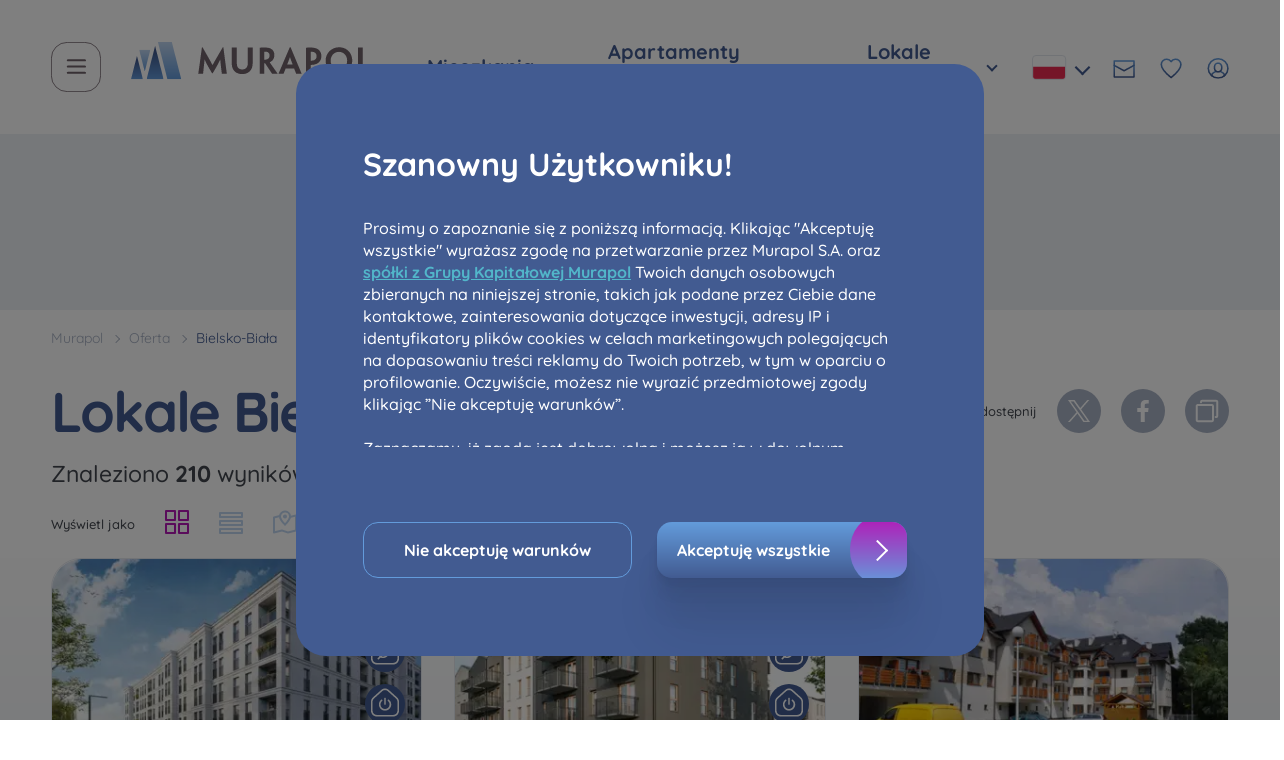

--- FILE ---
content_type: text/html; charset=UTF-8
request_url: https://murapol.pl/oferta/bielsko-biala
body_size: 26866
content:
<!DOCTYPE html>
<html lang="pl" class="">
	<head>    <script>(function(w,d,s,l,i){w[l]=w[l]||[];w[l].push({'gtm.start':
    new Date().getTime(),event:'gtm.js'});var f=d.getElementsByTagName(s)[0],
    j=d.createElement(s),dl=l!='dataLayer'?'&l='+l:'';j.async=true;j.src=
    '//www.googletagmanager.com/gtm.js?id='+i+dl;f.parentNode.insertBefore(j,f);
    })(window,document,'script','dataLayer','GTM-M5LP97');</script>
    <!-- End Google Tag Manager -->

				<meta charset="utf-8">
		<meta http-equiv="X-UA-Compatible" content="IE=edge">
		<meta name="viewport" content="width=device-width, initial-scale=1">
				<link rel="icon" type="image/png" href="/static/icons/murapol-favicon 1.png">
		<link rel="preconnect" href="https://murapol.pl/"/>
        <link rel="preconnect" href="https://www.googletagmanager.com/" />
        <link rel="preconnect" href="https://assets.murapol.hub.finderstand.com" />
        <link rel="preconnect" href="https://cdnjs.cloudflare.com" />
        <link rel="preconnect" href="https://s2.adform.net" />
        <link rel="preconnect" href="https://track.adform.net" />
        <link rel="preconnect" href="https://www.google-analytics.com" />
        <link rel="preconnect" href="https://api-cdn6.callpage.io" />
        <link rel="preconnect" href="https://cdn-s3.callpage.io" />
        <link rel="preconnect" href="https://cdn-widget.callpage.io" />
        <link rel="preconnect" href="https://api.callpage.io" />
        <link rel="preconnect" href="https://fonts.googleapis.com" />
        <link rel="preconnect" href="https://fonts.gstatic.com" />
		<link rel="dns-prefetch" href="https://murapol.pl/"/>
		
					
<title>Nowe mieszkania na sprzedaż w Bielsku-Białej - stan deweloperski | Murapol</title><meta name="description" content="Nowoczesne i atrakcyjne mieszkania w Bielsku-Białej, otoczone piękną zielenią. Sprawdź naszą ofertę!"/><meta name="keywords" content="mieszkania na sprzedaż Bielsko-Biała, mieszkania Bielsko-Biała, nowe mieszkania Bielsko-Biała, mieszkanie deweloperskie Bielsko-Biała"/><meta name="robots" content="index,follow"/>                <link rel="alternate" href="https://murapol.pl/en/offer/bielsko-biala" hreflang="en"/><link rel="alternate" href="https://murapol.pl/oferta/bielsko-biala" hreflang="pl"/>        <link rel="canonical" href="https://murapol.pl/oferta/bielsko-biala"/>
    


		
					<link rel="stylesheet" href="/build/website/3639.1a025de8.css"><link rel="stylesheet" href="/build/website/app.409c0eca.css">
		        <meta name="facebook-domain-verification" content="ojzivu0bfah7utsazyi933ebacl5cs"/>
        <meta name="google-site-verification" content="3ZUeVcK8A2-g54ldw-RbtVA43REfRiI8cRzMybPqjnc" />
        <meta property="og:image" content="https://www.murapol.pl/image002.jpg">
		<meta property="twitter:image" content="https://www.murapol.pl/image002.jpg">
	</head>
					             
	<body id="body" data-controller="style-callpage" class="">    <!-- Google Tag Manager (noscript) -->
    <noscript><iframe src="//www.googletagmanager.com/ns.html?id=GTM-M5LP97"
    height="0" width="0" style="display:none;visibility:hidden"></iframe></noscript>
    <!-- End Google Tag Manager (noscript) -->


		<button class="cookie-box-button" aria-label="Cookies">
	<img src="/static/icons/cookies.svg" alt="Cookies" width="27" height="27">
</button>

<div class="cookie-box-overlay"></div>

<div class="cookie-box">
	<div class="cookie-box__wrapper">
		<div class="cookie-box__wrapper__header">
			<span class="cookie-box-title">
				Szanowny Użytkowniku!
			</span>
		</div>
		<div ss-container class="cookie-box__wrapper__content ss-container">
							<p>Prosimy o zapoznanie się z poniższą informacją. Klikając "Akceptuję wszystkie" wyrażasz zgodę na przetwarzanie przez Murapol S.A. oraz <strong><a target="_self" href="https://murapol.pl/spolki-wspoladministrujace" title="Spółki współadministrujące"><u>spółki z Grupy Kapitałowej Murapol</u></a></strong> Twoich danych osobowych zbieranych na niniejszej stronie, takich jak podane przez Ciebie dane kontaktowe, zainteresowania dotyczące inwestycji, adresy IP i identyfikatory plików cookies w celach marketingowych polegających na dopasowaniu treści reklamy do Twoich potrzeb, w tym w oparciu o profilowanie. Oczywiście, możesz nie wyrazić przedmiotowej zgody klikając ”Nie akceptuję warunków”.&nbsp;<br><br>Zaznaczamy, iż zgoda jest dobrowolna i możesz ją w dowolnym momencie wycofać w ustawieniach zaawansowanych Twojej przeglądarki.&nbsp;<br><br>Strona wykorzystuje pliki cookies w celach analitycznych i statystycznych służących poprawie stosowanych funkcjonalności i usług świadczonych za pośrednictwem strony oraz wyjaśnienia okoliczności niedozwolonego korzystania z Serwisu, a także w celach marketingowych, które wynikają z prawnie uzasadnionych interesów realizowanych przez Administratora.&nbsp;<br><br>Dane o aktywności na naszej stronie mogą być także udostępniane <strong><a target="_self" href="https://murapol.pl/media/163566/download/Lista-zaufanych-partnerow.pdf?v=1&no-count=1" title="Lista-zaufanych-partnerow"><u>zaufanym partnerom</u></a></strong>.<br><br>Twoje dane są współadministrowane przez <strong><a target="_self" href="https://murapol.pl/spolki-wspoladministrujace" title="Spółki współadministrujące"><u>spółki z Grupy Kapitałowej Murapol</u></a></strong>. Więcej o tym jak przetwarzamy dane, wykorzystujemy cookies i jakie przysługują Ci prawa znajdziesz w <strong><a target="_self" href="https://murapol.pl/polityka-prywatnosci" title="Polityka prywatności"><u>Polityce prywatności</u></a></strong>.</p>
					</div>

		<div class="cookie-box__wrapper__bottom">
			<button class="button button-white js-click-not-accept-cookies" title="Nie akceptuję warunków">
				Nie akceptuję warunków
			</button>
			<button class="button-graphic js-click-accept-cookies mt-2 mt-lg-0">
				<div class="button-graphic__left">Akceptuję wszystkie</div>
				<div class="button-graphic__right"></div>
			</button>
		</div>
	</div>
</div>

<script src="/build/website/runtime.5c8316e6.js" defer></script><script src="/build/website/2109.40eae7d8.js" defer></script><script src="/build/website/cookieBox.5c051000.js" defer></script>

						
		<header class="header px-main sticky-header " data-controller="header-search">
							<div class="section d-flex align-items-center justify-content-between">
    <div class="header__left">
        <div class="d-flex">
                            <div class="header__search-mobile js-click-search-mobile">
                    <img src="/static/icons/search2.svg" alt="search">
                </div>
                        <div class="header__hamburger js-click-menu">
                <img src="/static/icons/hamburger.svg" alt="hamburger">
            </div>
        </div>
                                                <a href="/" class="logo-link" title="Logo"><img class="img-fluid logo" src="/static/logoMurapol25.svg" alt="logo"></a>
                <nav class="header__menu d-none d-lg-block">
            <ul class="header__menu__list">
                <li class="header__menu__list__item">
                   <div class="select archived__select">
                        <div class="select-choice header__dropdown-btn header__dropdown-btn--sm" title="Mieszkania">
                            Mieszkania
                        </div>
                        <div class="select-list header__dropdown-list header__dropdown-list--left">
                                                            <a href="https://murapol.pl/oferta?cat=2" class="city-item">
                                    Wszystkie
                                </a>
                                                            <a href="https://murapol.pl/oferta/bielsko-biala?cat=2" class="city-item">
                                    Bielsko-Biała
                                </a>
                                                            <a href="https://murapol.pl/oferta/bydgoszcz?cat=2" class="city-item">
                                    Bydgoszcz
                                </a>
                                                            <a href="https://murapol.pl/oferta/chorzow?cat=2" class="city-item">
                                    Chorzów
                                </a>
                                                            <a href="https://murapol.pl/oferta/gdansk?cat=2" class="city-item">
                                    Gdańsk
                                </a>
                                                            <a href="https://murapol.pl/oferta/gdynia?cat=2" class="city-item">
                                    Gdynia
                                </a>
                                                            <a href="https://murapol.pl/oferta/gliwice?cat=2" class="city-item">
                                    Gliwice
                                </a>
                                                            <a href="https://murapol.pl/oferta/katowice?cat=2" class="city-item">
                                    Katowice
                                </a>
                                                            <a href="https://murapol.pl/oferta/krakow?cat=2" class="city-item">
                                    Kraków
                                </a>
                                                            <a href="https://murapol.pl/oferta/lublin?cat=2" class="city-item">
                                    Lublin
                                </a>
                                                            <a href="https://murapol.pl/oferta/Lodz?cat=2" class="city-item">
                                    Łódź
                                </a>
                                                            <a href="https://murapol.pl/oferta/poznan?cat=2" class="city-item">
                                    Poznań
                                </a>
                                                            <a href="https://murapol.pl/oferta/siewierz?cat=2" class="city-item">
                                    Siewierz
                                </a>
                                                            <a href="https://murapol.pl/oferta/sosnowiec?cat=2" class="city-item">
                                    Sosnowiec
                                </a>
                                                            <a href="https://murapol.pl/oferta/torun?cat=2" class="city-item">
                                    Toruń
                                </a>
                                                            <a href="https://murapol.pl/oferta/warszawa?cat=2" class="city-item">
                                    Warszawa
                                </a>
                                                            <a href="https://murapol.pl/oferta/wroclaw?cat=2" class="city-item">
                                    Wrocław
                                </a>
                                                    </div>
                    </div>
                </li>
                <li class="header__menu__list__item">
                    <div class="select archived__select">
                        <div class="select-choice header__dropdown-btn header__dropdown-btn--sm" title="Apartamenty inwestycyjne">
                            Apartamenty inwestycyjne
                        </div>
                        <div class="select-list header__dropdown-list header__dropdown-list--left">
                                                            <a href="https://murapol.pl/oferta?cat=1" class="city-item">
                                    Wszystkie
                                </a>
                                                            <a href="https://murapol.pl/oferta/gdansk?cat=1" class="city-item">
                                    Gdańsk
                                </a>
                                                            <a href="https://murapol.pl/oferta/torun?cat=1" class="city-item">
                                    Toruń
                                </a>
                                                            <a href="https://murapol.pl/oferta/wroclaw?cat=1" class="city-item">
                                    Wrocław
                                </a>
                                                    </div>
                    </div>
                </li>
                <li class="header__menu__list__item">
                    <div class="select archived__select">
                        <div class="select-choice header__dropdown-btn header__dropdown-btn--sm" title="Lokale usługowe">
                            Lokale usługowe
                        </div>
                        <div class="select-list header__dropdown-list header__dropdown-list--left">
                                                            <a href="https://murapol.pl/oferta?cat=3" class="city-item">
                                    Wszystkie
                                </a>
                                                            <a href="https://murapol.pl/oferta/bielsko-biala?cat=3" class="city-item">
                                    Bielsko-Biała
                                </a>
                                                            <a href="https://murapol.pl/oferta/katowice?cat=3" class="city-item">
                                    Katowice
                                </a>
                                                            <a href="https://murapol.pl/oferta/Lodz?cat=3" class="city-item">
                                    Łódź
                                </a>
                                                            <a href="https://murapol.pl/oferta/poznan?cat=3" class="city-item">
                                    Poznań
                                </a>
                                                            <a href="https://murapol.pl/oferta/siewierz?cat=3" class="city-item">
                                    Siewierz
                                </a>
                                                    </div>
                    </div>
                </li>
            </ul>
        </nav>
    </div>
    <div class="header__right d-none d-lg-flex">
        <div class="header__lang js-click-change-language">
	<img class="header__lang__flag" src="/static/icons/flagPL.svg">
    <div class="arrow"></div>
	<div class="header__right__languages js-change-language">
																			<div class="english">
					                        						                            					                                            <a href="https://murapol.pl/en/offer/bielsko-biala" title="english">
                            <img src="/static/icons/flagEN.svg" alt="english">
                        </a>
                    				</div>
											<div data-popup-id="ua-form" class="mt-3 js-popup-button">
			<img src="/static/icons/flagUA.svg" alt="UA Flag">
		</div>
	</div>
</div>
        <a
            data-popup-id="contact-header-popup"
            class="header__right__item js-popup-button"
            title="Formularz kontaktowy"
        >
			<img src="/static/contactForm.svg" alt="Formularz kontaktowy" />
        </a>
                    <span class="header__right__item item-favourite">
                <a href="#" class="js-click-toggle-list-favourite">
                    <img src="/static/favourite.svg" alt="favourite" />
                </a>
                <div class="count">1</div>
                <div class="favourite-list" data-empty="Nie posiadasz polubionych inwestycji" data-check="Sprawdź naszą ofertę" data-url="/oferta">
                </div>
            </span>
                <a href="https://murapol.pl/strefa-klienta" class="header__right__item" title="Strefa klienta">
			<img src="/static/customerZone.svg" alt="Strefa klienta" />
        </a>
    </div>
</div>
					</header>

		
		<section id="content" class="section-content">
										<div id="search">
					<div>
												<div class="header-search container-fluid px-main ">
							<div class="section">
								<div class="d-flex w-100">
									<div class="header-search__text mt-3">
										Wybierz miasto i znajdź nieruchomość dla siebie
									</div>
									                                    <div
                                        data-controller="search"
                                        data-search-locale-value="pl"
                                        data-search-variant-value="header"
                                        data-search-list-type-value=""
                                        data-search-is-investment-page-value="0"
                                        data-search-investment-id-value=""
                                        data-search-is-investor-page-value="0"
                                        data-search-investor-id-value=""
                                        class="w-100 header-search__controller"
                                    ></div>
								</div>
							</div>
						</div>
					</div>
				</div>
						                    <div class="container-fluid px-0 investments-page" data-controller="hide-widget">
        <div class="px-main">
            <div class="section d-flex flex-wrap align-items-center justify-content-between">
                <div class="breadcrubms">
                    <a href="/" title="Murapol">Murapol</a>
                                            <a href="/oferta"
                           title="Oferta">Oferta</a>
                        <span class="active" title="Bielsko-Biała">Bielsko-Biała</span>
                                    </div>
            </div>
        </div>
        <div class="px-main mt-3">
            <div class="section">
                <div class="row mx-0 justify-content-between">
                                            <h1 class="investments-heading investments-heading--share-split-wide ps-0 pe-0 pe-xl-3">Lokale Bielsko-Biała</h1>
                                                                <div
                            class="col-lg-5 investments-apartments-share investments-apartments-share--split-heading investments-apartments-share--end pe-0 ps-0 ps-xl-3 text-center text-lg-start">
                            <div class="d-flex align-items-center">
                                <span class="investments-apartments-share-text">Udostępnij</span>
                                <div class="d-flex justify-content-center justify-content-lg-start ">
                                    <a href="https://twitter.com/intent/tweet?url=https://murapol.pl/oferta/bielsko-biala"
                                       class="social-link" target="_blank" title="twitter"><img class="social-link--x"
                                                                                                src="/static/icons/x-logo.svg"
                                                                                                alt="twitter"
                                                                                                loading="lazy"></a>
                                    <a href="https://www.facebook.com/sharer/sharer.php?u=https://murapol.pl/oferta/bielsko-biala"
                                       class="social-link" target="_blank" title="fb"><img
                                            src="/static/icons/fb.svg" alt="fb" loading="lazy"></a>
                                    <span class="social-link js-click-copy"
                                          data-link="https://murapol.pl/oferta/bielsko-biala"><img
                                            src="/static/icons/copy.svg" alt="copy" loading="lazy"><div
                                            class="tooltip-copy"
                                            data-click="Skopiowano do schowka">Kopiuj link</div></span>
                                </div>
                            </div>
                        </div>
                                        <span class="investments-title col-lg-7 ps-0 pe-0 pe-xl-3 mb-3 mb-xl-0">
                                                    Znaleziono <strong>210</strong> wyników wyszukiwania
                        					</span>
                </div>
                <div class="invstments-apartment-status__wrapper ">
                    <div class="d-flex align-items-end justify-content-center justify-content-lg-start change-list-menu">
    <span class="change-list-menu-title d-none d-sm-block">Wyświetl jako</span>
                    <a href="/oferta/bielsko-biala?toList=off&amp;toInvestment=off"
       class="active change-list-menu-item"
       rel="nofollow">
        <svg width="24" height="24" viewBox="0 0 24 24" fill="none" xmlns="http://www.w3.org/2000/svg"><path fill-rule="evenodd" clip-rule="evenodd" d="M1 1H10V10H1V1Z" stroke="#BFD5F0" stroke-width="2" stroke-linecap="round" stroke-linejoin="round"></path><path fill-rule="evenodd" clip-rule="evenodd" d="M14 1H23V10H14V1Z" stroke="#BFD5F0" stroke-width="2" stroke-linecap="round" stroke-linejoin="round"></path><path fill-rule="evenodd" clip-rule="evenodd" d="M1 14H10V23H1V14Z" stroke="#BFD5F0" stroke-width="2" stroke-linecap="round" stroke-linejoin="round"></path><path fill-rule="evenodd" clip-rule="evenodd" d="M14 14H23V23H14V14Z" stroke="#BFD5F0" stroke-width="2" stroke-linecap="round" stroke-linejoin="round"></path></svg>
    </a>
    <a href="/oferta/bielsko-biala?listType=apartments&amp;toInvestment=off"
       class=" change-list-menu-item"
       rel="nofollow">
        <svg width="24" height="22" viewBox="0 0 24 22" fill="none" xmlns="http://www.w3.org/2000/svg">
            <path fill-rule="evenodd" clip-rule="evenodd" d="M1 9H23V13H1V9Z" stroke="#BFD5F0" stroke-width="2" stroke-linecap="round" stroke-linejoin="round"/>
            <path fill-rule="evenodd" clip-rule="evenodd" d="M1 1H23V5H1V1Z" stroke="#BFD5F0" stroke-width="2" stroke-linecap="round" stroke-linejoin="round"/>
            <path fill-rule="evenodd" clip-rule="evenodd" d="M1 17H23V21H1V17Z" stroke="#BFD5F0" stroke-width="2" stroke-linecap="round" stroke-linejoin="round"/>
        </svg>

    </a>
    <a href="/oferta/bielsko-biala?listType=map&amp;toList=off&amp;toInvestment=off"
       class=" change-list-menu-item"
       rel="nofollow">
        <svg width="24" height="24" viewBox="0 0 24 24" fill="none" xmlns="http://www.w3.org/2000/svg">
            <path d="M17 7L23 5.5V20.5L15 22.5L9 20.5L1 22.5V7.5L7 6" stroke="#BFD5F0" stroke-width="2" stroke-linecap="round" stroke-linejoin="round"/>
            <path fill-rule="evenodd" clip-rule="evenodd" d="M17 6.5C17 9.586 12 14.625 12 14.625C12 14.625 7 9.586 7 6.5C7 3.336 9.584 1.5 12 1.5C14.416 1.5 17 3.336 17 6.5V6.5Z" stroke="#BFD5F0" stroke-width="2" stroke-linecap="round" stroke-linejoin="round"/>
            <path fill-rule="evenodd" clip-rule="evenodd" d="M11 6.5C11 5.948 11.448 5.5 12 5.5C12.552 5.5 13 5.948 13 6.5C13 7.052 12.552 7.5 12 7.5C11.448 7.5 11 7.052 11 6.5V6.5Z" stroke="#BFD5F0" stroke-width="2" stroke-linecap="round" stroke-linejoin="round"/>
        </svg>
    </a>
</div>
                </div>
            </div>
        </div>
        <div class="investments-results">
            <div class="px-main background-grey-gradient">
                <div class="row d-none d-md-flex" style="row-gap: 30px;">
                                            <div class="col-sm-6 col-lg-4 col-xxl-3 h-auto">
                            <div class="investments-item h-100">
                                <div class="investments-item__top">
                                    <a href="/oferta/bielsko-biala/murapol-mainpoint">
                                                                                                                                <picture class="img-fluid investment-image">
                                                <source
                                                    srcset="/uploads/media/460x230/09/2682689-Murapol%20MainPoint.webp?v=1-0 1x, /uploads/media/920x460/09/2682689-Murapol%20MainPoint.webp?v=1-0 2x"
                                                    media="(max-width: 991px)">
                                                <source
                                                    srcset="/uploads/media/400x244/09/2682689-Murapol%20MainPoint.webp?v=1-0 1x, /uploads/media/800x488/09/2682689-Murapol%20MainPoint.webp?v=1-0 2x"
                                                    media="(min-width: 992px)">
                                                <img class="object-cover"
                                                     src="/uploads/media/400x244/09/2682689-Murapol%20MainPoint.webp?v=1-0" loading="lazy"
                                                     width="377" height="230" alt="Murapol MainPoint">
                                            </picture>
                                                                                
                                        
                                        <div class="investments-item__icons">
                                                                                            <div class="investments-item__icon investments-item__icon-3">
                                                    <div class="investments-item__icon__image">
                                                        <img src="/static/icons/smog.svg" alt="smog" loading="lazy"
                                                             class="invest-icon">
                                                    </div>
                                                    <div class="investments-item__icon__hover">
                                                        <span>Pakiet antysmogowy</span>
                                                    </div>
                                                </div>
                                                                                                                                        <div class="investments-item__icon investments-item__icon-1">
                                                    <div class="investments-item__icon__image">
                                                        <img src="/static/icons/home.svg" alt="home" loading="lazy"
                                                             class="invest-icon">
                                                    </div>
                                                    <div class="investments-item__icon__hover">
                                                        <span>Smart Home</span>
                                                    </div>
                                                </div>
                                                                                                                                        <div class="investments-item__icon investments-item__icon-2">
                                                    <div class="investments-item__icon__image">
                                                        <img src="/static/icons/eko.svg" alt="eko" loading="lazy"
                                                             class="invest-icon">
                                                    </div>
                                                    <div class="investments-item__icon__hover">
                                                        <span>Pakiet ECO</span>
                                                    </div>
                                                </div>
                                                                                    </div>
                                    </a>
                                </div>
                                <div class="investments-item__desc">
                                                                            <div class="investments-item__desc-top">
                                            <h4 class="investments-item__desc__title">Murapol MainPoint</h4>
                                            <div
                                                class="d-md-flex d-none items-container items-container--superoffer-reversed">
                                                <div class="promotion-item__top__ready promotion-item__top--apartment">
                                                    <div
                                                        class="promotion-item__icon promotion-item__icon--lg promotion-item__icon--key promotion-item__top__ready__icon promotion-item__top__ready__icon--violet"
                                                        style="z-index: 9;"><img src="/static/icons/percents.svg"
                                                                                 alt="Oferta" specjalna="" width="24"
                                                                                 height="24"></div>
                                                    <div
                                                        class="promotion-item__hover promotion-item__hover--lg promotion-item__hover promotion-item__hover__first promotion-item__top__ready__hover promotion-item__top__ready__hover--violet"
                                                        style="z-index: 8;">
                                                        <span>
                                                                                                                            Oferta specjalna
                                                                                                                    </span>
                                                    </div>
                                                </div>
                                            </div>
                                        </div>
                                                                                                                <span class="investments-item__desc__address">Bielsko-Biała,
											ul. Grażyńskiego</span>
                                                                        <span class="investments-item__desc__flats">
                                                                                    145
                                                                                            mieszkań
                                                                                        <br/>
                                                                                                                            1
                                            lokal
                                            usługowy
                                            <br>
                                                                                									</span>
                                    <div style="border-top: 1px solid #E3E7EE;" class="mt-auto">
                                                                                    <div
                                                class="investments-item__desc__new">Zielony dziedziniec ze strefą rekreacji i coworkingu</div>
                                                                                                                            <div class="investments-item__desc__flats">
                                                <span class="text-color-content">Mieszkania</span>
                                                <br/>
                                                <div
                                                    class="no-wrap container-type-inline-size">
                                                    od
                                                    <span
                                                        class="investments-item__desc__price investments-item__desc__price--tile-investment investments-item__desc__price--tile-investment-pl"> <span
                                                            class="word-spacing-small">11 115,00</span><span
                                                            class="investments-item__desc__price-sm investments-item__desc__price-sm--tile-investment investments-item__desc__price-sm--tile-investment-pl word-spacing-big"> zł/m²</span></span>
                                                </div>
                                            </div>
                                                                                <a class="button-graphic mx-auto js-popup-button"
                                           id="contact1"
                                                                                            data-snipet="10"
                                                data-popup-id="js-investments"
                                                                                       title="Skontaktuj się z nami"
                                           data-investment-id="892"
                                           data-investment-name="Murapol MainPoint"
                                           data-investment-product-type="0"
                                        >
                                            <div
                                                class="button-graphic__left">Skontaktuj się z nami</div>
                                            <div class="button-graphic__right"></div>
                                        </a>
                                        <div class="d-flex justify-content-between mx-auto text-center">
                                            <a href="/oferta/bielsko-biala/murapol-mainpoint"
                                               class="link link--blue link--underline mx-auto"
                                               title="poznaj inwestycje">Poznaj inwestycję</a>
                                        </div>
                                    </div>
                                </div>
                            </div>
                        </div>
                                            <div class="col-sm-6 col-lg-4 col-xxl-3 h-auto">
                            <div class="investments-item h-100">
                                <div class="investments-item__top">
                                    <a href="/oferta/bielsko-biala/murapol-trzy-lipki">
                                                                                                                                <picture class="img-fluid investment-image">
                                                <source
                                                    srcset="/uploads/media/460x230/04/936294-Murapol-Trzy-Lipki-07.webp?v=1-0 1x, /uploads/media/920x460/04/936294-Murapol-Trzy-Lipki-07.webp?v=1-0 2x"
                                                    media="(max-width: 991px)">
                                                <source
                                                    srcset="/uploads/media/400x244/04/936294-Murapol-Trzy-Lipki-07.webp?v=1-0 1x, /uploads/media/800x488/04/936294-Murapol-Trzy-Lipki-07.webp?v=1-0 2x"
                                                    media="(min-width: 992px)">
                                                <img class="object-cover"
                                                     src="/uploads/media/400x244/04/936294-Murapol-Trzy-Lipki-07.webp?v=1-0" loading="lazy"
                                                     width="377" height="230" alt="Murapol Trzy Lipki">
                                            </picture>
                                                                                
                                        
                                        <div class="investments-item__icons">
                                                                                            <div class="investments-item__icon investments-item__icon-3">
                                                    <div class="investments-item__icon__image">
                                                        <img src="/static/icons/smog.svg" alt="smog" loading="lazy"
                                                             class="invest-icon">
                                                    </div>
                                                    <div class="investments-item__icon__hover">
                                                        <span>Pakiet antysmogowy</span>
                                                    </div>
                                                </div>
                                                                                                                                        <div class="investments-item__icon investments-item__icon-1">
                                                    <div class="investments-item__icon__image">
                                                        <img src="/static/icons/home.svg" alt="home" loading="lazy"
                                                             class="invest-icon">
                                                    </div>
                                                    <div class="investments-item__icon__hover">
                                                        <span>Smart Home</span>
                                                    </div>
                                                </div>
                                                                                                                                        <div class="investments-item__icon investments-item__icon-2">
                                                    <div class="investments-item__icon__image">
                                                        <img src="/static/icons/eko.svg" alt="eko" loading="lazy"
                                                             class="invest-icon">
                                                    </div>
                                                    <div class="investments-item__icon__hover">
                                                        <span>Pakiet ECO</span>
                                                    </div>
                                                </div>
                                                                                    </div>
                                    </a>
                                </div>
                                <div class="investments-item__desc">
                                                                            <div class="investments-item__desc-top">
                                            <h4 class="investments-item__desc__title">Murapol Trzy Lipki</h4>
                                            <div
                                                class="d-md-flex d-none items-container items-container--superoffer-reversed">
                                                <div class="promotion-item__top__ready promotion-item__top--apartment">
                                                    <div
                                                        class="promotion-item__icon promotion-item__icon--lg promotion-item__icon--key promotion-item__top__ready__icon promotion-item__top__ready__icon--violet"
                                                        style="z-index: 9;"><img src="/static/icons/percents.svg"
                                                                                 alt="Oferta" specjalna="" width="24"
                                                                                 height="24"></div>
                                                    <div
                                                        class="promotion-item__hover promotion-item__hover--lg promotion-item__hover promotion-item__hover__first promotion-item__top__ready__hover promotion-item__top__ready__hover--violet"
                                                        style="z-index: 8;">
                                                        <span>
                                                                                                                            Oferta specjalna
                                                                                                                    </span>
                                                    </div>
                                                </div>
                                            </div>
                                        </div>
                                                                                                                <span class="investments-item__desc__address">Bielsko-Biała,
											ul. Muszlowa</span>
                                                                        <span class="investments-item__desc__flats">
                                                                                    63
                                                                                            mieszkania
                                                                                        <br/>
                                                                                                                        									</span>
                                    <div style="border-top: 1px solid #E3E7EE;" class="mt-auto">
                                                                                    <div
                                                class="investments-item__desc__new">Mieszkania gotowe do odbioru</div>
                                                                                                                            <div class="investments-item__desc__flats">
                                                <span class="text-color-content">Mieszkania</span>
                                                <br/>
                                                <div
                                                    class="no-wrap container-type-inline-size color-violet-important">
                                                    od
                                                    <span
                                                        class="investments-item__desc__price investments-item__desc__price--tile-investment investments-item__desc__price--tile-investment-pl color-violet-important"> <span
                                                            class="word-spacing-small">9 383,00</span><span
                                                            class="investments-item__desc__price-sm investments-item__desc__price-sm--tile-investment investments-item__desc__price-sm--tile-investment-pl word-spacing-big"> zł/m²</span></span>
                                                </div>
                                            </div>
                                                                                <a class="button-graphic mx-auto js-popup-button"
                                           id="contact2"
                                                                                            data-snipet="10"
                                                data-popup-id="js-investments"
                                                                                       title="Skontaktuj się z nami"
                                           data-investment-id="846"
                                           data-investment-name="Murapol Trzy Lipki"
                                           data-investment-product-type="0"
                                        >
                                            <div
                                                class="button-graphic__left">Skontaktuj się z nami</div>
                                            <div class="button-graphic__right"></div>
                                        </a>
                                        <div class="d-flex justify-content-between mx-auto text-center">
                                            <a href="/oferta/bielsko-biala/murapol-trzy-lipki"
                                               class="link link--blue link--underline mx-auto"
                                               title="poznaj inwestycje">Poznaj inwestycję</a>
                                        </div>
                                    </div>
                                </div>
                            </div>
                        </div>
                                            <div class="col-sm-6 col-lg-4 col-xxl-3 h-auto">
                            <div class="investments-item h-100">
                                <div class="investments-item__top">
                                    <a href="/oferta/bielsko-biala/grunwaldzka-lokale-handlowo-uslugowe">
                                                                                                                                <picture class="img-fluid investment-image">
                                                <source
                                                    srcset="/uploads/media/460x230/06/212206-3.webp?v=1-0 1x, /uploads/media/920x460/06/212206-3.webp?v=1-0 2x"
                                                    media="(max-width: 991px)">
                                                <source
                                                    srcset="/uploads/media/400x244/06/212206-3.webp?v=1-0 1x, /uploads/media/800x488/06/212206-3.webp?v=1-0 2x"
                                                    media="(min-width: 992px)">
                                                <img class="object-cover"
                                                     src="/uploads/media/400x244/06/212206-3.webp?v=1-0" loading="lazy"
                                                     width="377" height="230" alt="Grunwaldzka lokale handlowo-usługowe">
                                            </picture>
                                                                                
                                        
                                        <div class="investments-item__icons">
                                                                                                                                                                            </div>
                                    </a>
                                </div>
                                <div class="investments-item__desc">
                                                                            <h4 class="investments-item__desc__title">Grunwaldzka lokale handlowo-usługowe</h4>
                                                                                                                <span class="investments-item__desc__address">Bielsko-Biała,
											ul. Grunwaldzka</span>
                                                                        <span class="investments-item__desc__flats">
                                                                                                                            1
                                            lokal
                                            usługowy
                                            <br>
                                                                                									</span>
                                    <div style="border-top: 1px solid #E3E7EE;" class="mt-auto">
                                                                                                                            <div class="investments-item__desc__empty"></div>
                                                                                <a class="button-graphic mx-auto js-popup-button"
                                           id="contact3"
                                                                                            data-snipet="10"
                                                data-popup-id="js-investments"
                                                                                       title="Skontaktuj się z nami"
                                           data-investment-id="794"
                                           data-investment-name="Grunwaldzka lokale handlowo-usługowe"
                                           data-investment-product-type="0"
                                        >
                                            <div
                                                class="button-graphic__left">Skontaktuj się z nami</div>
                                            <div class="button-graphic__right"></div>
                                        </a>
                                        <div class="d-flex justify-content-between mx-auto text-center">
                                            <a href="/oferta/bielsko-biala/grunwaldzka-lokale-handlowo-uslugowe"
                                               class="link link--blue link--underline mx-auto"
                                               title="poznaj inwestycje">Poznaj inwestycję</a>
                                        </div>
                                    </div>
                                </div>
                            </div>
                        </div>
                                                                                                                                                                                                                                                                                                                                                                                                <div class="col-xs-12 col-md-6 col-lg-4 col-xxl-3 h-auto">
	<div class="investments-item investments-item--more h-100  investments-item--with-overlay"  style="background-image: url('/uploads/media/378x674/00/2981260-nowy-rok-nowe-rabaty-bielsko-biala.webp?v=1-0')" >
		
		<div class="investments-item__desc investments-item__desc--more">
			
			
			<div
							>
								
									<a href="https://landing.murapol.pl/nowy-rok-nowe-rabaty-bielsko-biala?utm_medium=kafel&amp;utm_source=murapol.pl&amp;utm_campaign=nowy-rok-nowe-rabaty&amp;utm_content=bielsko-biala" class="button-graphic mx-auto">
						<div class="button-graphic__left">Sprawdź szczegóły</div>
						<div class="button-graphic__right"></div>
					</a>
							</div>
		</div>

			</div>
</div>
                                                                                                                </div>
                                            <div class="messagepop messagepop--phone-popup js-invest-apart-popup contact-popup-window" id="js-investments">
        <div class="messagepop__header">
            <h2 class="messagepop__header__title">
                Zapytaj o ofertę
            </h2>
            <div class="close-popup-window">
                <img src="/static/icons/close.svg" alt="close">
            </div>
        </div>
        <div ss-container class="popup scroll">
            <form name="dynamic_apartment_list_form" enctype="multipart/form-data" class="form form--blue js-popup-form"
                  id="dynamic-form-js-investments" data-form-id="10">
                <div class="js-form-content">
                    <input type="hidden" class="js-contact-form-apartment-id" value="">
                    <input type="hidden" class="js-contact-form-investment-id" value="">
                                        
                                
                                
                        
                
<div class="width-full" >
    <label class="required" for="dynamic_form1_10_fullName">
    <p>Imię i Nazwisko</p>
</label>
    <input
        type="text"
        id="dynamic_form1_10_fullName"
        name="full_name"
        placeholder="Imię i nazwisko"
        value=""
                class="
            js-full-name            required                    "
    />
    <div class="error-message"></div>
</div>

            
                                
                                            <div class="width-full favourite-input">
                    <label for="dynamic_form_10_favourite">Ulubione</label>
                    <input id="dynamic_form_10_favourite" name="favorite[]" multiple="multiple"
                           type="hidden">
                    <div data-input="dynamic_form_10_favourite" name="favourite-items" class="select">
                        <div class="select-choice select-favourite">
                            Nie wybrano
                        </div>
                        <div name="favourite-items" class="select-list favourite"></div>
                    </div>
                </div>
                            
                
<div class="width-half" data-controller="phone-input-validation">
    <label class="required" for="dynamic_form2_10_phone">
    <p>Telefon</p>
</label>
    <input
        type="tel"
        id="dynamic_form2_10_phone"
        name="phone"
        placeholder="Telefon"
        value=""
        data-phone-input-validation-target="input"        class="
            js-number-phone            required                    "
    />
    <div class="error-message"></div>
</div>

            
                                
                        
                
<div class="width-half" >
    <label class="required" for="dynamic_form3_10_email">
    <p>E-mail</p>
</label>
    <input
        type="email"
        id="dynamic_form3_10_email"
        name="email"
        placeholder="E-mail"
        value=""
                class="
            js-email-field            required                    "
    />
    <div class="error-message"></div>
</div>

            
                                
                                    
    

<div class="width-full position-relative d-none">
    <label  for="dynamic_form4_10_product-type">
    Jakim rodzajem lokalu jesteś zainteresowany?
</label>
    <input id="dynamic_form4_10_product-type" name="productType" type="text"
           value=""
           class="type-hidden js-product-type-dropdown">
    <div data-input="dynamic_form4_10_product-type" class="select with-type-hidden">
        <div class="select-choice" data-default-value="Wybierz rodzaj lokalu">             Wybierz rodzaj lokalu
        </div>
        <div class="select-list select-product-type-list" style="display: none;" id="product-type-list-js-investments">
                            <span data-id="0" data-value="0">Mieszkanie</span>
                            <span data-id="1" data-value="1">Apartament inwestycyjny</span>
                            <span data-id="2" data-value="2">Mieszkanie i apartament inwestycyjny</span>
                    </div>
    </div>
    <div class="error-message"></div>
</div>
                    
                
<div class="width-full">
    <label  for="dynamic_form4_10_textarea">
    <p>Wiadomość</p>
</label>
    <textarea data-default-value="Proszę o więcej informacji na temat inwestycji [investment]." id="dynamic_form4_10_textarea" name="message" placeholder="" class="js-form-textarea  ">Proszę o więcej informacji na temat inwestycji [investment].</textarea>
    <div class="error-message"></div>
</div>

            
                                
                        
                
<div class="width-full" data-controller="expand-collapse">
    <div class="choice">
        <input type="checkbox" id="dynamic_form5_10_checkbox"
               name="video_call" value="&lt;p&gt;Proszę o wideorozmowę&lt;/p&gt;"
               class="">
        <label for="dynamic_form5_10_checkbox" class="">
                            <p>Proszę o wideorozmowę</p>
                    </label>
    </div>

    
    <div class="error-message"></div>
</div>

            
                                
                        
                
<div class="width-full" data-controller="expand-collapse">
    <div class="choice">
        <input type="checkbox" id="dynamic_form6_10_checkbox"
               name="ADD_UKRAINA" value="&lt;p&gt;Zamawiam obsługę w języku ukraińskim (Замовляю контакт українською мовою)&lt;/p&gt;"
               class="">
        <label for="dynamic_form6_10_checkbox" class="">
                            <p>Zamawiam obsługę w języku ukraińskim (Замовляю контакт українською мовою)</p>
                    </label>
    </div>

    
    <div class="error-message"></div>
</div>

            
                                
                        
                
<div class="width-full" data-controller="multiple-checkbox">
    <div class="choice">
        <input type="checkbox"
               class=""
               data-action="click->multiple-checkbox#toggleAll"
               data-multiple-checkbox-target="parent"
               id="check_all_7_10"
               name="chceckbox"
               value="&lt;p&gt;Wyrażam wszystkie zgody&lt;/p&gt;"
        >
        <label  for="check_all_7_10">
    <p>Wyrażam wszystkie zgody</p>
</label>
    </div>

    <div class="error-message"></div>

    <div>
                    <div data-controller="expand-collapse">
                                                <div class="choice multi">
                    <input type="checkbox"
                           class="required"
                           id="dynamic_form7_10_checkboxMultiple_1"
                           name="info_term1" value="&lt;p&gt;Informujemy, że w trosce o najwyższą jakość i bezpieczeństwo świadczonych przez nas usług prowadzone rozmowy są rejestrowane, zostawiając swoje dane wyrażasz zgodę na nagrywanie. Podanie danych jest dobrowolne, ale niezbędne w celu kontaktu i przedstawienia oferty. Współadministratorami danych osobowych są &lt;strong&gt;&lt;sulu-link provider=&quot;page&quot; target=&quot;_self&quot; href=&quot;621481a2-bfc8-4c9e-8c7c-e6e6db74ebf7&quot;&gt;&lt;u&gt;Spółki z Grupy Murapol&lt;/u&gt;&lt;/sulu-link&gt;&lt;/strong&gt;. Dane będą przetwarzane do celów wynikających z prawnie uzasadnionych interesów realizowanych przez administratora lub stronę trzecią, to jest do celów marketingu bezpośredniego dotyczącego oferty &lt;strong&gt;&lt;sulu-link provider=&quot;page&quot; target=&quot;_self&quot; href=&quot;8b845b05-0918-4a88-bef8-af8e44f1f226&quot;&gt;&lt;u&gt;Spółek z Grupy Murapol&lt;/u&gt;&lt;/sulu-link&gt;&lt;/strong&gt;.&amp;nbsp;&lt;/p&gt;"
                           data-multiple-checkbox-target="child"
                           data-action="multiple-checkbox#toggleParent"
                    >
                    <label
                        class="required"
                        for="dynamic_form7_10_checkboxMultiple_1">
                                                    <span class="text-short" data-expand-collapse-target="short">
                            Informujemy, że w trosce o najwyższą jakość i bezpieczeństwo
                            <span class="three-dots">... *</span>
                        </span>
                            <span class="hidden" data-expand-collapse-target="more"><p>Informujemy, że w trosce o najwyższą jakość i bezpieczeństwo świadczonych przez nas usług prowadzone rozmowy są rejestrowane, zostawiając swoje dane wyrażasz zgodę na nagrywanie. Podanie danych jest dobrowolne, ale niezbędne w celu kontaktu i przedstawienia oferty. Współadministratorami danych osobowych są <strong><a target="_self" href="https://murapol.pl/spolki-wspoladministrujace" title="Spółki współadministrujące"><u>Spółki z Grupy Murapol</u></a></strong>. Dane będą przetwarzane do celów wynikających z prawnie uzasadnionych interesów realizowanych przez administratora lub stronę trzecią, to jest do celów marketingu bezpośredniego dotyczącego oferty <strong><a target="_self" href="https://murapol.pl/tabela-rodo" title="Tabela RODO"><u>Spółek z Grupy Murapol</u></a></strong>.&nbsp;</p></span>
                                            </label>
                </div>
                                    <span
                        class="show-more"
                        data-click="Zwiń"
                        data-action="click->expand-collapse#toggle"
                    >
                        Rozwiń
                    </span>
                                <div class="error-message"></div>
            </div>
                    <div data-controller="expand-collapse">
                                                <div class="choice multi">
                    <input type="checkbox"
                           class=""
                           id="dynamic_form7_10_checkboxMultiple_2"
                           name="dataProcessingAgreement" value="&lt;p&gt;Wyrażam zgodę na otrzymywanie informacji handlowej od&lt;strong&gt;&lt;sulu-link provider=&quot;page&quot; target=&quot;_self&quot; href=&quot;621481a2-bfc8-4c9e-8c7c-e6e6db74ebf7&quot;&gt;&lt;u&gt; Współadministratorów&lt;/u&gt;&lt;/sulu-link&gt;&lt;/strong&gt; (Spółek z Grupy Murapol) za pomocą środków komunikacji elektronicznej oraz przy użyciu telekomunikacyjnych urządzeń końcowych i automatycznych systemów wywołujących.&lt;/p&gt;"
                           data-multiple-checkbox-target="child"
                           data-action="multiple-checkbox#toggleParent"
                    >
                    <label
                        class=""
                        for="dynamic_form7_10_checkboxMultiple_2">
                                                    <span class="text-short" data-expand-collapse-target="short">
                            Wyrażam zgodę na otrzymywanie informacji handlowej od
                            <span class="three-dots">...</span>
                        </span>
                            <span class="hidden" data-expand-collapse-target="more"><p>Wyrażam zgodę na otrzymywanie informacji handlowej od<strong><a target="_self" href="https://murapol.pl/spolki-wspoladministrujace" title="Spółki współadministrujące"><u> Współadministratorów</u></a></strong> (Spółek z Grupy Murapol) za pomocą środków komunikacji elektronicznej oraz przy użyciu telekomunikacyjnych urządzeń końcowych i automatycznych systemów wywołujących.</p></span>
                                            </label>
                </div>
                                    <span
                        class="show-more"
                        data-click="Zwiń"
                        data-action="click->expand-collapse#toggle"
                    >
                        Rozwiń
                    </span>
                                <div class="error-message"></div>
            </div>
                    <div data-controller="expand-collapse">
                                                <div class="choice multi">
                    <input type="checkbox"
                           class="required"
                           id="dynamic_form7_10_checkboxMultiple_3"
                           name="info_term3" value="&lt;p&gt;Każdej osobie przysługuje prawo dostępu do treści swoich danych osobowych, ich sprostowania, usunięcia, ograniczenia przetwarzania, wniesienia sprzeciwu wobec przetwarzania oraz wniesienia skargi do organu nadzorczego. W sprawach związanych z danymi osobowymi prosimy o kontakt pod adresem: &lt;a target=&quot;_self&quot; href=&quot;mailto:iod@murapol.pl&quot;&gt;&lt;strong&gt;&lt;u&gt;iod@murapol.pl&lt;/u&gt;&lt;/strong&gt;&lt;/a&gt;. Więcej informacji w &lt;strong&gt;&lt;sulu-link provider=&quot;page&quot; target=&quot;_self&quot; href=&quot;7a9b61b3-fef3-416f-8329-f20f9ad4c996&quot;&gt;&lt;u&gt;Polityce prywatności&lt;/u&gt;&lt;/sulu-link&gt;&lt;/strong&gt;.&lt;/p&gt;"
                           data-multiple-checkbox-target="child"
                           data-action="multiple-checkbox#toggleParent"
                    >
                    <label
                        class="required"
                        for="dynamic_form7_10_checkboxMultiple_3">
                                                    <span class="text-short" data-expand-collapse-target="short">
                            Każdej osobie przysługuje prawo dostępu do treści
                            <span class="three-dots">... *</span>
                        </span>
                            <span class="hidden" data-expand-collapse-target="more"><p>Każdej osobie przysługuje prawo dostępu do treści swoich danych osobowych, ich sprostowania, usunięcia, ograniczenia przetwarzania, wniesienia sprzeciwu wobec przetwarzania oraz wniesienia skargi do organu nadzorczego. W sprawach związanych z danymi osobowymi prosimy o kontakt pod adresem: <a target="_self" href="mailto:iod@murapol.pl"><strong><u>iod@murapol.pl</u></strong></a>. Więcej informacji w <strong><a target="_self" href="https://murapol.pl/polityka-prywatnosci" title="Polityka prywatności"><u>Polityce prywatności</u></a></strong>.</p></span>
                                            </label>
                </div>
                                    <span
                        class="show-more"
                        data-click="Zwiń"
                        data-action="click->expand-collapse#toggle"
                    >
                        Rozwiń
                    </span>
                                <div class="error-message"></div>
            </div>
            </div>
</div>

            
                            <div class="width-full">
                        <div class="d-flex justify-content-center position-relative">
                            <div class="lds-dual-ring"></div>
                            <button type="submit" class="button-graphic mx-auto mx-lg-0 js-popup-form-button">
                                <div class="button-graphic__left">
                                    Wyślij
                                </div>
                                <div class="button-graphic__right button-graphic__right-search">
                                    <img src="/static/icons/envelope.svg" class="envelope">
                                </div>
                            </button>
                        </div>
                    </div>
                </div>
                <div class="mx-0">
                    <div class="form-success js-message-success width-full text-center d-none"></div>
                    <div class="form-error js-message-error width-full text-center d-none"></div>
                </div>
                                            </form>
        </div>
    </div>
                                                <div class="row d-block d-md-none">
                    <div class="position-relative">
                        <div class="swiper investments-mobile-slider">
                            <div class="swiper-wrapper">
                                                                    <div class="swiper-slide" style="height: auto">
                                        <div class="investments-item h-100">
                                            <div class="investments-item__top">
                                                <a href="/oferta/bielsko-biala/murapol-mainpoint">
                                                                                                                                                                    <picture class="img-fluid investment-image">
                                                            <source
                                                                srcset="/uploads/media/460x230/09/2682689-Murapol%20MainPoint.webp?v=1-0 1x, /uploads/media/920x460/09/2682689-Murapol%20MainPoint.webp?v=1-0 2x"
                                                                media="(max-width: 991px)">
                                                            <source
                                                                srcset="/uploads/media/400x244/09/2682689-Murapol%20MainPoint.webp?v=1-0 1x, /uploads/media/800x488/09/2682689-Murapol%20MainPoint.webp?v=1-0 2x"
                                                                media="(min-width: 992px)">
                                                            <img class="object-cover"
                                                                 src="/uploads/media/400x244/09/2682689-Murapol%20MainPoint.webp?v=1-0"
                                                                 loading="lazy" width="377" height="230"
                                                                 alt="Murapol MainPoint">
                                                        </picture>
                                                                                                        
                                                    
                                                    <div class="investments-item__icons">
                                                                                                                    <div
                                                                class="investments-item__icon investments-item__icon-1">
                                                                <div class="investments-item__icon__image">
                                                                    <img src="/static/icons/home.svg" alt="home"
                                                                         loading="lazy" class="invest-icon">
                                                                </div>
                                                                <div class="investments-item__icon__hover">
                                                                    <span>Smart Home</span>
                                                                </div>
                                                            </div>
                                                                                                                                                                            <div
                                                                class="investments-item__icon investments-item__icon-2">
                                                                <div class="investments-item__icon__image">
                                                                    <img src="/static/icons/eko.svg" alt="eko"
                                                                         loading="lazy" class="invest-icon">
                                                                </div>
                                                                <div class="investments-item__icon__hover">
                                                                    <span>Pakiet ECO</span>
                                                                </div>
                                                            </div>
                                                                                                                                                                            <div
                                                                class="investments-item__icon investments-item__icon-3">
                                                                <div class="investments-item__icon__image">
                                                                    <img src="/static/icons/smog.svg" alt="smog"
                                                                         loading="lazy" class="invest-icon">
                                                                </div>
                                                                <div class="investments-item__icon__hover">
                                                                    <span>Pakiet antysmogowy</span>
                                                                </div>
                                                            </div>
                                                                                                            </div>
                                                </a>
                                            </div>
                                            <div class="investments-item__desc">
                                                                                                    <div class="investments-item__desc-top">
                                                        <h4 class="investments-item__desc__title">Murapol MainPoint</h4>
                                                                                                                    <div
                                                                class="items-container items-container--superoffer-reversed">
                                                                <div
                                                                    class="promotion-item__top__ready promotion-item__top--apartment">
                                                                    <div
                                                                        class="promotion-item__icon promotion-item__icon--lg promotion-item__icon--key promotion-item__top__ready__icon promotion-item__top__ready__icon--violet"
                                                                        style="z-index: 9;"><img
                                                                            src="/static/icons/percents.svg"
                                                                            alt="Oferta" specjalna="" width="24"
                                                                            height="24"></div>
                                                                    <div
                                                                        class="promotion-item__hover promotion-item__hover--lg promotion-item__hover promotion-item__hover__first promotion-item__top__ready__hover promotion-item__top__ready__hover--violet"
                                                                        style="z-index: 8;">
                                                                        <span>
                                                                            Oferta specjalna
                                                                        </span>
                                                                    </div>
                                                                </div>
                                                            </div>
                                                                                                            </div>
                                                                                                                                                    <span
                                                        class="investments-item__desc__address">Bielsko-Biała,
														ul. Grażyńskiego</span>
                                                                                                <span class="investments-item__desc__flats">
                                                                                                                    145
                                                            mieszkań
                                                            <br>
																										</span>
                                                <div style="border-top: 1px solid #E3E7EE;" class="mt-auto">
                                                                                                            <div
                                                            class="investments-item__desc__new">Zielony dziedziniec ze strefą rekreacji i coworkingu</div>
                                                                                                                                                                <div class="investments-item__desc__flats">
                                                            <span
                                                                class="text-color-content">Mieszkania</span>
                                                            <br/>
                                                            <div
                                                                class="no-wrap container-type-inline-size">
                                                                od
                                                                <span
                                                                    class="investments-item__desc__price investments-item__desc__price--tile-investment investments-item__desc__price--tile-investment-pl"> <span
                                                                        class="word-spacing-small">11 115,00</span> <span
                                                                        class="investments-item__desc__price-sm investments-item__desc__price-sm--tile-investment investments-item__desc__price-sm--tile-investment-pl word-spacing-big"> zł/m²</span></span>
                                                            </div>
                                                        </div>
                                                                                                        <a class="button-graphic mx-auto js-popup-button"
                                                       id="contact1"
                                                                                                                    data-snipet="10"
                                                            data-popup-id="js-investments"
                                                                                                               title="Skontaktuj się z nami"
                                                       data-investment-id="892"
                                                       data-investment-name="Murapol MainPoint"
                                                       data-investment-product-type="0"
                                                    >
                                                        <div
                                                            class="button-graphic__left">Skontaktuj się z nami</div>
                                                        <div class="button-graphic__right"></div>
                                                    </a>
                                                    <div class="d-flex justify-content-between mx-auto text-center">
                                                        <a href="/oferta/bielsko-biala/murapol-mainpoint"
                                                           class="link link--blue link--underline mx-auto"
                                                           title="poznaj inwestycje">Poznaj inwestycję</a>
                                                    </div>
                                                </div>
                                            </div>
                                        </div>
                                    </div>
                                                                    <div class="swiper-slide" style="height: auto">
                                        <div class="investments-item h-100">
                                            <div class="investments-item__top">
                                                <a href="/oferta/bielsko-biala/murapol-trzy-lipki">
                                                                                                                                                                    <picture class="img-fluid investment-image">
                                                            <source
                                                                srcset="/uploads/media/460x230/04/936294-Murapol-Trzy-Lipki-07.webp?v=1-0 1x, /uploads/media/920x460/04/936294-Murapol-Trzy-Lipki-07.webp?v=1-0 2x"
                                                                media="(max-width: 991px)">
                                                            <source
                                                                srcset="/uploads/media/400x244/04/936294-Murapol-Trzy-Lipki-07.webp?v=1-0 1x, /uploads/media/800x488/04/936294-Murapol-Trzy-Lipki-07.webp?v=1-0 2x"
                                                                media="(min-width: 992px)">
                                                            <img class="object-cover"
                                                                 src="/uploads/media/400x244/04/936294-Murapol-Trzy-Lipki-07.webp?v=1-0"
                                                                 loading="lazy" width="377" height="230"
                                                                 alt="Murapol-Trzy-Lipki-07">
                                                        </picture>
                                                                                                        
                                                    
                                                    <div class="investments-item__icons">
                                                                                                                    <div
                                                                class="investments-item__icon investments-item__icon-1">
                                                                <div class="investments-item__icon__image">
                                                                    <img src="/static/icons/home.svg" alt="home"
                                                                         loading="lazy" class="invest-icon">
                                                                </div>
                                                                <div class="investments-item__icon__hover">
                                                                    <span>Smart Home</span>
                                                                </div>
                                                            </div>
                                                                                                                                                                            <div
                                                                class="investments-item__icon investments-item__icon-2">
                                                                <div class="investments-item__icon__image">
                                                                    <img src="/static/icons/eko.svg" alt="eko"
                                                                         loading="lazy" class="invest-icon">
                                                                </div>
                                                                <div class="investments-item__icon__hover">
                                                                    <span>Pakiet ECO</span>
                                                                </div>
                                                            </div>
                                                                                                                                                                            <div
                                                                class="investments-item__icon investments-item__icon-3">
                                                                <div class="investments-item__icon__image">
                                                                    <img src="/static/icons/smog.svg" alt="smog"
                                                                         loading="lazy" class="invest-icon">
                                                                </div>
                                                                <div class="investments-item__icon__hover">
                                                                    <span>Pakiet antysmogowy</span>
                                                                </div>
                                                            </div>
                                                                                                            </div>
                                                </a>
                                            </div>
                                            <div class="investments-item__desc">
                                                                                                    <div class="investments-item__desc-top">
                                                        <h4 class="investments-item__desc__title">Murapol Trzy Lipki</h4>
                                                                                                                    <div
                                                                class="items-container items-container--superoffer-reversed">
                                                                <div
                                                                    class="promotion-item__top__ready promotion-item__top--apartment">
                                                                    <div
                                                                        class="promotion-item__icon promotion-item__icon--lg promotion-item__icon--key promotion-item__top__ready__icon promotion-item__top__ready__icon--violet"
                                                                        style="z-index: 9;"><img
                                                                            src="/static/icons/percents.svg"
                                                                            alt="Oferta" specjalna="" width="24"
                                                                            height="24"></div>
                                                                    <div
                                                                        class="promotion-item__hover promotion-item__hover--lg promotion-item__hover promotion-item__hover__first promotion-item__top__ready__hover promotion-item__top__ready__hover--violet"
                                                                        style="z-index: 8;">
                                                                        <span>
                                                                            Oferta specjalna
                                                                        </span>
                                                                    </div>
                                                                </div>
                                                            </div>
                                                                                                            </div>
                                                                                                                                                    <span
                                                        class="investments-item__desc__address">Bielsko-Biała,
														ul. Muszlowa</span>
                                                                                                <span class="investments-item__desc__flats">
                                                                                                                    63
                                                            mieszkania
                                                            <br>
																										</span>
                                                <div style="border-top: 1px solid #E3E7EE;" class="mt-auto">
                                                                                                            <div
                                                            class="investments-item__desc__new">Mieszkania gotowe do odbioru</div>
                                                                                                                                                                <div class="investments-item__desc__flats">
                                                            <span
                                                                class="text-color-content">Mieszkania</span>
                                                            <br/>
                                                            <div
                                                                class="no-wrap container-type-inline-size color-violet-important">
                                                                od
                                                                <span
                                                                    class="investments-item__desc__price investments-item__desc__price--tile-investment investments-item__desc__price--tile-investment-pl color-violet-important"> <span
                                                                        class="word-spacing-small">9 383,00</span> <span
                                                                        class="investments-item__desc__price-sm investments-item__desc__price-sm--tile-investment investments-item__desc__price-sm--tile-investment-pl word-spacing-big"> zł/m²</span></span>
                                                            </div>
                                                        </div>
                                                                                                        <a class="button-graphic mx-auto js-popup-button"
                                                       id="contact2"
                                                                                                                    data-snipet="10"
                                                            data-popup-id="js-investments"
                                                                                                               title="Skontaktuj się z nami"
                                                       data-investment-id="846"
                                                       data-investment-name="Murapol Trzy Lipki"
                                                       data-investment-product-type="0"
                                                    >
                                                        <div
                                                            class="button-graphic__left">Skontaktuj się z nami</div>
                                                        <div class="button-graphic__right"></div>
                                                    </a>
                                                    <div class="d-flex justify-content-between mx-auto text-center">
                                                        <a href="/oferta/bielsko-biala/murapol-trzy-lipki"
                                                           class="link link--blue link--underline mx-auto"
                                                           title="poznaj inwestycje">Poznaj inwestycję</a>
                                                    </div>
                                                </div>
                                            </div>
                                        </div>
                                    </div>
                                                                    <div class="swiper-slide" style="height: auto">
                                        <div class="investments-item h-100">
                                            <div class="investments-item__top">
                                                <a href="/oferta/bielsko-biala/grunwaldzka-lokale-handlowo-uslugowe">
                                                                                                                                                                    <picture class="img-fluid investment-image">
                                                            <source
                                                                srcset="/uploads/media/460x230/06/212206-3.webp?v=1-0 1x, /uploads/media/920x460/06/212206-3.webp?v=1-0 2x"
                                                                media="(max-width: 991px)">
                                                            <source
                                                                srcset="/uploads/media/400x244/06/212206-3.webp?v=1-0 1x, /uploads/media/800x488/06/212206-3.webp?v=1-0 2x"
                                                                media="(min-width: 992px)">
                                                            <img class="object-cover"
                                                                 src="/uploads/media/400x244/06/212206-3.webp?v=1-0"
                                                                 loading="lazy" width="377" height="230"
                                                                 alt="3">
                                                        </picture>
                                                                                                        
                                                    
                                                    <div class="investments-item__icons">
                                                                                                                                                                                                                            </div>
                                                </a>
                                            </div>
                                            <div class="investments-item__desc">
                                                                                                    <h4 class="investments-item__desc__title">Grunwaldzka lokale handlowo-usługowe</h4>
                                                                                                                                                    <span
                                                        class="investments-item__desc__address">Bielsko-Biała,
														ul. Grunwaldzka</span>
                                                                                                <span class="investments-item__desc__flats">
                                                                                                                    1
                                                            lokal
                                                            usługowy
                                                            <br>
																										</span>
                                                <div style="border-top: 1px solid #E3E7EE;" class="mt-auto">
                                                                                                                                                                <div class="investments-item__desc__empty"></div>
                                                                                                        <a class="button-graphic mx-auto js-popup-button"
                                                       id="contact3"
                                                                                                                    data-snipet="10"
                                                            data-popup-id="js-investments"
                                                                                                               title="Skontaktuj się z nami"
                                                       data-investment-id="794"
                                                       data-investment-name="Grunwaldzka lokale handlowo-usługowe"
                                                       data-investment-product-type="0"
                                                    >
                                                        <div
                                                            class="button-graphic__left">Skontaktuj się z nami</div>
                                                        <div class="button-graphic__right"></div>
                                                    </a>
                                                    <div class="d-flex justify-content-between mx-auto text-center">
                                                        <a href="/oferta/bielsko-biala/grunwaldzka-lokale-handlowo-uslugowe"
                                                           class="link link--blue link--underline mx-auto"
                                                           title="poznaj inwestycje">Poznaj inwestycję</a>
                                                    </div>
                                                </div>
                                            </div>
                                        </div>
                                    </div>
                                                                                                                                                                                                                                                                                                                                                                                                                                                                                                                                                <div class="swiper-slide" style="height: auto">
                                                    <div class="col-xs-12 col-md-6 col-lg-4 col-xxl-3 h-auto">
	<div class="investments-item investments-item--more h-100  investments-item--with-overlay"  style="background-image: url('/uploads/media/378x674/00/2981260-nowy-rok-nowe-rabaty-bielsko-biala.webp?v=1-0')" >
		
		<div class="investments-item__desc investments-item__desc--more">
			
			
			<div
							>
								
									<a href="https://landing.murapol.pl/nowy-rok-nowe-rabaty-bielsko-biala?utm_medium=kafel&amp;utm_source=murapol.pl&amp;utm_campaign=nowy-rok-nowe-rabaty&amp;utm_content=bielsko-biala" class="button-graphic mx-auto">
						<div class="button-graphic__left">Sprawdź szczegóły</div>
						<div class="button-graphic__right"></div>
					</a>
							</div>
		</div>

			</div>
</div>
                                                </div>
                                                                                                                                                                            </div>
                        </div>
                    </div>
                </div>
            </div>
                            <div class="content px-main background-grey-gradient investments-results__city-description">
                    <h2>Nowe mieszkania Bielsko-Biała – poznaj lokalizację</h2><p>Inwestycje mieszkaniowe w Bielsku-Białej rozwijają się wraz ze wzrostem potencjału miasta. Od kilku lat Bielsko-Biała sukcesywnie przyciąga do siebie nowych inwestorów, zagraniczne, jak i rodzime korporacje, a także dba o rozwój tych już obecnych. Siła lokalnej gospodarki jest budowana także w coraz większym stopniu przez firmy z sektora technologii, informatyki oraz nowoczesnych usług biznesowych. Dzięki temu wykształceni i młodzi ludzie mogą znaleźć pracę pełną wyzwań na lokalnym rynku pracy. Co więcej, Bielsko-Biała jest uważana jako jedno z najbardziej atrakcyjnych miast do życia w Polsce, gdzie dobrze się mieszka w zadbanym i zielonym otoczeniu. Serwis Otodom uplasował Bielsko-Białą na 5. pozycji w rankingu miast o najwyższym poziomie szczęścia wśród mieszkańców.</p><h2>Rynek pierwotny Bielsko-Biała – gdzie kupić mieszkanie?</h2><p>Nowych mieszkań na sprzedaż w Bielsku-Białej pojawia się z każdym rokiem coraz więcej, choć z uwagi na rozwój miasta obserwujemy też na nie większy popyt. Z pewnością warto się przyjrzeć ofercie mieszkaniowej w dzielnicy Stare Bielsko, gdzie zaprojektowaliśmy wyjątkową inwestycję Murapol Trzy Lipki. Nazwa pochodzi oczywiście od słynnego Wzgórza Trzy Lipki, które jest miejscem spotkań, spacerów i wypoczynku dla mieszkańców. To porośnięty zielenią rejon miasta, który dodaje oddechu mieszkańcom. Dużą zaletą jest położona nieopodal droga wylotowa z miasta na Katowice i Kraków oraz galeria handlowa Sarni Stok odpowiadająca na codzienne potrzeby zakupowe bielszczan.</p><p>Kolejną propozycję mieszkaniową stanowi inwestycja Murapol MainPoint, powstająca tuż nad rzeką Białą, w samym centrum Bielska-Białej. To atrakcja oferta zarówno dla osób poszukujących mieszkań dla siebie, jak i inwestorów zainteresowanych ulokowanie oszczędności w nieruchomości w doskonałej lokalizacji. Kwadrans spaceru będzie dzielić lokatorów inwestycji od Rynku Starego Miasta i około 5 minut od Dworca Kolejowego. Kolejny atut stanowi oddalona o 250 metrów Galeria Sfera, która zapewnia dostęp do kompleksowej oferty handlowo-usługowej, znacząco podnosząc komfort codziennego życia mieszkańców.</p><h2>Mieszkania deweloperskie w Bielsku-Białej – sprawdź inwestycje Grupy Murapol</h2><p>Posiadamy szeroki wybór metraży, aby każdy mógł znaleźć mieszkanie w Bielsku-Białej zgodne z własnymi oczekiwaniami. Dodatkowo, oferujemy różnorodne układy wnętrz, umożliwiające liczne aranżacje, które sprawią, że mieszkanie stanie się idealnym miejscem do relaksu, pracy lub nauki! Na poszczególnych piętrach znajdują się balkony, a na parterze tarasy z ogródkami, które zapewniają możliwość wypoczynku na świeżym powietrzu. W naszych inwestycjach w Bielsku-Białej nie brakuje również innowacyjnych rozwiązań mających na celu zwiększenie komfortu i bezpieczeństwa, takich jak filtry antysmogowe i możliwość korzystania z urządzeń inteligentnego domu w mieszkaniach.</p><h2>Dlaczego warto kupić mieszkanie w Bielsku-Białej?</h2><ul><li><strong>doświadczenie i bezpieczeństwo&nbsp;</strong>– od 24 lat budujemy inwestycje mieszkaniowe na terenie całego kraju, na naszych osiedlach zamieszkało już blisko 95,4 tys. osób,</li><li><strong>pomoc w uzyskaniu kredytu</strong>&nbsp;– naszym klientom zapewniamy bezpłatne wsparcie doradców finansowych oraz negocjujemy z bankami atrakcyjne warunki związane z pozyskaniem decyzji kredytowej w ramach programu&nbsp;<a href="https://murapol.pl/kredyty">Bank Partner Murapol</a>,</li><li><strong>atrakcyjna lokalizacja&nbsp;</strong>– starannie dobieramy miejsca, w których położone są nasze inwestycje. Zwracamy uwagę na odpowiednią infrastrukturę handlowo-usługową w okolicy, dobrą komunikację oraz tereny zielone i rekreacyjne w pobliżu,</li><li><strong>nowoczesne budownictwo&nbsp;</strong>– do budowy naszych budynków wykorzystujemy nowoczesne materiały budowlane cechujące się wysokimi wskaźnikami termoizolacyjności, dzięki czemu budynki są energooszczędne i ekologiczne,</li><li><strong>tylko przemyślane projekty&nbsp;</strong>– mieszkania i lokale usługowe posiadają funkcjonalne rozkłady i oferujemy w standardzie taras lub balkon,</li><li><strong>zadbane przestrzenie wspólne</strong>&nbsp;– każda inwestycja to również <a target="_blank" href="https://murapol.pl/standard-wykonczenia"><u>starannie zaprojektowane części wspólne</u></a>, takie jak dziedzińce, dojścia do budynku, wejścia na osiedle czy place zabaw,</li><li><strong>pakiet eco</strong>&nbsp;– inwestycje posiadają dodatkowe&nbsp;<a href="https://murapol.pl/pakiet-eco">ekologiczne rozwiązania</a> jak: stacje ładowania samochodów elektrycznych, energooszczędne oświetlenie LED części wspólnych czy stojaki rowerowe,</li><li><strong>inteligentne mieszkania Bielsko-Biała </strong>– nasze budynki wyposażamy w infrastrukturę&nbsp;<a href="https://murapol.pl/system-smart-home">Home Management System</a>&nbsp;umożliwiającą zainstalowanie rozwiązań smart home, dzięki którym za pomocą smartfona zdalnie zmienisz temperaturę kaloryferów, wyłączysz światło albo zakręcisz dopływ wody,</li><li><strong>ochrona przed smogiem&nbsp;</strong>–&nbsp;wszystkie inwestycje w standardzie posiadają&nbsp;<a href="https://murapol.pl/pakiet-antysmogowy">pakiet antysmogowy</a>, czyli system nowoczesnych filtrów, który chroni domowników czy lokatorów przed zanieczyszczonym powietrzem oraz pyłkami, grzybami i kurzem, a także insektami,</li><li><a target="_blank" href="https://murapol.pl/murapol-gym"><strong>Murapol Gym </strong></a>- do dyspozycji mieszkańców stawiamy profesjonalne siłownie plenerowe z obciążeniami, pozwalające na w pełni profesjonalny trening na świeżym powietrzu, bez karnetów i z oszczędnością czasu na dojazdy,</li><li><strong>strefa rekreacji</strong> - wewnętrzny zielony dziedziniec z przestrzenią do rekreacji i wypoczynku oraz strefą coworkingową na świeżym powietrzu</li><li><strong>dodatkowe udogodnienia&nbsp;</strong>– cichobieżne i szybkie windy; parkingi podziemne i naziemne; panele fotowoltaiczne; możliwość instalacji monitoringu wizyjnego klatek schodowych, hal garażowych, części wspólnych czy wideodomofonu.</li></ul>
                </div>
                                </div>
    </div>
		</section>
		<footer class="footer container-fluid ">
                            <div class="footer__top">
            <div class="row pl-main px-mobile-0">
                <div class="col-12 order-1 col-lg-3 footer__left footer__left-1 pe-lg-5">
                    <img class="img-fluid mb-4 footer__img-logo" src="/static/logoMurapol25.svg" loading="lazy">
                    <div class="content footer__info-content">
                        <p>
                            							    <p>Od 25 lat dostarczamy na rynek mieszkania i lokale usługowe. Dotychczas w zrealizowanych inwestycjach zamieszkało 104,5 tys. osób. Jesteśmy obecni w 21 miastach na terenie całego kraju.&nbsp;</p>
                                                    </p>
                    </div>
                                                                        <img class="footer__img-gpw" src="/static/logoMurapolGPW.JPG" loading="lazy" height="40">
                                                                <div class="footer__left__links">
                    </div>
                </div>
                <div class="col-6 col-lg-2 order-3 order-lg-2 footer__left">
                    <h5 class="title-3">Murapol</h5>
                    <ul class="footer__menu">
                                                                                                                                                            <li><a class="footer__link" href="https://murapol.pl/o-firmie">O firmie</a></li>
                                                                                                                                                                    <li><a class="footer__link" href="https://murapol.pl/relacje-inwestorskie">Relacje inwestorskie</a></li>
                                                                                                                                                                    <li><a class="footer__link" href="https://murapol.pl/biuro-prasowe/komunikaty-prasowe">Biuro prasowe</a></li>
                                                                                                                                                                    <li><a class="footer__link" href="https://murapol.pl/zaangazowanie-spoleczne">Zaangażowanie społeczne</a></li>
                                                                                                                                                                    <li><a class="footer__link" href="https://murapol.pl/kariera">Kariera</a></li>
                                                                                                                                                                    <li><a class="footer__link" href="https://murapol.pl/kontakt-1">Kontakt</a></li>
                                                                                                                                                                    <li><a class="footer__link" href="https://murapol.pl/aktualnosci2">Aktualności</a></li>
                                                                                                                                                                        <li><a class="footer__link" href="https://murapol.pl/poradniki">Poradniki</a></li>
                                                                        <li><a class="footer__link" href="https://murapol.pl/inwestycje-zrealizowane">Inwestycje zrealizowane</a></li>
                                                                                                                                                                    <li><a class="footer__link" href="https://murapol.pl/opinie-o-murapol">Opinie o Murapol</a></li>
                                                                                                        </ul>
                </div>
                <div class="col-6 col-lg-2 order-4 order-lg-3 footer__left">
                    <h5 class="title-3">Inwestycje</h5>
                    <ul class="footer__menu">
                        <li><a class="footer__link" href="https://murapol.pl/oferta?cat=2" title="Mieszkania">Mieszkania</a></li>
                        <li><a class="footer__link" href="https://murapol.pl/oferta?cat=1" title="Apartamenty inwestycyjne">Apartamenty inwestycyjne</a></li>
                        <li><a class="footer__link" href="https://murapol.pl/oferta?cat=3" title="Lokale usługowe">Lokale usługowe</a></li>
                                                                                                                        <li><a class="footer__link" href="https://murapol.pl/pakiet-eco">Pakiet ECO</a></li>
                                                                                                                                <li><a class="footer__link" href="https://murapol.pl/system-smart-home">System smart home</a></li>
                                                                                                                                <li><a class="footer__link" href="https://murapol.pl/pakiet-antysmogowy">Pakiet antysmogowy</a></li>
                                                                                                                                <li><a class="footer__link" href="https://murapol.pl/standard-wykonczenia">Standard wykończenia</a></li>
                                                                                                                                <li><a class="footer__link" href="https://murapol.pl/murapol-gym">Murapol Gym</a></li>
                                                                                                                                <li><a class="footer__link" href="https://murapol.pl/program-5000">Program 5 000</a></li>
                                                                                                                                <li><a class="footer__link" href="https://murapol.pl/kredyty">Kredyty</a></li>
                                                                                                        </ul>
                </div>
                <div class="col-12 col-lg-5 order-2 order-lg-4 footer__right">
                    <h4 class="title-3 mb-4 text-start">Strefa klienta</h4>
                    <div class="content content-right mb-5 text-start">
                        <p>
                                                            <p>Zaloguj się do Strefy klienta i bądź na bieżąco z aktualnościami dotyczącymi Twojego mieszkania!</p>
                                                    </p>
                    </div>
                    <a href="https://murapol.pl/strefa-klienta/login" class="button-graphic">
                        <div class="button-graphic__left">Zaloguj się</div>
                        <div class="button-graphic__right button-graphic__right-search"><img
                                    src="/static/icons/customerZone.svg"></div>
                    </a>
                </div>
                <div class="footer__toTop js-click-top">DO GÓRY</div>
            </div>
        </div>
        <div class="footer__bottom px-main px-mobile-0">
            <div class="footer__bottom__left col-lg-8">
                <span class="footer__bottom__left__item">Copyrights © 2026 Murapol S.A. All right reserved.</span>
                                                <a class="footer__bottom__left__item footer__bottom__left__item--link" href="https://murapol.pl/polityka-prywatnosci" title="Polityka prywatności">Polityka prywatności</a>
                                                <a class="footer__bottom__left__item footer__bottom__left__item--link" href="https://murapol.pl/regulamin" title="Warunki korzystania z serwisu">Warunki korzystania z serwisu</a>

                                                                                                            </div>
            <div class="footer__bottom__right col-lg-4 d-block d-lg-flex justify-content-end">
                <div class="d-block d-lg-flex align-items-center">
                    <span class="social-text mb-2 mb-lg-0">Bądźmy w kontakcie</span>
                    <div class="d-flex align-items-center justify-content-center justify-content-lg-end">
                        <a href="https://twitter.com/GrupaMurapol" class="social-link" target="_blank" title="twitter"><img class="social-link--x" src="/static/icons/x-logo.svg" alt="twitter" loading="lazy"></a>
                        <a href="https://www.linkedin.com/company/murapol-sa/" class="social-link" target="_blank" title="linkedin"><img src="/static/icons/linkedin.svg" alt="linkedin" loading="lazy"></a>
                        <a href="https://www.youtube.com/channel/UCwcEK2ZhkBtfo0EO_El_nbw" class="social-link" target="_blank" title="youtube"><img src="/static/icons/youtube.svg" alt="youtube" loading="lazy"></a>
                        <a href="https://www.instagram.com/murapol_sa/" class="social-link" target="_blank" title="instagram"><img src="/static/icons/instagram.svg" alt="instagram" loading="lazy"></a>
                    </div>
                </div>
            </div>
        </div>
        <div class="px-main">
            <div class="footer__rules">
                                    <p>Przedstawione na stronie internetowej murapol.pl materiały graficzne, w tym wizualizacje, mają charakter wyłącznie poglądowy, a przedstawione w nich modele budynków oraz zagospodarowania terenu mogą podlegać zmianom na etapie realizacji projektu. Zmianie nie ulegną istotne cechy świadczenia oraz funkcjonalność budynków. Przedstawione wizualizacje nie stanowią w szczególności oferty w rozumieniu ustawy z dnia 23 kwietnia 1964 r. Kodeks cywilny (tj. Dz.U. z 2019 r. poz. 1145). Wszelkie prawa do ww. materiałów są zastrzeżone. Prawa do używania, kopiowania i rozpowszechniania wszelkich danych i materiałów dostępnych na niniejszej stronie internetowej podlegają w szczególności przepisom ustawy z dnia 4 lutego 1994 r. o Prawie autorskim i prawach pokrewnych(tj. Dz.U. z 2019 r. poz. 1231). Wykorzystywanie danych lub materiałów z niniejszej strony w jakichkolwiek celach wymaga każdorazowo pisemnej zgody Murapol S.A. W przypadku zapotrzebowania na ww. materiały prosimy o kontakt na adres: marketing@murapol.pl</p>
                            </div>
        </div>
        <div id="footerHidden"></div>
    </footer>

				<div class="menu">
			                            <div class="menu__header section d-flex align-items-center justify-content-between my-3">
    <div class="header__left mb-3">
        <div class="header__hamburger-flex js-click-menu"></div>
        <a href="/"><img class="img-fluid logo" src="/static/logoMurapol.svg" alt="logoMurapol"></a>
    </div>
    <div class="header__right d-none d-lg-flex">
	<div class="header__lang js-click-change-language">
	<img class="header__lang__flag" src="/static/icons/flagPL.svg">
    <div class="arrow"></div>
	<div class="header__right__languages js-change-language">
																			<div class="english">
					                        						                            					                                            <a href="https://murapol.pl/en/offer/bielsko-biala" title="english">
                            <img src="/static/icons/flagEN.svg" alt="english">
                        </a>
                    				</div>
											<div data-popup-id="ua-form" class="mt-3 js-popup-button">
			<img src="/static/icons/flagUA.svg" alt="UA Flag">
		</div>
	</div>
</div>
            <span class="header__right__item item-favourite">
            <a href="#" class="js-click-toggle-list-favourite">
                <img src="/static/favourite-white.svg" alt="favourite" />
            </a>
            <div class="count">1</div>
            <div class="favourite-list">
            </div>
        </span>
    			<a href="https://murapol.pl/strefa-klienta/login" title="Strefa klienta" class="header__right__item">
			<img src="/static/customerZone.svg" alt="Strefa klienta" />
		</a>
	</div>
</div>
			<div ss-container class="menu__columns">
				<div class="menu__column order-1">
					<h4 class="menu__column__title">Murapol</h4>
					<ul>
																			                                								<li>
									<a href="https://murapol.pl/o-firmie">O firmie</a>
								</li>
																				                                								<li>
									<a href="https://murapol.pl/relacje-inwestorskie">Relacje inwestorskie</a>
								</li>
																				                                								<li>
									<a href="https://murapol.pl/biuro-prasowe/komunikaty-prasowe">Biuro prasowe</a>
								</li>
																				                                								<li>
									<a href="https://murapol.pl/zaangazowanie-spoleczne">Zaangażowanie społeczne</a>
								</li>
																				                                								<li>
									<a href="https://murapol.pl/kariera">Kariera</a>
								</li>
																				                                								<li>
									<a href="https://murapol.pl/kontakt-1">Kontakt</a>
								</li>
																				                                								<li>
									<a href="https://murapol.pl/aktualnosci2">Aktualności</a>
								</li>
																				                                                                    <li>
                                        <a href="https://murapol.pl/poradniki" title="Poradniki">Poradniki</a>
                                    </li>
                                								<li>
									<a href="https://murapol.pl/inwestycje-zrealizowane">Inwestycje zrealizowane</a>
								</li>
																				                                								<li>
									<a href="https://murapol.pl/opinie-o-murapol">Opinie o Murapol</a>
								</li>
																								</ul>
				</div>
				<div class="menu__column order-2">
					<h4 class="menu__column__title">Oferta</h4>
					<ul>
						<li class="select header__dropdown-mobile">
							<div class="select-choice header__dropdown-btn header__dropdown-btn--mobile" title="Mieszkania">
								Mieszkania
							</div>
							<div class="select-list select-list--mobile">
																	<a href="https://murapol.pl/oferta?cat=2" class="city-item">
										Wszystkie
									</a>
																	<a href="https://murapol.pl/oferta/bielsko-biala?cat=2" class="city-item">
										Bielsko-Biała
									</a>
																	<a href="https://murapol.pl/oferta/bydgoszcz?cat=2" class="city-item">
										Bydgoszcz
									</a>
																	<a href="https://murapol.pl/oferta/chorzow?cat=2" class="city-item">
										Chorzów
									</a>
																	<a href="https://murapol.pl/oferta/gdansk?cat=2" class="city-item">
										Gdańsk
									</a>
																	<a href="https://murapol.pl/oferta/gdynia?cat=2" class="city-item">
										Gdynia
									</a>
																	<a href="https://murapol.pl/oferta/gliwice?cat=2" class="city-item">
										Gliwice
									</a>
																	<a href="https://murapol.pl/oferta/katowice?cat=2" class="city-item">
										Katowice
									</a>
																	<a href="https://murapol.pl/oferta/krakow?cat=2" class="city-item">
										Kraków
									</a>
																	<a href="https://murapol.pl/oferta/lublin?cat=2" class="city-item">
										Lublin
									</a>
																	<a href="https://murapol.pl/oferta/Lodz?cat=2" class="city-item">
										Łódź
									</a>
																	<a href="https://murapol.pl/oferta/poznan?cat=2" class="city-item">
										Poznań
									</a>
																	<a href="https://murapol.pl/oferta/siewierz?cat=2" class="city-item">
										Siewierz
									</a>
																	<a href="https://murapol.pl/oferta/sosnowiec?cat=2" class="city-item">
										Sosnowiec
									</a>
																	<a href="https://murapol.pl/oferta/torun?cat=2" class="city-item">
										Toruń
									</a>
																	<a href="https://murapol.pl/oferta/warszawa?cat=2" class="city-item">
										Warszawa
									</a>
																	<a href="https://murapol.pl/oferta/wroclaw?cat=2" class="city-item">
										Wrocław
									</a>
															</div>
						</li>
						<li class="select header__dropdown-mobile">
							<div class="select-choice header__dropdown-btn header__dropdown-btn--mobile" title="Lokale usługowe">
								Apartamenty inwestycyjne
							</div>
							<div class="select-list select-list--mobile">
																	<a href="https://murapol.pl/oferta?cat=1" class="city-item">
										Wszystkie
									</a>
																	<a href="https://murapol.pl/oferta/gdansk?cat=1" class="city-item">
										Gdańsk
									</a>
																	<a href="https://murapol.pl/oferta/torun?cat=1" class="city-item">
										Toruń
									</a>
																	<a href="https://murapol.pl/oferta/wroclaw?cat=1" class="city-item">
										Wrocław
									</a>
															</div>
						</li>
						<li class="select header__dropdown-mobile">
							<div class="select-choice header__dropdown-btn header__dropdown-btn--mobile" title="Lokale usługowe">
								Lokale usługowe
							</div>
							<div class="select-list select-list--mobile">
																	<a href="https://murapol.pl/oferta?cat=3" class="city-item">
										Wszystkie
									</a>
																	<a href="https://murapol.pl/oferta/bielsko-biala?cat=3" class="city-item">
										Bielsko-Biała
									</a>
																	<a href="https://murapol.pl/oferta/katowice?cat=3" class="city-item">
										Katowice
									</a>
																	<a href="https://murapol.pl/oferta/Lodz?cat=3" class="city-item">
										Łódź
									</a>
																	<a href="https://murapol.pl/oferta/poznan?cat=3" class="city-item">
										Poznań
									</a>
																	<a href="https://murapol.pl/oferta/siewierz?cat=3" class="city-item">
										Siewierz
									</a>
															</div>
						</li>
																											<li>
									<a href="https://murapol.pl/pakiet-eco">Pakiet ECO</a>
								</li>
																												<li>
									<a href="https://murapol.pl/system-smart-home">System smart home</a>
								</li>
																												<li>
									<a href="https://murapol.pl/pakiet-antysmogowy">Pakiet antysmogowy</a>
								</li>
																												<li>
									<a href="https://murapol.pl/standard-wykonczenia">Standard wykończenia</a>
								</li>
																												<li>
									<a href="https://murapol.pl/murapol-gym">Murapol Gym</a>
								</li>
																												<li>
									<a href="https://murapol.pl/program-5000">Program 5 000</a>
								</li>
																												<li>
									<a href="https://murapol.pl/kredyty">Kredyty</a>
								</li>
																								</ul>
				</div>
				<div class="menu__column order-3">
					<h4 class="menu__column__title">Współpraca</h4>
					<ul>
																											<li>
									<a href="https://murapol.pl/kupimy-grunty">Kupimy grunty</a>
								</li>
																												<li>
									<a href="https://murapol.pl/buduj-z-nami">Buduj z nami</a>
								</li>
																								</ul>
				</div>
			</div>
			<div class="d-block d-lg-flex align-items-center menu__footer">
	<span class="social-text">Bądźmy w kontakcie</span>
	<div class="mt-3 mt-lg-0 d-flex align-items-center justify-content-center justify-content-lg-end">
		<a href="https://twitter.com/GrupaMurapol" class="social-link" target="_blank" title="twitter"><img class="social-link--x" src="/static/icons/x-logo.svg" alt="twitter" loading="lazy"></a>
		<a href="https://www.linkedin.com/company/murapol-sa/" class="social-link" target="_blank" title="linkedin"><img
					src="/static/icons/linkedin.svg" alt="linkedin" loading="lazy"></a>
		<a href="https://www.youtube.com/channel/UCwcEK2ZhkBtfo0EO_El_nbw" class="social-link" target="_blank" title="youtube"><img src="/static/icons/youtube.svg" alt="youtube" loading="lazy"></a>
		<a href="https://www.instagram.com/murapol_sa/" class="social-link" target="_blank" title="instagram"><img src="/static/icons/instagram.svg" alt="instagram" loading="lazy"></a>
	</div>
</div>
			<div class="menu__bottom">
				<div class="header__lang js-click-change-language">
	<img class="header__lang__flag" src="/static/icons/flagPL.svg">
    <div class="arrow"></div>
	<div class="header__right__languages js-change-language">
																			<div class="english">
					                        						                            					                                            <a href="https://murapol.pl/en/offer/bielsko-biala" title="english">
                            <img src="/static/icons/flagEN.svg" alt="english">
                        </a>
                    				</div>
											<div data-popup-id="ua-form" class="mt-3 js-popup-button">
			<img src="/static/icons/flagUA.svg" alt="UA Flag">
		</div>
	</div>
</div>
				<div class="d-flex align-items-center">
					<a  data-popup-id="contact-header-popup"  class="header__right__item js-popup-button" title="contact">
						<img src="/static/icons/contact.svg" alt="contact">
					</a>
                                            <a href="#" class="header__right__item item-favourite" title="heartGradient">
                            <img class="js-click-toggle-list-favourite" src="/static/icons/heartGradient.svg" alt="heartGradient">
                            <div class="count">1</div>
                            <div class="favourite-list"></div>
                        </a>
                    					<a href="https://murapol.pl/strefa-klienta/login" class="header__right__item" title="Strefa klienta">
						<img src="/static/icons/customerZone.svg" alt="Strefa klienta">
					</a>
				</div>
			</div>
		</div>

                                                
                                    <div class="messagepop messagepop--phone-popup js-invest-apart-popup contact-popup-window" id="contact-header-popup">
        <div class="messagepop__header">
            <h2 class="messagepop__header__title">
                Formularz kontaktowy
            </h2>
            <div class="close-popup-window">
                <img src="/static/icons/close.svg" alt="close">
            </div>
        </div>
        <div ss-container class="popup scroll">
            <form name="dynamic_apartment_list_form" enctype="multipart/form-data" class="form form--blue js-popup-form"
                  id="dynamic-form-contact-header-popup" data-form-id="3">
                <div class="js-form-content">
                    <input type="hidden" class="js-contact-form-apartment-id" value="">
                    <input type="hidden" class="js-contact-form-investment-id" value="">
                                        
                                                         <div class="width-full position-relative">
                <label for="dynamic_form_topic_3_dropdown">Temat</label>
                <input id="dynamic_form_topic_3_dropdown" class="js-topic-dropdown type-hidden"
                       name="topic" value="2" type="text" autocomplete="new-password">
                <div data-input="dynamic_form_topic_3_dropdown" class="select">
                    <div class="select-choice">
                        Zakup mieszkania | lokalu
                    </div>
                    <div class="select-list select-topic-list" style="display: none;">
                                                    <span class="js-topic-item" data-id="2"
                                  data-cities-related="1"
                                  data-value="2">
                                Zakup mieszkania | lokalu
							</span>
                                                    <span class="js-topic-item" data-id="3"
                                  data-cities-related="0"
                                  data-value="3">
                                Kupimy grunty
							</span>
                                                    <span class="js-topic-item" data-id="4"
                                  data-cities-related="0"
                                  data-value="4">
                                Buduj z nami
							</span>
                                                    <span class="js-topic-item" data-id="5"
                                  data-cities-related="0"
                                  data-value="5">
                                Centralne zakupy
							</span>
                                                    <span class="js-topic-item" data-id="6"
                                  data-cities-related="0"
                                  data-value="6">
                                Biuro prasowe
							</span>
                                                    <span class="js-topic-item" data-id="7"
                                  data-cities-related="0"
                                  data-value="7">
                                Inspektor Ochrony Danych Osobowych
							</span>
                                                    <span class="js-topic-item" data-id="8"
                                  data-cities-related="1"
                                  data-value="8">
                                Kredyty hipoteczne
							</span>
                                                    <span class="js-topic-item" data-id="12"
                                  data-cities-related="1"
                                  data-value="12">
                                Reklamacje
							</span>
                                                    <span class="js-topic-item" data-id="13"
                                  data-cities-related="0"
                                  data-value="13">
                                Inne
							</span>
                                            </div>
                </div>
            </div>
                                    
                                
                        
                
<div class="width-full">
    <label  for="dynamic_form1_3_textarea">
    <p>W jakiej sprawie się kontaktujesz</p>
</label>
    <textarea data-default-value="" id="dynamic_form1_3_textarea" name="looking_for" placeholder="W czym możemy pomóc?" class="  "></textarea>
    <div class="error-message"></div>
</div>

            
                                
                                            <div class="width-full favourite-input">
                    <label for="dynamic_form_3_favourite">Ulubione</label>
                    <input id="dynamic_form_3_favourite" name="favorite[]" multiple="multiple"
                           type="hidden">
                    <div data-input="dynamic_form_3_favourite" name="favourite-items" class="select">
                        <div class="select-choice select-favourite">
                            Nie wybrano
                        </div>
                        <div name="favourite-items" class="select-list favourite"></div>
                    </div>
                </div>
                            
                

<div class="width-full">
    <div class="d-flex flex-sm-row align-items-sm-end position-relative">
        <div class="flex-1 position-relative">
            <label  for="dynamic_form2_3_attachmentName">
    <p>Dodatkowe pliki (.doc, .docx, .pdf)</p>
</label>

            <input class="label-attachment js-label-attachment w-100" type="text" id="dynamic_form2_3_attachmentName" disabled />

            <svg data-id="23" class="close-attachment d-none" width="24"
     height="24" viewbox="0 0 24 24" fill="none" xmlns="http://www.w3.org/2000/svg">
    <path d="M6.16602 6.1665L17.8333 17.8338" stroke="#B518B7" stroke-width="2.5"
          stroke-linecap="round" stroke-linejoin="round"/>
    <path d="M17.834 6.1665L6.16672 17.8338" stroke="#B518B7" stroke-width="2.5"
          stroke-linecap="round" stroke-linejoin="round"/>
</svg>
        </div>
        <button type="button" class="button-graphic button-graphic-attachment" data-id="23">
            <span class="button-graphic__left"
                  data-select="Dodaj plik"
                  data-edit="Zmień plik"
            >
                Dodaj plik
            </span>
            <span class="button-graphic__right">
                <img src="/static/icons/attach.svg">
            </span>
        </button>
        <input
            class="js-input-attachment  js-buy-grounds-attachment"
            accept="doc/*,docx/*,pdf/*"
            name="attachment"
            max="5"
            data-id="23"
            id="attachment23"
            type="file"
            value=""
            />
    </div>
    <div class="error-message"></div>
</div>

            
                                
                        
                    <div class="width-full position-relative">
    <label class="required" for="dynamic_form3_3_city">
    <p>Wybierz miasto</p>
</label>
    <input id="dynamic_form3_3_city" name="city" type="text" value="" data-only-active="" class="type-hidden js-city-dropdown required">
    <div data-input="dynamic_form3_3_city" class="select with-type-hidden">
        <div class="select-choice">                             Wybierz miasto
                    </div>
        <div class="select-list select-cities-list" style="display: none;" id="cities-list-contact-header-popup">
                                                <span class="js-city-item" data-id="8" data-value="8" data-product-type="0">Bielsko-Biała</span>
                                    <span class="js-city-item" data-id="9" data-value="9" data-product-type="0">Bydgoszcz</span>
                                    <span class="js-city-item" data-id="30" data-value="30" data-product-type="0">Chorzów</span>
                                    <span class="js-city-item" data-id="10" data-value="10" data-product-type="2">Gdańsk</span>
                                    <span class="js-city-item" data-id="12" data-value="12" data-product-type="0">Gdynia</span>
                                    <span class="js-city-item" data-id="11" data-value="11" data-product-type="0">Gliwice</span>
                                    <span class="js-city-item" data-id="13" data-value="13" data-product-type="0">Katowice</span>
                                    <span class="js-city-item" data-id="14" data-value="14" data-product-type="0">Kraków</span>
                                    <span class="js-city-item" data-id="23" data-value="23" data-product-type="0">Lublin</span>
                                    <span class="js-city-item" data-id="16" data-value="16" data-product-type="0">Łódź</span>
                                    <span class="js-city-item" data-id="17" data-value="17" data-product-type="">Mikołów</span>
                                    <span class="js-city-item" data-id="4" data-value="4" data-product-type="0">Poznań</span>
                                    <span class="js-city-item" data-id="18" data-value="18" data-product-type="0">Siewierz</span>
                                    <span class="js-city-item" data-id="19" data-value="19" data-product-type="0">Sosnowiec</span>
                                    <span class="js-city-item" data-id="1" data-value="1" data-product-type="2">Toruń</span>
                                    <span class="js-city-item" data-id="3" data-value="3" data-product-type="">Tychy</span>
                                    <span class="js-city-item" data-id="2" data-value="2" data-product-type="0">Warszawa</span>
                                    <span class="js-city-item" data-id="25" data-value="25" data-product-type="">Wieliczka</span>
                                    <span class="js-city-item" data-id="20" data-value="20" data-product-type="2">Wrocław</span>
                                    </div>
    </div>
    <div class="error-message"></div>
</div>

                    
    

<div class="width-full position-relative d-none">
    <label  for="dynamic_form3_3_product-type">
    Jakim rodzajem lokalu jesteś zainteresowany?
</label>
    <input id="dynamic_form3_3_product-type" name="productType" type="text"
           value=""
           class="type-hidden js-product-type-dropdown">
    <div data-input="dynamic_form3_3_product-type" class="select with-type-hidden">
        <div class="select-choice" data-default-value="Wybierz rodzaj lokalu">             Wybierz rodzaj lokalu
        </div>
        <div class="select-list select-product-type-list" style="display: none;" id="product-type-list-contact-header-popup">
                            <span data-id="0" data-value="0">Mieszkanie</span>
                            <span data-id="1" data-value="1">Apartament inwestycyjny</span>
                            <span data-id="2" data-value="2">Mieszkanie i apartament inwestycyjny</span>
                    </div>
    </div>
    <div class="error-message"></div>
</div>
                        
                                
                        
                
<div class="width-half" >
    <label class="required" for="dynamic_form4_3_fullName">
    <p>Imię i nazwisko</p>
</label>
    <input
        type="text"
        id="dynamic_form4_3_fullName"
        name="full_name"
        placeholder="Imię i nazwisko"
        value=""
                class="
            js-full-name            required                    "
    />
    <div class="error-message"></div>
</div>

            
                                
                        
                
<div class="width-half" data-controller="phone-input-validation">
    <label class="required" for="dynamic_form5_3_phone">
    <p>Telefon</p>
</label>
    <input
        type="tel"
        id="dynamic_form5_3_phone"
        name="phone"
        placeholder="Telefon"
        value=""
        data-phone-input-validation-target="input"        class="
            js-number-phone            required                    "
    />
    <div class="error-message"></div>
</div>

            
                                
                        
                
<div class="width-full" >
    <label class="required" for="dynamic_form6_3_email">
    <p>E-mail</p>
</label>
    <input
        type="email"
        id="dynamic_form6_3_email"
        name="email"
        placeholder="E-mail"
        value=""
                class="
            js-email-field            required                    "
    />
    <div class="error-message"></div>
</div>

            
                                
                        
                
<div class="width-full" data-controller="expand-collapse">
    <div class="choice">
        <input type="checkbox" id="dynamic_form7_3_checkbox"
               name="ADD_UKRAINA" value="&lt;p&gt;Zamawiam obsługę w języku ukraińskim (Замовляю контакт українською мовою)&lt;/p&gt;"
               class="">
        <label for="dynamic_form7_3_checkbox" class="">
                            <p>Zamawiam obsługę w języku ukraińskim (Замовляю контакт українською мовою)</p>
                    </label>
    </div>

    
    <div class="error-message"></div>
</div>

            
                                
                        
                
<div class="width-full" data-controller="multiple-checkbox">
    <div class="choice">
        <input type="checkbox"
               class=""
               data-action="click->multiple-checkbox#toggleAll"
               data-multiple-checkbox-target="parent"
               id="check_all_8_3"
               name="checkbox"
               value="&lt;p&gt;Wyrażam wszystkie zgody&lt;/p&gt;"
        >
        <label  for="check_all_8_3">
    <p>Wyrażam wszystkie zgody</p>
</label>
    </div>

    <div class="error-message"></div>

    <div>
                    <div data-controller="expand-collapse">
                                                <div class="choice multi">
                    <input type="checkbox"
                           class="required"
                           id="dynamic_form8_3_checkboxMultiple_1"
                           name="info_term1" value="&lt;p&gt;Informujemy, że w trosce o najwyższą jakość i bezpieczeństwo świadczonych przez nas usług prowadzone rozmowy są rejestrowane, zostawiając swoje dane wyrażasz zgodę na nagrywanie. Podanie danych jest dobrowolne, ale niezbędne w celu kontaktu i przedstawienia oferty. Współadministratorami danych osobowych są&amp;nbsp;&lt;strong&gt;&lt;sulu-link provider=&quot;page&quot; target=&quot;_self&quot; href=&quot;621481a2-bfc8-4c9e-8c7c-e6e6db74ebf7&quot;&gt;&lt;u&gt;Spółki z Grupy Murapol&lt;/u&gt;&lt;/sulu-link&gt;&lt;/strong&gt;. Dane będą przetwarzane do celów wynikających z prawnie uzasadnionych interesów realizowanych przez administratora lub stronę trzecią, to jest do celów marketingu bezpośredniego dotyczącego oferty&amp;nbsp;&lt;strong&gt;&lt;sulu-link provider=&quot;page&quot; target=&quot;_self&quot; href=&quot;8b845b05-0918-4a88-bef8-af8e44f1f226&quot;&gt;&lt;u&gt;Spółek z Grupy Murapol&lt;/u&gt;&lt;/sulu-link&gt;&lt;/strong&gt;.&lt;/p&gt;"
                           data-multiple-checkbox-target="child"
                           data-action="multiple-checkbox#toggleParent"
                    >
                    <label
                        class="required"
                        for="dynamic_form8_3_checkboxMultiple_1">
                                                    <span class="text-short" data-expand-collapse-target="short">
                            Informujemy, że w trosce o najwyższą jakość i
                            <span class="three-dots">... *</span>
                        </span>
                            <span class="hidden" data-expand-collapse-target="more"><p>Informujemy, że w trosce o najwyższą jakość i bezpieczeństwo świadczonych przez nas usług prowadzone rozmowy są rejestrowane, zostawiając swoje dane wyrażasz zgodę na nagrywanie. Podanie danych jest dobrowolne, ale niezbędne w celu kontaktu i przedstawienia oferty. Współadministratorami danych osobowych są&nbsp;<strong><a target="_self" href="https://murapol.pl/spolki-wspoladministrujace" title="Spółki współadministrujące"><u>Spółki z Grupy Murapol</u></a></strong>. Dane będą przetwarzane do celów wynikających z prawnie uzasadnionych interesów realizowanych przez administratora lub stronę trzecią, to jest do celów marketingu bezpośredniego dotyczącego oferty&nbsp;<strong><a target="_self" href="https://murapol.pl/tabela-rodo" title="Tabela RODO"><u>Spółek z Grupy Murapol</u></a></strong>.</p></span>
                                            </label>
                </div>
                                    <span
                        class="show-more"
                        data-click="Zwiń"
                        data-action="click->expand-collapse#toggle"
                    >
                        Rozwiń
                    </span>
                                <div class="error-message"></div>
            </div>
                    <div data-controller="expand-collapse">
                                                <div class="choice multi">
                    <input type="checkbox"
                           class=""
                           id="dynamic_form8_3_checkboxMultiple_2"
                           name="info_term2" value="&lt;p&gt;Wyrażam zgodę na otrzymywanie informacji handlowych od &lt;strong&gt;&lt;sulu-link provider=&quot;page&quot; target=&quot;_self&quot; href=&quot;621481a2-bfc8-4c9e-8c7c-e6e6db74ebf7&quot;&gt;&lt;u&gt;Współadministratorów&lt;/u&gt;&lt;/sulu-link&gt;&lt;/strong&gt; (Spółek z Grupy Murapol) za pomocą środków komunikacji elektronicznej oraz przy użyciu telekomunikacyjnych urządzeń końcowych i automatycznych systemów wywołujących.&lt;/p&gt;"
                           data-multiple-checkbox-target="child"
                           data-action="multiple-checkbox#toggleParent"
                    >
                    <label
                        class=""
                        for="dynamic_form8_3_checkboxMultiple_2">
                                                    <span class="text-short" data-expand-collapse-target="short">
                            Wyrażam zgodę na otrzymywanie informacji handlowych od
                            <span class="three-dots">...</span>
                        </span>
                            <span class="hidden" data-expand-collapse-target="more"><p>Wyrażam zgodę na otrzymywanie informacji handlowych od <strong><a target="_self" href="https://murapol.pl/spolki-wspoladministrujace" title="Spółki współadministrujące"><u>Współadministratorów</u></a></strong> (Spółek z Grupy Murapol) za pomocą środków komunikacji elektronicznej oraz przy użyciu telekomunikacyjnych urządzeń końcowych i automatycznych systemów wywołujących.</p></span>
                                            </label>
                </div>
                                    <span
                        class="show-more"
                        data-click="Zwiń"
                        data-action="click->expand-collapse#toggle"
                    >
                        Rozwiń
                    </span>
                                <div class="error-message"></div>
            </div>
                    <div data-controller="expand-collapse">
                                                <div class="choice multi">
                    <input type="checkbox"
                           class="required"
                           id="dynamic_form8_3_checkboxMultiple_3"
                           name="info_term3" value="&lt;p&gt;Każdej osobie przysługuje prawo dostępu do treści swoich danych osobowych, ich sprostowania, usunięcia, ograniczenia przetwarzania, wniesienia sprzeciwu wobec przetwarzania oraz wniesienia skargi do organu nadzorczego. W sprawach związanych z danymi osobowymi prosimy o kontakt pod adresem:&lt;a target=&quot;_self&quot; href=&quot;mailto:iod@murapol.pl&quot;&gt;&amp;nbsp;&lt;strong&gt;&lt;u&gt;iod@murapol.pl&lt;/u&gt;&lt;/strong&gt;.&lt;/a&gt; Więcej informacji w&amp;nbsp;&lt;strong&gt;&lt;sulu-link provider=&quot;page&quot; target=&quot;_self&quot; href=&quot;7a9b61b3-fef3-416f-8329-f20f9ad4c996&quot;&gt;&lt;u&gt;Polityce prywatności.&lt;/u&gt;&lt;/sulu-link&gt;&lt;/strong&gt;&lt;/p&gt;"
                           data-multiple-checkbox-target="child"
                           data-action="multiple-checkbox#toggleParent"
                    >
                    <label
                        class="required"
                        for="dynamic_form8_3_checkboxMultiple_3">
                                                    <span class="text-short" data-expand-collapse-target="short">
                            Każdej osobie przysługuje prawo dostępu do treści swoich
                            <span class="three-dots">... *</span>
                        </span>
                            <span class="hidden" data-expand-collapse-target="more"><p>Każdej osobie przysługuje prawo dostępu do treści swoich danych osobowych, ich sprostowania, usunięcia, ograniczenia przetwarzania, wniesienia sprzeciwu wobec przetwarzania oraz wniesienia skargi do organu nadzorczego. W sprawach związanych z danymi osobowymi prosimy o kontakt pod adresem:<a target="_self" href="mailto:iod@murapol.pl">&nbsp;<strong><u>iod@murapol.pl</u></strong>.</a> Więcej informacji w&nbsp;<strong><a target="_self" href="https://murapol.pl/polityka-prywatnosci" title="Polityka prywatności"><u>Polityce prywatności.</u></a></strong></p></span>
                                            </label>
                </div>
                                    <span
                        class="show-more"
                        data-click="Zwiń"
                        data-action="click->expand-collapse#toggle"
                    >
                        Rozwiń
                    </span>
                                <div class="error-message"></div>
            </div>
            </div>
</div>

            
            <div class="content text-white mt-4">
            <p>Zawiadomienia o nabyciu lub posiadaniu znacznego pakietu akcji proszę wysyłać na
                <a class="link" href="mailto:notyfikacje@murapol.pl">notyfikacje@murapol.pl</a>
            </p>
        </div>
                            <div class="width-full">
                        <div class="d-flex justify-content-center position-relative">
                            <div class="lds-dual-ring"></div>
                            <button type="submit" class="button-graphic mx-auto mx-lg-0 js-popup-form-button">
                                <div class="button-graphic__left">
                                    Skontaktuj się z nami
                                </div>
                                <div class="button-graphic__right button-graphic__right-search">
                                    <img src="/static/icons/envelope.svg" class="envelope">
                                </div>
                            </button>
                        </div>
                    </div>
                </div>
                <div class="mx-0">
                    <div class="form-success js-message-success width-full text-center d-none"></div>
                    <div class="form-error js-message-error width-full text-center d-none"></div>
                </div>
                                            </form>
        </div>
    </div>
            
            
                                    <div class="messagepop messagepop--phone-popup js-invest-apart-popup contact-popup-window" id="ua-form">
        <div class="messagepop__header">
            <h2 class="messagepop__header__title">
                Бланк з контактами
            </h2>
            <div class="close-popup-window">
                <img src="/static/icons/close.svg" alt="close">
            </div>
        </div>
        <div ss-container class="popup scroll">
            <form name="dynamic_apartment_list_form" enctype="multipart/form-data" class="form form--blue js-popup-form"
                  id="dynamic-form-ua-form" data-form-id="25">
                <div class="js-form-content">
                    <input type="hidden" class="js-contact-form-apartment-id" value="">
                    <input type="hidden" class="js-contact-form-investment-id" value="">
                                        
            <div class="content text-white mb-4">
            <p>
                Вас зацікавила наша пропозиція? Заповніть бланк, і наші консультанти нададуть Вам детальну інформацію з
                приводу наших квартир та апартаментів інвестиційних у вибраному місті.
            </p>
        </div>
                                
                                
                        
                
<div class="width-full position-relative">
    <label class="required" for="dynamic_form1_25_dropdown">
    <p>Оберіть місто</p>
</label>
    <input id="dynamic_form1_25_dropdown"
           name="investmentCity"
                          type="text"
                      value=""
           class="type-hidden required"
           autocomplete="new-password"
    >
    <div data-input="dynamic_form1_25_dropdown" class="select with-type-hidden">
        <div class="select-choice">
                            Оберіть місто
                    </div>
        <div class="select-list" style="display: none;">
                                                                                            <span data-id="0" data-value="Бєльсько-Бяла">Бєльсько-Бяла</span>
                                            <span data-id="1" data-value="Бидгощ">Бидгощ</span>
                                            <span data-id="2" data-value="Хожув">Хожув</span>
                                            <span data-id="3" data-value="Гданьск">Гданьск</span>
                                            <span data-id="4" data-value="Глівіце">Глівіце</span>
                                            <span data-id="5" data-value="Катовіце">Катовіце</span>
                                            <span data-id="6" data-value="Краків">Краків</span>
                                            <span data-id="7" data-value="Лодзь">Лодзь</span>
                                            <span data-id="8" data-value="Познань">Познань</span>
                                            <span data-id="9" data-value="Сєвєж">Сєвєж</span>
                                            <span data-id="10" data-value="Сосновець">Сосновець</span>
                                            <span data-id="11" data-value="Торунь">Торунь</span>
                                            <span data-id="12" data-value="Тихи">Тихи</span>
                                            <span data-id="13" data-value="Вроцлав">Вроцлав</span>
                                                        </div>
    </div>
    <div class="error-message"></div>
</div>

            
                                
                                            
                
<div class="width-half" >
    <label  for="dynamic_form2_25_fullName">
    <p>Ім’я та прізвище</p>
</label>
    <input
        type="text"
        id="dynamic_form2_25_fullName"
        name="full_name"
        placeholder="Ім’я та прізвище"
        value=""
                class="
            js-full-name                                "
    />
    <div class="error-message"></div>
</div>

            
                                
                        
                
<div class="width-half" data-controller="phone-input-validation">
    <label  for="dynamic_form3_25_phone">
    <p>Телефон</p>
</label>
    <input
        type="tel"
        id="dynamic_form3_25_phone"
        name="phone"
        placeholder="Телефон"
        value=""
        data-phone-input-validation-target="input"        class="
            js-number-phone                                "
    />
    <div class="error-message"></div>
</div>

            
                                
                        
                
<div class="width-full" >
    <label class="required" for="dynamic_form4_25_email">
    <p>Електронна пошта</p>
</label>
    <input
        type="email"
        id="dynamic_form4_25_email"
        name="email"
        placeholder="Електронна пошта"
        value=""
                class="
            js-email-field            required                    "
    />
    <div class="error-message"></div>
</div>

            
                                
                        
                
<div class="width-full" data-controller="multiple-checkbox">
    <div class="choice">
        <input type="checkbox"
               class=""
               data-action="click->multiple-checkbox#toggleAll"
               data-multiple-checkbox-target="parent"
               id="check_all_5_25"
               name="checkbox"
               value="&lt;p&gt;Надаю всі згоди&lt;/p&gt;"
        >
        <label  for="check_all_5_25">
    <p>Надаю всі згоди</p>
</label>
    </div>

    <div class="error-message"></div>

    <div>
                    <div data-controller="expand-collapse">
                                                <div class="choice multi">
                    <input type="checkbox"
                           class="required"
                           id="dynamic_form5_25_checkboxMultiple_1"
                           name="info_term1" value="&lt;p&gt;Повідомляємо, що для забезпечення найвищої якості та безпеки послуг, які ми надаємо, розмови записуються, залишаючи свої дані, ви даєте згоду на запис. Надання даних є добровільним, але необхідним для того, щоб зв’язатися з нами та отримати пропозицію.&lt;/p&gt;&lt;p&gt;Спільними розпорядниками персональних даних є &lt;sulu-link provider=&quot;page&quot; target=&quot;_blank&quot; href=&quot;621481a2-bfc8-4c9e-8c7c-e6e6db74ebf7&quot;&gt;Спілки з групи Murapol &lt;/sulu-link&gt;Дані оброблятимуться для&lt;/p&gt;&lt;p&gt;цілей, що випливають із законних інтересів адміністратора або третьої сторони, тобто для цілей прямого маркетингу щодо пропозиції &lt;sulu-link provider=&quot;page&quot; target=&quot;_self&quot; href=&quot;8b845b05-0918-4a88-bef8-af8e44f1f226&quot;&gt;Спілок з групи Murapol&lt;/sulu-link&gt;&lt;/p&gt;"
                           data-multiple-checkbox-target="child"
                           data-action="multiple-checkbox#toggleParent"
                    >
                    <label
                        class="required"
                        for="dynamic_form5_25_checkboxMultiple_1">
                                                    <span class="text-short" data-expand-collapse-target="short">
                            Повідомляємо, що для забезпечення найвищої якості
                            <span class="three-dots">... *</span>
                        </span>
                            <span class="hidden" data-expand-collapse-target="more"><p>Повідомляємо, що для забезпечення найвищої якості та безпеки послуг, які ми надаємо, розмови записуються, залишаючи свої дані, ви даєте згоду на запис. Надання даних є добровільним, але необхідним для того, щоб зв’язатися з нами та отримати пропозицію.</p><p>Спільними розпорядниками персональних даних є <a target="_blank" href="https://murapol.pl/spolki-wspoladministrujace" title="Spółki współadministrujące">Спілки з групи Murapol </a>Дані оброблятимуться для</p><p>цілей, що випливають із законних інтересів адміністратора або третьої сторони, тобто для цілей прямого маркетингу щодо пропозиції <a target="_self" href="https://murapol.pl/tabela-rodo" title="Tabela RODO">Спілок з групи Murapol</a></p></span>
                                            </label>
                </div>
                                    <span
                        class="show-more"
                        data-click="Згорнути"
                        data-action="click->expand-collapse#toggle"
                    >
                        розширити
                    </span>
                                <div class="error-message"></div>
            </div>
                    <div data-controller="expand-collapse">
                                                <div class="choice multi">
                    <input type="checkbox"
                           class=""
                           id="dynamic_form5_25_checkboxMultiple_2"
                           name="info_term2" value="&lt;p&gt;Даю згоду на отримання комерційної інформації від &lt;sulu-link provider=&quot;page&quot; target=&quot;_blank&quot; href=&quot;621481a2-bfc8-4c9e-8c7c-e6e6db74ebf7&quot;&gt;Спільних розпорядників&lt;/sulu-link&gt; (Спілок з групи Murapol&lt;u&gt;)&lt;/u&gt; за допомогою електронних засобів зв’язку та з використанням телекомунікаційних кінцевих пристроїв і систем автоматичного виклику.&lt;/p&gt;"
                           data-multiple-checkbox-target="child"
                           data-action="multiple-checkbox#toggleParent"
                    >
                    <label
                        class=""
                        for="dynamic_form5_25_checkboxMultiple_2">
                                                    <span class="text-short" data-expand-collapse-target="short">
                            Даю згоду на отримання комерційної інформації від
                            <span class="three-dots">...</span>
                        </span>
                            <span class="hidden" data-expand-collapse-target="more"><p>Даю згоду на отримання комерційної інформації від <a target="_blank" href="https://murapol.pl/spolki-wspoladministrujace" title="Spółki współadministrujące">Спільних розпорядників</a> (Спілок з групи Murapol<u>)</u> за допомогою електронних засобів зв’язку та з використанням телекомунікаційних кінцевих пристроїв і систем автоматичного виклику.</p></span>
                                            </label>
                </div>
                                    <span
                        class="show-more"
                        data-click="Згорнути"
                        data-action="click->expand-collapse#toggle"
                    >
                        розширити
                    </span>
                                <div class="error-message"></div>
            </div>
                    <div data-controller="expand-collapse">
                                                <div class="choice multi">
                    <input type="checkbox"
                           class="required"
                           id="dynamic_form5_25_checkboxMultiple_3"
                           name="info_term3" value="&lt;p&gt;Кожна особа має право отримати доступ до своїх персональних даних, виправити їх, видалити, обмежити обробку, заперечити проти обробки та подати скаргу до наглядового органу. З питань, пов’язаних із персональними даними, будь ласка, зв’яжіться з нами за адресою:&lt;a target=&quot;_self&quot; href=&quot;mailto:iod@murapol.pl&quot;&gt;&amp;nbsp;&lt;strong&gt;&lt;u&gt;iod@murapol.pl&lt;/u&gt;&lt;/strong&gt;.&lt;/a&gt; Більше інформації в &lt;sulu-link provider=&quot;page&quot; target=&quot;_blank&quot; href=&quot;bd34fe75-fcf2-4e2f-9d71-c917b3324239&quot;&gt;Політиці конфіденційності.&lt;/sulu-link&gt;&lt;/p&gt;"
                           data-multiple-checkbox-target="child"
                           data-action="multiple-checkbox#toggleParent"
                    >
                    <label
                        class="required"
                        for="dynamic_form5_25_checkboxMultiple_3">
                                                    <span class="text-short" data-expand-collapse-target="short">
                            Кожна особа має право отримати доступ до своїх персональних
                            <span class="three-dots">... *</span>
                        </span>
                            <span class="hidden" data-expand-collapse-target="more"><p>Кожна особа має право отримати доступ до своїх персональних даних, виправити їх, видалити, обмежити обробку, заперечити проти обробки та подати скаргу до наглядового органу. З питань, пов’язаних із персональними даними, будь ласка, зв’яжіться з нами за адресою:<a target="_self" href="mailto:iod@murapol.pl">&nbsp;<strong><u>iod@murapol.pl</u></strong>.</a> Більше інформації в <a target="_blank" href="https://murapol.pl/polityka-prywatnosci-ua" title="Polityka prywatności UA">Політиці конфіденційності.</a></p></span>
                                            </label>
                </div>
                                    <span
                        class="show-more"
                        data-click="Згорнути"
                        data-action="click->expand-collapse#toggle"
                    >
                        розширити
                    </span>
                                <div class="error-message"></div>
            </div>
            </div>
</div>

            
                <div class="content text-white mt-4" style="font-size: 0.875rem">
            <a class="text-white" href="https://murapol.pl/regulamin-swiadczenia-uslug-ua">
                Регламент надання електронних послуг товариством гк Murapol
            </a>
        </div>
                        <div class="width-full">
                        <div class="d-flex justify-content-center position-relative">
                            <div class="lds-dual-ring"></div>
                            <button type="submit" class="button-graphic mx-auto mx-lg-0 js-popup-form-button">
                                <div class="button-graphic__left">
                                    Зв’яжіться з нами
                                </div>
                                <div class="button-graphic__right button-graphic__right-search">
                                    <img src="/static/icons/envelope.svg" class="envelope">
                                </div>
                            </button>
                        </div>
                    </div>
                </div>
                <div class="mx-0">
                    <div class="form-success js-message-success width-full text-center d-none"></div>
                    <div class="form-error js-message-error width-full text-center d-none"></div>
                </div>
                                            </form>
        </div>
    </div>
                                <div class="messagepop messagepop--phone-popup js-invest-apart-popup contact-popup-window" id="ask-promotion-investment">
        <div class="messagepop__header">
            <h2 class="messagepop__header__title">
                Zapytaj o promocję
            </h2>
            <div class="close-popup-window">
                <img src="/static/icons/close.svg" alt="close">
            </div>
        </div>
        <div ss-container class="popup scroll">
            <form name="dynamic_apartment_list_form" enctype="multipart/form-data" class="form form--blue js-popup-form"
                  id="dynamic-form-ask-promotion-investment" data-form-id="45">
                <div class="js-form-content">
                    <input type="hidden" class="js-contact-form-apartment-id" value="">
                    <input type="hidden" class="js-contact-form-investment-id" value="">
                            
                                
                                
                        
                
<div class="width-full" >
    <label class="required" for="dynamic_form1_45_fullName">
    <p>Imię i nazwisko</p>
</label>
    <input
        type="text"
        id="dynamic_form1_45_fullName"
        name="full_name"
        placeholder="Imię i nazwisko"
        value=""
                class="
            js-full-name            required                    "
    />
    <div class="error-message"></div>
</div>

            
                                
                                            
                
<div class="width-full" data-controller="phone-input-validation">
    <label class="required" for="dynamic_form2_45_phone">
    <p>Telefon</p>
</label>
    <input
        type="tel"
        id="dynamic_form2_45_phone"
        name="phone"
        placeholder="Telefon"
        value=""
        data-phone-input-validation-target="input"        class="
            js-number-phone            required                    "
    />
    <div class="error-message"></div>
</div>

            
                                
                        
                
<div class="width-full" >
    <label class="required" for="dynamic_form3_45_email">
    <p>E-mail</p>
</label>
    <input
        type="email"
        id="dynamic_form3_45_email"
        name="email"
        placeholder="E-mail"
        value=""
                class="
            js-email-field            required                    "
    />
    <div class="error-message"></div>
</div>

            
                                
                                    
    

<div class="width-full position-relative d-none">
    <label  for="dynamic_form4_45_product-type">
    Jakim rodzajem lokalu jesteś zainteresowany?
</label>
    <input id="dynamic_form4_45_product-type" name="productType" type="text"
           value=""
           class="type-hidden js-product-type-dropdown">
    <div data-input="dynamic_form4_45_product-type" class="select with-type-hidden">
        <div class="select-choice" data-default-value="Wybierz rodzaj lokalu">             Wybierz rodzaj lokalu
        </div>
        <div class="select-list select-product-type-list" style="display: none;" id="product-type-list-ask-promotion-investment">
                            <span data-id="0" data-value="0">Mieszkanie</span>
                            <span data-id="1" data-value="1">Apartament inwestycyjny</span>
                            <span data-id="2" data-value="2">Mieszkanie i apartament inwestycyjny</span>
                    </div>
    </div>
    <div class="error-message"></div>
</div>
                    
                
<div class="width-full">
    <label class="required" for="dynamic_form4_45_textarea">
    <p>Wiadomość</p>
</label>
    <textarea data-default-value="Proszę o więcej informacji na temat inwestycji [investment]." id="dynamic_form4_45_textarea" name="message" placeholder="Proszę o więcej informacji na temat:" class="js-form-textarea required ">Proszę o więcej informacji na temat inwestycji [investment].</textarea>
    <div class="error-message"></div>
</div>

            
                                
                        
                
<div class="width-full" data-controller="multiple-checkbox">
    <div class="choice">
        <input type="checkbox"
               class=""
               data-action="click->multiple-checkbox#toggleAll"
               data-multiple-checkbox-target="parent"
               id="check_all_5_45"
               name="checkbox"
               value="&lt;p&gt;Wyrażam wszystkie zgody&lt;/p&gt;"
        >
        <label  for="check_all_5_45">
    <p>Wyrażam wszystkie zgody</p>
</label>
    </div>

    <div class="error-message"></div>

    <div>
                    <div data-controller="expand-collapse">
                                                <div class="choice multi">
                    <input type="checkbox"
                           class="required"
                           id="dynamic_form5_45_checkboxMultiple_1"
                           name="info_term1" value="&lt;p&gt;Informujemy, że w trosce o najwyższą jakość i bezpieczeństwo świadczonych przez nas usług prowadzone rozmowy są rejestrowane, zostawiając swoje dane wyrażasz zgodę na nagrywanie. Podanie danych jest dobrowolne, ale niezbędne w celu kontaktu i przedstawienia oferty. Współadministratorami danych osobowych są&amp;nbsp;&lt;strong&gt;&lt;sulu-link provider=&quot;page&quot; target=&quot;_self&quot; href=&quot;621481a2-bfc8-4c9e-8c7c-e6e6db74ebf7&quot;&gt;&lt;u&gt;Spółki z Grupy Murapol&lt;/u&gt;&lt;/sulu-link&gt;&lt;/strong&gt;. Dane będą przetwarzane do celów wynikających z prawnie uzasadnionych interesów realizowanych przez administratora lub stronę trzecią, to jest do celów marketingu bezpośredniego dotyczącego oferty&amp;nbsp;&lt;strong&gt;&lt;sulu-link provider=&quot;page&quot; target=&quot;_self&quot; href=&quot;8b845b05-0918-4a88-bef8-af8e44f1f226&quot;&gt;&lt;u&gt;Spółek z Grupy Murapol&lt;/u&gt;&lt;/sulu-link&gt;&lt;/strong&gt;.&lt;/p&gt;"
                           data-multiple-checkbox-target="child"
                           data-action="multiple-checkbox#toggleParent"
                    >
                    <label
                        class="required"
                        for="dynamic_form5_45_checkboxMultiple_1">
                                                    <span class="text-short" data-expand-collapse-target="short">
                            Informujemy, że w trosce o najwyższą jakość i
                            <span class="three-dots">... *</span>
                        </span>
                            <span class="hidden" data-expand-collapse-target="more"><p>Informujemy, że w trosce o najwyższą jakość i bezpieczeństwo świadczonych przez nas usług prowadzone rozmowy są rejestrowane, zostawiając swoje dane wyrażasz zgodę na nagrywanie. Podanie danych jest dobrowolne, ale niezbędne w celu kontaktu i przedstawienia oferty. Współadministratorami danych osobowych są&nbsp;<strong><a target="_self" href="https://murapol.pl/spolki-wspoladministrujace" title="Spółki współadministrujące"><u>Spółki z Grupy Murapol</u></a></strong>. Dane będą przetwarzane do celów wynikających z prawnie uzasadnionych interesów realizowanych przez administratora lub stronę trzecią, to jest do celów marketingu bezpośredniego dotyczącego oferty&nbsp;<strong><a target="_self" href="https://murapol.pl/tabela-rodo" title="Tabela RODO"><u>Spółek z Grupy Murapol</u></a></strong>.</p></span>
                                            </label>
                </div>
                                    <span
                        class="show-more"
                        data-click="Zwiń"
                        data-action="click->expand-collapse#toggle"
                    >
                        Rozwiń
                    </span>
                                <div class="error-message"></div>
            </div>
                    <div data-controller="expand-collapse">
                                                <div class="choice multi">
                    <input type="checkbox"
                           class=""
                           id="dynamic_form5_45_checkboxMultiple_2"
                           name="dataProcessingAgreement" value="&lt;p&gt;Wyrażam zgodę otrzymywanie informacji handlowych od &lt;strong&gt;&lt;sulu-link provider=&quot;page&quot; target=&quot;_self&quot; href=&quot;621481a2-bfc8-4c9e-8c7c-e6e6db74ebf7&quot;&gt;&lt;u&gt;Współadministratorów&lt;/u&gt;&lt;/sulu-link&gt;&lt;/strong&gt; (Spółek z Grupy Murapol) za pomocą środków komunikacji elektronicznej oraz przy użyciu telekomunikacyjnych urządzeń końcowych i automatycznych systemów wywołujących.&lt;/p&gt;"
                           data-multiple-checkbox-target="child"
                           data-action="multiple-checkbox#toggleParent"
                    >
                    <label
                        class=""
                        for="dynamic_form5_45_checkboxMultiple_2">
                                                    <span class="text-short" data-expand-collapse-target="short">
                            Wyrażam zgodę otrzymywanie informacji handlowych od
                            <span class="three-dots">...</span>
                        </span>
                            <span class="hidden" data-expand-collapse-target="more"><p>Wyrażam zgodę otrzymywanie informacji handlowych od <strong><a target="_self" href="https://murapol.pl/spolki-wspoladministrujace" title="Spółki współadministrujące"><u>Współadministratorów</u></a></strong> (Spółek z Grupy Murapol) za pomocą środków komunikacji elektronicznej oraz przy użyciu telekomunikacyjnych urządzeń końcowych i automatycznych systemów wywołujących.</p></span>
                                            </label>
                </div>
                                    <span
                        class="show-more"
                        data-click="Zwiń"
                        data-action="click->expand-collapse#toggle"
                    >
                        Rozwiń
                    </span>
                                <div class="error-message"></div>
            </div>
                    <div data-controller="expand-collapse">
                                                <div class="choice multi">
                    <input type="checkbox"
                           class="required"
                           id="dynamic_form5_45_checkboxMultiple_3"
                           name="info_term3" value="&lt;p&gt;Każdej osobie przysługuje prawo dostępu do treści swoich danych osobowych, ich sprostowania, usunięcia, ograniczenia przetwarzania, wniesienia sprzeciwu wobec przetwarzania oraz wniesienia skargi do organu nadzorczego. W sprawach związanych z danymi osobowymi prosimy o kontakt pod adresem:&lt;a target=&quot;_self&quot; href=&quot;mailto:iod@murapol.pl&quot;&gt;&amp;nbsp;&lt;strong&gt;&lt;u&gt;iod@murapol.pl&lt;/u&gt;&lt;/strong&gt;.&lt;/a&gt; Więcej informacji w&amp;nbsp;&lt;strong&gt;&lt;sulu-link provider=&quot;page&quot; target=&quot;_self&quot; href=&quot;7a9b61b3-fef3-416f-8329-f20f9ad4c996&quot;&gt;&lt;u&gt;Polityce prywatności.&lt;/u&gt;&lt;/sulu-link&gt;&lt;/strong&gt;&lt;/p&gt;"
                           data-multiple-checkbox-target="child"
                           data-action="multiple-checkbox#toggleParent"
                    >
                    <label
                        class="required"
                        for="dynamic_form5_45_checkboxMultiple_3">
                                                    <span class="text-short" data-expand-collapse-target="short">
                            Każdej osobie przysługuje prawo dostępu do treści swoich
                            <span class="three-dots">... *</span>
                        </span>
                            <span class="hidden" data-expand-collapse-target="more"><p>Każdej osobie przysługuje prawo dostępu do treści swoich danych osobowych, ich sprostowania, usunięcia, ograniczenia przetwarzania, wniesienia sprzeciwu wobec przetwarzania oraz wniesienia skargi do organu nadzorczego. W sprawach związanych z danymi osobowymi prosimy o kontakt pod adresem:<a target="_self" href="mailto:iod@murapol.pl">&nbsp;<strong><u>iod@murapol.pl</u></strong>.</a> Więcej informacji w&nbsp;<strong><a target="_self" href="https://murapol.pl/polityka-prywatnosci" title="Polityka prywatności"><u>Polityce prywatności.</u></a></strong></p></span>
                                            </label>
                </div>
                                    <span
                        class="show-more"
                        data-click="Zwiń"
                        data-action="click->expand-collapse#toggle"
                    >
                        Rozwiń
                    </span>
                                <div class="error-message"></div>
            </div>
            </div>
</div>

            
                            <div class="width-full">
                        <div class="d-flex justify-content-center position-relative">
                            <div class="lds-dual-ring"></div>
                            <button type="submit" class="button-graphic mx-auto mx-lg-0 js-popup-form-button">
                                <div class="button-graphic__left">
                                    Wyślij
                                </div>
                                <div class="button-graphic__right button-graphic__right-search">
                                    <img src="/static/icons/envelope.svg" class="envelope">
                                </div>
                            </button>
                        </div>
                    </div>
                </div>
                <div class="mx-0">
                    <div class="form-success js-message-success width-full text-center d-none"></div>
                    <div class="form-error js-message-error width-full text-center d-none"></div>
                </div>
                                            </form>
        </div>
    </div>
                    <div class="messagepop messagepop--phone-popup js-invest-apart-popup contact-popup-window" id="ask-promotion-apartment">
        <div class="messagepop__header">
            <h2 class="messagepop__header__title">
                Zapytaj o promocję
            </h2>
            <div class="close-popup-window">
                <img src="/static/icons/close.svg" alt="close">
            </div>
        </div>
        <div ss-container class="popup scroll">
            <form name="dynamic_apartment_list_form" enctype="multipart/form-data" class="form form--blue js-popup-form"
                  id="dynamic-form-ask-promotion-apartment" data-form-id="46">
                <div class="js-form-content">
                    <input type="hidden" class="js-contact-form-apartment-id" value="">
                    <input type="hidden" class="js-contact-form-investment-id" value="">
                            
                                
                                
                        
                
<div class="width-full" >
    <label class="required" for="dynamic_form1_46_fullName">
    <p>Imię i nazwisko</p>
</label>
    <input
        type="text"
        id="dynamic_form1_46_fullName"
        name="full_name"
        placeholder="Imię i nazwisko"
        value=""
                class="
            js-full-name            required                    "
    />
    <div class="error-message"></div>
</div>

            
                                
                                            
                
<div class="width-full" data-controller="phone-input-validation">
    <label class="required" for="dynamic_form2_46_phone">
    <p>Telefon</p>
</label>
    <input
        type="tel"
        id="dynamic_form2_46_phone"
        name="phone"
        placeholder="Telefon"
        value=""
        data-phone-input-validation-target="input"        class="
            js-number-phone            required                    "
    />
    <div class="error-message"></div>
</div>

            
                                
                        
                
<div class="width-full" >
    <label class="required" for="dynamic_form3_46_email">
    <p>E-mail</p>
</label>
    <input
        type="email"
        id="dynamic_form3_46_email"
        name="email"
        placeholder="E-mail"
        value=""
                class="
            js-email-field            required                    "
    />
    <div class="error-message"></div>
</div>

            
                                
                                    
    

<div class="width-full position-relative d-none">
    <label  for="dynamic_form4_46_product-type">
    Jakim rodzajem lokalu jesteś zainteresowany?
</label>
    <input id="dynamic_form4_46_product-type" name="productType" type="text"
           value=""
           class="type-hidden js-product-type-dropdown">
    <div data-input="dynamic_form4_46_product-type" class="select with-type-hidden">
        <div class="select-choice" data-default-value="Wybierz rodzaj lokalu">             Wybierz rodzaj lokalu
        </div>
        <div class="select-list select-product-type-list" style="display: none;" id="product-type-list-ask-promotion-apartment">
                            <span data-id="0" data-value="0">Mieszkanie</span>
                            <span data-id="1" data-value="1">Apartament inwestycyjny</span>
                            <span data-id="2" data-value="2">Mieszkanie i apartament inwestycyjny</span>
                    </div>
    </div>
    <div class="error-message"></div>
</div>
                    
                
<div class="width-full">
    <label class="required" for="dynamic_form4_46_textarea">
    <p>Wiadomość</p>
</label>
    <textarea data-default-value="Proszę o więcej informacji na temat [apartmentType] nr [local] w inwestycji [investment]." id="dynamic_form4_46_textarea" name="message" placeholder="Proszę o więcej informacji na temat:" class="js-form-textarea required ">Proszę o więcej informacji na temat [apartmentType] nr [local] w inwestycji [investment].</textarea>
    <div class="error-message"></div>
</div>

            
                                
                        
                
<div class="width-full" data-controller="multiple-checkbox">
    <div class="choice">
        <input type="checkbox"
               class=""
               data-action="click->multiple-checkbox#toggleAll"
               data-multiple-checkbox-target="parent"
               id="check_all_5_46"
               name="checkbox"
               value="&lt;p&gt;Wyrażam wszystkie zgody&lt;/p&gt;"
        >
        <label  for="check_all_5_46">
    <p>Wyrażam wszystkie zgody</p>
</label>
    </div>

    <div class="error-message"></div>

    <div>
                    <div data-controller="expand-collapse">
                                                <div class="choice multi">
                    <input type="checkbox"
                           class="required"
                           id="dynamic_form5_46_checkboxMultiple_1"
                           name="info_term1" value="&lt;p&gt;Informujemy, że w trosce o najwyższą jakość i bezpieczeństwo świadczonych przez nas usług prowadzone rozmowy są rejestrowane, zostawiając swoje dane wyrażasz zgodę na nagrywanie. Podanie danych jest dobrowolne, ale niezbędne w celu kontaktu i przedstawienia oferty. Współadministratorami danych osobowych są&amp;nbsp;&lt;strong&gt;&lt;sulu-link provider=&quot;page&quot; target=&quot;_self&quot; href=&quot;621481a2-bfc8-4c9e-8c7c-e6e6db74ebf7&quot;&gt;&lt;u&gt;Spółki z Grupy Murapol&lt;/u&gt;&lt;/sulu-link&gt;&lt;/strong&gt;. Dane będą przetwarzane do celów wynikających z prawnie uzasadnionych interesów realizowanych przez administratora lub stronę trzecią, to jest do celów marketingu bezpośredniego dotyczącego oferty&amp;nbsp;&lt;strong&gt;&lt;sulu-link provider=&quot;page&quot; target=&quot;_self&quot; href=&quot;8b845b05-0918-4a88-bef8-af8e44f1f226&quot;&gt;&lt;u&gt;Spółek z Grupy Murapol&lt;/u&gt;&lt;/sulu-link&gt;&lt;/strong&gt;.&lt;/p&gt;"
                           data-multiple-checkbox-target="child"
                           data-action="multiple-checkbox#toggleParent"
                    >
                    <label
                        class="required"
                        for="dynamic_form5_46_checkboxMultiple_1">
                                                    <span class="text-short" data-expand-collapse-target="short">
                            Informujemy, że w trosce o najwyższą jakość i
                            <span class="three-dots">... *</span>
                        </span>
                            <span class="hidden" data-expand-collapse-target="more"><p>Informujemy, że w trosce o najwyższą jakość i bezpieczeństwo świadczonych przez nas usług prowadzone rozmowy są rejestrowane, zostawiając swoje dane wyrażasz zgodę na nagrywanie. Podanie danych jest dobrowolne, ale niezbędne w celu kontaktu i przedstawienia oferty. Współadministratorami danych osobowych są&nbsp;<strong><a target="_self" href="https://murapol.pl/spolki-wspoladministrujace" title="Spółki współadministrujące"><u>Spółki z Grupy Murapol</u></a></strong>. Dane będą przetwarzane do celów wynikających z prawnie uzasadnionych interesów realizowanych przez administratora lub stronę trzecią, to jest do celów marketingu bezpośredniego dotyczącego oferty&nbsp;<strong><a target="_self" href="https://murapol.pl/tabela-rodo" title="Tabela RODO"><u>Spółek z Grupy Murapol</u></a></strong>.</p></span>
                                            </label>
                </div>
                                    <span
                        class="show-more"
                        data-click="Zwiń"
                        data-action="click->expand-collapse#toggle"
                    >
                        Rozwiń
                    </span>
                                <div class="error-message"></div>
            </div>
                    <div data-controller="expand-collapse">
                                                <div class="choice multi">
                    <input type="checkbox"
                           class=""
                           id="dynamic_form5_46_checkboxMultiple_2"
                           name="dataProcessingAgreement" value="&lt;p&gt;Wyrażam zgodę otrzymywanie informacji handlowych od &lt;strong&gt;&lt;sulu-link provider=&quot;page&quot; target=&quot;_self&quot; href=&quot;621481a2-bfc8-4c9e-8c7c-e6e6db74ebf7&quot;&gt;&lt;u&gt;Współadministratorów&lt;/u&gt;&lt;/sulu-link&gt;&lt;/strong&gt; (Spółek z Grupy Murapol) za pomocą środków komunikacji elektronicznej oraz przy użyciu telekomunikacyjnych urządzeń końcowych i automatycznych systemów wywołujących.&lt;/p&gt;"
                           data-multiple-checkbox-target="child"
                           data-action="multiple-checkbox#toggleParent"
                    >
                    <label
                        class=""
                        for="dynamic_form5_46_checkboxMultiple_2">
                                                    <span class="text-short" data-expand-collapse-target="short">
                            Wyrażam zgodę otrzymywanie informacji handlowych od
                            <span class="three-dots">...</span>
                        </span>
                            <span class="hidden" data-expand-collapse-target="more"><p>Wyrażam zgodę otrzymywanie informacji handlowych od <strong><a target="_self" href="https://murapol.pl/spolki-wspoladministrujace" title="Spółki współadministrujące"><u>Współadministratorów</u></a></strong> (Spółek z Grupy Murapol) za pomocą środków komunikacji elektronicznej oraz przy użyciu telekomunikacyjnych urządzeń końcowych i automatycznych systemów wywołujących.</p></span>
                                            </label>
                </div>
                                    <span
                        class="show-more"
                        data-click="Zwiń"
                        data-action="click->expand-collapse#toggle"
                    >
                        Rozwiń
                    </span>
                                <div class="error-message"></div>
            </div>
                    <div data-controller="expand-collapse">
                                                <div class="choice multi">
                    <input type="checkbox"
                           class="required"
                           id="dynamic_form5_46_checkboxMultiple_3"
                           name="info_term3" value="&lt;p&gt;Każdej osobie przysługuje prawo dostępu do treści swoich danych osobowych, ich sprostowania, usunięcia, ograniczenia przetwarzania, wniesienia sprzeciwu wobec przetwarzania oraz wniesienia skargi do organu nadzorczego. W sprawach związanych z danymi osobowymi prosimy o kontakt pod adresem:&lt;a target=&quot;_self&quot; href=&quot;mailto:iod@murapol.pl&quot;&gt;&amp;nbsp;&lt;strong&gt;&lt;u&gt;iod@murapol.pl&lt;/u&gt;&lt;/strong&gt;.&lt;/a&gt; Więcej informacji w&amp;nbsp;&lt;strong&gt;&lt;sulu-link provider=&quot;page&quot; target=&quot;_self&quot; href=&quot;7a9b61b3-fef3-416f-8329-f20f9ad4c996&quot;&gt;&lt;u&gt;Polityce prywatności.&lt;/u&gt;&lt;/sulu-link&gt;&lt;/strong&gt;&lt;/p&gt;"
                           data-multiple-checkbox-target="child"
                           data-action="multiple-checkbox#toggleParent"
                    >
                    <label
                        class="required"
                        for="dynamic_form5_46_checkboxMultiple_3">
                                                    <span class="text-short" data-expand-collapse-target="short">
                            Każdej osobie przysługuje prawo dostępu do treści swoich
                            <span class="three-dots">... *</span>
                        </span>
                            <span class="hidden" data-expand-collapse-target="more"><p>Każdej osobie przysługuje prawo dostępu do treści swoich danych osobowych, ich sprostowania, usunięcia, ograniczenia przetwarzania, wniesienia sprzeciwu wobec przetwarzania oraz wniesienia skargi do organu nadzorczego. W sprawach związanych z danymi osobowymi prosimy o kontakt pod adresem:<a target="_self" href="mailto:iod@murapol.pl">&nbsp;<strong><u>iod@murapol.pl</u></strong>.</a> Więcej informacji w&nbsp;<strong><a target="_self" href="https://murapol.pl/polityka-prywatnosci" title="Polityka prywatności"><u>Polityce prywatności.</u></a></strong></p></span>
                                            </label>
                </div>
                                    <span
                        class="show-more"
                        data-click="Zwiń"
                        data-action="click->expand-collapse#toggle"
                    >
                        Rozwiń
                    </span>
                                <div class="error-message"></div>
            </div>
            </div>
</div>

            
                            <div class="width-full">
                        <div class="d-flex justify-content-center position-relative">
                            <div class="lds-dual-ring"></div>
                            <button type="submit" class="button-graphic mx-auto mx-lg-0 js-popup-form-button">
                                <div class="button-graphic__left">
                                    Wyślij
                                </div>
                                <div class="button-graphic__right button-graphic__right-search">
                                    <img src="/static/icons/envelope.svg" class="envelope">
                                </div>
                            </button>
                        </div>
                    </div>
                </div>
                <div class="mx-0">
                    <div class="form-success js-message-success width-full text-center d-none"></div>
                    <div class="form-error js-message-error width-full text-center d-none"></div>
                </div>
                                            </form>
        </div>
    </div>
        		<div class="popup-overlay"></div>
					                            <script>
                    window.onload = function() {
                        function loadScript() {
                            var script = document.createElement('script');
                            script.async = true;
                            script.defer = true;
                            script.type = 'text/javascript';
                            script.src = 'https://assets.murapol.hub.finderstand.com/webchat/index.js';
                            document.body.appendChild(script);
                        }
                        loadScript();
                    };
                </script>
            
									<!-- BEGIN callpage.io widget -->
					 <script>var loadBabel = function(url, callback) {var script = document.createElement('script');script.async = true;if (script.readyState) {script.onreadystatechange = function() {if (script.readyState == 'loaded' || script.readyState == 'complete') {script.onreadystatechange = null;callback(window, document);}};} else {script.onload = function() {callback(window, document);};}script.src = url;document.head.appendChild(script);};var getCookie = function(cname) {var objToday = new Date();var version = objToday.toISOString().split('T')[0].split('-').join('');var name = cname + '=';var decodedCookie = decodeURIComponent(document.cookie);var cookieArray = decodedCookie.split(';');for (var i = 0; i < cookieArray.length; i++) {var cookie = cookieArray[i];cookie = cookie.trim();if (cookie.indexOf(name) == 0) {return cookie.substring(name.length, cookie.length);}}return version;};var loadWidget = function(window, document) {var __cp = {"id":(function(){ if (/\/en/.test(location.pathname)) {return "WpU0jX9Z95tHs15eI2Rrpqg1b44GdL9iXoL7mOgosDA";} if (/\/oferta\/.*/.test(location.pathname)) {return "xU5DbhOtYO3WEtWjq3vD41yxFdbBLHwD0Efe-5HGI7w";} else {return "FLQo1GfBsv6S4N4PpcOobaMkKadeVkUr7dBVRS4PRVQ";}}()),"version":"1.1"};var cp = document.createElement('script');cp.type = 'text/javascript';cp.async = true;cp.src = "++cdn-widget.callpage.io+build+js+callpage.js".replace(/[+]/g, '/').replace(/[=]/g, '.') + '?v=' + getCookie('callpage-widget-version');var s = document.getElementsByTagName('script')[0];s.parentNode.insertBefore(cp, s);if (window.callpage) {alert('You could have only 1 CallPage code on your website!');} else {window.callpage = function(method) {if (method == '__getQueue') {return this.methods;} else if (method) {if (typeof window.callpage.execute === 'function') {return window.callpage.execute.apply(this, arguments);} else {(this.methods = this.methods || []).push({arguments: arguments,});}}};window.callpage.__cp = __cp;window.callpage('api.button.autoshow');}};loadBabel('https://cdnjs.cloudflare.com/ajax/libs/babel-polyfill/6.26.0/polyfill.min.js', function() {return loadWidget(window, document);});</script><!-- END callpage.io widget -->
										 <script>

							const formMessages = {
								'required': 'Pole jest wymagane',
								'correct': 'musi być poprawny',
								'min': 'Pole musi mieć minimum',
								'max': 'Pole musi mieć maksymalnie',
								'characters': 'znaków',
								'numbers': 'cyfr'
							}
						</script>
			<script>
    window.routes = {
        APARTMENT_DETAIL: "/oferta/__city__/__investmentslug__/__apartmentslug__",
        JOBS: "/jobs/__slug__",
        INVESTMENT_DETAIL: "/oferta/__city__/__investmentslug__"
    }
</script>
			<script src="/build/website/560.f80310da.js" defer></script><script src="/build/website/9755.c9d3428f.js" defer></script><script src="/build/website/8632.5159f2eb.js" defer></script><script src="/build/website/7366.417317e1.js" defer></script><script src="/build/website/1877.1c8f647c.js" defer></script><script src="/build/website/538.00794c8f.js" defer></script><script src="/build/website/391.c080fc67.js" defer></script><script src="/build/website/3639.f80a99f4.js" defer></script><script src="/build/website/app.dd52e5c8.js" defer></script>
				<!-- LiveCall -->
	</body>
</html>


--- FILE ---
content_type: text/css
request_url: https://murapol.pl/build/website/app.409c0eca.css
body_size: 86465
content:
@charset "UTF-8";.color-primary{color:#425b91}.color-gray{color:#70636b}.color-gray-middle{color:#aab3c5}.color-black{color:#222}.color-black--important{color:#222!important}.color-content{color:#5c677d}.color-grafit{color:#2d3037}.archived-places-background .archived-places-items .swiper-wrapper .archived__item__number,.color-gradient-blue,.investments-item-info__number,.investments-page .archived-item-info__number,.places__item__number,.promotions__time__box__value,.slider-image-and-text__item__number{-webkit-text-fill-color:transparent;background:linear-gradient(180deg,#425b91,#639bdb);-webkit-background-clip:text}.color-promo-red{color:#df0021}.color-violet{color:#b518b7}.color-violet-important{color:#b518b7!important}.color-crimson{color:#e4003a}@font-face{font-display:swap;font-family:Greycliff;font-style:normal;font-weight:400;src:url(/build/website/fonts/GreycliffCF-Medium.9327d9fa.otf)}@font-face{font-display:swap;font-family:Greycliff;font-style:normal;font-weight:700;src:url(/build/website/fonts/GreycliffCF-Bold.884d76c6.otf)}@font-face{font-display:swap;font-family:Quicksand;font-style:normal;font-weight:300;src:url(/build/website/fonts/Quicksand-Light.e715991b.ttf)}@font-face{font-display:swap;font-family:Quicksand;font-style:normal;font-weight:400;src:url(/build/website/fonts/Quicksand-Regular.109d09e5.ttf)}@font-face{font-display:swap;font-family:Quicksand;font-style:normal;font-weight:500;src:url(/build/website/fonts/Quicksand-Medium.eb896a79.ttf)}@font-face{font-display:swap;font-family:Quicksand;font-style:normal;font-weight:700;src:url(/build/website/fonts/Quicksand-Bold.4c3d2317.ttf)}.apartments-result .apartment__name,.apartments-result .apartment__sku,.archived-places-background .archived-places-items .swiper-wrapper .archived__item__text h1,.archived-places-background .archived-places-items .swiper-wrapper .archived__item__text h2,.archived-places-background .archived-places-items .swiper-wrapper .archived__item__text h3,.archived-places-background .archived-places-items .swiper-wrapper .archived__item__text h4,.archived-places-background .archived-places-items .swiper-wrapper .archived__item__text h5,.archived-places-background .archived-places-items .swiper-wrapper .archived__item__text h6,.archived-places-background .archived-places-items .swiper-wrapper .text-and-tables .tabs-content .archived__item__text h1,.archived-places-background .archived-places-items .swiper-wrapper .text-and-tables .tabs-content .archived__item__text h2,.archived-places-background .archived-places-items .swiper-wrapper .text-and-tables .tabs-content .archived__item__text h3,.archived-places-background .archived-places-items .swiper-wrapper .text-and-tables .tabs-content .archived__item__text h4,.archived-places-background .archived-places-items .swiper-wrapper .text-and-tables .tabs-content .archived__item__text h5,.archived-places-background .archived-places-items .swiper-wrapper .text-and-tables .tabs-content .archived__item__text h6,.article-content h1,.article-content h2,.article-content h3,.article-content h4,.article-content h5,.article-content h6,.button-secondary,.career-job-list .section__job-list .job__place,.career-job-list .section__job-list .job__subtitle,.career-job-list .section__job-list .job__title,.contact .contact-wrapper,.contact .contact-wrapper-text a,.content h1,.content h2,.content h3,.content h4,.content h5,.content h6,.detail-page__header__actions .apartment-detail-promotion .apartment__icon .promotion-item__desc__title,.font-primary,.icon-links .icon-item,.investments-item-info__title,.investments-item__desc__title,.investments-page .archived-item-info__title,.investments-page .archived-item__desc__title,.investments-page .promotion-item__desc__title,.items-container .apartment__name,.items-container .promotion-item__desc__title,.job-details .section__job-information .job-info__text,.job-details .section__job-information .job-info__title,.job-details .section__job-requirements__title,.job-details .section__job-requirements ul .text-and-tables .tabs-content li h1,.job-details .section__job-requirements ul .text-and-tables .tabs-content li h2,.job-details .section__job-requirements ul .text-and-tables .tabs-content li h3,.job-details .section__job-requirements ul .text-and-tables .tabs-content li h4,.job-details .section__job-requirements ul .text-and-tables .tabs-content li h5,.job-details .section__job-requirements ul .text-and-tables .tabs-content li h6,.job-details .section__job-requirements ul li h1,.job-details .section__job-requirements ul li h2,.job-details .section__job-requirements ul li h3,.job-details .section__job-requirements ul li h4,.job-details .section__job-requirements ul li h5,.job-details .section__job-requirements ul li h6,.link,.link-back,.link-download h1,.link-download h2,.link-download h3,.link-download h4,.link-download h5,.link-download h6,.menu__column__title,.persons-image-text .person__more h1,.persons-image-text .person__more h2,.persons-image-text .person__more h3,.persons-image-text .person__more h4,.persons-image-text .person__more h5,.persons-image-text .person__more h6,.persons-image-text .person__text h1,.persons-image-text .person__text h2,.persons-image-text .person__text h3,.persons-image-text .person__text h4,.persons-image-text .person__text h5,.persons-image-text .person__text h6,.persons-image-text .text-and-tables .tabs-content .person__more h1,.persons-image-text .text-and-tables .tabs-content .person__more h2,.persons-image-text .text-and-tables .tabs-content .person__more h3,.persons-image-text .text-and-tables .tabs-content .person__more h4,.persons-image-text .text-and-tables .tabs-content .person__more h5,.persons-image-text .text-and-tables .tabs-content .person__more h6,.persons-image-text .text-and-tables .tabs-content .person__text h1,.persons-image-text .text-and-tables .tabs-content .person__text h2,.persons-image-text .text-and-tables .tabs-content .person__text h3,.persons-image-text .text-and-tables .tabs-content .person__text h4,.persons-image-text .text-and-tables .tabs-content .person__text h5,.persons-image-text .text-and-tables .tabs-content .person__text h6,.places__item__text h1,.places__item__text h2,.places__item__text h3,.places__item__text h4,.places__item__text h5,.places__item__text h6,.promotions .promotion-item__desc__title,.promotions__time__box__name,.related-articles__title,.report-subtitle,.sidebar-page__nav li .text-and-tables .tabs-content a h1,.sidebar-page__nav li .text-and-tables .tabs-content a h2,.sidebar-page__nav li .text-and-tables .tabs-content a h3,.sidebar-page__nav li .text-and-tables .tabs-content a h4,.sidebar-page__nav li .text-and-tables .tabs-content a h5,.sidebar-page__nav li .text-and-tables .tabs-content a h6,.sidebar-page__nav li .text-and-tables .tabs-content span h1,.sidebar-page__nav li .text-and-tables .tabs-content span h2,.sidebar-page__nav li .text-and-tables .tabs-content span h3,.sidebar-page__nav li .text-and-tables .tabs-content span h4,.sidebar-page__nav li .text-and-tables .tabs-content span h5,.sidebar-page__nav li .text-and-tables .tabs-content span h6,.sidebar-page__nav li a h1,.sidebar-page__nav li a h2,.sidebar-page__nav li a h3,.sidebar-page__nav li a h4,.sidebar-page__nav li a h5,.sidebar-page__nav li a h6,.sidebar-page__nav li span h1,.sidebar-page__nav li span h2,.sidebar-page__nav li span h3,.sidebar-page__nav li span h4,.sidebar-page__nav li span h5,.sidebar-page__nav li span h6,.slider-image-and-text__item__text h1,.slider-image-and-text__item__text h2,.slider-image-and-text__item__text h3,.slider-image-and-text__item__text h4,.slider-image-and-text__item__text h5,.slider-image-and-text__item__text h6,.subtitle,.text-and-tables .tabs-content .archived-places-background .archived-places-items .swiper-wrapper .archived__item__text h1,.text-and-tables .tabs-content .archived-places-background .archived-places-items .swiper-wrapper .archived__item__text h2,.text-and-tables .tabs-content .archived-places-background .archived-places-items .swiper-wrapper .archived__item__text h3,.text-and-tables .tabs-content .archived-places-background .archived-places-items .swiper-wrapper .archived__item__text h4,.text-and-tables .tabs-content .archived-places-background .archived-places-items .swiper-wrapper .archived__item__text h5,.text-and-tables .tabs-content .archived-places-background .archived-places-items .swiper-wrapper .archived__item__text h6,.text-and-tables .tabs-content .article-content h1,.text-and-tables .tabs-content .article-content h2,.text-and-tables .tabs-content .article-content h3,.text-and-tables .tabs-content .article-content h4,.text-and-tables .tabs-content .article-content h5,.text-and-tables .tabs-content .article-content h6,.text-and-tables .tabs-content .content h1,.text-and-tables .tabs-content .content h2,.text-and-tables .tabs-content .content h3,.text-and-tables .tabs-content .content h4,.text-and-tables .tabs-content .content h5,.text-and-tables .tabs-content .content h6,.text-and-tables .tabs-content .job-details .section__job-requirements ul li h1,.text-and-tables .tabs-content .job-details .section__job-requirements ul li h2,.text-and-tables .tabs-content .job-details .section__job-requirements ul li h3,.text-and-tables .tabs-content .job-details .section__job-requirements ul li h4,.text-and-tables .tabs-content .job-details .section__job-requirements ul li h5,.text-and-tables .tabs-content .job-details .section__job-requirements ul li h6,.text-and-tables .tabs-content .link-download h1,.text-and-tables .tabs-content .link-download h2,.text-and-tables .tabs-content .link-download h3,.text-and-tables .tabs-content .link-download h4,.text-and-tables .tabs-content .link-download h5,.text-and-tables .tabs-content .link-download h6,.text-and-tables .tabs-content .persons-image-text .person__more h1,.text-and-tables .tabs-content .persons-image-text .person__more h2,.text-and-tables .tabs-content .persons-image-text .person__more h3,.text-and-tables .tabs-content .persons-image-text .person__more h4,.text-and-tables .tabs-content .persons-image-text .person__more h5,.text-and-tables .tabs-content .persons-image-text .person__more h6,.text-and-tables .tabs-content .persons-image-text .person__text h1,.text-and-tables .tabs-content .persons-image-text .person__text h2,.text-and-tables .tabs-content .persons-image-text .person__text h3,.text-and-tables .tabs-content .persons-image-text .person__text h4,.text-and-tables .tabs-content .persons-image-text .person__text h5,.text-and-tables .tabs-content .persons-image-text .person__text h6,.text-and-tables .tabs-content .places__item__text h1,.text-and-tables .tabs-content .places__item__text h2,.text-and-tables .tabs-content .places__item__text h3,.text-and-tables .tabs-content .places__item__text h4,.text-and-tables .tabs-content .places__item__text h5,.text-and-tables .tabs-content .places__item__text h6,.text-and-tables .tabs-content .sidebar-page__nav li a h1,.text-and-tables .tabs-content .sidebar-page__nav li a h2,.text-and-tables .tabs-content .sidebar-page__nav li a h3,.text-and-tables .tabs-content .sidebar-page__nav li a h4,.text-and-tables .tabs-content .sidebar-page__nav li a h5,.text-and-tables .tabs-content .sidebar-page__nav li a h6,.text-and-tables .tabs-content .sidebar-page__nav li span h1,.text-and-tables .tabs-content .sidebar-page__nav li span h2,.text-and-tables .tabs-content .sidebar-page__nav li span h3,.text-and-tables .tabs-content .sidebar-page__nav li span h4,.text-and-tables .tabs-content .sidebar-page__nav li span h5,.text-and-tables .tabs-content .sidebar-page__nav li span h6,.text-and-tables .tabs-content .slider-image-and-text__item__text h1,.text-and-tables .tabs-content .slider-image-and-text__item__text h2,.text-and-tables .tabs-content .slider-image-and-text__item__text h3,.text-and-tables .tabs-content .slider-image-and-text__item__text h4,.text-and-tables .tabs-content .slider-image-and-text__item__text h5,.text-and-tables .tabs-content .slider-image-and-text__item__text h6,.text-and-tables .tabs-content__file__head,.text-and-tables .tabs-content ul.arrow-list li h1,.text-and-tables .tabs-content ul.arrow-list li h2,.text-and-tables .tabs-content ul.arrow-list li h3,.text-and-tables .tabs-content ul.arrow-list li h4,.text-and-tables .tabs-content ul.arrow-list li h5,.text-and-tables .tabs-content ul.arrow-list li h6,.title,.title-2,.title-3,.title-4,.title-5,.title-6,.title-7,.title-8,.title-9,ul.arrow-list .text-and-tables .tabs-content li h1,ul.arrow-list .text-and-tables .tabs-content li h2,ul.arrow-list .text-and-tables .tabs-content li h3,ul.arrow-list .text-and-tables .tabs-content li h4,ul.arrow-list .text-and-tables .tabs-content li h5,ul.arrow-list .text-and-tables .tabs-content li h6,ul.arrow-list li h1,ul.arrow-list li h2,ul.arrow-list li h3,ul.arrow-list li h4,ul.arrow-list li h5,ul.arrow-list li h6{font-family:Quicksand}.h1,.h2,.h3,.h4,.h5,.h6,h1,h2,h3,h4,h5,h6{margin-bottom:0}.related-articles__title,.title{font-size:3.5rem;font-weight:700;letter-spacing:-2px;line-height:3.8125rem}@media (max-width:1700px){.related-articles__title,.title{font-size:3.125rem;line-height:3.5rem}}@media (max-width:1199px){.related-articles__title,.title{font-size:2.5rem;line-height:2.875rem}}@media (max-width:991px){.related-articles__title,.title{font-size:2.25rem;line-height:2.625rem}}.investments-item-info__title,.investments-page .archived-item-info__title,.title-2{font-size:2.625rem;font-weight:700;letter-spacing:-.4px;line-height:2.875rem}@media (max-width:1700px){.investments-item-info__title,.investments-page .archived-item-info__title,.title-2{font-size:2.25rem;line-height:2.625rem}}@media (max-width:991px){.investments-item-info__title,.investments-page .archived-item-info__title,.title-2{font-size:1.75rem;line-height:2.25rem}}.job-details .section__job-information .job-info__text,.title-3{font-size:1.125rem;font-weight:700;letter-spacing:.1px;line-height:1.5rem}.archived-places-background .archived-places-items .swiper-wrapper .archived__item__text h1,.archived-places-background .archived-places-items .swiper-wrapper .archived__item__text h2,.archived-places-background .archived-places-items .swiper-wrapper .archived__item__text h3,.article-content h1,.article-content h2,.article-content h3,.content h1,.content h2,.content h3,.job-details .section__job-requirements ul .text-and-tables .tabs-content li h1,.job-details .section__job-requirements ul .text-and-tables .tabs-content li h2,.job-details .section__job-requirements ul .text-and-tables .tabs-content li h3,.job-details .section__job-requirements ul li h1,.job-details .section__job-requirements ul li h2,.job-details .section__job-requirements ul li h3,.link-download h1,.link-download h2,.link-download h3,.persons-image-text .person__more h1,.persons-image-text .person__more h2,.persons-image-text .person__more h3,.persons-image-text .person__text h1,.persons-image-text .person__text h2,.persons-image-text .person__text h3,.persons-image-text .text-and-tables .tabs-content .person__more h1,.persons-image-text .text-and-tables .tabs-content .person__more h2,.persons-image-text .text-and-tables .tabs-content .person__more h3,.persons-image-text .text-and-tables .tabs-content .person__text h1,.persons-image-text .text-and-tables .tabs-content .person__text h2,.persons-image-text .text-and-tables .tabs-content .person__text h3,.places__item__text h1,.places__item__text h2,.places__item__text h3,.sidebar-page__nav li .text-and-tables .tabs-content a h1,.sidebar-page__nav li .text-and-tables .tabs-content a h2,.sidebar-page__nav li .text-and-tables .tabs-content a h3,.sidebar-page__nav li .text-and-tables .tabs-content span h1,.sidebar-page__nav li .text-and-tables .tabs-content span h2,.sidebar-page__nav li .text-and-tables .tabs-content span h3,.sidebar-page__nav li a h1,.sidebar-page__nav li a h2,.sidebar-page__nav li a h3,.sidebar-page__nav li span h1,.sidebar-page__nav li span h2,.sidebar-page__nav li span h3,.slider-image-and-text__item__text h1,.slider-image-and-text__item__text h2,.slider-image-and-text__item__text h3,.text-and-tables .tabs-content .article-content h1,.text-and-tables .tabs-content .article-content h2,.text-and-tables .tabs-content .article-content h3,.text-and-tables .tabs-content .content h1,.text-and-tables .tabs-content .content h2,.text-and-tables .tabs-content .content h3,.text-and-tables .tabs-content .job-details .section__job-requirements ul li h1,.text-and-tables .tabs-content .job-details .section__job-requirements ul li h2,.text-and-tables .tabs-content .job-details .section__job-requirements ul li h3,.text-and-tables .tabs-content .link-download h1,.text-and-tables .tabs-content .link-download h2,.text-and-tables .tabs-content .link-download h3,.text-and-tables .tabs-content .persons-image-text .person__more h1,.text-and-tables .tabs-content .persons-image-text .person__more h2,.text-and-tables .tabs-content .persons-image-text .person__more h3,.text-and-tables .tabs-content .persons-image-text .person__text h1,.text-and-tables .tabs-content .persons-image-text .person__text h2,.text-and-tables .tabs-content .persons-image-text .person__text h3,.text-and-tables .tabs-content .places__item__text h1,.text-and-tables .tabs-content .places__item__text h2,.text-and-tables .tabs-content .places__item__text h3,.text-and-tables .tabs-content .sidebar-page__nav li a h1,.text-and-tables .tabs-content .sidebar-page__nav li a h2,.text-and-tables .tabs-content .sidebar-page__nav li a h3,.text-and-tables .tabs-content .sidebar-page__nav li span h1,.text-and-tables .tabs-content .sidebar-page__nav li span h2,.text-and-tables .tabs-content .sidebar-page__nav li span h3,.text-and-tables .tabs-content .slider-image-and-text__item__text h1,.text-and-tables .tabs-content .slider-image-and-text__item__text h2,.text-and-tables .tabs-content .slider-image-and-text__item__text h3,.text-and-tables .tabs-content ul.arrow-list li h1,.text-and-tables .tabs-content ul.arrow-list li h2,.text-and-tables .tabs-content ul.arrow-list li h3,.title-4,ul.arrow-list .text-and-tables .tabs-content li h1,ul.arrow-list .text-and-tables .tabs-content li h2,ul.arrow-list .text-and-tables .tabs-content li h3,ul.arrow-list li h1,ul.arrow-list li h2,ul.arrow-list li h3{font-size:1.75rem;font-weight:700;letter-spacing:-.4px;line-height:1.75rem}.career-job-list .section__job-list .job__place,.contact .contact-wrapper,.contact .contact-wrapper-text a,.icon-links .icon-item,.text-and-tables .tabs-content__file__head,.title-5{font-size:1.375rem;font-weight:700;line-height:1.6875rem}@media (max-width:1700px){.career-job-list .section__job-list .job__place,.contact .contact-wrapper,.contact .contact-wrapper-text a,.icon-links .icon-item,.text-and-tables .tabs-content__file__head,.title-5{font-size:1.0625rem;line-height:1.375rem}}@media (max-width:1420px){.career-job-list .section__job-list .job__place,.contact .contact-wrapper,.contact .contact-wrapper-text a,.icon-links .icon-item,.text-and-tables .tabs-content__file__head,.title-5{font-size:1rem;line-height:1.4375rem}}.apartments-result .apartment__name,.apartments-result .apartment__sku,.article-content h1,.article-content h2,.article-content h3,.article-content h4,.article-content h5,.article-content h6,.career-job-list .section__job-list .job__title,.items-container .apartment__name,.job-details .section__job-requirements__title,.menu__column__title,.title-6{font-size:2rem;font-weight:700;letter-spacing:.1px;line-height:2.25rem}@media (max-width:1700px){.apartments-result .apartment__name,.apartments-result .apartment__sku,.article-content h1,.article-content h2,.article-content h3,.article-content h4,.article-content h5,.article-content h6,.career-job-list .section__job-list .job__title,.items-container .apartment__name,.job-details .section__job-requirements__title,.menu__column__title,.title-6{font-size:1.5rem;line-height:1.875rem}}.archived-places-background .archived-places-items .swiper-wrapper .archived__item__text h4,.archived-places-background .archived-places-items .swiper-wrapper .archived__item__text h5,.archived-places-background .archived-places-items .swiper-wrapper .archived__item__text h6,.article-content h4,.article-content h5,.article-content h6,.content h4,.content h5,.content h6,.job-details .section__job-requirements ul .text-and-tables .tabs-content li h4,.job-details .section__job-requirements ul .text-and-tables .tabs-content li h5,.job-details .section__job-requirements ul .text-and-tables .tabs-content li h6,.job-details .section__job-requirements ul li h4,.job-details .section__job-requirements ul li h5,.job-details .section__job-requirements ul li h6,.link-download h4,.link-download h5,.link-download h6,.persons-image-text .person__more h4,.persons-image-text .person__more h5,.persons-image-text .person__more h6,.persons-image-text .person__text h4,.persons-image-text .person__text h5,.persons-image-text .person__text h6,.persons-image-text .text-and-tables .tabs-content .person__more h4,.persons-image-text .text-and-tables .tabs-content .person__more h5,.persons-image-text .text-and-tables .tabs-content .person__more h6,.persons-image-text .text-and-tables .tabs-content .person__text h4,.persons-image-text .text-and-tables .tabs-content .person__text h5,.persons-image-text .text-and-tables .tabs-content .person__text h6,.places__item__text h4,.places__item__text h5,.places__item__text h6,.sidebar-page__nav li .text-and-tables .tabs-content a h4,.sidebar-page__nav li .text-and-tables .tabs-content a h5,.sidebar-page__nav li .text-and-tables .tabs-content a h6,.sidebar-page__nav li .text-and-tables .tabs-content span h4,.sidebar-page__nav li .text-and-tables .tabs-content span h5,.sidebar-page__nav li .text-and-tables .tabs-content span h6,.sidebar-page__nav li a h4,.sidebar-page__nav li a h5,.sidebar-page__nav li a h6,.sidebar-page__nav li span h4,.sidebar-page__nav li span h5,.sidebar-page__nav li span h6,.slider-image-and-text__item__text h4,.slider-image-and-text__item__text h5,.slider-image-and-text__item__text h6,.text-and-tables .tabs-content .article-content h4,.text-and-tables .tabs-content .article-content h5,.text-and-tables .tabs-content .article-content h6,.text-and-tables .tabs-content .content h4,.text-and-tables .tabs-content .content h5,.text-and-tables .tabs-content .content h6,.text-and-tables .tabs-content .job-details .section__job-requirements ul li h4,.text-and-tables .tabs-content .job-details .section__job-requirements ul li h5,.text-and-tables .tabs-content .job-details .section__job-requirements ul li h6,.text-and-tables .tabs-content .link-download h4,.text-and-tables .tabs-content .link-download h5,.text-and-tables .tabs-content .link-download h6,.text-and-tables .tabs-content .persons-image-text .person__more h4,.text-and-tables .tabs-content .persons-image-text .person__more h5,.text-and-tables .tabs-content .persons-image-text .person__more h6,.text-and-tables .tabs-content .persons-image-text .person__text h4,.text-and-tables .tabs-content .persons-image-text .person__text h5,.text-and-tables .tabs-content .persons-image-text .person__text h6,.text-and-tables .tabs-content .places__item__text h4,.text-and-tables .tabs-content .places__item__text h5,.text-and-tables .tabs-content .places__item__text h6,.text-and-tables .tabs-content .sidebar-page__nav li a h4,.text-and-tables .tabs-content .sidebar-page__nav li a h5,.text-and-tables .tabs-content .sidebar-page__nav li a h6,.text-and-tables .tabs-content .sidebar-page__nav li span h4,.text-and-tables .tabs-content .sidebar-page__nav li span h5,.text-and-tables .tabs-content .sidebar-page__nav li span h6,.text-and-tables .tabs-content .slider-image-and-text__item__text h4,.text-and-tables .tabs-content .slider-image-and-text__item__text h5,.text-and-tables .tabs-content .slider-image-and-text__item__text h6,.text-and-tables .tabs-content ul.arrow-list li h4,.text-and-tables .tabs-content ul.arrow-list li h5,.text-and-tables .tabs-content ul.arrow-list li h6,.title-7,ul.arrow-list .text-and-tables .tabs-content li h4,ul.arrow-list .text-and-tables .tabs-content li h5,ul.arrow-list .text-and-tables .tabs-content li h6,ul.arrow-list li h4,ul.arrow-list li h5,ul.arrow-list li h6{font-size:1.375rem;font-weight:700;line-height:1.6875rem}.detail-page__header__actions .apartment-detail-promotion .apartment__icon .promotion-item__desc__title,.investments-item__desc__title,.investments-page .archived-item__desc__title,.investments-page .promotion-item__desc__title,.items-container .promotion-item__desc__title,.promotions .promotion-item__desc__title,.title-8{font-size:1.3125rem;font-weight:700;line-height:1.6875rem}.title-9{font-size:1.375rem;font-weight:700;line-height:1.6875rem}.career-job-list .section__job-list .job__subtitle,.job-details .section__job-information .job-info__title,.promotions__time__box__name,.report-subtitle,.subtitle{display:block;font-size:.875rem;font-weight:700;letter-spacing:2px;line-height:1.1875rem;text-transform:uppercase}.report-subtitle{margin-top:30px}.v-line{position:relative}.v-line:before{background-color:#aab3c5;content:"";height:100%;left:-8px;position:absolute;width:1px}.text-1{font-size:1.25rem}@media (max-width:1700px){.text-1{font-size:1rem}}.article-header .article-date,.cd-horizontal-timeline .events a,.detail-page__header__actions .apartment-detail-promotion .apartment__icon .promotion-item__desc__number,.guides__item__date,.investments-page .promotion-item__desc__number,.items-container .promotion-item__desc__number,.items-container .promotion-item__desc__status,.news-section .news-list__item__date,.promotions .promotion-item__desc__number,.text-2,.two-columns__news-date{font-size:.875rem;line-height:1.25rem}.news-item .guide-category,.text-3{font-size:.8125rem;line-height:1.25rem}.archived-places-background .archived-places-items .swiper-wrapper .text-and-tables .archived__item__text,.career-benefits .section .benefit__title,.career-job-list .section__job-list .job__date,.contact .information__email,.header-search__text,.job-details .section__job-requirements ul .text-and-tables li,.menu__footer .social-text,.partners-carousel-container .partners-slider-item-title,.persons-image-text .text-and-tables .person__more,.persons-image-text .text-and-tables .person__text,.persons-text .person__position,.sidebar-page__nav li .text-and-tables .tabs-content a,.sidebar-page__nav li .text-and-tables .tabs-content span,.sidebar-page__nav li .text-and-tables a,.sidebar-page__nav li .text-and-tables span,.text-4,.text-and-tables .archived-places-background .archived-places-items .swiper-wrapper .archived__item__text,.text-and-tables .article-content,.text-and-tables .content,.text-and-tables .job-details .section__job-requirements ul li,.text-and-tables .link-download,.text-and-tables .persons-image-text .person__more,.text-and-tables .persons-image-text .person__text,.text-and-tables .places__item__text,.text-and-tables .sidebar-page__nav li a,.text-and-tables .sidebar-page__nav li span,.text-and-tables .slider-image-and-text__item__text,.text-and-tables .tabs-content .article-content,.text-and-tables .tabs-content .content,.text-and-tables .tabs-content .link-download,.text-and-tables .tabs-content .places__item__text,.text-and-tables .tabs-content .sidebar-page__nav li a,.text-and-tables .tabs-content .sidebar-page__nav li span,.text-and-tables .tabs-content .slider-image-and-text__item__text,.text-and-tables .tabs-content ul.arrow-list li,.text-and-tables ul.arrow-list li,ul.arrow-list .text-and-tables .tabs-content li,ul.arrow-list .text-and-tables li{font-size:1.125rem;line-height:1.75rem}@media (max-width:1420px){.archived-places-background .archived-places-items .swiper-wrapper .text-and-tables .archived__item__text,.career-benefits .section .benefit__title,.career-job-list .section__job-list .job__date,.contact .information__email,.header-search__text,.job-details .section__job-requirements ul .text-and-tables li,.menu__footer .social-text,.partners-carousel-container .partners-slider-item-title,.persons-image-text .text-and-tables .person__more,.persons-image-text .text-and-tables .person__text,.persons-text .person__position,.sidebar-page__nav li .text-and-tables .tabs-content a,.sidebar-page__nav li .text-and-tables .tabs-content span,.sidebar-page__nav li .text-and-tables a,.sidebar-page__nav li .text-and-tables span,.text-4,.text-and-tables .archived-places-background .archived-places-items .swiper-wrapper .archived__item__text,.text-and-tables .article-content,.text-and-tables .content,.text-and-tables .job-details .section__job-requirements ul li,.text-and-tables .link-download,.text-and-tables .persons-image-text .person__more,.text-and-tables .persons-image-text .person__text,.text-and-tables .places__item__text,.text-and-tables .sidebar-page__nav li a,.text-and-tables .sidebar-page__nav li span,.text-and-tables .slider-image-and-text__item__text,.text-and-tables .tabs-content .article-content,.text-and-tables .tabs-content .content,.text-and-tables .tabs-content .link-download,.text-and-tables .tabs-content .places__item__text,.text-and-tables .tabs-content .sidebar-page__nav li a,.text-and-tables .tabs-content .sidebar-page__nav li span,.text-and-tables .tabs-content .slider-image-and-text__item__text,.text-and-tables .tabs-content ul.arrow-list li,.text-and-tables ul.arrow-list li,ul.arrow-list .text-and-tables .tabs-content li,ul.arrow-list .text-and-tables li{font-size:1rem;line-height:1.4375rem}}.archived-places-background .archived-places-items .swiper-wrapper .contact__header .archived__item__text,.archived-places-background .archived-places-items .swiper-wrapper .contact__header .archived__item__text p,.article-content .article-excerpt p,.contact__header .archived-places-background .archived-places-items .swiper-wrapper .archived__item__text,.contact__header .archived-places-background .archived-places-items .swiper-wrapper .archived__item__text p,.contact__header .article-content,.contact__header .article-content p,.contact__header .content,.contact__header .content p,.contact__header .job-details .section__job-requirements ul li,.contact__header .job-details .section__job-requirements ul li p,.contact__header .link-download,.contact__header .link-download p,.contact__header .persons-image-text .person__more,.contact__header .persons-image-text .person__more p,.contact__header .persons-image-text .person__text,.contact__header .persons-image-text .person__text p,.contact__header .places__item__text,.contact__header .places__item__text p,.contact__header .sidebar-page__nav li .text-and-tables .tabs-content a,.contact__header .sidebar-page__nav li .text-and-tables .tabs-content a p,.contact__header .sidebar-page__nav li .text-and-tables .tabs-content span,.contact__header .sidebar-page__nav li .text-and-tables .tabs-content span p,.contact__header .sidebar-page__nav li a,.contact__header .sidebar-page__nav li a p,.contact__header .sidebar-page__nav li span,.contact__header .sidebar-page__nav li span p,.contact__header .slider-image-and-text__item__text,.contact__header .slider-image-and-text__item__text p,.contact__header .text-and-tables .tabs-content .article-content,.contact__header .text-and-tables .tabs-content .article-content p,.contact__header .text-and-tables .tabs-content .content,.contact__header .text-and-tables .tabs-content .content p,.contact__header .text-and-tables .tabs-content .link-download,.contact__header .text-and-tables .tabs-content .link-download p,.contact__header .text-and-tables .tabs-content .places__item__text,.contact__header .text-and-tables .tabs-content .places__item__text p,.contact__header .text-and-tables .tabs-content .sidebar-page__nav li a,.contact__header .text-and-tables .tabs-content .sidebar-page__nav li a p,.contact__header .text-and-tables .tabs-content .sidebar-page__nav li span,.contact__header .text-and-tables .tabs-content .sidebar-page__nav li span p,.contact__header .text-and-tables .tabs-content .slider-image-and-text__item__text,.contact__header .text-and-tables .tabs-content .slider-image-and-text__item__text p,.contact__header .text-and-tables .tabs-content ul.arrow-list li,.contact__header .text-and-tables .tabs-content ul.arrow-list li p,.contact__header ul.arrow-list .text-and-tables .tabs-content li,.contact__header ul.arrow-list .text-and-tables .tabs-content li p,.contact__header ul.arrow-list li,.contact__header ul.arrow-list li p,.job-details .section__job-requirements ul .contact__header li,.job-details .section__job-requirements ul .contact__header li p,.persons-image-text .contact__header .person__more,.persons-image-text .contact__header .person__more p,.persons-image-text .contact__header .person__text,.persons-image-text .contact__header .person__text p,.relation-section .person__contact,.sidebar-page__nav li .contact__header .text-and-tables .tabs-content a,.sidebar-page__nav li .contact__header .text-and-tables .tabs-content a p,.sidebar-page__nav li .contact__header .text-and-tables .tabs-content span,.sidebar-page__nav li .contact__header .text-and-tables .tabs-content span p,.sidebar-page__nav li .contact__header a,.sidebar-page__nav li .contact__header a p,.sidebar-page__nav li .contact__header span,.sidebar-page__nav li .contact__header span p,.sidebar-page__nav li .text-and-tables .tabs-content .contact__header a,.sidebar-page__nav li .text-and-tables .tabs-content .contact__header a p,.sidebar-page__nav li .text-and-tables .tabs-content .contact__header span,.sidebar-page__nav li .text-and-tables .tabs-content .contact__header span p,.text-5,.text-and-tables .tabs-content .contact__header .article-content,.text-and-tables .tabs-content .contact__header .article-content p,.text-and-tables .tabs-content .contact__header .content,.text-and-tables .tabs-content .contact__header .content p,.text-and-tables .tabs-content .contact__header .link-download,.text-and-tables .tabs-content .contact__header .link-download p,.text-and-tables .tabs-content .contact__header .places__item__text,.text-and-tables .tabs-content .contact__header .places__item__text p,.text-and-tables .tabs-content .contact__header .sidebar-page__nav li a,.text-and-tables .tabs-content .contact__header .sidebar-page__nav li a p,.text-and-tables .tabs-content .contact__header .sidebar-page__nav li span,.text-and-tables .tabs-content .contact__header .sidebar-page__nav li span p,.text-and-tables .tabs-content .contact__header .slider-image-and-text__item__text,.text-and-tables .tabs-content .contact__header .slider-image-and-text__item__text p,.text-and-tables .tabs-content .sidebar-page__nav li .contact__header a,.text-and-tables .tabs-content .sidebar-page__nav li .contact__header a p,.text-and-tables .tabs-content .sidebar-page__nav li .contact__header span,.text-and-tables .tabs-content .sidebar-page__nav li .contact__header span p,.text-and-tables .tabs-content ul.arrow-list .contact__header li,.text-and-tables .tabs-content ul.arrow-list .contact__header li p,ul.arrow-list .contact__header li,ul.arrow-list .contact__header li p,ul.arrow-list .text-and-tables .tabs-content .contact__header li,ul.arrow-list .text-and-tables .tabs-content .contact__header li p{font-size:1.25rem;line-height:1.75rem}.detail-page__header__actions .apartment-detail-promotion .apartment__icon .promotion-item__desc__address,.investments-item__desc__address,.investments-item__desc__flats,.investments-item__desc__new,.investments-page .archived-item__desc__address,.investments-page .archived-item__desc__flats,.investments-page .archived-item__desc__information,.investments-page .archived-item__desc__new,.investments-page .archived-item__desc__year,.investments-page .promotion-item__desc__address,.items-container .promotion-item__desc__address,.items-container .promotion-item__desc__category,.promotions .promotion-item__desc__address,.text-6{font-size:1rem;line-height:1.75rem}.error{color:#ef2c31}.success{color:#4cb777}.archived-places-background .archived-places-items .swiper-wrapper .archived__item__text,.article-content,.content,.job-details .section__job-requirements ul .text-and-tables .tabs-content li,.job-details .section__job-requirements ul li,.link-download,.persons-image-text .person__more,.persons-image-text .person__text,.persons-image-text .text-and-tables .tabs-content .person__more,.persons-image-text .text-and-tables .tabs-content .person__text,.places__item__text,.sidebar-page__nav li .text-and-tables .tabs-content a,.sidebar-page__nav li .text-and-tables .tabs-content span,.sidebar-page__nav li a,.sidebar-page__nav li span,.slider-image-and-text__item__text,.text-and-tables .tabs-content .article-content,.text-and-tables .tabs-content .content,.text-and-tables .tabs-content .job-details .section__job-requirements ul li,.text-and-tables .tabs-content .link-download,.text-and-tables .tabs-content .persons-image-text .person__more,.text-and-tables .tabs-content .persons-image-text .person__text,.text-and-tables .tabs-content .places__item__text,.text-and-tables .tabs-content .sidebar-page__nav li a,.text-and-tables .tabs-content .sidebar-page__nav li span,.text-and-tables .tabs-content .slider-image-and-text__item__text,.text-and-tables .tabs-content ul.arrow-list li,ul.arrow-list .text-and-tables .tabs-content li,ul.arrow-list li{color:#5c677d;font-size:1rem;font-weight:500;line-height:1.75rem;mix-blend-mode:normal}.archived-places-background .archived-places-items .swiper-wrapper .archived__item__text h3,.article-content h3,.content h3,.job-details .section__job-requirements ul .text-and-tables .tabs-content li h3,.job-details .section__job-requirements ul li h3,.link-download h3,.persons-image-text .person__more h3,.persons-image-text .person__text h3,.persons-image-text .text-and-tables .tabs-content .person__more h3,.persons-image-text .text-and-tables .tabs-content .person__text h3,.places__item__text h3,.sidebar-page__nav li .text-and-tables .tabs-content a h3,.sidebar-page__nav li .text-and-tables .tabs-content span h3,.sidebar-page__nav li a h3,.sidebar-page__nav li span h3,.slider-image-and-text__item__text h3,.text-and-tables .tabs-content .article-content h3,.text-and-tables .tabs-content .content h3,.text-and-tables .tabs-content .job-details .section__job-requirements ul li h3,.text-and-tables .tabs-content .link-download h3,.text-and-tables .tabs-content .persons-image-text .person__more h3,.text-and-tables .tabs-content .persons-image-text .person__text h3,.text-and-tables .tabs-content .places__item__text h3,.text-and-tables .tabs-content .sidebar-page__nav li a h3,.text-and-tables .tabs-content .sidebar-page__nav li span h3,.text-and-tables .tabs-content .slider-image-and-text__item__text h3,.text-and-tables .tabs-content ul.arrow-list li h3,ul.arrow-list .text-and-tables .tabs-content li h3,ul.arrow-list li h3{color:#425b91;margin-bottom:20px}.archived-places-background .archived-places-items .swiper-wrapper .archived__item__text h1,.archived-places-background .archived-places-items .swiper-wrapper .archived__item__text h2,.article-content h1,.article-content h2,.content h1,.content h2,.job-details .section__job-requirements ul .text-and-tables .tabs-content li h1,.job-details .section__job-requirements ul .text-and-tables .tabs-content li h2,.job-details .section__job-requirements ul li h1,.job-details .section__job-requirements ul li h2,.link-download h1,.link-download h2,.persons-image-text .person__more h1,.persons-image-text .person__more h2,.persons-image-text .person__text h1,.persons-image-text .person__text h2,.persons-image-text .text-and-tables .tabs-content .person__more h1,.persons-image-text .text-and-tables .tabs-content .person__more h2,.persons-image-text .text-and-tables .tabs-content .person__text h1,.persons-image-text .text-and-tables .tabs-content .person__text h2,.places__item__text h1,.places__item__text h2,.sidebar-page__nav li .text-and-tables .tabs-content a h1,.sidebar-page__nav li .text-and-tables .tabs-content a h2,.sidebar-page__nav li .text-and-tables .tabs-content span h1,.sidebar-page__nav li .text-and-tables .tabs-content span h2,.sidebar-page__nav li a h1,.sidebar-page__nav li a h2,.sidebar-page__nav li span h1,.sidebar-page__nav li span h2,.slider-image-and-text__item__text h1,.slider-image-and-text__item__text h2,.text-and-tables .tabs-content .article-content h1,.text-and-tables .tabs-content .article-content h2,.text-and-tables .tabs-content .content h1,.text-and-tables .tabs-content .content h2,.text-and-tables .tabs-content .job-details .section__job-requirements ul li h1,.text-and-tables .tabs-content .job-details .section__job-requirements ul li h2,.text-and-tables .tabs-content .link-download h1,.text-and-tables .tabs-content .link-download h2,.text-and-tables .tabs-content .persons-image-text .person__more h1,.text-and-tables .tabs-content .persons-image-text .person__more h2,.text-and-tables .tabs-content .persons-image-text .person__text h1,.text-and-tables .tabs-content .persons-image-text .person__text h2,.text-and-tables .tabs-content .places__item__text h1,.text-and-tables .tabs-content .places__item__text h2,.text-and-tables .tabs-content .sidebar-page__nav li a h1,.text-and-tables .tabs-content .sidebar-page__nav li a h2,.text-and-tables .tabs-content .sidebar-page__nav li span h1,.text-and-tables .tabs-content .sidebar-page__nav li span h2,.text-and-tables .tabs-content .slider-image-and-text__item__text h1,.text-and-tables .tabs-content .slider-image-and-text__item__text h2,.text-and-tables .tabs-content ul.arrow-list li h1,.text-and-tables .tabs-content ul.arrow-list li h2,ul.arrow-list .text-and-tables .tabs-content li h1,ul.arrow-list .text-and-tables .tabs-content li h2,ul.arrow-list li h1,ul.arrow-list li h2{color:#425b91;margin-bottom:30px}.archived-places-background .archived-places-items .swiper-wrapper .archived__item__text h4,.archived-places-background .archived-places-items .swiper-wrapper .archived__item__text h5,.archived-places-background .archived-places-items .swiper-wrapper .archived__item__text h6,.article-content h4,.article-content h5,.article-content h6,.content h4,.content h5,.content h6,.job-details .section__job-requirements ul .text-and-tables .tabs-content li h4,.job-details .section__job-requirements ul .text-and-tables .tabs-content li h5,.job-details .section__job-requirements ul .text-and-tables .tabs-content li h6,.job-details .section__job-requirements ul li h4,.job-details .section__job-requirements ul li h5,.job-details .section__job-requirements ul li h6,.link-download h4,.link-download h5,.link-download h6,.persons-image-text .person__more h4,.persons-image-text .person__more h5,.persons-image-text .person__more h6,.persons-image-text .person__text h4,.persons-image-text .person__text h5,.persons-image-text .person__text h6,.persons-image-text .text-and-tables .tabs-content .person__more h4,.persons-image-text .text-and-tables .tabs-content .person__more h5,.persons-image-text .text-and-tables .tabs-content .person__more h6,.persons-image-text .text-and-tables .tabs-content .person__text h4,.persons-image-text .text-and-tables .tabs-content .person__text h5,.persons-image-text .text-and-tables .tabs-content .person__text h6,.places__item__text h4,.places__item__text h5,.places__item__text h6,.sidebar-page__nav li .text-and-tables .tabs-content a h4,.sidebar-page__nav li .text-and-tables .tabs-content a h5,.sidebar-page__nav li .text-and-tables .tabs-content a h6,.sidebar-page__nav li .text-and-tables .tabs-content span h4,.sidebar-page__nav li .text-and-tables .tabs-content span h5,.sidebar-page__nav li .text-and-tables .tabs-content span h6,.sidebar-page__nav li a h4,.sidebar-page__nav li a h5,.sidebar-page__nav li a h6,.sidebar-page__nav li span h4,.sidebar-page__nav li span h5,.sidebar-page__nav li span h6,.slider-image-and-text__item__text h4,.slider-image-and-text__item__text h5,.slider-image-and-text__item__text h6,.text-and-tables .tabs-content .article-content h4,.text-and-tables .tabs-content .article-content h5,.text-and-tables .tabs-content .article-content h6,.text-and-tables .tabs-content .content h4,.text-and-tables .tabs-content .content h5,.text-and-tables .tabs-content .content h6,.text-and-tables .tabs-content .job-details .section__job-requirements ul li h4,.text-and-tables .tabs-content .job-details .section__job-requirements ul li h5,.text-and-tables .tabs-content .job-details .section__job-requirements ul li h6,.text-and-tables .tabs-content .link-download h4,.text-and-tables .tabs-content .link-download h5,.text-and-tables .tabs-content .link-download h6,.text-and-tables .tabs-content .persons-image-text .person__more h4,.text-and-tables .tabs-content .persons-image-text .person__more h5,.text-and-tables .tabs-content .persons-image-text .person__more h6,.text-and-tables .tabs-content .persons-image-text .person__text h4,.text-and-tables .tabs-content .persons-image-text .person__text h5,.text-and-tables .tabs-content .persons-image-text .person__text h6,.text-and-tables .tabs-content .places__item__text h4,.text-and-tables .tabs-content .places__item__text h5,.text-and-tables .tabs-content .places__item__text h6,.text-and-tables .tabs-content .sidebar-page__nav li a h4,.text-and-tables .tabs-content .sidebar-page__nav li a h5,.text-and-tables .tabs-content .sidebar-page__nav li a h6,.text-and-tables .tabs-content .sidebar-page__nav li span h4,.text-and-tables .tabs-content .sidebar-page__nav li span h5,.text-and-tables .tabs-content .sidebar-page__nav li span h6,.text-and-tables .tabs-content .slider-image-and-text__item__text h4,.text-and-tables .tabs-content .slider-image-and-text__item__text h5,.text-and-tables .tabs-content .slider-image-and-text__item__text h6,.text-and-tables .tabs-content ul.arrow-list li h4,.text-and-tables .tabs-content ul.arrow-list li h5,.text-and-tables .tabs-content ul.arrow-list li h6,ul.arrow-list .text-and-tables .tabs-content li h4,ul.arrow-list .text-and-tables .tabs-content li h5,ul.arrow-list .text-and-tables .tabs-content li h6,ul.arrow-list li h4,ul.arrow-list li h5,ul.arrow-list li h6{color:#425b91;margin-bottom:20px}.archived-places-background .archived-places-items .swiper-wrapper .archived__item__text p,.article-content p,.content p,.job-details .section__job-requirements ul .text-and-tables .tabs-content li p,.job-details .section__job-requirements ul li p,.link-download p,.persons-image-text .person__more p,.persons-image-text .person__text p,.persons-image-text .text-and-tables .tabs-content .person__more p,.persons-image-text .text-and-tables .tabs-content .person__text p,.places__item__text p,.sidebar-page__nav li .text-and-tables .tabs-content a p,.sidebar-page__nav li .text-and-tables .tabs-content span p,.sidebar-page__nav li a p,.sidebar-page__nav li span p,.slider-image-and-text__item__text p,.text-and-tables .tabs-content .article-content p,.text-and-tables .tabs-content .content p,.text-and-tables .tabs-content .job-details .section__job-requirements ul li p,.text-and-tables .tabs-content .link-download p,.text-and-tables .tabs-content .persons-image-text .person__more p,.text-and-tables .tabs-content .persons-image-text .person__text p,.text-and-tables .tabs-content .places__item__text p,.text-and-tables .tabs-content .sidebar-page__nav li a p,.text-and-tables .tabs-content .sidebar-page__nav li span p,.text-and-tables .tabs-content .slider-image-and-text__item__text p,.text-and-tables .tabs-content ul.arrow-list li p,ul.arrow-list .text-and-tables .tabs-content li p,ul.arrow-list li p{font-size:1rem;font-weight:500;line-height:1.75rem;margin-bottom:0}.archived-places-background .archived-places-items .swiper-wrapper .archived__item__text p:not(:last-child),.article-content p:not(:last-child),.content p:not(:last-child),.job-details .section__job-requirements ul li p:not(:last-child),.link-download p:not(:last-child),.persons-image-text .person__more p:not(:last-child),.persons-image-text .person__text p:not(:last-child),.places__item__text p:not(:last-child),.sidebar-page__nav li .text-and-tables .tabs-content a p:not(:last-child),.sidebar-page__nav li .text-and-tables .tabs-content span p:not(:last-child),.sidebar-page__nav li a p:not(:last-child),.sidebar-page__nav li span p:not(:last-child),.slider-image-and-text__item__text p:not(:last-child),.text-and-tables .tabs-content .article-content p:not(:last-child),.text-and-tables .tabs-content .content p:not(:last-child),.text-and-tables .tabs-content .link-download p:not(:last-child),.text-and-tables .tabs-content .places__item__text p:not(:last-child),.text-and-tables .tabs-content .sidebar-page__nav li a p:not(:last-child),.text-and-tables .tabs-content .sidebar-page__nav li span p:not(:last-child),.text-and-tables .tabs-content .slider-image-and-text__item__text p:not(:last-child),.text-and-tables .tabs-content ul.arrow-list li p:not(:last-child),ul.arrow-list .text-and-tables .tabs-content li p:not(:last-child),ul.arrow-list li p:not(:last-child){margin-bottom:20px}@media (max-width:1300px){.archived-places-background .archived-places-items .swiper-wrapper .archived__item__text p:not(:last-child),.article-content p:not(:last-child),.content p:not(:last-child),.job-details .section__job-requirements ul li p:not(:last-child),.link-download p:not(:last-child),.persons-image-text .person__more p:not(:last-child),.persons-image-text .person__text p:not(:last-child),.places__item__text p:not(:last-child),.sidebar-page__nav li .text-and-tables .tabs-content a p:not(:last-child),.sidebar-page__nav li .text-and-tables .tabs-content span p:not(:last-child),.sidebar-page__nav li a p:not(:last-child),.sidebar-page__nav li span p:not(:last-child),.slider-image-and-text__item__text p:not(:last-child),.text-and-tables .tabs-content .article-content p:not(:last-child),.text-and-tables .tabs-content .content p:not(:last-child),.text-and-tables .tabs-content .link-download p:not(:last-child),.text-and-tables .tabs-content .places__item__text p:not(:last-child),.text-and-tables .tabs-content .sidebar-page__nav li a p:not(:last-child),.text-and-tables .tabs-content .sidebar-page__nav li span p:not(:last-child),.text-and-tables .tabs-content .slider-image-and-text__item__text p:not(:last-child),.text-and-tables .tabs-content ul.arrow-list li p:not(:last-child),ul.arrow-list .text-and-tables .tabs-content li p:not(:last-child),ul.arrow-list li p:not(:last-child){margin-bottom:1rem}}.archived-places-background .archived-places-items .swiper-wrapper .archived__item__text ol,.article-content ol,.content ol,.job-details .section__job-requirements ul .text-and-tables .tabs-content li ol,.job-details .section__job-requirements ul li ol,.link-download ol,.persons-image-text .person__more ol,.persons-image-text .person__text ol,.persons-image-text .text-and-tables .tabs-content .person__more ol,.persons-image-text .text-and-tables .tabs-content .person__text ol,.places__item__text ol,.sidebar-page__nav li .text-and-tables .tabs-content a ol,.sidebar-page__nav li .text-and-tables .tabs-content span ol,.sidebar-page__nav li a ol,.sidebar-page__nav li span ol,.slider-image-and-text__item__text ol,.text-and-tables .tabs-content .article-content ol,.text-and-tables .tabs-content .content ol,.text-and-tables .tabs-content .job-details .section__job-requirements ul li ol,.text-and-tables .tabs-content .link-download ol,.text-and-tables .tabs-content .persons-image-text .person__more ol,.text-and-tables .tabs-content .persons-image-text .person__text ol,.text-and-tables .tabs-content .places__item__text ol,.text-and-tables .tabs-content .sidebar-page__nav li a ol,.text-and-tables .tabs-content .sidebar-page__nav li span ol,.text-and-tables .tabs-content .slider-image-and-text__item__text ol,.text-and-tables .tabs-content ul.arrow-list li ol,ul.arrow-list .text-and-tables .tabs-content li ol,ul.arrow-list li ol{margin-bottom:20px}.archived-places-background .archived-places-items .swiper-wrapper .archived__item__text ol li,.article-content ol li,.content ol li,.job-details .section__job-requirements ul .text-and-tables .tabs-content li ol li,.job-details .section__job-requirements ul li ol li,.link-download ol li,.persons-image-text .person__more ol li,.persons-image-text .person__text ol li,.persons-image-text .text-and-tables .tabs-content .person__more ol li,.persons-image-text .text-and-tables .tabs-content .person__text ol li,.places__item__text ol li,.sidebar-page__nav li .text-and-tables .tabs-content a ol li,.sidebar-page__nav li .text-and-tables .tabs-content span ol li,.sidebar-page__nav li a ol li,.sidebar-page__nav li span ol li,.slider-image-and-text__item__text ol li,.text-and-tables .tabs-content .article-content ol li,.text-and-tables .tabs-content .content ol li,.text-and-tables .tabs-content .job-details .section__job-requirements ul li ol li,.text-and-tables .tabs-content .link-download ol li,.text-and-tables .tabs-content .persons-image-text .person__more ol li,.text-and-tables .tabs-content .persons-image-text .person__text ol li,.text-and-tables .tabs-content .places__item__text ol li,.text-and-tables .tabs-content .sidebar-page__nav li a ol li,.text-and-tables .tabs-content .sidebar-page__nav li span ol li,.text-and-tables .tabs-content .slider-image-and-text__item__text ol li,.text-and-tables .tabs-content ul.arrow-list li ol li,ul.arrow-list .text-and-tables .tabs-content li ol li,ul.arrow-list li ol li{color:#5c677d;font-size:1rem;font-weight:500;line-height:1.75rem}.archived-places-background .archived-places-items .swiper-wrapper .archived__item__text ul,.article-content ul,.content ul,.job-details .section__job-requirements ul .text-and-tables .tabs-content li ul,.job-details .section__job-requirements ul li ul,.link-download ul,.persons-image-text .person__more ul,.persons-image-text .person__text ul,.persons-image-text .text-and-tables .tabs-content .person__more ul,.persons-image-text .text-and-tables .tabs-content .person__text ul,.places__item__text ul,.sidebar-page__nav li .text-and-tables .tabs-content a ul,.sidebar-page__nav li .text-and-tables .tabs-content span ul,.sidebar-page__nav li a ul,.sidebar-page__nav li span ul,.slider-image-and-text__item__text ul,.text-and-tables .tabs-content .article-content ul,.text-and-tables .tabs-content .content ul,.text-and-tables .tabs-content .job-details .section__job-requirements ul li ul,.text-and-tables .tabs-content .link-download ul,.text-and-tables .tabs-content .persons-image-text .person__more ul,.text-and-tables .tabs-content .persons-image-text .person__text ul,.text-and-tables .tabs-content .places__item__text ul,.text-and-tables .tabs-content .sidebar-page__nav li a ul,.text-and-tables .tabs-content .sidebar-page__nav li span ul,.text-and-tables .tabs-content .slider-image-and-text__item__text ul,.text-and-tables .tabs-content ul.arrow-list li ul,ul.arrow-list .text-and-tables .tabs-content li ul,ul.arrow-list li ul{list-style:none;margin-bottom:20px}.archived-places-background .archived-places-items .swiper-wrapper .archived__item__text ul:last-child,.article-content ul:last-child,.content ul:last-child,.job-details .section__job-requirements ul li ul:last-child,.link-download ul:last-child,.persons-image-text .person__more ul:last-child,.persons-image-text .person__text ul:last-child,.places__item__text ul:last-child,.sidebar-page__nav li .text-and-tables .tabs-content a ul:last-child,.sidebar-page__nav li .text-and-tables .tabs-content span ul:last-child,.sidebar-page__nav li a ul:last-child,.sidebar-page__nav li span ul:last-child,.slider-image-and-text__item__text ul:last-child,.text-and-tables .tabs-content .article-content ul:last-child,.text-and-tables .tabs-content .content ul:last-child,.text-and-tables .tabs-content .link-download ul:last-child,.text-and-tables .tabs-content .places__item__text ul:last-child,.text-and-tables .tabs-content .sidebar-page__nav li a ul:last-child,.text-and-tables .tabs-content .sidebar-page__nav li span ul:last-child,.text-and-tables .tabs-content .slider-image-and-text__item__text ul:last-child,.text-and-tables .tabs-content ul.arrow-list li ul:last-child,ul.arrow-list .text-and-tables .tabs-content li ul:last-child,ul.arrow-list li ul:last-child{margin-bottom:0}.archived-places-background .archived-places-items .swiper-wrapper .archived__item__text ul li,.article-content ul li,.content ul li,.job-details .section__job-requirements ul .text-and-tables .tabs-content li ul li,.job-details .section__job-requirements ul li ul li,.link-download ul li,.persons-image-text .person__more ul li,.persons-image-text .person__text ul li,.persons-image-text .text-and-tables .tabs-content .person__more ul li,.persons-image-text .text-and-tables .tabs-content .person__text ul li,.places__item__text ul li,.sidebar-page__nav li .text-and-tables .tabs-content a ul li,.sidebar-page__nav li .text-and-tables .tabs-content span ul li,.sidebar-page__nav li a ul li,.sidebar-page__nav li span ul li,.slider-image-and-text__item__text ul li,.text-and-tables .tabs-content .article-content ul li,.text-and-tables .tabs-content .content ul li,.text-and-tables .tabs-content .job-details .section__job-requirements ul li ul li,.text-and-tables .tabs-content .link-download ul li,.text-and-tables .tabs-content .persons-image-text .person__more ul li,.text-and-tables .tabs-content .persons-image-text .person__text ul li,.text-and-tables .tabs-content .places__item__text ul li,.text-and-tables .tabs-content .sidebar-page__nav li a ul li,.text-and-tables .tabs-content .sidebar-page__nav li span ul li,.text-and-tables .tabs-content .slider-image-and-text__item__text ul li,.text-and-tables .tabs-content ul.arrow-list li ul li,ul.arrow-list .text-and-tables .tabs-content li ul li,ul.arrow-list li ul li{color:#5c677d;font-size:1rem;font-weight:500;line-height:1.75rem}.archived-places-background .archived-places-items .swiper-wrapper .archived__item__text ul li:before,.article-content ul li:before,.content ul li:before,.job-details .section__job-requirements ul .text-and-tables .tabs-content li ul li:before,.job-details .section__job-requirements ul li ul li:before,.link-download ul li:before,.persons-image-text .person__more ul li:before,.persons-image-text .person__text ul li:before,.persons-image-text .text-and-tables .tabs-content .person__more ul li:before,.persons-image-text .text-and-tables .tabs-content .person__text ul li:before,.places__item__text ul li:before,.sidebar-page__nav li .text-and-tables .tabs-content a ul li:before,.sidebar-page__nav li .text-and-tables .tabs-content span ul li:before,.sidebar-page__nav li a ul li:before,.sidebar-page__nav li span ul li:before,.slider-image-and-text__item__text ul li:before,.text-and-tables .tabs-content .article-content ul li:before,.text-and-tables .tabs-content .content ul li:before,.text-and-tables .tabs-content .job-details .section__job-requirements ul li ul li:before,.text-and-tables .tabs-content .link-download ul li:before,.text-and-tables .tabs-content .persons-image-text .person__more ul li:before,.text-and-tables .tabs-content .persons-image-text .person__text ul li:before,.text-and-tables .tabs-content .places__item__text ul li:before,.text-and-tables .tabs-content .sidebar-page__nav li a ul li:before,.text-and-tables .tabs-content .sidebar-page__nav li span ul li:before,.text-and-tables .tabs-content .slider-image-and-text__item__text ul li:before,.text-and-tables .tabs-content ul.arrow-list li ul li:before,ul.arrow-list .text-and-tables .tabs-content li ul li:before,ul.arrow-list li ul li:before{color:#639bdb;content:"•";display:inline-block;font-weight:700;margin-left:-1em;width:1em}.archived-places-background .archived-places-items .swiper-wrapper .archived__item__text table,.article-content table,.content table,.job-details .section__job-requirements ul .text-and-tables .tabs-content li table,.job-details .section__job-requirements ul li table,.link-download table,.persons-image-text .person__more table,.persons-image-text .person__text table,.persons-image-text .text-and-tables .tabs-content .person__more table,.persons-image-text .text-and-tables .tabs-content .person__text table,.places__item__text table,.sidebar-page__nav li .text-and-tables .tabs-content a table,.sidebar-page__nav li .text-and-tables .tabs-content span table,.sidebar-page__nav li a table,.sidebar-page__nav li span table,.slider-image-and-text__item__text table,.text-and-tables .tabs-content .article-content table,.text-and-tables .tabs-content .content table,.text-and-tables .tabs-content .job-details .section__job-requirements ul li table,.text-and-tables .tabs-content .link-download table,.text-and-tables .tabs-content .persons-image-text .person__more table,.text-and-tables .tabs-content .persons-image-text .person__text table,.text-and-tables .tabs-content .places__item__text table,.text-and-tables .tabs-content .sidebar-page__nav li a table,.text-and-tables .tabs-content .sidebar-page__nav li span table,.text-and-tables .tabs-content .slider-image-and-text__item__text table,.text-and-tables .tabs-content ul.arrow-list li table,ul.arrow-list .text-and-tables .tabs-content li table,ul.arrow-list li table{width:100%}@media (max-width:767px){.archived-places-background .archived-places-items .swiper-wrapper .archived__item__text table,.article-content table,.content table,.job-details .section__job-requirements ul .text-and-tables .tabs-content li table,.job-details .section__job-requirements ul li table,.link-download table,.persons-image-text .person__more table,.persons-image-text .person__text table,.persons-image-text .text-and-tables .tabs-content .person__more table,.persons-image-text .text-and-tables .tabs-content .person__text table,.places__item__text table,.sidebar-page__nav li .text-and-tables .tabs-content a table,.sidebar-page__nav li .text-and-tables .tabs-content span table,.sidebar-page__nav li a table,.sidebar-page__nav li span table,.slider-image-and-text__item__text table,.text-and-tables .tabs-content .article-content table,.text-and-tables .tabs-content .content table,.text-and-tables .tabs-content .job-details .section__job-requirements ul li table,.text-and-tables .tabs-content .link-download table,.text-and-tables .tabs-content .persons-image-text .person__more table,.text-and-tables .tabs-content .persons-image-text .person__text table,.text-and-tables .tabs-content .places__item__text table,.text-and-tables .tabs-content .sidebar-page__nav li a table,.text-and-tables .tabs-content .sidebar-page__nav li span table,.text-and-tables .tabs-content .slider-image-and-text__item__text table,.text-and-tables .tabs-content ul.arrow-list li table,ul.arrow-list .text-and-tables .tabs-content li table,ul.arrow-list li table{flex:0 0 700px;width:700px}}.archived-places-background .archived-places-items .swiper-wrapper .archived__item__text table tr,.article-content table tr,.content table tr,.job-details .section__job-requirements ul .text-and-tables .tabs-content li table tr,.job-details .section__job-requirements ul li table tr,.link-download table tr,.persons-image-text .person__more table tr,.persons-image-text .person__text table tr,.persons-image-text .text-and-tables .tabs-content .person__more table tr,.persons-image-text .text-and-tables .tabs-content .person__text table tr,.places__item__text table tr,.sidebar-page__nav li .text-and-tables .tabs-content a table tr,.sidebar-page__nav li .text-and-tables .tabs-content span table tr,.sidebar-page__nav li a table tr,.sidebar-page__nav li span table tr,.slider-image-and-text__item__text table tr,.text-and-tables .tabs-content .article-content table tr,.text-and-tables .tabs-content .content table tr,.text-and-tables .tabs-content .job-details .section__job-requirements ul li table tr,.text-and-tables .tabs-content .link-download table tr,.text-and-tables .tabs-content .persons-image-text .person__more table tr,.text-and-tables .tabs-content .persons-image-text .person__text table tr,.text-and-tables .tabs-content .places__item__text table tr,.text-and-tables .tabs-content .sidebar-page__nav li a table tr,.text-and-tables .tabs-content .sidebar-page__nav li span table tr,.text-and-tables .tabs-content .slider-image-and-text__item__text table tr,.text-and-tables .tabs-content ul.arrow-list li table tr,ul.arrow-list .text-and-tables .tabs-content li table tr,ul.arrow-list li table tr{border-bottom:1px solid #e3e7ee;width:100%}.archived-places-background .archived-places-items .swiper-wrapper .archived__item__text table thead tr th,.article-content table thead tr th,.content table thead tr th,.job-details .section__job-requirements ul .text-and-tables .tabs-content li table thead tr th,.job-details .section__job-requirements ul li table thead tr th,.link-download table thead tr th,.persons-image-text .person__more table thead tr th,.persons-image-text .person__text table thead tr th,.persons-image-text .text-and-tables .tabs-content .person__more table thead tr th,.persons-image-text .text-and-tables .tabs-content .person__text table thead tr th,.places__item__text table thead tr th,.sidebar-page__nav li .text-and-tables .tabs-content a table thead tr th,.sidebar-page__nav li .text-and-tables .tabs-content span table thead tr th,.sidebar-page__nav li a table thead tr th,.sidebar-page__nav li span table thead tr th,.slider-image-and-text__item__text table thead tr th,.text-and-tables .tabs-content .article-content table thead tr th,.text-and-tables .tabs-content .content table thead tr th,.text-and-tables .tabs-content .job-details .section__job-requirements ul li table thead tr th,.text-and-tables .tabs-content .link-download table thead tr th,.text-and-tables .tabs-content .persons-image-text .person__more table thead tr th,.text-and-tables .tabs-content .persons-image-text .person__text table thead tr th,.text-and-tables .tabs-content .places__item__text table thead tr th,.text-and-tables .tabs-content .sidebar-page__nav li a table thead tr th,.text-and-tables .tabs-content .sidebar-page__nav li span table thead tr th,.text-and-tables .tabs-content .slider-image-and-text__item__text table thead tr th,.text-and-tables .tabs-content ul.arrow-list li table thead tr th,ul.arrow-list .text-and-tables .tabs-content li table thead tr th,ul.arrow-list li table thead tr th{color:#5c677d;font-size:.875rem;font-weight:400;line-height:1.25rem;padding-bottom:15px}.archived-places-background .archived-places-items .swiper-wrapper .archived__item__text table thead tr th:first-child,.article-content table thead tr th:first-child,.content table thead tr th:first-child,.job-details .section__job-requirements ul li table thead tr th:first-child,.link-download table thead tr th:first-child,.persons-image-text .person__more table thead tr th:first-child,.persons-image-text .person__text table thead tr th:first-child,.places__item__text table thead tr th:first-child,.sidebar-page__nav li .text-and-tables .tabs-content a table thead tr th:first-child,.sidebar-page__nav li .text-and-tables .tabs-content span table thead tr th:first-child,.sidebar-page__nav li a table thead tr th:first-child,.sidebar-page__nav li span table thead tr th:first-child,.slider-image-and-text__item__text table thead tr th:first-child,.text-and-tables .tabs-content .article-content table thead tr th:first-child,.text-and-tables .tabs-content .content table thead tr th:first-child,.text-and-tables .tabs-content .link-download table thead tr th:first-child,.text-and-tables .tabs-content .places__item__text table thead tr th:first-child,.text-and-tables .tabs-content .sidebar-page__nav li a table thead tr th:first-child,.text-and-tables .tabs-content .sidebar-page__nav li span table thead tr th:first-child,.text-and-tables .tabs-content .slider-image-and-text__item__text table thead tr th:first-child,.text-and-tables .tabs-content ul.arrow-list li table thead tr th:first-child,ul.arrow-list .text-and-tables .tabs-content li table thead tr th:first-child,ul.arrow-list li table thead tr th:first-child{padding-left:15px}.archived-places-background .archived-places-items .swiper-wrapper .archived__item__text table tbody tr,.article-content table tbody tr,.content table tbody tr,.job-details .section__job-requirements ul .text-and-tables .tabs-content li table tbody tr,.job-details .section__job-requirements ul li table tbody tr,.link-download table tbody tr,.persons-image-text .person__more table tbody tr,.persons-image-text .person__text table tbody tr,.persons-image-text .text-and-tables .tabs-content .person__more table tbody tr,.persons-image-text .text-and-tables .tabs-content .person__text table tbody tr,.places__item__text table tbody tr,.sidebar-page__nav li .text-and-tables .tabs-content a table tbody tr,.sidebar-page__nav li .text-and-tables .tabs-content span table tbody tr,.sidebar-page__nav li a table tbody tr,.sidebar-page__nav li span table tbody tr,.slider-image-and-text__item__text table tbody tr,.text-and-tables .tabs-content .article-content table tbody tr,.text-and-tables .tabs-content .content table tbody tr,.text-and-tables .tabs-content .job-details .section__job-requirements ul li table tbody tr,.text-and-tables .tabs-content .link-download table tbody tr,.text-and-tables .tabs-content .persons-image-text .person__more table tbody tr,.text-and-tables .tabs-content .persons-image-text .person__text table tbody tr,.text-and-tables .tabs-content .places__item__text table tbody tr,.text-and-tables .tabs-content .sidebar-page__nav li a table tbody tr,.text-and-tables .tabs-content .sidebar-page__nav li span table tbody tr,.text-and-tables .tabs-content .slider-image-and-text__item__text table tbody tr,.text-and-tables .tabs-content ul.arrow-list li table tbody tr,ul.arrow-list .text-and-tables .tabs-content li table tbody tr,ul.arrow-list li table tbody tr{background:#fff}.archived-places-background .archived-places-items .swiper-wrapper .archived__item__text table tbody tr:nth-child(2n),.archived-places-background .archived-places-items .swiper-wrapper .archived__item__text table tbody tr:nth-child(2n) td,.article-content table tbody tr:nth-child(2n),.article-content table tbody tr:nth-child(2n) td,.content table tbody tr:nth-child(2n),.content table tbody tr:nth-child(2n) td,.job-details .section__job-requirements ul li table tbody tr:nth-child(2n),.job-details .section__job-requirements ul li table tbody tr:nth-child(2n) td,.link-download table tbody tr:nth-child(2n),.link-download table tbody tr:nth-child(2n) td,.persons-image-text .person__more table tbody tr:nth-child(2n),.persons-image-text .person__more table tbody tr:nth-child(2n) td,.persons-image-text .person__text table tbody tr:nth-child(2n),.persons-image-text .person__text table tbody tr:nth-child(2n) td,.places__item__text table tbody tr:nth-child(2n),.places__item__text table tbody tr:nth-child(2n) td,.sidebar-page__nav li .text-and-tables .tabs-content a table tbody tr:nth-child(2n),.sidebar-page__nav li .text-and-tables .tabs-content a table tbody tr:nth-child(2n) td,.sidebar-page__nav li .text-and-tables .tabs-content span table tbody tr:nth-child(2n),.sidebar-page__nav li .text-and-tables .tabs-content span table tbody tr:nth-child(2n) td,.sidebar-page__nav li a table tbody tr:nth-child(2n),.sidebar-page__nav li a table tbody tr:nth-child(2n) td,.sidebar-page__nav li span table tbody tr:nth-child(2n),.sidebar-page__nav li span table tbody tr:nth-child(2n) td,.slider-image-and-text__item__text table tbody tr:nth-child(2n),.slider-image-and-text__item__text table tbody tr:nth-child(2n) td,.text-and-tables .tabs-content .article-content table tbody tr:nth-child(2n),.text-and-tables .tabs-content .article-content table tbody tr:nth-child(2n) td,.text-and-tables .tabs-content .content table tbody tr:nth-child(2n),.text-and-tables .tabs-content .content table tbody tr:nth-child(2n) td,.text-and-tables .tabs-content .link-download table tbody tr:nth-child(2n),.text-and-tables .tabs-content .link-download table tbody tr:nth-child(2n) td,.text-and-tables .tabs-content .places__item__text table tbody tr:nth-child(2n),.text-and-tables .tabs-content .places__item__text table tbody tr:nth-child(2n) td,.text-and-tables .tabs-content .sidebar-page__nav li a table tbody tr:nth-child(2n),.text-and-tables .tabs-content .sidebar-page__nav li a table tbody tr:nth-child(2n) td,.text-and-tables .tabs-content .sidebar-page__nav li span table tbody tr:nth-child(2n),.text-and-tables .tabs-content .sidebar-page__nav li span table tbody tr:nth-child(2n) td,.text-and-tables .tabs-content .slider-image-and-text__item__text table tbody tr:nth-child(2n),.text-and-tables .tabs-content .slider-image-and-text__item__text table tbody tr:nth-child(2n) td,.text-and-tables .tabs-content ul.arrow-list li table tbody tr:nth-child(2n),.text-and-tables .tabs-content ul.arrow-list li table tbody tr:nth-child(2n) td,ul.arrow-list .text-and-tables .tabs-content li table tbody tr:nth-child(2n),ul.arrow-list .text-and-tables .tabs-content li table tbody tr:nth-child(2n) td,ul.arrow-list li table tbody tr:nth-child(2n),ul.arrow-list li table tbody tr:nth-child(2n) td{background:rgba(227,231,238,.2)}.archived-places-background .archived-places-items .swiper-wrapper .archived__item__text table tbody tr td,.article-content table tbody tr td,.content table tbody tr td,.job-details .section__job-requirements ul .text-and-tables .tabs-content li table tbody tr td,.job-details .section__job-requirements ul li table tbody tr td,.link-download table tbody tr td,.persons-image-text .person__more table tbody tr td,.persons-image-text .person__text table tbody tr td,.persons-image-text .text-and-tables .tabs-content .person__more table tbody tr td,.persons-image-text .text-and-tables .tabs-content .person__text table tbody tr td,.places__item__text table tbody tr td,.sidebar-page__nav li .text-and-tables .tabs-content a table tbody tr td,.sidebar-page__nav li .text-and-tables .tabs-content span table tbody tr td,.sidebar-page__nav li a table tbody tr td,.sidebar-page__nav li span table tbody tr td,.slider-image-and-text__item__text table tbody tr td,.text-and-tables .tabs-content .article-content table tbody tr td,.text-and-tables .tabs-content .content table tbody tr td,.text-and-tables .tabs-content .job-details .section__job-requirements ul li table tbody tr td,.text-and-tables .tabs-content .link-download table tbody tr td,.text-and-tables .tabs-content .persons-image-text .person__more table tbody tr td,.text-and-tables .tabs-content .persons-image-text .person__text table tbody tr td,.text-and-tables .tabs-content .places__item__text table tbody tr td,.text-and-tables .tabs-content .sidebar-page__nav li a table tbody tr td,.text-and-tables .tabs-content .sidebar-page__nav li span table tbody tr td,.text-and-tables .tabs-content .slider-image-and-text__item__text table tbody tr td,.text-and-tables .tabs-content ul.arrow-list li table tbody tr td,ul.arrow-list .text-and-tables .tabs-content li table tbody tr td,ul.arrow-list li table tbody tr td{color:#42464e;font-size:1rem;font-weight:500;line-height:1.75rem;padding:15px 0}.archived-places-background .archived-places-items .swiper-wrapper .archived__item__text table tbody tr td a,.article-content table tbody tr td a,.content table tbody tr td a,.job-details .section__job-requirements ul .text-and-tables .tabs-content li table tbody tr td a,.job-details .section__job-requirements ul li table tbody tr td a,.link-download table tbody tr td a,.persons-image-text .person__more table tbody tr td a,.persons-image-text .person__text table tbody tr td a,.persons-image-text .text-and-tables .tabs-content .person__more table tbody tr td a,.persons-image-text .text-and-tables .tabs-content .person__text table tbody tr td a,.places__item__text table tbody tr td a,.sidebar-page__nav li .text-and-tables .tabs-content a table tbody tr td a,.sidebar-page__nav li .text-and-tables .tabs-content span table tbody tr td a,.sidebar-page__nav li a table tbody tr td a,.sidebar-page__nav li span table tbody tr td a,.slider-image-and-text__item__text table tbody tr td a,.text-and-tables .tabs-content .article-content table tbody tr td a,.text-and-tables .tabs-content .content table tbody tr td a,.text-and-tables .tabs-content .job-details .section__job-requirements ul li table tbody tr td a,.text-and-tables .tabs-content .link-download table tbody tr td a,.text-and-tables .tabs-content .persons-image-text .person__more table tbody tr td a,.text-and-tables .tabs-content .persons-image-text .person__text table tbody tr td a,.text-and-tables .tabs-content .places__item__text table tbody tr td a,.text-and-tables .tabs-content .sidebar-page__nav li a table tbody tr td a,.text-and-tables .tabs-content .sidebar-page__nav li span table tbody tr td a,.text-and-tables .tabs-content .slider-image-and-text__item__text table tbody tr td a,.text-and-tables .tabs-content ul.arrow-list li table tbody tr td a,ul.arrow-list .text-and-tables .tabs-content li table tbody tr td a,ul.arrow-list li table tbody tr td a{color:#42464e;font-size:1rem;line-height:1.75rem;padding:15px 0;text-decoration:underline}.archived-places-background .archived-places-items .swiper-wrapper .archived__item__text table tbody tr td a:hover,.article-content table tbody tr td a:hover,.content table tbody tr td a:hover,.job-details .section__job-requirements ul li table tbody tr td a:hover,.link-download table tbody tr td a:hover,.persons-image-text .person__more table tbody tr td a:hover,.persons-image-text .person__text table tbody tr td a:hover,.places__item__text table tbody tr td a:hover,.sidebar-page__nav li .text-and-tables .tabs-content a table tbody tr td a:hover,.sidebar-page__nav li .text-and-tables .tabs-content span table tbody tr td a:hover,.sidebar-page__nav li a table tbody tr td a:hover,.sidebar-page__nav li span table tbody tr td a:hover,.slider-image-and-text__item__text table tbody tr td a:hover,.text-and-tables .tabs-content .article-content table tbody tr td a:hover,.text-and-tables .tabs-content .content table tbody tr td a:hover,.text-and-tables .tabs-content .link-download table tbody tr td a:hover,.text-and-tables .tabs-content .places__item__text table tbody tr td a:hover,.text-and-tables .tabs-content .sidebar-page__nav li a table tbody tr td a:hover,.text-and-tables .tabs-content .sidebar-page__nav li span table tbody tr td a:hover,.text-and-tables .tabs-content .slider-image-and-text__item__text table tbody tr td a:hover,.text-and-tables .tabs-content ul.arrow-list li table tbody tr td a:hover,ul.arrow-list .text-and-tables .tabs-content li table tbody tr td a:hover,ul.arrow-list li table tbody tr td a:hover{color:#42464e}.archived-places-background .archived-places-items .swiper-wrapper .archived__item__text table tbody tr td:first-child,.article-content table tbody tr td:first-child,.content table tbody tr td:first-child,.job-details .section__job-requirements ul li table tbody tr td:first-child,.link-download table tbody tr td:first-child,.persons-image-text .person__more table tbody tr td:first-child,.persons-image-text .person__text table tbody tr td:first-child,.places__item__text table tbody tr td:first-child,.sidebar-page__nav li .text-and-tables .tabs-content a table tbody tr td:first-child,.sidebar-page__nav li .text-and-tables .tabs-content span table tbody tr td:first-child,.sidebar-page__nav li a table tbody tr td:first-child,.sidebar-page__nav li span table tbody tr td:first-child,.slider-image-and-text__item__text table tbody tr td:first-child,.text-and-tables .tabs-content .article-content table tbody tr td:first-child,.text-and-tables .tabs-content .content table tbody tr td:first-child,.text-and-tables .tabs-content .link-download table tbody tr td:first-child,.text-and-tables .tabs-content .places__item__text table tbody tr td:first-child,.text-and-tables .tabs-content .sidebar-page__nav li a table tbody tr td:first-child,.text-and-tables .tabs-content .sidebar-page__nav li span table tbody tr td:first-child,.text-and-tables .tabs-content .slider-image-and-text__item__text table tbody tr td:first-child,.text-and-tables .tabs-content ul.arrow-list li table tbody tr td:first-child,ul.arrow-list .text-and-tables .tabs-content li table tbody tr td:first-child,ul.arrow-list li table tbody tr td:first-child{font-weight:700;padding-left:15px}.content--space-y h3,.content--space-y h4,.content--space-y h5,.content--space-y h6,.content--space-y ol,.content--space-y p,.content--space-y p:not(:last-child),.content--space-y ul{margin-bottom:0}.content--space-y h1,.content--space-y h2{margin-bottom:10px}.content--space-y>*+*{margin-top:20px}ul.arrow-list{list-style:none;margin-bottom:0;padding-left:31px}ul.arrow-list li{margin-top:16px;padding-bottom:16px;position:relative}@media (max-width:575px){ul.arrow-list li{margin-top:15px}}ul.arrow-list li:before{border-left:2px solid #b518b7;border-top:2px solid #b518b7;content:"";height:8px;left:-27px;position:absolute;top:14px;transform:rotate(135deg) translateY(50%);width:8px}ul.arrow-list li:after{border-bottom:1px solid #e3e7ee;bottom:0;content:"";left:-31px;position:absolute;width:calc(100% + 31px)}.word-spacing-small{word-spacing:-.15em}.word-spacing-big{word-spacing:.05em}.text-custom--xxs{font-size:.625rem;line-height:1rem;margin:0}.text-custom--xxs .small-space{word-spacing:-1px}.text-custom--xs{font-size:.875rem;line-height:1rem;margin:0}.text-custom--xs .small-space{word-spacing:-2px}.text-custom--sm{font-size:1rem;line-height:1.2;margin:0}.text-custom--sm .small-space{word-spacing:-3px}.text-custom--md{font-size:1.25rem;line-height:1.2;margin:0}.text-custom--md .small-space{word-spacing:-4px}.text-custom--lg{font-size:2rem;line-height:1.2;margin:0}.text-custom--lg .small-space{word-spacing:-5px}.text-custom--xl{font-size:3rem;line-height:1;margin:0}.text-custom--xl .small-space{word-spacing:-6px}.font-medium{font-weight:500}body{font-family:Quicksand,Arial,Helvetica,sans-serif;font-weight:400;overflow-x:hidden}@media (max-width:767px){body:not(.investor-page),html:not(.investor-page){overflow-x:hidden}}.border-radius-30{border-radius:30px}.sidebar-item{height:100%;left:0;position:absolute;top:0;width:100%}@media (max-width:991px){.sidebar-item{position:relative}}.sidebar-item .make-me-sticky{padding:0 15px;position:sticky;top:0}@media (max-width:991px){.sidebar-item .make-me-sticky{padding:0;position:relative}}.sidebar-item .make-me-sticky .sticky-container{margin:0 auto;max-width:100%;padding:20px 0 10px}.section{margin:auto;max-width:1600px;width:100%}@media (min-width:1920px){.section-1,.sliders-posts{margin:auto;max-width:1600px;width:100%}}.form-success{font-size:2.25rem;line-height:2.875rem;margin-bottom:35px!important}.form-error,.form-success{color:#fff;font-weight:700}.form-error{background:#d74859;border-radius:20px;font-size:1.125rem;line-height:1.75rem;margin-top:20px;padding:27px!important}.flex-1{flex:1}div.noUi-horizontal .noUi-handle{right:-9px}.row{--bs-gutter-x:2rem}.snippet-section{position:relative;z-index:0}@keyframes skeleton-loading{to{background-position-x:-20%}}@keyframes rotation{0%{transform:rotate(0deg)}to{transform:rotate(1turn)}}.mt-newsletter-button{margin-top:118px}@media (max-width:1700px){.mt-newsletter-button{margin-top:113px}}@media (max-width:1199px){.mt-newsletter-button{margin-top:103px}}@media (max-width:991px){.mt-newsletter-button{margin-top:30px}}.mb-30{margin-bottom:30px}.mt-35{margin-top:35px}@media (max-width:991px){.mt-m-70{margin-top:60px}}.mt-section-big{margin-top:90px}@media (min-width:1920px){.mt-section-big{margin-top:150px}}@media (max-width:1300px){.mt-section-big{margin-top:60px}}.detail-layout .mt-section-min,.detail-layout .mt-section.big,.investments__wrapper .mt-section-min,.investments__wrapper .mt-section.big,.investments__wrapper>*+*,.mt-section-big--half{margin-top:45px}@media (min-width:1920px){.detail-layout .mt-section-min,.detail-layout .mt-section.big,.investments__wrapper .mt-section-min,.investments__wrapper .mt-section.big,.investments__wrapper>*+*,.mt-section-big--half{margin-top:75px}}@media (max-width:1300px){.detail-layout .mt-section-min,.detail-layout .mt-section.big,.investments__wrapper .mt-section-min,.investments__wrapper .mt-section.big,.investments__wrapper>*+*,.mt-section-big--half{margin-top:30px}}.detail-layout .mb-section-min,.detail-layout .mb-section.big,.detail-page__image canvas,.investments__wrapper,.investments__wrapper .mb-section-min,.investments__wrapper .mb-section.big,.investments__wrapper>*+*,.investments__wrapper>:first-child,.mb-section-big--half{margin-bottom:45px}@media (min-width:1920px){.detail-layout .mb-section-min,.detail-layout .mb-section.big,.detail-page__image canvas,.investments__wrapper,.investments__wrapper .mb-section-min,.investments__wrapper .mb-section.big,.investments__wrapper>*+*,.investments__wrapper>:first-child,.mb-section-big--half{margin-bottom:75px}}@media (max-width:1300px){.detail-layout .mb-section-min,.detail-layout .mb-section.big,.detail-page__image canvas,.investments__wrapper,.investments__wrapper .mb-section-min,.investments__wrapper .mb-section.big,.investments__wrapper>*+*,.investments__wrapper>:first-child,.mb-section-big--half{margin-bottom:30px}}.mt-section-min{margin-top:60px}@media (min-width:1920px){.mt-section-min{margin-top:90px}}@media (max-width:1300px){.mt-section-min{margin-top:30px}}@media (max-width:991px){.mt-section-min{margin-top:60px}}@media (max-width:767px){.mt-section-min{margin-top:30px}}.career-job-list,.investments-page .investments-results__city-description,.mb-section-big{margin-bottom:90px}@media (min-width:1920px){.career-job-list,.investments-page .investments-results__city-description,.mb-section-big{margin-bottom:150px}}@media (max-width:1300px){.career-job-list,.investments-page .investments-results__city-description,.mb-section-big{margin-bottom:60px}}.mb-section-min{margin-bottom:70px}@media (min-width:1920px){.mb-section-min{margin-bottom:90px}}@media (max-width:1300px){.mb-section-min{margin-bottom:30px}}@media (max-width:991px){.mb-section-min{margin-bottom:60px}}@media (max-width:767px){.mb-section-min{margin-bottom:30px}}#section1{margin-top:0}.mt-10{margin-top:2.5rem!important}.mb-10{margin-bottom:2.5rem!important}.ml-10{margin-left:2.5rem!important}.mr-10{margin-right:2.5rem!important}.m-10{margin:2.5rem!important}@media (min-width:576px){.mt-sm-10{margin-top:2.5rem!important}.mb-sm-10{margin-bottom:2.5rem!important}.ml-sm-10{margin-left:2.5rem!important}.mr-sm-10{margin-right:2.5rem!important}.m-sm-10{margin:2.5rem!important}}@media (min-width:768px){.mt-md-10{margin-top:2.5rem!important}.mb-md-10{margin-bottom:2.5rem!important}.ml-md-10{margin-left:2.5rem!important}.mr-md-10{margin-right:2.5rem!important}.m-md-10{margin:2.5rem!important}}@media (min-width:992px){.mt-lg-10{margin-top:2.5rem!important}.mb-lg-10{margin-bottom:2.5rem!important}.ml-lg-10{margin-left:2.5rem!important}.mr-lg-10{margin-right:2.5rem!important}.m-lg-10{margin:2.5rem!important}}.pl-main{padding-left:8%}@media (max-width:1300px){.pl-main{padding-left:4%}}@media (max-width:991px){.pl-main{padding-left:16px}}@media (max-width:1700px){.px-large-main{padding-left:8%;padding-right:8%}}@media (max-width:1300px){.px-large-main{padding-left:4%;padding-right:4%}}@media (max-width:991px){.px-large-main{padding-left:16px;padding-right:16px}}.menu,.px-main{padding-left:8%;padding-right:8%}@media (max-width:1300px){.menu,.px-main{padding-left:4%;padding-right:4%}}@media (max-width:991px){.menu,.px-main{padding-left:16px;padding-right:16px}}.px-slider{padding-left:8%;padding-right:8%}@media (max-width:1300px){.px-slider{padding-left:4%;padding-right:4%}}@media (max-width:991px){.px-slider{padding-left:16px;padding-right:16px}}@media (max-width:767px){.px-slider{padding-left:0;padding-right:0}}.px-slider .related-articles__title,.px-slider .title{padding-left:0;padding-right:0}@media (max-width:767px){.px-slider .related-articles__title,.px-slider .title{padding-left:calc(10% - 10px);padding-right:calc(10% - 10px)}}@media (max-width:991px){.px-mobile-0{padding-left:0;padding-right:0}}@media (max-width:767px){.px-mobile-md-0{padding-left:0;padding-right:0}}@media (max-width:991px){.px-mobile{padding-left:16px;padding-right:16px}}@media (max-width:1700px){.px-desktop{padding:0 20px}}.pb-section-big{padding-bottom:140px}@media (min-width:1920px){.pb-section-big{padding-bottom:180px}}@media (max-width:1300px){.pb-section-big{padding-bottom:100px}}@media (max-width:767px){.pb-section-big{padding-bottom:60px}}.pb-section-small{padding-bottom:55px}@media (min-width:1920px){.pb-section-small{padding-bottom:75px}}@media (max-width:1300px){.pb-section-small{padding-bottom:35px}}.pb-section-min{padding-bottom:98px}@media (min-width:1920px){.pb-section-min{padding-bottom:138px}}@media (max-width:1300px){.pb-section-min{padding-bottom:58px}}@media (max-width:991px){.pb-section-min{padding-bottom:100px}}@media (max-width:767px){.pb-section-min{padding-bottom:60px}}.pb-text-min{padding-bottom:60px}@media (max-width:767px){.pb-text-min{padding-bottom:1.5rem}}.content-pt{padding-top:14px}@media (max-width:1300px){.content-pt{padding-top:0}}.promotions__time__box,.shadow-big{box-shadow:0 56px 51px rgba(0,0,0,.07),0 32.9728px 26.6016px rgba(0,0,0,.051),0 16.9344px 12.4848px rgba(0,0,0,.039),0 6.8096px 5.4672px rgba(0,0,0,.031),0 1.5232px 2.3664px rgba(0,0,0,.019)}.swiper{height:100%;width:100%}.swiper.swiper-container-fade .swiper-wrapper .swiper-slide.swiper-slide-active{z-index:1}.swiper.rtl .slider-posts-carousel__content{direction:ltr}.swiper-button-next,.swiper-button-prev{align-items:center;border:1px solid #cfd5e3;border-radius:20px;box-sizing:border-box;cursor:pointer;display:flex;height:62px;justify-content:center;position:absolute;top:50%;transform:translateY(-50%);transition:.3s ease;width:62px}.swiper-button-next:hover,.swiper-button-prev:hover{background:#e3e7ee}.swiper-button-next:focus,.swiper-button-prev:focus{outline:none}.swiper-button-next:after,.swiper-button-prev:after{border-left:2px solid #b518b7;border-top:2px solid #b518b7;content:"";height:15px;width:15px}@media (max-width:1300px){.swiper-button-next,.swiper-button-prev{left:-24px}}@media (max-width:991px){.swiper-button-next,.swiper-button-prev{display:none}}.swiper-button-prev{left:-82px}.swiper-button-prev:after{margin-left:9px;transform:rotate(315deg)}.swiper-button-next{right:-82px}.swiper-button-next:after{margin-right:7px;transform:rotate(135deg)}.swiper-lazy{color:transparent}.swiper-lazy-preloader{align-items:center;background:transparent;border-radius:40px;display:flex;height:30.6vw;justify-content:center;position:absolute;top:0;width:99%}@media (max-width:1700px){.swiper-lazy-preloader{height:26.9vw;width:97%}}@media (max-width:1399px){.swiper-lazy-preloader{height:25.9vw}}@media (max-width:1300px){.swiper-lazy-preloader{height:28.8vw}}@media (max-width:991px){.swiper-lazy-preloader{border-radius:30px;height:53.2vw;width:98%}}@media (max-width:575px){.swiper-lazy-preloader{border-radius:10px;height:52vw}}.swiper-lazy-preloader div{animation:rotation 1s linear infinite;border-color:#425b91 transparent;border-radius:50%;border-style:solid;border-width:5px;box-sizing:border-box;display:block;display:inline-block;height:48px;width:48px}.swiper-pagination{align-items:center;display:flex}.swiper-pagination .swiper-pagination-bullet{background:#e3e7ee;border-radius:50%;cursor:pointer;height:6px;margin-right:8px;width:6px}.swiper-pagination .swiper-pagination-bullet.swiper-pagination-bullet-active{background:#b518b7}.awards-slider-investment .swiper-button-next{right:-10%}.awards-slider-investment .swiper-button-prev{left:-5%}.swiper-container-initialized{visibility:visible!important}.menu{align-items:flex-start;background:#425b91;color:#fff;display:flex;flex-direction:column;justify-content:center;left:-102%;min-height:100%;position:fixed;top:0;transition:all .6s ease;width:100%;z-index:2147483509}.menu.active{left:0}@media (min-height:1001px) and (min-width:1200px){.menu{justify-content:unset;padding-top:200px}}@media (min-height:1000px){.menu{justify-content:unset}}@media (max-width:991px){.menu{justify-content:space-between;max-height:100%;overflow-y:scroll;padding-bottom:100px}}.menu__header{left:0;padding-left:8%;padding-right:0;padding-top:36px;position:absolute;top:0;width:100%}@media (max-width:1700px){.menu__header{padding-right:8%}}@media (max-width:991px){.menu__header{padding-left:0;padding-right:0;padding-top:6px;position:relative}}.menu__header .header__left{position:relative}@media (max-width:1199px){.menu__header .header__left .logo{width:190px}}@media (max-width:991px){.menu__header .header__left{margin-bottom:60px}}.menu__header .header__left .header__hamburger-flex{border:1px solid rgba(0,0,0,.1);cursor:pointer;left:-90px;position:absolute}@media (max-width:1420px){.menu__header .header__left .header__hamburger-flex{left:-70px}}@media (max-width:991px){.menu__header .header__left .header__hamburger-flex{border:none;left:auto;position:relative}}.menu__header .header__left .header__hamburger-flex:after{background:#fff;content:"";height:26px;position:absolute;top:16px;transform:rotate(45deg);width:2px}@media (max-width:1700px){.menu__header .header__left .header__hamburger-flex:after{top:10px}}.menu__header .header__left .header__hamburger-flex:before{background:#fff;content:"";height:26px;position:absolute;top:17px;transform:rotate(-45deg);width:2px}@media (max-width:1700px){.menu__header .header__left .header__hamburger-flex:before{top:11px}}.menu__header .logo{filter:brightness(0) invert(1)}.menu__header .header__right__item{filter:brightness(0) invert(1);transition:all .3s ease}.menu__header .header__right__item.item-favourite{filter:none}.menu__header .header__right__item svg{width:25px}.menu__header .header__right__item:hover{filter:none}.menu__header .header__right__item:hover svg path{stroke:#4f75af}.menu__header .header__lang .arrow:after{border-left:2px solid #639bdb;border-top:2px solid #639bdb}.menu__columns{display:flex;flex-wrap:wrap;position:relative}@media (max-width:1300px){.menu__columns{margin-top:100px}}@media (max-width:991px){.menu__columns{margin-top:0}}@media (max-width:767px){.menu__columns{flex-direction:column;padding-right:20px;width:100%}}@media (max-height:800px) and (min-width:1600px){.menu__columns{height:400px;overflow-y:auto}}@media (max-height:650px){.menu__columns{height:300px;overflow-y:auto}}.menu__columns.ss-container.scroll .ss-scroll{position:absolute;right:0!important}.menu__columns.ss-container .ss-wrapper .ss-content{display:flex;max-height:51vh}@media (max-width:900px){.menu__columns.ss-container .ss-wrapper .ss-content{flex-wrap:wrap}}.menu__column{margin-right:140px}@media (max-width:991px){.menu__column{margin-right:80px}}@media (max-width:767px){.menu__column{margin-right:0}}.menu__column__title{margin-bottom:57px}@media (max-width:991px){.menu__column__title{font-size:2rem;margin-bottom:24px;margin-top:20px}}.menu__column ul{list-style:none;padding-left:0}@media (max-width:991px){.menu__column ul{padding-left:20px;width:100%}}.menu__column ul li{margin-bottom:20px}@media (max-width:767px){.menu__column ul li{align-items:center;display:flex;justify-content:space-between;width:100%}.menu__column ul li:after{border-left:2px solid #fff;border-top:2px solid #fff;content:"";flex:0 0 12px;height:12px;transform:rotate(135deg);width:12px}}@media (max-width:767px) and (max-width:991px){.menu__column ul li:after{display:none}}.menu__column ul li a{color:#fff;font-size:1.125rem;line-height:1.25rem;text-decoration:none;transition:.3s ease}@media (max-width:991px){.menu__column ul li a{align-items:center;display:flex;justify-content:space-between;width:100%}}.menu__column ul li a:hover{color:#639bdb;text-decoration:none}.menu__bottom{background:#fff;bottom:0;display:none;justify-content:space-between;left:0;padding:24px 16px;position:fixed;width:100%}.menu__bottom.active img,.menu__bottom.active svg{width:34px}@media (max-width:991px){.menu__bottom.active{display:flex;z-index:100}}.menu__footer{bottom:100px;position:absolute}@media (min-height:1000px) and (min-width:1200px){.menu__footer{padding-top:100px;position:unset}}@media (max-width:1700px){.menu__footer{bottom:40px}}@media (max-height:800px){.menu__footer{bottom:50px}}@media (max-width:991px){.menu__footer{bottom:auto;left:auto;margin-bottom:40px;margin-top:40px;position:relative}}@media (max-width:767px){.menu__footer{margin-left:auto;margin-right:auto;text-align:center}}.menu__footer .social-text{margin-right:30px}@media (max-width:767px){.menu__footer .social-text{display:block;font-size:1.125rem;font-weight:700;line-height:1.25rem;margin-bottom:12px;margin-right:0}}.menu__footer .social-link{align-items:center;background:#639bdb;border-radius:50%;display:flex;height:32px;justify-content:center;margin-right:20px;transition:all .3s ease;width:32px}.menu__footer .social-link:hover{background:#b518b7}.menu__footer .social-link:last-child{margin-right:0}.menu__footer .social-link img{max-width:18px}.menu__footer .social-link--x{width:14px}.paginate.navigation .pagination{align-items:center;display:flex;justify-content:center;margin-left:-8px;margin-right:-8px}.paginate.navigation .pagination .current{align-items:center;border:1px solid #b518b7;border-radius:15px;color:#000;display:flex;font-weight:700;height:56px;justify-content:center;margin-left:8px;margin-right:8px;transition:all .3s ease;width:58px}.paginate.navigation .pagination .next,.paginate.navigation .pagination .previous{display:none}.paginate.navigation .pagination .first,.paginate.navigation .pagination .last,.paginate.navigation .pagination .page{align-items:center;border:1px solid #aab3c5;border-radius:15px;color:#000;cursor:pointer;display:flex;font-weight:700;height:56px;justify-content:center;margin-left:8px;margin-right:8px;transition:all .3s ease;width:58px}.paginate.navigation .pagination .first:hover,.paginate.navigation .pagination .last:hover,.paginate.navigation .pagination .page:hover{border:1px solid #b518b7}.paginate.navigation .pagination .first a,.paginate.navigation .pagination .last a,.paginate.navigation .pagination .page a{align-items:center;color:#222;display:flex;font-weight:700;height:100%;justify-content:center;text-decoration:none;width:100%}.paginate.navigation .pagination .first a:hover,.paginate.navigation .pagination .last a:hover,.paginate.navigation .pagination .page a:hover{text-decoration:none}.text-left{text-align:left!important}.text-align-center{text-align:center}@media (min-width:992px){.text-center-lg{text-align:center!important}}@media (min-width:768px){.text-center-md{text-align:center!important}}.color-inherit,.color-inherit:hover{color:inherit}.overflow-clip{overflow:clip}@media (min-width:992px){.px-0-lg{padding-left:0!important;padding-right:0!important}}@media (min-width:768px){.mt-md-auto{margin-top:auto!important}}@media (min-width:1200px){.fw-xl-bold{font-weight:700!important}.w-xl-fit{width:-moz-fit-content!important;width:fit-content!important}}@media (min-width:992px){.justify-content-center-lg{justify-content:center!important}}.hidden{display:none!important}@media (min-width:1200px){.hidden-xl{display:none!important}}.hover-underline:hover{text-decoration:underline}.no-underline{text-decoration:none}.background-grey-gradient{background:linear-gradient(#fff,#eef1f6 30%,#eef1f6 70%,#fff)}.position-relative{position:relative}.rotate-180{transform:rotate(180deg)}.break-word{overflow-wrap:break-word;word-break:break-word}.sr-only{clip:rect(0,0,0,0);border:0;height:1px;margin:-1px;overflow:hidden;padding:0;position:absolute;white-space:nowrap;width:1px}.text-color-content{color:#5c677d}.container-type-inline-size{container-type:inline-size}.overflow-x-hidden{overflow-x:hidden}.overflow-x-clip{overflow-x:clip}.overflow-hidden{overflow:hidden}.flex{display:flex}html[lang=en] .link--sm-price-card.link--regulations:before{width:87%!important}html[lang=en] .link--xxs.link--regulations:before{width:81%!important}html[lang=en] .link--xxs.link--regulations-md:before{width:85%!important}.link-back{align-items:center;cursor:pointer;display:flex;font-weight:700;padding-bottom:5px;position:relative;text-decoration:none;transition:.3s ease;width:-moz-max-content;width:max-content}.link-back--underline:after{background:#b518b7;bottom:0;content:"";height:2px;position:absolute;right:0;width:75%}.link-back--blue{color:#425b91}.link-back--blue:before{border-left:2px solid #b518b7;border-top:2px solid #b518b7}.link-back--blue:hover{color:#639bdb}.link-back--blue:hover:before{transform:translateX(-150%) rotate(-45deg)}.link-back:before{content:"";flex:0 0 6px;height:6px;margin-left:14px;transform:translateX(-90%) rotate(-45deg);transition:all .3s;width:6px}.link{align-items:center;cursor:pointer;display:flex;font-weight:700;padding-bottom:5px;position:relative;text-decoration:none;transition:.3s ease;width:-moz-max-content;width:max-content}.link.active{color:#639bdb}.link--underline:before{background:#b518b7;bottom:0;content:"";height:1px;left:0;position:absolute;transform:scaleY(2);width:90%}.link--blue{color:#425b91}.link--blue:after{border-left:2px solid #b518b7;border-top:2px solid #b518b7}.link--blue:hover{color:#639bdb}.link--blue:hover:after{transform:translateX(3px) rotate(135deg)}.link--white{color:#fff}.link--white:after{border-left:2px solid #fff;border-top:2px solid #fff}.link--white:hover{color:#fff}.link--white:hover:after{transform:translateX(3px) rotate(135deg)}.link--white:before{background:#fff}.link--white-phone{color:#e3e7ee}.link--white-phone:after{border-left:2px solid #e3e7ee;border-top:2px solid #e3e7ee}.link--white-phone:hover{color:#e3e7ee}.link--white-phone:hover:after{transform:translateX(3px) rotate(135deg)}.link--white-phone:before{background:#e3e7ee;bottom:3px}.link:after{content:"";flex:0 0 6px;height:6px;margin-left:14px;transform:rotate(135deg);transition:all .3s;width:6px}.link--big:after{flex:0 0 12px;height:12px;margin-left:24px;width:12px}@media (max-width:1700px){.link--big:after{margin-left:12px}}.link--arrow-down:after{transform:rotate(-135deg)}.link--mobile{margin-left:15px}.link__icon{align-items:center;display:flex;height:45px;justify-content:center;width:45px}.link--inline{display:inline-flex}.link--sm-price-card{font-size:.8125rem!important;line-height:1.5rem!important;margin-bottom:2.125rem!important;margin-top:.4375rem!important}.link--sm-price-card:before{bottom:6px;width:92%}.link--sm-price-card:after{margin-left:7px!important}@media (max-width:1199px) and (min-width:576px){.link--sm-price-card{grid-column:1/-1;margin:0 auto!important}}.link--xxs{font-size:.625rem!important;line-height:1rem!important;padding-bottom:1px!important}.link--xxs:before{width:90%}.link--xxs:after{margin-left:7px!important}.button{align-items:center;background:transparent;border:1px solid #b518b7;border-radius:15px;box-shadow:none;box-sizing:border-box;color:#42464e;cursor:pointer;display:flex;font-size:1rem;font-weight:700;justify-content:center;line-height:1.5rem;outline:none;padding:15px 40px;text-align:center;text-decoration:none;transition:.4s ease;width:-moz-max-content;width:max-content}.button--bg-white{background:#fff}.button--bg-violet,.button--bg-violet:hover,.button:hover{background:#b518b7;color:#fff}.button:active,.button:focus{outline:none}.button-white{border:1px solid #639bdb;color:#fff}.button--disabled{opacity:.6;pointer-events:none}.button--ask-promo,.button--table{font-size:.8125rem;height:38px;padding:8px 14px}.button--ask-promo{border-width:1.5px;color:#b518b7}@media (max-width:767px){.button--ask-promo.variant-tile{margin-bottom:.725rem}}@media (max-width:1199px){.button--ask-promo.variant-list{margin-bottom:.725rem}}.button--ask-promo-card{color:#b518b7;font-size:1.125rem;height:56px;margin:0 auto 10px;padding:8px 14px;width:229px}.button-graphic,.contact .form button{align-items:center;background:linear-gradient(180deg,#639bdb,#425b91);border:none;border-radius:15px;box-shadow:0 56px 51px rgba(0,0,0,.07),0 32.9728px 26.6016px rgba(0,0,0,.051),0 16.9344px 12.4848px rgba(0,0,0,.039),0 6.8096px 5.4672px rgba(0,0,0,.031),0 1.5232px 2.3664px rgba(0,0,0,.019);cursor:pointer;display:flex;height:56px;justify-content:space-between;outline:none;overflow:hidden;padding:0;position:relative;text-decoration:none;width:-moz-max-content;width:max-content}.button-graphic:active,.button-graphic:focus,.contact .form button:active,.contact .form button:focus{outline:none}.button-graphic__left{color:#fff;font-size:1.125rem;font-weight:700;height:100%;line-height:1.5rem;padding-left:20px;padding-right:20px}.button-graphic__left,.button-graphic__right{align-items:center;display:flex;justify-content:center;z-index:2}.button-graphic__right{background:linear-gradient(180deg,#b518b7,#639bdb);border-radius:50% 15px 15px 50%;flex:0 0 57px;height:120%;width:57px}.button-graphic__right:after{border-left:2px solid #fff;border-top:2px solid #fff;content:"";height:15px;margin-left:-3px;transform:rotate(135deg);width:15px}.button-graphic__right-search{align-items:center;display:flex;justify-content:center}.button-graphic__right-search img{height:24px;width:24px}.button-graphic__right-search:after{display:none}.button-graphic:before,.contact .form button:before{background:linear-gradient(180deg,#b518b7,#639bdb);border-radius:15px;content:"";height:100%;position:absolute;right:0;top:0;transition:.4s ease;width:0;z-index:1}@media (min-width:992px){.button-graphic:hover:before,.contact .form button:hover:before{width:100%}}.button-graphic--arrow-down .button-graphic__right:after{margin-left:0;margin-top:-7px;transform:rotate(-135deg)}.button-graphic--investments{display:flex}@media (max-width:1600px){.button-graphic--investments{display:none}}.button-secondary{align-items:center;background:transparent;border:none;color:#425b91;cursor:pointer;display:flex;font-weight:700;padding-bottom:5px;position:relative;text-decoration:none;transition:.3s ease;width:-moz-max-content;width:max-content}.button-secondary span{color:#425b91;padding-left:0;padding-right:15px}.button-secondary:before{background:#b518b7;bottom:0;content:"";height:2px;left:0;position:absolute;width:90%}.button-secondary:after{content:url(/build/website/images/plus.aead1c29.svg);margin-left:5px;margin-right:10px}.select{position:relative;width:100%}.select.with-type-hidden .select-choice{background:transparent;border-color:transparent}.select__investment-status .select-choice{font-size:1rem;line-height:1.5rem;padding:16px 16px 17px}.select__investment-status .select-choice--active{border-radius:15px 15px 0 0}.select__investment-status .select-list{top:57px}.select__investment-status .select-list a,.select__investment-status .select-list span{line-height:1.5rem;min-height:45px;padding:10px 16px}.select-label{color:#5c677d;font-size:1rem;font-weight:500;line-height:1.125rem;margin-bottom:6px;margin-top:4px}.select-label--sm{font-size:.875rem}.select-choice-nested{align-items:center;cursor:pointer;display:flex;font-size:.9375rem;font-weight:500;justify-content:flex-start!important;letter-spacing:.1px;max-width:242px;min-height:40px;padding:10px 15px;width:100%}@media (max-width:991px){.select-choice-nested{max-width:100%}}.select-choice-nested:after{border-left:2px solid #fff!important;border-top:2px solid #fff!important;content:"";flex:0 0 11px;height:12px;margin-left:10px;margin-top:-4px;transform:rotate(225deg);width:11px}.select-choice{align-items:center;background:#fff;border:1px solid #cfd5e3;border-radius:15px;color:#425b91;cursor:pointer;display:flex;font-size:.9375rem;font-weight:500;justify-content:space-between;letter-spacing:.1px;max-width:242px;min-height:54px;padding:15px 16px;width:100%}@media (max-width:991px){.select-choice{max-width:100%}}.select-choice:after{border-left:2px solid #b518b7;border-top:2px solid #b518b7;content:"";flex:0 0 11px;height:12px;margin-left:auto;margin-top:-6px;transform:rotate(225deg);width:11px}.select-choice--city{text-transform:capitalize}.select-list-nested{padding-left:15px}.select-list,.select-list-nested{background:#fff;border:1px solid #cfd5e3;border-radius:0 0 15px 15px;display:none;left:0;max-width:242px;overflow:auto;position:absolute;top:46px;width:100%;z-index:10}@media (max-width:991px){.select-list,.select-list-nested{max-width:100%}}.select-list--mobile,.select-list-nested--mobile{background:transparent;border:none;display:none;position:static}.select-list--mobile .city-item,.select-list--mobile a.city-item,.select-list-nested--mobile .city-item,.select-list-nested--mobile a.city-item{border:none;font-weight:400;line-height:1}.select-list--mobile .city-item:hover,.select-list--mobile a.city-item:hover,.select-list-nested--mobile .city-item:hover,.select-list-nested--mobile a.city-item:hover{color:#639bdb;text-decoration:none}.select-list--mobile .city-item--nested,.select-list--mobile a.city-item--nested,.select-list-nested--mobile .city-item--nested,.select-list-nested--mobile a.city-item--nested{font-size:1.125rem}.select-list--mobile .city-item--nested:after,.select-list--mobile a.city-item--nested:after,.select-list-nested--mobile .city-item--nested:after,.select-list-nested--mobile a.city-item--nested:after{border-left:2px solid #3e3d48;border-top:2px solid #3e3d48;content:"";display:flex;flex:0 0 8px;height:8px;margin-top:-5px;transform:rotate(225deg);transition:all .3s;width:8px}.select-list--mobile .city-item--nested:hover:after,.select-list--mobile a.city-item--nested:hover:after,.select-list-nested--mobile .city-item--nested:hover:after,.select-list-nested--mobile a.city-item--nested:hover:after{border-left:2px solid #639bdb!important;border-top:2px solid #639bdb!important}.select-list--mobile .city-item--sm,.select-list-nested--mobile .city-item--sm{font-size:1.125rem;min-height:40px}.select-list-nested a,.select-list-nested span,.select-list a,.select-list span{border-bottom:1px solid #cfd5e3;color:#5c677d;cursor:pointer;display:block;font-size:1rem;font-weight:500;line-height:1.5rem;min-height:45px;padding:10px 15px;text-decoration:none;width:100%}.select-list-nested a:first-letter,.select-list-nested span:first-letter,.select-list a:first-letter,.select-list span:first-letter{text-transform:uppercase}.select-list-nested a:last-child,.select-list-nested span:last-child,.select-list a:last-child,.select-list span:last-child{border-bottom:0}.select-dropdown{background:#fff;left:0;max-height:0;overflow:hidden;position:absolute;top:44px;transition:max-height .3s ease-in-out;width:100%;z-index:10}.select-dropdown__content{border:1px solid #cfd5e3;border-radius:0 0 15px 15px;max-height:250px;overflow:auto;scrollbar-color:#425b91 transparent;scrollbar-width:thin}.select-dropdown__content a,.select-dropdown__content span{border-bottom:1px solid #cfd5e3;color:#5c677d;cursor:pointer;display:block;font-size:1rem;font-weight:500;line-height:1.5rem;min-height:45px;padding:10px 15px;text-decoration:none;width:100%}.select-dropdown__content a:first-letter,.select-dropdown__content span:first-letter{text-transform:uppercase}.select-dropdown__content a:last-child,.select-dropdown__content span:last-child{border-bottom:0}.checkbox-container{color:#425b91;cursor:pointer;display:block;font-size:.875rem;font-weight:400;padding-left:30px;padding-top:1px;position:relative;-webkit-user-select:none;-moz-user-select:none;user-select:none}@media (max-width:450px){.checkbox-container{font-size:.75rem;line-height:24px}}.checkbox-container input{cursor:pointer;height:0;opacity:0;position:absolute;width:0}.checkbox-container .checkmark{background-color:#fff;border:1px solid #cfd5e3;border-radius:8px;height:24px;left:0;position:absolute;top:0;width:24px}.checkbox-container .checkmark:after{border:solid #b518b7;border-width:0 2px 2px 0;content:"";display:none;height:10px;left:8px;position:absolute;top:4px;transform:rotate(45deg);width:6px}.checkbox-container input:checked~.checkmark:after{display:block}.checkbox-tooltip-wrapper{cursor:pointer;position:relative}@media (max-width:1199px){.checkbox-tooltip-wrapper{display:none}}.checkbox-tooltip{backdrop-filter:blur(10px);background-color:#ffffffcc;border:1px solid #e3e7ee;border-radius:10px;bottom:0;box-shadow:0 20px 20px 0 #00000026;color:#5c677d;font-size:12px;font-weight:500;left:6px;padding:16px;position:absolute;width:188px;z-index:1}.checkbox-tooltip p{margin:0}.checkbox-tooltip-icon{margin-left:6px}.tooltip-default{backdrop-filter:blur(10px);background-color:#ffffffcc;border:1px solid #e3e7ee;border-radius:10px;box-shadow:0 20px 20px 0 #00000026;color:#5c677d!important;font-size:12px;font-weight:500;line-height:16px;padding:16px;position:absolute;right:0;top:0;width:220px;z-index:1}.tooltip-default--left{left:0;right:unset}.tooltip-default--top{bottom:0;top:unset}.tooltip-default--solid{backdrop-filter:none;background-color:#fff;z-index:10}.tooltip-default--wide{min-width:min(300px,85vw)}.tooltip-default--single-record{bottom:-32px;min-width:min(340px,85vw);top:unset}.tooltip-default--ellipsis{left:50%;top:calc(100% - 1rem);transform:translateX(-50%)}.tooltip-default--ellipsis-right{top:calc(100% - 1rem)}.tooltip-default p{margin:0;text-align:left}.tooltip-default__ellipsis{-webkit-line-clamp:3;-webkit-box-orient:vertical;color:#5c677d;display:-webkit-box;font-size:.8125rem;font-weight:500;line-height:1.25rem;overflow:hidden}.tooltip-default__ellipsis--2{-webkit-line-clamp:2}.tooltip-default__ellipsis--center{text-align:center}.tooltip-default__text-wrapper{align-items:center;display:flex;flex-wrap:nowrap}.tooltip-default__wrapper{cursor:pointer;display:block;position:relative;white-space:unset}.tooltip-default__wrapper--static{position:static}.tooltip-default__wrapper--ellipsis{display:block;position:relative}.tooltip-default__icon{align-items:center;display:flex;justify-content:center;margin-left:6px}.tooltip-default__icon img{opacity:1!important}.tooltip-default__container-relative{container-type:inline-size}.noUi-target{background:#bfd5f0;box-shadow:none;height:3px;margin-bottom:8px;margin-top:20px}@media (max-width:1300px){.noUi-target{height:4px}}@media (max-width:1199px){.noUi-target{width:98%}}@media (max-width:575px){.noUi-target{width:98%}}.noUi-connect,.noUi-handle{background:#b518b7}.noUi-handle{border:3px solid #fff;border-radius:50%;box-shadow:0 56px 51px rgba(0,0,0,.07),0 32.9728px 26.6016px rgba(0,0,0,.051),0 16.9344px 12.4848px rgba(0,0,0,.039),0 6.8096px 5.4672px rgba(0,0,0,.031),0 1.5232px 2.3664px rgba(0,0,0,.019);cursor:pointer;height:17px!important;top:-8px!important;width:17px!important}.noUi-handle:after,.noUi-handle:before{display:none}.range-value{width:98%}@media (max-width:575px){.range-value{width:96%}}.caption{color:#425b91;font-size:.875rem;line-height:1.125rem}.table-container{margin-bottom:60px;margin-top:60px}@media (max-width:767px){.table-container{display:flex;flex-wrap:nowrap;margin-bottom:40px;margin-top:40px;overflow:auto;position:relative;white-space:nowrap}}.table-responsive{position:relative}.table-responsive__hand:before{animation:scrollLeftAnimation 2.5s ease infinite;background-image:url(/build/website/images/icon-scroll-horizontal.49da31c7.svg);background-position:50%;background-repeat:no-repeat;background-size:contain;content:"";display:none;float:inline-end;height:30px;margin-right:23px;width:30px}@media (max-width:1600px){.table-responsive__hand:before{display:block}}@media (max-width:991px){.table-responsive__hand:before{margin-right:57px}}@media (max-width:801px){.table-responsive__hand:before{margin-right:18px}}.table-responsive__hand--price-list:before{margin-right:24px;position:absolute;right:0;top:127px;z-index:1}.table-responsive__hand--active:before{display:block}.table-responsive__hand--price-list-products:before{top:67px}.table--nowrap td,.table-responsive td{font-weight:400!important;padding:15px 20px!important}.table--nowrap td{white-space:nowrap}.table--wrap td{font-weight:400!important;padding:15px 20px!important;white-space:inherit}.main-table{width:100%}@media (max-width:767px){.main-table{flex:0 0 700px;width:700px}}.main-table tr{border-bottom:1px solid #e3e7ee;width:100%}.main-table thead tr th{color:#5c677d;font-size:.875rem;font-weight:400;line-height:1.25rem;padding-bottom:15px}.main-table thead tr th:first-child{padding-left:15px}.main-table tbody tr{background:#fff}.main-table tbody tr:nth-child(2n),.main-table tbody tr:nth-child(2n) td{background:rgba(227,231,238,.2)}.main-table tbody tr td{font-weight:500}.main-table tbody tr td,.main-table tbody tr td a{color:#42464e;font-size:1rem;line-height:1.75rem;padding:15px 0}.main-table tbody tr td a{text-decoration:underline}.main-table tbody tr td a:hover{color:#42464e}.main-table tbody tr td:first-child{font-weight:700;padding-left:15px}.table--wse{align-items:center;display:flex;flex-direction:column}@media (min-width:1300px){.table--wse .table{max-width:500px}}.table--wse tr td:first-child{font-weight:700}.table--wse .current_price{background-color:rgba(227,231,238,.2)}.table--wse .current_price td{color:#b518b7;font-weight:700}.table--wse .card-wse{align-items:center;background:#fff;border:1px solid #e3e7ee;border-radius:30px;box-shadow:0 49px 51px rgba(0,0,0,.04),0 24.8062px 22.2328px rgba(0,0,0,.027),0 9.8px 8.2875px rgba(0,0,0,.02),0 2.14375px 2.94844px rgba(0,0,0,.013);display:flex;flex-direction:column;height:126px;justify-content:center;margin:2rem 0;max-width:500px;padding:20px 30px;width:100%}.table--wse .card-wse__title{font-size:1.725rem;font-weight:700;line-height:1.825rem}@media (max-width:768px){.table-raports{display:flex}}.table-raports__link{color:#42464e!important;text-decoration:none}@media (min-width:769px){.table-raports__link{-webkit-line-clamp:2;line-clamp:2;-webkit-box-orient:vertical;display:-webkit-box;overflow:hidden}.table-raports__link:hover{display:table-cell}}@media (max-width:768px){.table-raports thead{display:none}}.table-raports thead th{text-wrap:nowrap;color:#425b91}.table-raports tbody{border-top:none!important}.table-raports tbody tr{border-bottom:1px solid #e7e5e5}@media (max-width:768px){.table-raports tbody tr{border:1px solid #e7e5e5;display:block;margin-bottom:1rem!important}.table-raports tbody tr:nth-child(2n){background-color:rgba(227,231,238,.2)}}.table-raports tbody td:first-child{text-wrap:nowrap}.table-raports tbody td{border-bottom:none;color:#42464e;font-size:1rem;font-weight:500;line-height:1.5rem;text-decoration:none}@media (max-width:768px){.table-raports tbody td{border-bottom:1px solid #e7e5e5;display:grid;grid-template-columns:1fr 1fr}}.table-raports tbody td span{color:#425b91;font-weight:700}@media (min-width:769px){.table-raports tbody td span{display:none}.table-raports tbody .center-td{text-align:center}}@keyframes scrollLeftAnimation{0%{transform:translateX(0)}15%{transform:translateX(-8px)}30%{transform:translateX(8px)}45%{transform:translateX(0)}}.tabs{align-items:center;display:flex;flex-wrap:wrap;gap:.5rem;margin-bottom:3rem;margin-top:2rem}@media (max-width:1300px){.tabs{margin-bottom:2rem;margin-top:1rem}}@media (max-width:1199px){.tabs{justify-content:flex-start;order:2;width:100%}}@media (max-width:575px){.tabs{justify-content:flex-start;overflow-x:auto}}.tabs__general-meeting{margin:3rem 0}@media (max-width:1300px){.tabs__general-meeting{margin:2rem 0}}.tabs .tab{align-items:center;background:transparent;border:1px solid #b518b7;border-radius:15px;color:#42464e;cursor:pointer;display:flex;font-size:1rem;font-weight:700;height:2.5rem;justify-content:center;min-width:7rem;padding-left:14px;padding-right:14px;text-align:center;transition:.4s ease}.tabs .tab.active,.tabs .tab:hover{background:#b518b7;color:#fff}@media (max-width:575px){.tabs .tab{flex:0 0 auto;width:-moz-max-content;width:max-content}}.tabs .tab__general-meeting{padding-left:30px;padding-right:30px}.popup{background:#425b91;height:80vh;max-height:80vh;padding:0 32px}.popup.scroll{max-height:80vh;overflow-y:auto}.popup.scroll-hide{height:auto}@media (max-width:991px){.popup{padding:16px 16px 0}}@media (max-width:575px){.popup{max-height:75vh;padding:0 15px 15px}}.popup.ss-container .ss-wrapper .ss-content{padding-bottom:32px}@media (max-width:991px){.popup.ss-container .ss-wrapper .ss-content{padding-bottom:16px}}.popup .form label{padding-left:0}.popup .form>div label{color:#fff}.popup .form>div input{background:#fff;border:1px solid #bfd5f0}.popup .form p a{color:#639bdb}.popup .form p a:hover{color:#b518b7}.popup button[type=submit]{margin-top:45px}.popup input[type=file]{display:none}.contact .form .popup button,.popup .button-graphic,.popup .contact .form button{display:flex;order:20}.contact .form .popup button.button-graphic-attachment,.popup .button-graphic.button-graphic-attachment,.popup .contact .form button.button-graphic-attachment{margin-left:16px}@media (max-width:575px){.contact .form .popup button.button-graphic-attachment,.popup .button-graphic.button-graphic-attachment,.popup .contact .form button.button-graphic-attachment{background:#fff;bottom:0;box-shadow:none;margin-left:auto;margin-right:auto;margin-top:20px;position:absolute;right:0}.contact .form .popup button.button-graphic-attachment .button-graphic__left,.popup .button-graphic.button-graphic-attachment .button-graphic__left,.popup .contact .form button.button-graphic-attachment .button-graphic__left{display:none}}.popup .button-graphic__right:after{content:none}.popup .popup-button{box-shadow:none}.popup .error-message{padding-left:0}.popup .link{color:#639bdb;text-decoration:underline}.popup .link:hover{color:#b518b7}.messagepop{background-color:#425b91;border-radius:30px;cursor:default;left:50%;margin-left:auto;margin-right:auto;max-width:800px;opacity:0;overflow:hidden;position:fixed;text-align:left;top:50%;transform:translate(-50%,-50%);z-index:-100}.messagepop.show{opacity:1;z-index:2147483520}.messagepop__header{align-items:center;display:flex;min-height:90px;padding:32px 32px 20px}@media (max-width:575px){.messagepop__header{min-height:70px;padding:32px 16px 20px}}.messagepop__header__title{color:#fff;font-size:1.5625rem;font-weight:700;line-height:2.5rem;margin-right:32px}.messagepop--phone-popup{margin:unset}@media (max-width:991px){.messagepop--phone-popup{margin-left:auto;margin-right:auto}.messagepop{left:0;margin:32px;top:0;transform:none;width:calc(100% - 64px)}}@media (max-width:575px){.messagepop{margin:16px;width:calc(100% - 32px)}}.messagepop .close-popup-window{cursor:pointer;display:flex;justify-content:flex-end;-webkit-justify-content:flex-end;margin-left:auto;width:-moz-fit-content;width:fit-content}.messagepop .close-popup-window img{width:20px}.popup-overlay{background-color:rgba(0,0,0,.5);bottom:0;cursor:pointer;display:none;height:100%;left:0;position:fixed;right:0;top:0;width:100%;z-index:2147483519}.messagepop.div,.messagepop p{padding-bottom:8px}.ss-container .ss-wrapper{overflow:initial;position:inherit}.ss-container .ss-wrapper .ss-content{overflow:initial;position:inherit;width:100%}.ss-container.scroll .ss-wrapper{overflow:hidden}.ss-container.scroll .ss-wrapper .ss-content{-ms-overflow-style:none;overflow-x:hidden;padding-right:18px;scrollbar-width:thin;width:calc(100% + 18px)}.ss-container.scroll .ss-wrapper .ss-content::-webkit-scrollbar{display:none}@media (max-width:991px){.ss-container.scroll .ss-wrapper .ss-content{padding-right:20px;width:calc(100% + 15px)}}.ss-container.scroll .ss-scroll{background:#4f75af;opacity:1;right:calc(-100% - 5px)!important;width:8px}[data-fade-animation]{opacity:0;transition-property:transform,opacity}[data-fade-animation].aos-animate{opacity:1}@media screen and (min-width:768px){[data-fade-animation]{transform:translateX(100px)}[data-fade-animation].aos-animate{transform:translateX(0)}}@media (max-width:767px){body.ask-for-offer-open .cookie-box-button{bottom:97px;transition:all .25s ease-in-out!important}body.ask-for-offer-open .cp-callpage__button{margin-bottom:86px!important}body.ask-for-offer-open .rw-widget-container{margin:0 12px 178px 0;transition:all .25s ease-in-out!important}body.ask-for-offer-closed .cookie-box-button,body.ask-for-offer-closed .rw-widget-container{transition:all .25s ease-in-out!important}}.ask-for-offer-bar{align-items:center;background-color:#fff;bottom:0;display:flex;height:86px;justify-content:center;left:50%;opacity:0;position:fixed;transform:translateX(-50%);transition:opacity .3s ease,visibility .3s ease;visibility:hidden;width:100%;z-index:9999}.ask-for-offer-bar--visible{opacity:1;visibility:visible}.row-background{background:#fff;border:1px solid #e3e7ee;border-radius:30px;box-shadow:0 49px 51px rgba(0,0,0,.04),0 24.8062px 22.2328px rgba(0,0,0,.027),0 9.8px 8.2875px rgba(0,0,0,.02),0 2.14375px 2.94844px rgba(0,0,0,.013);padding:40px 4% 24px;position:relative;width:100%}.row-background.row-background-information{padding:40px 30px}@media (max-width:1700px){.row-background.row-background-information{padding:40px 0}}.row-background.row-background-information .row-background-information-title{margin-bottom:12px!important}.row-background.row-background-information .row-background-information-text{font-weight:500}.categories{align-items:center;display:flex;flex-wrap:wrap}.categories .category{align-items:center;backdrop-filter:blur(4px);background:transparent;border:1px solid #b518b7;border-radius:32px;color:#42464e;cursor:pointer;display:flex;font-size:1rem;font-weight:700;height:2.5rem;justify-content:center;padding:0 14px;text-align:center;transition:.3s ease}.categories .category a{color:#42464e;text-decoration:none}.categories .category.active,.categories .category:hover{background:#b518b7;color:#fff}.categories .category.active a,.categories .category:hover a{color:#fff}.news-item{background:#fff;border:1px solid #e3e7ee;border-radius:30px;box-sizing:border-box;color:#3d4048;display:flex;flex-direction:column;margin-bottom:40px;text-decoration:none;transition:all .3s;width:100%}@media (max-width:767px){.news-item{margin-left:auto;margin-right:auto;max-width:350px}}.news-item .guide-category{align-items:center;background:#eef1f6;border-radius:32px;color:#425b91;display:flex;font-weight:700;height:32px;justify-content:center;padding:0 14px;position:absolute;right:25px;top:20px}.news-item:hover{box-shadow:0 49px 51px rgba(0,0,0,.08),0 24.8062px 22.2328px rgba(0,0,0,.08),0 9.8px 8.2875px rgba(0,0,0,.08),0 2.14375px 2.94844px rgba(0,0,0,.08)}.news-item .category{margin-right:8px}.news-item__top{width:100%}.news-item__top img{aspect-ratio:15/11;border-radius:30px 30px 0 0;-o-object-fit:cover;object-fit:cover;width:100%}.news-item__desc{display:flex;flex-direction:column;height:57%;justify-content:space-between;padding:30px 25px 38px}.news-item__desc__top .item-title{-webkit-line-clamp:3;color:#3d4048;height:5.06244375rem}.news-item__desc__top .item-title,.news-item__desc p{-webkit-box-orient:vertical;display:-webkit-box;max-width:100%;overflow:hidden;text-overflow:ellipsis;white-space:normal}.news-item__desc p{-webkit-line-clamp:4;height:4.9805rem}.news-item__date{color:#5c677d;display:block;font-size:.875rem;letter-spacing:-.41px;line-height:1.5rem;margin-bottom:5px;margin-top:0}.news-item .link{margin-bottom:40px;margin-left:24px}.breadcrubms{align-items:center;display:flex;margin-bottom:1rem;margin-top:18px}.breadcrubms__wrapper--status-1{background-color:#fdf8fd}.breadcrubms__wrapper--status-0{background-color:#eef1f6}.breadcrubms__wrapper--status-0,.breadcrubms__wrapper--status-1{margin-bottom:0!important;margin-top:0!important;padding-bottom:35px;padding-top:20px}@media (max-width:991px){.breadcrubms__wrapper--status-0,.breadcrubms__wrapper--status-1{padding-bottom:20px;padding-top:0}}.breadcrubms__wrapper--status-0>div,.breadcrubms__wrapper--status-1>div{margin-bottom:0!important;margin-top:0!important}.breadcrubms a{align-items:center;color:#aab3c5;display:flex;font-size:.875rem;margin-right:10px;text-decoration:none}.breadcrubms a:after{border-left:1px solid #aab3c5;border-top:1px solid #aab3c5;content:"";flex:0 0 6px;height:6px;margin-left:10px;transform:rotate(135deg);transition:all .3s;width:6px}.breadcrubms a:hover{color:#425b91}.breadcrubms .active{color:#425b91;font-size:.875rem}.breadcrubms.apartment-breadcrumbs,.breadcrubms.investment-breadcrumbs{flex-wrap:wrap;margin-bottom:18px}.link-download{border-bottom:1px solid #e3e7ee;color:#425b91;margin-bottom:10px;padding-bottom:8px;text-decoration:none}.link-download-after:after{border-left:2px solid #b518b7;border-top:2px solid #b518b7;content:"";flex:0 0 11px;height:12px;margin-top:-2px;transform:rotate(135deg);width:11px}.cookie-box-button{align-items:center;background-color:#fff;border:none;border-radius:100%;bottom:10px;box-shadow:0 10px 15px 0 #0000001f;color:#fff;cursor:pointer;display:flex;height:50px;justify-content:center;left:10px;opacity:1;outline:none;position:fixed;transition:all .15s ease;visibility:visible;width:50px;z-index:100}.cookie-box-button:active{transform:translateY(2px)}.cookie-box-button--hidden{opacity:0;visibility:hidden}@media (min-width:800px){.cookie-box-button{bottom:calc(3% + 40px);left:50px}}.cookie-box-overlay{background-color:rgba(0,0,0,.5);bottom:0;display:none;height:100%;left:0;position:fixed;right:0;top:0;width:100%;z-index:100}.cookie-box{background:#425b91;border-radius:30px;cursor:default;display:none;height:592px;margin:0 auto;opacity:1;overflow:hidden;position:fixed;text-align:left;transform:translate(-200vh,-100vh);width:688px;z-index:110}@media (max-width:991px){.cookie-box{height:-moz-fit-content;height:fit-content;width:500px}}@media (max-width:575px){.cookie-box{width:400px}}@media (max-width:450px){.cookie-box{width:310px}}.cookie-box--active{display:block;left:50%;top:50%;transform:translate(-50%,-50%)}.cookie-box__wrapper{padding:82px 77px 66px 67px}@media (max-width:991px){.cookie-box__wrapper{padding:32px 27px}}@media (max-width:575px){.cookie-box__wrapper{padding:32px 15px}}.cookie-box__wrapper__header .cookie-box-title{color:#fff;font-family:Quicksand;font-size:2rem;font-weight:700;line-height:2.25rem}@media (max-width:1199px){.cookie-box__wrapper__header .cookie-box-title{font-size:1.75rem}}@media (max-width:991px){.cookie-box__wrapper__header .cookie-box-title{font-size:1.625rem}}.cookie-box__wrapper__content{-ms-overflow-style:none;color:#fff;font-family:Quicksand;font-size:1rem;font-weight:500;height:230px;line-height:1.375rem;margin-top:35px;overflow-y:scroll;scrollbar-width:none}.cookie-box__wrapper__content::-webkit-scrollbar{display:none}.cookie-box__wrapper__content.scroll{overflow:initial}@media (max-width:991px){.cookie-box__wrapper__content{height:204px}}@media (max-width:1199px){.cookie-box__wrapper__content{font-size:.875rem}}@media (max-width:991px){.cookie-box__wrapper__content{font-size:.75rem}}.cookie-box__wrapper__content p a{color:#52b6ca}.cookie-box__wrapper__content p a:hover{color:#fff}.cookie-box__wrapper__bottom{align-items:center;display:flex;gap:1rem;justify-content:space-between;margin-top:75px}@media (max-width:991px){.cookie-box__wrapper__bottom{align-items:stretch;flex-direction:column;margin-left:auto;margin-right:auto;width:-moz-fit-content;width:fit-content}.contact .form .cookie-box__wrapper__bottom button,.cookie-box__wrapper__bottom .button-graphic,.cookie-box__wrapper__bottom .button-white,.cookie-box__wrapper__bottom .contact .form button{width:100%!important}}.cookie-box__wrapper__bottom .button-white{font-size:1rem}@media (max-width:1199px){.cookie-box__wrapper__bottom .button-white{font-size:.875rem}}.cookie-box__wrapper__bottom .button-graphic__left{font-size:1rem}@media (max-width:1199px){.cookie-box__wrapper__bottom .button-graphic__left{font-size:.875rem}}@media (max-width:991px){.cookie-box__wrapper__bottom{flex-wrap:wrap;gap:25px;justify-content:center;margin-top:45px}}@media (max-width:450px){.cookie-box__wrapper__bottom{flex-direction:column;gap:10px;margin-top:25px}}:root .cookie-box__wrapper__content,_::-webkit-full-page-media .cookie-box__wrapper__content,_:future .cookie-box__wrapper__content{overflow-x:hidden;overflow-y:scroll}:root .cookie-box__wrapper__content.ss-container.scroll .ss-wrapper .ss-content,_::-webkit-full-page-media .cookie-box__wrapper__content.ss-container.scroll .ss-wrapper .ss-content,_:future .cookie-box__wrapper__content.ss-container.scroll .ss-wrapper .ss-content{-webkit-overflow-scrolling:touch;overflow-y:scroll;width:100%}@media not all and (min-resolution:0.001dpcm){@supports (-webkit-appearance:none) and (stroke-color:transparent){.cookie-box__wrapper__content{-webkit-overflow-scrolling:touch;overflow-y:scroll}.cookie-box__wrapper__content.ss-container.scroll .ss-wrapper .ss-content{-webkit-overflow-scrolling:touch;overflow-y:scroll;width:100%}}}@supports (-webkit-marquee-repetition:infinite) and ((-o-object-fit:fill) or (object-fit:fill)){.cookie-box__wrapper__content{-webkit-overflow-scrolling:touch;overflow-y:scroll}.cookie-box__wrapper__content.ss-container.scroll .ss-wrapper .ss-content{-webkit-overflow-scrolling:touch;overflow-y:scroll;width:100%}}@supports (-webkit-overflow-scrolling:touch){.cookie-box__wrapper__content{overflow-x:hidden;overflow-y:scroll}.cookie-box__wrapper__content.ss-container.scroll .ss-wrapper .ss-content{-webkit-overflow-scrolling:touch;overflow-y:scroll;width:100%}}#webchat .tooltip{opacity:1;position:relative}#webchat .rw-title{color:#2d3037}#webchat .rw-client{background-color:#fff;overflow:visible;position:relative}#webchat .rw-message-text{position:relative;z-index:1}#webchat .rw-response{background-color:#639bdb!important}#webchat .rw-conversation-container{overflow:visible}#webchat .rw-conversation-container .rw-sender{background-color:#fff;border:1px solid #aab3c5;border-radius:20px;margin:20px}@media (max-width:800px){#webchat .rw-conversation-container form.rw-sender{margin-bottom:10px;margin-right:90px}}#webchat .rw-conversation-container .rw-sender *{background:#fff}#webchat .rw-conversation-container .rw-send .rw-send-icon-ready{fill:#649bdb}#webchat .tooltip .tooltip__container{background:linear-gradient(#639bdb,#425b91);border-radius:15px;max-width:304px}#webchat button.rw-launcher{background-image:linear-gradient(270deg,#b518b7,#639bdb);background-position:30% 50%!important;background-size:200%!important;border:2px solid #fff;transition:.3s!important}#webchat button.rw-launcher:hover{background-position:80% 50%!important}#webchat .tooltip__message-container>span{display:inline-block;font-size:0}#webchat .tooltip__message-container>span:before{content:"DOPASUJ w 2 minuty "!important;font-family:Quicksand;font-size:14px;font-weight:700!important;line-height:normal!important}#webchat .tooltip__message-container>span:after{content:"mieszkanie do swoich preferencji."!important;font-family:Quicksand;font-size:14px;font-weight:400;line-height:normal}#webchat .rw-conversation-container .rw-replies{justify-content:flex-end;width:100%}#webchat .rw-replies .rw-reply,#webchat .rw-reply.rw-markdown{color:#2d3037;position:relative}#webchat .rw-replies .rw-reply>div,#webchat .rw-reply.rw-markdown p{text-align:left;z-index:1}#webchat .rw-replies .rw-reply:not(.rw-markdown):last-child{background-image:linear-gradient(90deg,#639bdb,#b518b7)!important;border:0 solid transparent!important}#webchat button.rw-close-button:before{content:"✕";font-size:19px;left:0;position:absolute;top:-13px}#webchat button.rw-close-button img{display:none}#webchat .rw-conversation-container,#webchat .rw-replies .rw-reply:not(:last-child),#webchat .rw-reply.rw-markdown{background:linear-gradient(#fff,#fff) padding-box,linear-gradient(270deg,#b518b7,#639bdb) border-box!important;border:2px solid transparent!important}#webchat .rw-replies div.rw-reply:not(:last-child),#webchat div.rw-reply.rw-markdown{border:1px solid transparent!important}.rw-markdown a{color:#411f55}#webchat .pretty.p-toggle .state.p-success label:after,#webchat .pretty input:checked~.state.p-success label:after{background-color:#b518b7!important}div.rw-group-message.rw-from-response .rw-message.rw-with-avatar .rw-avatar{visibility:hidden}div.rw-group-message.rw-from-response .rw-message.rw-with-avatar:last-child .rw-avatar{visibility:visible}@media screen and (min-width:800px){.rw-conversation-container .rw-messages-container{max-height:calc(100vh - 440px)}}@media screen and (max-width:800px){.rw-widget-container .rw-toggle{transform:translateX(2px)}}.livecall-callback-v1-widget.livecall-callback-popup .livecall-callback-popup,.livecall-callback-v1-widget.livecall-callback-schedule-popup .livecall-callback-schedule-callback,.livecall-callback-v1-widget .livecall-callback-v1-overlay{font-family:Quicksand!important}.livecall-callback-v1-widget.livecall-widget .livecall-callback-v1-avatar,.livecall-callback-v1-widget.livecall-widget .livecall-callback-v1-button{background-image:linear-gradient(270deg,#b518b7,#639bdb)!important;background-position:30% 50%!important;background-size:200%!important;transition:.3s!important}.livecall-callback-v1-widget div.livecall-callback-v1-avatar{border:2px solid #fff!important}.livecall-callback-v1-widget .livecall-callback-v1-bubble{background-image:linear-gradient(#639bdb,#425b91)!important}.livecall-callback-v1-widget.livecall-widget .livecall-callback-v1-bubble,.livecall-callback-v1-widget.livecall-widget .livecall-callback-v1-button,.livecall-callback-v1-widget.livecall-widget .livecall-callback-v1-input,.livecall-callback-v1-widget.livecall-widget .livecall-callback-v1-popup-top-bar,.livecall-callback-v1-widget.livecall-widget .livecall-callback-v1-popup-wrapper{border-radius:15px!important}.livecall-callback-v1-widget .livecall-callback-v1-bubble-close{right:5px!important}@media (min-width:701px) and (max-width:800px){.livecall-callback-v1-widget .livecall-callback-v1-bubble{bottom:-38px!important;right:47px!important}}@supports (-webkit-touch-callout:none){@media (max-width:550px){.livecall-callback-v1-widget .livecall-callback-v1-avatar-icon{background-position:9px 9px!important;background-repeat:no-repeat!important;background-size:70px 70px;-webkit-clip-path:polygon(0 0,50% 0,94% 96%,0 68%)}}}.livecall-callback-v1-widget .livecall-callback-v1-avatar:hover,.livecall-callback-v1-widget .livecall-callback-v1-button:hover{background-position:80% 50%!important}.livecall-callback-v1-widget .livecall-callback-v1-button,.livecall-callback-v1-widget .livecall-callback-v1-button:hover{border:0!important}div.livecall-callback-v1-widget .livecall-callback-v1-popup-header{color:#2d3037!important}.livecall-widget-container .livecall-callback-v1-widget .livecall-callback-v1-avatar{box-shadow:0 2px 10px 1px #b5b5b5!important}a.livecall-callback-v1-popup-close:before{content:"✕";font-size:19px;left:0;position:absolute;top:4px}.livecall-callback-v1-widget a.livecall-callback-v1-popup-close{background:unset!important}div.d-none.livecall-callback-v1-bubble{display:none!important}.livecall-callback-v1-popup .livecall-callback-v1-popup-wrapper{background:linear-gradient(#fff,#fff) padding-box,linear-gradient(270deg,#b518b7,#639bdb) border-box!important;border:2px solid transparent!important}div.livecall-callback-v1-widget .livecall-callback-v1-input{border:1px solid #639bdb!important;transition:.3s}div.livecall-callback-v1-widget .livecall-callback-v1-input:focus{border-color:#b518b7!important;box-shadow:0 0 3px rgba(181,24,183,.5)!important;outline:0!important}.title-card{align-items:center;background:#fff;border:1px solid #e3e7ee;border-radius:30px;box-shadow:none;box-sizing:border-box;display:flex;flex-direction:column;height:14rem;justify-content:center;margin-right:10px;padding:20px;position:relative;transition:opacity 1s ease-in 0s;width:calc(20% - 10px)}@media (max-width:1420px){.title-card{width:calc(25% - 10px)}}@media (max-width:1199px){.title-card{width:calc(33.333% - 10px)}}@media (max-width:991px){.title-card{width:calc(33.333% - 10px)}}@media (max-width:767px){.title-card{width:calc(50% - 10px)}}@media (max-width:450px){.title-card{height:auto}}@media (max-width:370px){.title-card{height:auto;width:100%}}.title-card__content p{text-align:left!important}@media (min-width:992px){.title-card__content p{text-align:center!important}}.title-card__slider{margin-top:14px;position:relative}@media (min-width:992px){.title-card__slider{padding-left:84px;padding-right:84px}}@media (max-width:1300px){.title-card__slider{margin-top:0}}.title-card__slider .title-card-next.swiper-button-next,.title-card__slider .title-card-secondary-next.swiper-button-next{left:unset;right:0}.title-card__slider .swiper-button-prev{left:0;right:unset}.title-card__icon{height:80px;margin-bottom:20px}.title-card__title{color:#5c677d;font-weight:700;text-align:center}.title-card__wrapper{display:flex;flex-direction:row;gap:1rem;padding-bottom:1px;padding-top:1px}.apartment-detail .awards-carousel-container .swiper-slide,.apartment-detail .title-card,.investments__wrapper .awards-carousel-container .swiper-slide,.investments__wrapper .title-card{width:calc(33.333% - 10px)}@media (max-width:1420px){.apartment-detail .awards-carousel-container .swiper-slide,.apartment-detail .title-card,.investments__wrapper .awards-carousel-container .swiper-slide,.investments__wrapper .title-card{width:calc(50% - 10px)}}@media (max-width:1199px){.apartment-detail .awards-carousel-container .swiper-slide,.apartment-detail .title-card,.investments__wrapper .awards-carousel-container .swiper-slide,.investments__wrapper .title-card{width:calc(50% - 10px)}}@media (max-width:991px){.apartment-detail .awards-carousel-container .swiper-slide,.apartment-detail .title-card,.investments__wrapper .awards-carousel-container .swiper-slide,.investments__wrapper .title-card{width:calc(33.333% - 10px)}}@media (max-width:767px){.apartment-detail .awards-carousel-container .swiper-slide,.apartment-detail .title-card,.investments__wrapper .awards-carousel-container .swiper-slide,.investments__wrapper .title-card{height:auto;width:calc(50% - 10px)}}@media (max-width:450px){.apartment-detail .awards-carousel-container .swiper-slide,.apartment-detail .title-card,.investments__wrapper .awards-carousel-container .swiper-slide,.investments__wrapper .title-card{height:auto;width:calc(100% - 10px)}}.customer-zone .awards-carousel-container .swiper-slide,.customer-zone .title-card{width:calc(25% - 10px)}@media (max-width:1420px){.customer-zone .awards-carousel-container .swiper-slide,.customer-zone .title-card{width:calc(25% - 10px)}}@media (max-width:1199px){.customer-zone .awards-carousel-container .swiper-slide,.customer-zone .title-card{width:calc(33.333% - 10px)}}@media (max-width:991px){.customer-zone .awards-carousel-container .swiper-slide,.customer-zone .title-card{width:calc(33.333% - 10px)}}@media (max-width:767px){.customer-zone .awards-carousel-container .swiper-slide,.customer-zone .title-card{width:calc(50% - 10px)}}@media (max-width:450px){.customer-zone .awards-carousel-container .swiper-slide,.customer-zone .title-card{height:auto}}@media (max-width:370px){.customer-zone .awards-carousel-container .swiper-slide,.customer-zone .title-card{height:auto;width:100%}}.svg-icon{display:inline-block;-webkit-mask-position:center;mask-position:center;-webkit-mask-repeat:no-repeat;mask-repeat:no-repeat;transition:transform .6s cubic-bezier(.77,.2,.05,1),top .6s cubic-bezier(.77,.2,.05,1),color .3s ease}.svg-icon--phone{background:#425b91;height:26px;-webkit-mask-image:url(/build/website/images/phone.8b9e262a.svg);mask-image:url(/build/website/images/phone.8b9e262a.svg);width:26px}.svg-icon--phone-white{background:#fff}.investments-apartments-card__information-block-wrapper{display:flex;flex-direction:column;width:100%}@media (min-width:1200px){.investments-apartments-card__information-block-wrapper{flex-direction:row;gap:1.25rem;width:-moz-fit-content;width:fit-content}.investments-apartments-card__information-block-wrapper--column{flex-direction:column;max-width:90px;min-width:90px}}@media (min-width:1850px){.investments-apartments-card__information-block-wrapper--column{flex-direction:row;max-width:335px;min-width:335px}}@media (max-width:1600px){.investments-apartments-card__information-block-wrapper--column-small{flex-direction:column}}@media (min-width:1200px){.investments-apartments-card__information-block-wrapper--column-small{max-width:90px;min-width:90px}}@media (min-width:1600px){.investments-apartments-card__information-block-wrapper--column-small{max-width:290px;min-width:290px}}.investments-apartments-card__information-block-wrapper--column-investment{overflow:clip}@media (min-width:1200px){.investments-apartments-card__information-block-wrapper--column-investment{flex-direction:column;max-width:90px;min-width:90px}}@media (min-width:1850px){.investments-apartments-card__information-block-wrapper--column-investment{flex-direction:row;max-width:315px;min-width:315px}}.investments-apartments-card__information-block{align-items:center}@media (max-width:1199px){.investments-apartments-card__information-block{display:flex;justify-content:space-between;margin-bottom:.5rem;width:100%}}.investments-apartments-card__buttons{align-items:center;-moz-column-gap:1.5rem;column-gap:1.5rem;display:flex;flex-wrap:nowrap;justify-content:center;row-gap:.75rem;width:-moz-fit-content;width:fit-content}@media (max-width:1199px){.investments-apartments-card__buttons{justify-content:space-between;margin-top:1rem;width:100%}}@media (min-width:1200px){.investments-apartments-card__price{max-width:210px;min-width:210px;width:210px}.investments-apartments-card__price--sm{max-width:200px;min-width:200px;width:200px}.investments-apartments-card__price-max-w{max-width:210px;min-width:210px;width:210px}.investments-apartments-card__image-and-title{margin-right:0!important;max-width:267px;min-width:267px;width:267px}}@media (min-width:1420px){.investments-apartments-card__image-and-title{max-width:300px;min-width:300px;width:300px}}@media (min-width:1700px){.investments-apartments-card__image-and-title{max-width:330px;min-width:330px;width:330px}}@media (min-width:1200px){.investments-apartments-card__image-and-title--small{margin-right:0!important;max-width:240px;min-width:240px;width:240px}}@media (min-width:1420px){.investments-apartments-card__image-and-title--small{max-width:260px;min-width:260px;width:260px}}@media (min-width:1700px){.investments-apartments-card__image-and-title--small{max-width:min(330px,18vw);min-width:min(330px,18vw);width:min(330px,18vw)}}.investments-apartments-card__status-text{align-items:center;display:flex;flex-wrap:nowrap}.apartment-detail-top{display:grid;grid-template-columns:1fr;margin-top:20px;row-gap:1rem}.apartment-detail-top .tabs{align-items:center;margin:0 auto!important;width:-moz-fit-content;width:fit-content}@media (min-width:1200px){.apartment-detail-top .tabs{align-items:flex-start;margin:0!important}}@media (min-width:992px){.apartment-detail-top{margin-top:24px}}@media (min-width:1200px){.apartment-detail-top{grid-template-columns:1fr 1fr;margin-top:28px}}.apartment-detail-top--noprice{grid-template-areas:"informations" "tabs";row-gap:0}@media (min-width:992px){.apartment-detail-top--noprice{grid-template-areas:"tabs informations"}.apartment-detail-top--noprice .apartment-detail-top__informations{justify-content:end}}@media (max-width:991px){.apartment-detail-top__tabs{margin:0 auto!important;width:-moz-fit-content;width:fit-content}}.apartment-detail-top__informations{gap:min(20px,4vw);grid-area:informations;justify-content:space-between;margin:12px auto 0;max-width:-moz-fit-content;max-width:fit-content;width:-moz-fit-content;width:fit-content}@media (min-width:576px){.apartment-detail-top__informations{min-height:40px}.apartment-detail-top__informations .archived-places-background .archived-places-items .swiper-wrapper .archived__item__text h4,.apartment-detail-top__informations .archived-places-background .archived-places-items .swiper-wrapper .archived__item__text h5,.apartment-detail-top__informations .archived-places-background .archived-places-items .swiper-wrapper .archived__item__text h6,.apartment-detail-top__informations .archived-places-background .archived-places-items .swiper-wrapper .text-and-tables .tabs-content .archived__item__text h4,.apartment-detail-top__informations .archived-places-background .archived-places-items .swiper-wrapper .text-and-tables .tabs-content .archived__item__text h5,.apartment-detail-top__informations .archived-places-background .archived-places-items .swiper-wrapper .text-and-tables .tabs-content .archived__item__text h6,.apartment-detail-top__informations .article-content h4,.apartment-detail-top__informations .article-content h5,.apartment-detail-top__informations .article-content h6,.apartment-detail-top__informations .content h4,.apartment-detail-top__informations .content h5,.apartment-detail-top__informations .content h6,.apartment-detail-top__informations .job-details .section__job-requirements ul .text-and-tables .tabs-content li h4,.apartment-detail-top__informations .job-details .section__job-requirements ul .text-and-tables .tabs-content li h5,.apartment-detail-top__informations .job-details .section__job-requirements ul .text-and-tables .tabs-content li h6,.apartment-detail-top__informations .job-details .section__job-requirements ul li h4,.apartment-detail-top__informations .job-details .section__job-requirements ul li h5,.apartment-detail-top__informations .job-details .section__job-requirements ul li h6,.apartment-detail-top__informations .link-download h4,.apartment-detail-top__informations .link-download h5,.apartment-detail-top__informations .link-download h6,.apartment-detail-top__informations .persons-image-text .person__more h4,.apartment-detail-top__informations .persons-image-text .person__more h5,.apartment-detail-top__informations .persons-image-text .person__more h6,.apartment-detail-top__informations .persons-image-text .person__text h4,.apartment-detail-top__informations .persons-image-text .person__text h5,.apartment-detail-top__informations .persons-image-text .person__text h6,.apartment-detail-top__informations .persons-image-text .text-and-tables .tabs-content .person__more h4,.apartment-detail-top__informations .persons-image-text .text-and-tables .tabs-content .person__more h5,.apartment-detail-top__informations .persons-image-text .text-and-tables .tabs-content .person__more h6,.apartment-detail-top__informations .persons-image-text .text-and-tables .tabs-content .person__text h4,.apartment-detail-top__informations .persons-image-text .text-and-tables .tabs-content .person__text h5,.apartment-detail-top__informations .persons-image-text .text-and-tables .tabs-content .person__text h6,.apartment-detail-top__informations .places__item__text h4,.apartment-detail-top__informations .places__item__text h5,.apartment-detail-top__informations .places__item__text h6,.apartment-detail-top__informations .sidebar-page__nav li .text-and-tables .tabs-content a h4,.apartment-detail-top__informations .sidebar-page__nav li .text-and-tables .tabs-content a h5,.apartment-detail-top__informations .sidebar-page__nav li .text-and-tables .tabs-content a h6,.apartment-detail-top__informations .sidebar-page__nav li .text-and-tables .tabs-content span h4,.apartment-detail-top__informations .sidebar-page__nav li .text-and-tables .tabs-content span h5,.apartment-detail-top__informations .sidebar-page__nav li .text-and-tables .tabs-content span h6,.apartment-detail-top__informations .sidebar-page__nav li a h4,.apartment-detail-top__informations .sidebar-page__nav li a h5,.apartment-detail-top__informations .sidebar-page__nav li a h6,.apartment-detail-top__informations .sidebar-page__nav li span h4,.apartment-detail-top__informations .sidebar-page__nav li span h5,.apartment-detail-top__informations .sidebar-page__nav li span h6,.apartment-detail-top__informations .slider-image-and-text__item__text h4,.apartment-detail-top__informations .slider-image-and-text__item__text h5,.apartment-detail-top__informations .slider-image-and-text__item__text h6,.apartment-detail-top__informations .text-and-tables .tabs-content .archived-places-background .archived-places-items .swiper-wrapper .archived__item__text h4,.apartment-detail-top__informations .text-and-tables .tabs-content .archived-places-background .archived-places-items .swiper-wrapper .archived__item__text h5,.apartment-detail-top__informations .text-and-tables .tabs-content .archived-places-background .archived-places-items .swiper-wrapper .archived__item__text h6,.apartment-detail-top__informations .text-and-tables .tabs-content .article-content h4,.apartment-detail-top__informations .text-and-tables .tabs-content .article-content h5,.apartment-detail-top__informations .text-and-tables .tabs-content .article-content h6,.apartment-detail-top__informations .text-and-tables .tabs-content .content h4,.apartment-detail-top__informations .text-and-tables .tabs-content .content h5,.apartment-detail-top__informations .text-and-tables .tabs-content .content h6,.apartment-detail-top__informations .text-and-tables .tabs-content .job-details .section__job-requirements ul li h4,.apartment-detail-top__informations .text-and-tables .tabs-content .job-details .section__job-requirements ul li h5,.apartment-detail-top__informations .text-and-tables .tabs-content .job-details .section__job-requirements ul li h6,.apartment-detail-top__informations .text-and-tables .tabs-content .link-download h4,.apartment-detail-top__informations .text-and-tables .tabs-content .link-download h5,.apartment-detail-top__informations .text-and-tables .tabs-content .link-download h6,.apartment-detail-top__informations .text-and-tables .tabs-content .persons-image-text .person__more h4,.apartment-detail-top__informations .text-and-tables .tabs-content .persons-image-text .person__more h5,.apartment-detail-top__informations .text-and-tables .tabs-content .persons-image-text .person__more h6,.apartment-detail-top__informations .text-and-tables .tabs-content .persons-image-text .person__text h4,.apartment-detail-top__informations .text-and-tables .tabs-content .persons-image-text .person__text h5,.apartment-detail-top__informations .text-and-tables .tabs-content .persons-image-text .person__text h6,.apartment-detail-top__informations .text-and-tables .tabs-content .places__item__text h4,.apartment-detail-top__informations .text-and-tables .tabs-content .places__item__text h5,.apartment-detail-top__informations .text-and-tables .tabs-content .places__item__text h6,.apartment-detail-top__informations .text-and-tables .tabs-content .sidebar-page__nav li a h4,.apartment-detail-top__informations .text-and-tables .tabs-content .sidebar-page__nav li a h5,.apartment-detail-top__informations .text-and-tables .tabs-content .sidebar-page__nav li a h6,.apartment-detail-top__informations .text-and-tables .tabs-content .sidebar-page__nav li span h4,.apartment-detail-top__informations .text-and-tables .tabs-content .sidebar-page__nav li span h5,.apartment-detail-top__informations .text-and-tables .tabs-content .sidebar-page__nav li span h6,.apartment-detail-top__informations .text-and-tables .tabs-content .slider-image-and-text__item__text h4,.apartment-detail-top__informations .text-and-tables .tabs-content .slider-image-and-text__item__text h5,.apartment-detail-top__informations .text-and-tables .tabs-content .slider-image-and-text__item__text h6,.apartment-detail-top__informations .text-and-tables .tabs-content ul.arrow-list li h4,.apartment-detail-top__informations .text-and-tables .tabs-content ul.arrow-list li h5,.apartment-detail-top__informations .text-and-tables .tabs-content ul.arrow-list li h6,.apartment-detail-top__informations .title-7,.apartment-detail-top__informations ul.arrow-list .text-and-tables .tabs-content li h4,.apartment-detail-top__informations ul.arrow-list .text-and-tables .tabs-content li h5,.apartment-detail-top__informations ul.arrow-list .text-and-tables .tabs-content li h6,.apartment-detail-top__informations ul.arrow-list li h4,.apartment-detail-top__informations ul.arrow-list li h5,.apartment-detail-top__informations ul.arrow-list li h6,.archived-places-background .archived-places-items .swiper-wrapper .apartment-detail-top__informations .archived__item__text h4,.archived-places-background .archived-places-items .swiper-wrapper .apartment-detail-top__informations .archived__item__text h5,.archived-places-background .archived-places-items .swiper-wrapper .apartment-detail-top__informations .archived__item__text h6,.archived-places-background .archived-places-items .swiper-wrapper .apartment-detail-top__informations .text-and-tables .tabs-content .archived__item__text h4,.archived-places-background .archived-places-items .swiper-wrapper .apartment-detail-top__informations .text-and-tables .tabs-content .archived__item__text h5,.archived-places-background .archived-places-items .swiper-wrapper .apartment-detail-top__informations .text-and-tables .tabs-content .archived__item__text h6,.archived-places-background .archived-places-items .swiper-wrapper .archived__item__text .apartment-detail-top__informations h4,.archived-places-background .archived-places-items .swiper-wrapper .archived__item__text .apartment-detail-top__informations h5,.archived-places-background .archived-places-items .swiper-wrapper .archived__item__text .apartment-detail-top__informations h6,.archived-places-background .archived-places-items .swiper-wrapper .text-and-tables .tabs-content .apartment-detail-top__informations .archived__item__text h4,.archived-places-background .archived-places-items .swiper-wrapper .text-and-tables .tabs-content .apartment-detail-top__informations .archived__item__text h5,.archived-places-background .archived-places-items .swiper-wrapper .text-and-tables .tabs-content .apartment-detail-top__informations .archived__item__text h6,.archived-places-background .archived-places-items .swiper-wrapper .text-and-tables .tabs-content .archived__item__text .apartment-detail-top__informations h4,.archived-places-background .archived-places-items .swiper-wrapper .text-and-tables .tabs-content .archived__item__text .apartment-detail-top__informations h5,.archived-places-background .archived-places-items .swiper-wrapper .text-and-tables .tabs-content .archived__item__text .apartment-detail-top__informations h6,.article-content .apartment-detail-top__informations h4,.article-content .apartment-detail-top__informations h5,.article-content .apartment-detail-top__informations h6,.content .apartment-detail-top__informations h4,.content .apartment-detail-top__informations h5,.content .apartment-detail-top__informations h6,.job-details .section__job-requirements ul .apartment-detail-top__informations .text-and-tables .tabs-content li h4,.job-details .section__job-requirements ul .apartment-detail-top__informations .text-and-tables .tabs-content li h5,.job-details .section__job-requirements ul .apartment-detail-top__informations .text-and-tables .tabs-content li h6,.job-details .section__job-requirements ul .apartment-detail-top__informations li h4,.job-details .section__job-requirements ul .apartment-detail-top__informations li h5,.job-details .section__job-requirements ul .apartment-detail-top__informations li h6,.job-details .section__job-requirements ul .text-and-tables .tabs-content .apartment-detail-top__informations li h4,.job-details .section__job-requirements ul .text-and-tables .tabs-content .apartment-detail-top__informations li h5,.job-details .section__job-requirements ul .text-and-tables .tabs-content .apartment-detail-top__informations li h6,.job-details .section__job-requirements ul .text-and-tables .tabs-content li .apartment-detail-top__informations h4,.job-details .section__job-requirements ul .text-and-tables .tabs-content li .apartment-detail-top__informations h5,.job-details .section__job-requirements ul .text-and-tables .tabs-content li .apartment-detail-top__informations h6,.job-details .section__job-requirements ul li .apartment-detail-top__informations h4,.job-details .section__job-requirements ul li .apartment-detail-top__informations h5,.job-details .section__job-requirements ul li .apartment-detail-top__informations h6,.link-download .apartment-detail-top__informations h4,.link-download .apartment-detail-top__informations h5,.link-download .apartment-detail-top__informations h6,.persons-image-text .apartment-detail-top__informations .person__more h4,.persons-image-text .apartment-detail-top__informations .person__more h5,.persons-image-text .apartment-detail-top__informations .person__more h6,.persons-image-text .apartment-detail-top__informations .person__text h4,.persons-image-text .apartment-detail-top__informations .person__text h5,.persons-image-text .apartment-detail-top__informations .person__text h6,.persons-image-text .apartment-detail-top__informations .text-and-tables .tabs-content .person__more h4,.persons-image-text .apartment-detail-top__informations .text-and-tables .tabs-content .person__more h5,.persons-image-text .apartment-detail-top__informations .text-and-tables .tabs-content .person__more h6,.persons-image-text .apartment-detail-top__informations .text-and-tables .tabs-content .person__text h4,.persons-image-text .apartment-detail-top__informations .text-and-tables .tabs-content .person__text h5,.persons-image-text .apartment-detail-top__informations .text-and-tables .tabs-content .person__text h6,.persons-image-text .person__more .apartment-detail-top__informations h4,.persons-image-text .person__more .apartment-detail-top__informations h5,.persons-image-text .person__more .apartment-detail-top__informations h6,.persons-image-text .person__text .apartment-detail-top__informations h4,.persons-image-text .person__text .apartment-detail-top__informations h5,.persons-image-text .person__text .apartment-detail-top__informations h6,.persons-image-text .text-and-tables .tabs-content .apartment-detail-top__informations .person__more h4,.persons-image-text .text-and-tables .tabs-content .apartment-detail-top__informations .person__more h5,.persons-image-text .text-and-tables .tabs-content .apartment-detail-top__informations .person__more h6,.persons-image-text .text-and-tables .tabs-content .apartment-detail-top__informations .person__text h4,.persons-image-text .text-and-tables .tabs-content .apartment-detail-top__informations .person__text h5,.persons-image-text .text-and-tables .tabs-content .apartment-detail-top__informations .person__text h6,.persons-image-text .text-and-tables .tabs-content .person__more .apartment-detail-top__informations h4,.persons-image-text .text-and-tables .tabs-content .person__more .apartment-detail-top__informations h5,.persons-image-text .text-and-tables .tabs-content .person__more .apartment-detail-top__informations h6,.persons-image-text .text-and-tables .tabs-content .person__text .apartment-detail-top__informations h4,.persons-image-text .text-and-tables .tabs-content .person__text .apartment-detail-top__informations h5,.persons-image-text .text-and-tables .tabs-content .person__text .apartment-detail-top__informations h6,.places__item__text .apartment-detail-top__informations h4,.places__item__text .apartment-detail-top__informations h5,.places__item__text .apartment-detail-top__informations h6,.sidebar-page__nav li .apartment-detail-top__informations .text-and-tables .tabs-content a h4,.sidebar-page__nav li .apartment-detail-top__informations .text-and-tables .tabs-content a h5,.sidebar-page__nav li .apartment-detail-top__informations .text-and-tables .tabs-content a h6,.sidebar-page__nav li .apartment-detail-top__informations .text-and-tables .tabs-content span h4,.sidebar-page__nav li .apartment-detail-top__informations .text-and-tables .tabs-content span h5,.sidebar-page__nav li .apartment-detail-top__informations .text-and-tables .tabs-content span h6,.sidebar-page__nav li .apartment-detail-top__informations a h4,.sidebar-page__nav li .apartment-detail-top__informations a h5,.sidebar-page__nav li .apartment-detail-top__informations a h6,.sidebar-page__nav li .apartment-detail-top__informations span h4,.sidebar-page__nav li .apartment-detail-top__informations span h5,.sidebar-page__nav li .apartment-detail-top__informations span h6,.sidebar-page__nav li .text-and-tables .tabs-content .apartment-detail-top__informations a h4,.sidebar-page__nav li .text-and-tables .tabs-content .apartment-detail-top__informations a h5,.sidebar-page__nav li .text-and-tables .tabs-content .apartment-detail-top__informations a h6,.sidebar-page__nav li .text-and-tables .tabs-content .apartment-detail-top__informations span h4,.sidebar-page__nav li .text-and-tables .tabs-content .apartment-detail-top__informations span h5,.sidebar-page__nav li .text-and-tables .tabs-content .apartment-detail-top__informations span h6,.sidebar-page__nav li .text-and-tables .tabs-content a .apartment-detail-top__informations h4,.sidebar-page__nav li .text-and-tables .tabs-content a .apartment-detail-top__informations h5,.sidebar-page__nav li .text-and-tables .tabs-content a .apartment-detail-top__informations h6,.sidebar-page__nav li .text-and-tables .tabs-content span .apartment-detail-top__informations h4,.sidebar-page__nav li .text-and-tables .tabs-content span .apartment-detail-top__informations h5,.sidebar-page__nav li .text-and-tables .tabs-content span .apartment-detail-top__informations h6,.sidebar-page__nav li a .apartment-detail-top__informations h4,.sidebar-page__nav li a .apartment-detail-top__informations h5,.sidebar-page__nav li a .apartment-detail-top__informations h6,.sidebar-page__nav li span .apartment-detail-top__informations h4,.sidebar-page__nav li span .apartment-detail-top__informations h5,.sidebar-page__nav li span .apartment-detail-top__informations h6,.slider-image-and-text__item__text .apartment-detail-top__informations h4,.slider-image-and-text__item__text .apartment-detail-top__informations h5,.slider-image-and-text__item__text .apartment-detail-top__informations h6,.text-and-tables .tabs-content .apartment-detail-top__informations .archived-places-background .archived-places-items .swiper-wrapper .archived__item__text h4,.text-and-tables .tabs-content .apartment-detail-top__informations .archived-places-background .archived-places-items .swiper-wrapper .archived__item__text h5,.text-and-tables .tabs-content .apartment-detail-top__informations .archived-places-background .archived-places-items .swiper-wrapper .archived__item__text h6,.text-and-tables .tabs-content .apartment-detail-top__informations .article-content h4,.text-and-tables .tabs-content .apartment-detail-top__informations .article-content h5,.text-and-tables .tabs-content .apartment-detail-top__informations .article-content h6,.text-and-tables .tabs-content .apartment-detail-top__informations .content h4,.text-and-tables .tabs-content .apartment-detail-top__informations .content h5,.text-and-tables .tabs-content .apartment-detail-top__informations .content h6,.text-and-tables .tabs-content .apartment-detail-top__informations .job-details .section__job-requirements ul li h4,.text-and-tables .tabs-content .apartment-detail-top__informations .job-details .section__job-requirements ul li h5,.text-and-tables .tabs-content .apartment-detail-top__informations .job-details .section__job-requirements ul li h6,.text-and-tables .tabs-content .apartment-detail-top__informations .link-download h4,.text-and-tables .tabs-content .apartment-detail-top__informations .link-download h5,.text-and-tables .tabs-content .apartment-detail-top__informations .link-download h6,.text-and-tables .tabs-content .apartment-detail-top__informations .persons-image-text .person__more h4,.text-and-tables .tabs-content .apartment-detail-top__informations .persons-image-text .person__more h5,.text-and-tables .tabs-content .apartment-detail-top__informations .persons-image-text .person__more h6,.text-and-tables .tabs-content .apartment-detail-top__informations .persons-image-text .person__text h4,.text-and-tables .tabs-content .apartment-detail-top__informations .persons-image-text .person__text h5,.text-and-tables .tabs-content .apartment-detail-top__informations .persons-image-text .person__text h6,.text-and-tables .tabs-content .apartment-detail-top__informations .places__item__text h4,.text-and-tables .tabs-content .apartment-detail-top__informations .places__item__text h5,.text-and-tables .tabs-content .apartment-detail-top__informations .places__item__text h6,.text-and-tables .tabs-content .apartment-detail-top__informations .sidebar-page__nav li a h4,.text-and-tables .tabs-content .apartment-detail-top__informations .sidebar-page__nav li a h5,.text-and-tables .tabs-content .apartment-detail-top__informations .sidebar-page__nav li a h6,.text-and-tables .tabs-content .apartment-detail-top__informations .sidebar-page__nav li span h4,.text-and-tables .tabs-content .apartment-detail-top__informations .sidebar-page__nav li span h5,.text-and-tables .tabs-content .apartment-detail-top__informations .sidebar-page__nav li span h6,.text-and-tables .tabs-content .apartment-detail-top__informations .slider-image-and-text__item__text h4,.text-and-tables .tabs-content .apartment-detail-top__informations .slider-image-and-text__item__text h5,.text-and-tables .tabs-content .apartment-detail-top__informations .slider-image-and-text__item__text h6,.text-and-tables .tabs-content .archived-places-background .archived-places-items .swiper-wrapper .apartment-detail-top__informations .archived__item__text h4,.text-and-tables .tabs-content .archived-places-background .archived-places-items .swiper-wrapper .apartment-detail-top__informations .archived__item__text h5,.text-and-tables .tabs-content .archived-places-background .archived-places-items .swiper-wrapper .apartment-detail-top__informations .archived__item__text h6,.text-and-tables .tabs-content .archived-places-background .archived-places-items .swiper-wrapper .archived__item__text .apartment-detail-top__informations h4,.text-and-tables .tabs-content .archived-places-background .archived-places-items .swiper-wrapper .archived__item__text .apartment-detail-top__informations h5,.text-and-tables .tabs-content .archived-places-background .archived-places-items .swiper-wrapper .archived__item__text .apartment-detail-top__informations h6,.text-and-tables .tabs-content .article-content .apartment-detail-top__informations h4,.text-and-tables .tabs-content .article-content .apartment-detail-top__informations h5,.text-and-tables .tabs-content .article-content .apartment-detail-top__informations h6,.text-and-tables .tabs-content .content .apartment-detail-top__informations h4,.text-and-tables .tabs-content .content .apartment-detail-top__informations h5,.text-and-tables .tabs-content .content .apartment-detail-top__informations h6,.text-and-tables .tabs-content .job-details .section__job-requirements ul .apartment-detail-top__informations li h4,.text-and-tables .tabs-content .job-details .section__job-requirements ul .apartment-detail-top__informations li h5,.text-and-tables .tabs-content .job-details .section__job-requirements ul .apartment-detail-top__informations li h6,.text-and-tables .tabs-content .job-details .section__job-requirements ul li .apartment-detail-top__informations h4,.text-and-tables .tabs-content .job-details .section__job-requirements ul li .apartment-detail-top__informations h5,.text-and-tables .tabs-content .job-details .section__job-requirements ul li .apartment-detail-top__informations h6,.text-and-tables .tabs-content .link-download .apartment-detail-top__informations h4,.text-and-tables .tabs-content .link-download .apartment-detail-top__informations h5,.text-and-tables .tabs-content .link-download .apartment-detail-top__informations h6,.text-and-tables .tabs-content .persons-image-text .apartment-detail-top__informations .person__more h4,.text-and-tables .tabs-content .persons-image-text .apartment-detail-top__informations .person__more h5,.text-and-tables .tabs-content .persons-image-text .apartment-detail-top__informations .person__more h6,.text-and-tables .tabs-content .persons-image-text .apartment-detail-top__informations .person__text h4,.text-and-tables .tabs-content .persons-image-text .apartment-detail-top__informations .person__text h5,.text-and-tables .tabs-content .persons-image-text .apartment-detail-top__informations .person__text h6,.text-and-tables .tabs-content .persons-image-text .person__more .apartment-detail-top__informations h4,.text-and-tables .tabs-content .persons-image-text .person__more .apartment-detail-top__informations h5,.text-and-tables .tabs-content .persons-image-text .person__more .apartment-detail-top__informations h6,.text-and-tables .tabs-content .persons-image-text .person__text .apartment-detail-top__informations h4,.text-and-tables .tabs-content .persons-image-text .person__text .apartment-detail-top__informations h5,.text-and-tables .tabs-content .persons-image-text .person__text .apartment-detail-top__informations h6,.text-and-tables .tabs-content .places__item__text .apartment-detail-top__informations h4,.text-and-tables .tabs-content .places__item__text .apartment-detail-top__informations h5,.text-and-tables .tabs-content .places__item__text .apartment-detail-top__informations h6,.text-and-tables .tabs-content .sidebar-page__nav li .apartment-detail-top__informations a h4,.text-and-tables .tabs-content .sidebar-page__nav li .apartment-detail-top__informations a h5,.text-and-tables .tabs-content .sidebar-page__nav li .apartment-detail-top__informations a h6,.text-and-tables .tabs-content .sidebar-page__nav li .apartment-detail-top__informations span h4,.text-and-tables .tabs-content .sidebar-page__nav li .apartment-detail-top__informations span h5,.text-and-tables .tabs-content .sidebar-page__nav li .apartment-detail-top__informations span h6,.text-and-tables .tabs-content .sidebar-page__nav li a .apartment-detail-top__informations h4,.text-and-tables .tabs-content .sidebar-page__nav li a .apartment-detail-top__informations h5,.text-and-tables .tabs-content .sidebar-page__nav li a .apartment-detail-top__informations h6,.text-and-tables .tabs-content .sidebar-page__nav li span .apartment-detail-top__informations h4,.text-and-tables .tabs-content .sidebar-page__nav li span .apartment-detail-top__informations h5,.text-and-tables .tabs-content .sidebar-page__nav li span .apartment-detail-top__informations h6,.text-and-tables .tabs-content .slider-image-and-text__item__text .apartment-detail-top__informations h4,.text-and-tables .tabs-content .slider-image-and-text__item__text .apartment-detail-top__informations h5,.text-and-tables .tabs-content .slider-image-and-text__item__text .apartment-detail-top__informations h6,.text-and-tables .tabs-content ul.arrow-list .apartment-detail-top__informations li h4,.text-and-tables .tabs-content ul.arrow-list .apartment-detail-top__informations li h5,.text-and-tables .tabs-content ul.arrow-list .apartment-detail-top__informations li h6,.text-and-tables .tabs-content ul.arrow-list li .apartment-detail-top__informations h4,.text-and-tables .tabs-content ul.arrow-list li .apartment-detail-top__informations h5,.text-and-tables .tabs-content ul.arrow-list li .apartment-detail-top__informations h6,ul.arrow-list .text-and-tables .tabs-content .apartment-detail-top__informations li h4,ul.arrow-list .text-and-tables .tabs-content .apartment-detail-top__informations li h5,ul.arrow-list .text-and-tables .tabs-content .apartment-detail-top__informations li h6,ul.arrow-list .text-and-tables .tabs-content li .apartment-detail-top__informations h4,ul.arrow-list .text-and-tables .tabs-content li .apartment-detail-top__informations h5,ul.arrow-list .text-and-tables .tabs-content li .apartment-detail-top__informations h6,ul.arrow-list li .apartment-detail-top__informations h4,ul.arrow-list li .apartment-detail-top__informations h5,ul.arrow-list li .apartment-detail-top__informations h6{font-size:1.375rem!important}}@media (min-width:1200px){.apartment-detail-top__informations{margin-left:auto;margin-right:0;margin-top:0}}@media (min-width:576px) and (max-width:1199px){.apartment-detail-top__informations{margin-top:50px}}.apartment-detail-top__price{grid-area:price}@media (max-width:991px){.apartment-detail-top__price{margin:0 auto;width:100%}}.price{white-space:nowrap}.price-max-250{margin:1rem 0}@media (min-width:1200px){.price-max-250{margin:0;max-width:250px}}.price--crossed-out{position:relative;width:-moz-fit-content;width:fit-content}.price--crossed-out:before{background:#425b91;content:"";height:1px;left:0;position:absolute;top:calc(50% + 1px);transform:scaleY(2);width:100%}.price--crossed-out-list{font-size:1.5rem;line-height:1.2}@media (min-width:1200px){.price--crossed-out-list{font-size:1.25rem}}.price-apartment-details{align-items:center;display:flex;flex-direction:column;opacity:1;row-gap:1.5rem;transition:all .4s ease}@media (max-width:575px){.price-apartment-details{align-items:start}}@media (min-width:992px){.price-apartment-details{align-items:end}}.price-apartment-details.hide{opacity:0}.price-apartment-details--sticky{background:#fff;left:0;max-height:250px;opacity:1;padding:40px 1rem 20px;position:fixed;top:0;transition:top .4s ease,max-height .4s ease,opacity .2s ease;width:100%;z-index:100}.price-apartment-details--sticky.hide{max-height:0;opacity:0}.price-apartment-details__top{align-items:center;display:flex;flex-direction:column}@media (max-width:575px){.price-apartment-details__top{align-items:start}}@media (min-width:992px){.price-apartment-details__top{align-items:end;flex-direction:row;gap:1rem}}.custom-select{height:56px;position:relative;width:100%}.custom-select--price-list{height:38px;min-height:unset;width:100%}.custom-select--price-list .custom-select__list{top:38px}.custom-select--price-list .custom-select__list--open{max-height:541px}.custom-select__button{align-items:center;background:#fff;border:1px solid #cfd5e3;border-radius:15px;color:#425b91;cursor:pointer;display:flex;font-size:.8125rem;font-weight:500;height:100%;justify-content:space-between;letter-spacing:.1px;min-height:54px;padding:15px 16px;transition:border-radius .3s ease;width:100%}@media (min-width:1200px){.custom-select__button{max-width:242px}}.custom-select__button:after{border-left:2px solid #b518b7;border-top:2px solid #b518b7;content:"";flex:0 0 11px;height:12px;margin-left:auto;margin-top:-6px;transform:rotate(225deg);transition:all .3s ease;width:11px}.custom-select__button--sm{max-height:38px;min-height:38px}.custom-select__button--open{border-radius:15px 15px 0 0;transition:border-radius 0s ease}.custom-select__button--open:after{margin-top:0;transform:rotate(45deg)}.custom-select__list{background:#fff;border-left:1px solid #cfd5e3;border-radius:0 0 15px 15px;border-right:1px solid #cfd5e3;left:0;max-height:0;overflow:hidden;position:absolute;top:56px;transition:max-height .4s ease;width:100%;z-index:101}@media (min-width:1200px){.custom-select__list{max-width:242px}}.custom-select__list a,.custom-select__list span{border-bottom:1px solid #cfd5e3;color:#5c677d;cursor:pointer;display:block;font-size:1rem;font-weight:500;line-height:unset;min-height:45px;padding:10px 15px;text-decoration:none;width:100%}.custom-select__list a:first-letter,.custom-select__list span:first-letter{text-transform:uppercase}.custom-select__list a:last-child,.custom-select__list span:last-child{border-bottom:0}.custom-select__list--sm{top:38px}.custom-select__list--sm a,.custom-select__list--sm span{font-size:.8125rem;line-height:1.25rem;min-height:38px;padding:9px 14px}.custom-select__list--header{left:50%;min-width:161px;top:55px;transform:translateX(-50%)}.custom-select__list--header.custom-select__list--open{max-height:541px}.custom-select__list--header-left{left:1px;transform:translateX(0)}.custom-select__list--border-t{border-top:1px solid #cfd5e3}.custom-select__list--border-t .price-list-header-item{min-height:44px}.custom-select__list--open{animation:showScrollbar .9s forwards;border-bottom:1px solid #cfd5e3;max-height:469px;scrollbar-color:#425b91 transparent;scrollbar-width:thin}.custom-select__list--open::-webkit-scrollbar{width:8px}.custom-select__list--open::-webkit-scrollbar-thumb{background:#425b91;border-radius:4px}.custom-select__list--open::-webkit-scrollbar-track{margin-bottom:10px}.custom-select__list--footer{left:-15px;max-width:161px;min-width:161px;top:28px}.custom-select__list--footer.custom-select__list--open{max-height:541px}.custom-select__list--footer .price-list-footer-item{font-size:.875rem;line-height:25px}.custom-select__header{position:relative}.custom-select__sublist{display:none;max-height:0;overflow:hidden;transition:max-height .4s ease}.custom-select__sublist span{align-items:center;border-bottom:1px solid #cfd5e3;color:#5c677d;cursor:pointer;display:flex;font-weight:500;min-height:45px;padding:11px 14px 11px 24px;text-decoration:none;width:100%}.custom-select__sublist span:first-letter{text-transform:uppercase}.custom-select__sublist>:last-child{border-bottom:none}.custom-select__sublist--sm{font-size:.8125rem;line-height:1.25rem}.custom-select__sublist--sm span{padding:9px 14px 9px 24px}.custom-select__sublist--open{animation:showScrollbar .9s forwards;border-bottom:1px solid #cfd5e3;display:block;max-height:2000px;scrollbar-color:#425b91 transparent;scrollbar-width:thin}.custom-select__sublist--open::-webkit-scrollbar{width:8px}.custom-select__sublist--open::-webkit-scrollbar-thumb{background:#425b91;border-radius:4px}.custom-select__sublist--open::-webkit-scrollbar-track{margin-bottom:10px}.custom-select__item-group{border-bottom:1px solid #cfd5e3;cursor:pointer;display:block;width:100%}.custom-select__item-group--no-border{border-bottom:0}.custom-select__item-group.price-list-item{text-wrap:nowrap}.custom-select__item-group:last-of-type .custom-select__has-children,.custom-select__item-group:last-of-type .custom-select__sublist:last-child{border-bottom:none}.custom-select__has-children{align-items:center;border:none;display:flex!important;font-size:.8125rem;gap:.75rem;justify-content:flex-start}.custom-select__has-children:after{border-left:2px solid #b518b7;border-top:2px solid #b518b7;content:"";display:flex;flex:0 0 10px;height:10px;margin-top:-6px;transform:rotate(225deg);transition:all .3s ease;width:10px}.custom-select__has-children--open{border-radius:15px 15px 0 0;transition:border-radius 0s ease}.custom-select__has-children--open:after{margin-top:0;transform:rotate(45deg)}.custom-select--full .custom-select__button,.custom-select--full .custom-select__list{max-width:unset}.custom-select--appointment .custom-select__list--open{max-height:135px}@keyframes showScrollbar{to{overflow:auto}}.custom-select-price-list__layout{display:grid;gap:1.25rem;grid-template-columns:minmax(0,1fr) minmax(0,1fr)}.customer-datepicker__container{position:relative}.customer-datepicker__icon{cursor:pointer;display:block;height:25px;left:23px;pointer-events:none;position:absolute;top:50%;transform:translateY(-50%)}.datepicker-dropdown{border:1px solid #bfd5f0;border-radius:15px;color:#425b91;color:#42464e;padding:16px}.datepicker-dropdown thead tr .dow{height:30px;padding-bottom:8px;padding-top:2px;width:38px}.datepicker-dropdown td{height:30px;width:38px}.datepicker-dropdown .active{background:#b518b7!important}.form input[type=text].customer-datepicker{padding-left:61px}.price-card{background-color:#fff;border:1px solid #e3e7ee;border-radius:30px;height:-moz-fit-content;height:fit-content;padding:2.5rem 1.5rem}@media (min-width:450px){.price-card{padding:2.5rem}}.price-card__bottom{align-items:center;display:flex;flex-direction:column;gap:10px}@media (min-width:768px) and (max-width:1199px){.price-card__bottom{display:grid;grid-template-columns:repeat(2,minmax(0,1fr));margin:0 auto;max-width:526px}.price-card__bottom .tablet-span-2{align-items:center;display:flex;flex-direction:column;grid-column:span 2/span 2}}@media (min-width:768px){.price-card__bottom--apartments .tablet-span-2{order:1}}@media (min-width:1200px){.price-card__bottom--apartments .tablet-span-2{order:unset}}.price-card__link-wrapper{align-items:center;display:flex;flex-direction:column;gap:6px;justify-content:space-between;max-width:-moz-fit-content;max-width:fit-content;min-height:56px;text-decoration:none}@media (min-width:768px) and (max-width:1199px){.price-card__link-wrapper{margin-bottom:auto;margin-left:auto}.price-card__link-wrapper--ask-promotion{grid-column:span 2/span 2;margin-right:auto}}.price-card__small{color:#5c677d;font-size:.8125rem;font-weight:500;line-height:1.25rem}.price-card__tooltip-ellipsis{max-width:227px}.price-card__price{color:#425b91;display:block;font-size:min(1.875rem,7.98vw);font-weight:700;line-height:1;white-space:nowrap}.price-card__price--lg,.price-card__price--lg-en{font-size:min(2.75rem,11.7vw);line-height:1.6;margin-bottom:.5rem}@media (min-width:576px) and (max-width:1199px){.price-card__price--lg,.price-card__price--lg-en{margin-bottom:0}}.isSuperoffer.price-card__price--lg-en,.price-card__price--lg.isSuperoffer{line-height:1.25;margin-bottom:0;margin-top:0}.price-card__price--lg-en{font-size:min(2.5rem,10.7vw)}.price-card__price--lg-en.isSuperoffer{margin:5px 0!important}.price-card__price--sm{font-size:min(1.25rem,5.32vw);line-height:1.6;margin-top:.1875rem}.price-card__price--mb-gap{margin-bottom:12px}.price-card__price-info{color:#5c677d;display:block;font-size:1rem;font-weight:500;line-height:1.5rem;margin-bottom:.25rem;margin-top:.25rem}.price-card__price-info--sm{font-size:.8125rem;line-height:1.25rem}.price-card__price-omnibus{font-size:.8125rem;line-height:1.6;margin-bottom:1rem;margin-top:0}.price-card__price-omnibus.en{font-size:.75rem}.price-card__price-omnibus--sm{font-size:.625rem;margin-bottom:.25rem;margin-top:.375rem}.price-card__price-omnibus--sm.en{font-size:.5625rem}@media (min-width:576px){.price-card__price-omnibus{text-align:center}}@media (min-width:1200px){.price-card__price-omnibus{text-align:left}}.price-card__price-previous{margin-bottom:.375rem}.price-card__price-previous span{font-size:1.5rem;line-height:1}.price-card__price-previous--sm{margin-bottom:.375rem}.price-card__price-previous--sm span{font-size:1.25rem}.price-card__price-previous--mt-md{margin-top:1rem}.price-card__price-previous--mt-sm{margin-top:.375rem}.price-card__price-after{font-size:min(1.5rem,6.38vw);line-height:1}.price-card__price-after--sm{font-size:min(1.25rem,5.32vw);line-height:1.6}.price-card__price-after--lg{font-size:min(2.125rem,9.04vw);line-height:1.6}.price-card__price-after--lg-en{font-size:min(1.5rem,9.04vw);line-height:1.6}.price-card__prices{margin-bottom:1.875rem}@media (min-width:576px) and (max-width:1199px){.price-card__prices{align-items:center;display:flex;flex-direction:column}}.price-card__tablet-grid{margin:0 auto;max-width:894px}@media (min-width:576px) and (max-width:1199px){.price-card__tablet-grid--2{-moz-column-gap:1rem;column-gap:1rem;display:grid;grid-template-columns:repeat(2,minmax(0,1fr));row-gap:.25rem;width:100%}}@media (min-width:576px) and (max-width:767px){.price-card__tablet-grid--3{-moz-column-gap:1rem;column-gap:1rem;display:grid;grid-template-columns:repeat(2,minmax(0,1fr));row-gap:.25rem;width:100%}}@media (min-width:768px) and (max-width:1199px){.price-card__tablet-grid--3{-moz-column-gap:1rem;column-gap:1rem;display:grid;grid-template-columns:repeat(3,minmax(0,1fr));row-gap:.25rem;width:100%}}@media (min-width:576px) and (max-width:1199px){.price-card__tablet-center{align-items:center;display:flex;flex-direction:column;margin:0 auto;max-width:300px}.price-card__tablet-center span{text-align:center}}.price-card__button{margin-bottom:.625rem}.price-card__link{font-size:1.125rem!important}.price-history-chart{background:#fff;border-radius:10px;box-shadow:0 20px 20px rgba(0,0,0,.15);height:90vh;left:50%;max-height:608px;max-width:800px;padding:40px 110px 54px 45px;position:fixed;top:50%;transform:translate(-50%,-50%);width:90vw;z-index:10000}@media (max-width:991px){.price-history-chart{height:485px;max-height:90vh;max-width:unset;padding:40px 45px;width:90vw}}@media (max-width:767px){.price-history-chart{padding:40px 13px}}.price-history-chart__loader{align-items:center;display:flex;height:100%;justify-content:center;width:100%}.price-history-chart__loader .loader{animation:spin 1s linear infinite;border:4px solid #e5e7eb;border-radius:50%;border-top-color:#425b91;height:48px;width:48px}.price-history-chart__empty-state{align-items:center;color:#425b91;display:flex;font-size:1.375rem;font-weight:700;height:434px;justify-content:center;margin-left:65px;position:absolute;width:602px}.price-history-chart__empty-state p{margin:0;max-width:190px;text-align:center}@media (max-width:991px){.price-history-chart__empty-state{height:75%;margin:0;width:85vw}}.price-history-chart__dark-layer{background:#3e3d48;height:100%;left:0;opacity:20%;position:fixed;top:0;width:100%;z-index:10000}.price-history-chart__close{all:unset;cursor:pointer;position:absolute;right:20px;top:20px}.price-history-chart__close:focus-visible{border-radius:4px;outline:2px solid #425b91;outline-offset:3px}.price-history-chart__tabs{display:flex;flex-direction:row;gap:1.5rem;justify-content:center;margin-bottom:20px;padding-left:55px;width:100%}@media (max-width:991px){.price-history-chart__tabs{gap:1rem;margin-bottom:18px;padding-left:0}}.price-history-chart__tab{all:unset;color:#425b91;cursor:pointer;font-size:1.125rem;font-weight:500;line-height:1.75rem;white-space:nowrap}@media (max-width:991px){.price-history-chart__tab{font-size:.8125rem;line-height:1.6}}.price-history-chart__tab--active{font-weight:700;pointer-events:none}.price-history-chart__tab:focus-visible{border-radius:4px;outline:2px solid #425b91;outline-offset:3px}.price-history-chart__tooltip-price{color:#425b91;font-size:18px;font-weight:700;line-height:28px;white-space:nowrap}.price-history-chart__tooltip-date{color:#425b91;font-size:18px;font-weight:500;line-height:28px;white-space:nowrap}.price-history-chart .recharts-wrapper{overflow:visible}@media (max-width:991px){.price-history-chart .recharts-wrapper{margin-left:-8px}}.price-history-chart .recharts-wrapper:after{border:1px solid #e3e7ee;content:"";height:calc(100% - 30px);left:64px;position:absolute;top:0;width:calc(100% - 68px)}.price-history-chart svg{overflow:visible;position:relative}.price-history-chart svg:focus{outline:none}@keyframes spin{to{transform:rotate(1turn)}}.price-list-table{cursor:grab;display:block}.price-list-table__empty-message{color:#5c677d;font-size:.875rem;font-weight:500;margin:40px auto;text-align:center}.price-list-table__empty-message--investment{font-size:1rem;margin-bottom:60px;margin-top:0;text-align:left}.price-list-table__h1{font-size:2.25rem;line-height:2.625rem;margin-bottom:2.5rem;margin-top:2.5rem}@media (min-width:992px){.price-list-table__h1{font-size:3.5rem;line-height:3.8125rem}}.price-list-table__back{margin-top:2.1875rem}.price-list-table__overlay{background-color:hsla(0,0%,100%,.5);bottom:0;left:0;position:absolute;right:0;top:0;z-index:3}.price-list-table__status{display:flex;justify-content:flex-end;margin-bottom:16px}.price-list-table__status>div{width:100%}@media (min-width:450px){.price-list-table__status>div{width:242px}}.price-list-table__thead th{line-height:1.25rem;padding:12px 8px 8px;vertical-align:top}.price-list-table__thead th span{display:block}.price-list-table__thead th.th-apartment-wide span{width:400px}.price-list-table__thead th.th-apartments span{height:140px}.price-list-table__thead th.th-parking-place span,.price-list-table__thead th.th-storage-unit span{height:80px}.price-list-table__thead th.th-parking-place{padding-left:34px;padding-right:34px}.price-list-table__thead th.th-parking-place.th-buildingNumber span{max-width:84px;padding-right:24px}.price-list-table__thead th.th-storage-unit{padding-left:52.5px;padding-right:52.5px}.price-list-table__thead th.th-storage-unit.th-priceFrom span{margin-right:140px;width:130px}.price-list-table__thead th.th-storage-unit.th-buildingNumber span{padding-right:24px;width:144px}.price-list-table__thead th.th-apartments-en.th-extra_space_sku span{width:150px}.price-list-table__thead th.th-apartment_details span{max-width:160px}.price-list-table__thead th.th-building_number span{margin-right:24px;width:70px}.price-list-table__thead th.th-category span{padding-right:30px}.price-list-table__thead th.th-rooms_number{min-width:none}.price-list-table__thead th.th-rooms_number span{padding-right:24px;width:74px}.price-list-table__thead th.th-parkingType span{width:198px}.price-list-table__thead th.th-additional_payments_from span,.price-list-table__thead th.th-apartment_price_m span,.price-list-table__thead th.th-necessary_rights_from span,.price-list-table__thead th.th-padding-r span,.price-list-table__thead th.th-total_price_with_s span{padding-right:25px}.price-list-table__thead th.th-total_price_with_s span{width:185px}.price-list-table__thead th.th-extra_price span{width:140px}.price-list-table__thead th.th-extra_space_price span{width:175px}.price-list-table__thead th.th-necessary_rights_value span{width:170px}.price-list-table__thead th.th-additional_payments_value span{width:180px}.price-list-table__thead th.th-type span{width:150px}.price-list-table__thead th.th-category span{width:118px}.price-list-table__thead th.th-type{padding-right:8px}.price-list-table__thead th.th-sku{padding-left:8px}.price-list-table__thead th.th-sku span{width:110px}.price-list-table__thead th.th-price span{padding-right:69px;width:248px}.price-list-table__thead th.th-priceFrom span{width:208px}.price-list-table__thead th.th-statusName{width:100%}.price-list-table__thead th:first-child{padding-left:20px}.price-list-table__thead th:last-child{padding-right:20px}.price-list-table__thead th span{color:#5c677d;font-size:.875rem;font-weight:500;line-height:1.25rem}.price-list-table__tbody tr{border-top:1px solid #e3e7ee}.price-list-table__tbody tr:nth-child(2n),.price-list-table__tbody tr:nth-child(2n) td:nth-child(2){background-color:#f9fafc}.price-list-table__tbody tr.price-list-table__row--status-1 .price-list-table__sticky,.price-list-table__tbody tr.price-list-table__row--status-1:nth-child(2n),.price-list-table__tbody tr.price-list-table__row--status-1:nth-child(2n) td:nth-child(2){background:#fdf8fd}.price-list-table__tbody tr.price-list-table__row--status-0 .price-list-table__sticky,.price-list-table__tbody tr.price-list-table__row--status-0:nth-child(2n),.price-list-table__tbody tr.price-list-table__row--status-0:nth-child(2n) td:nth-child(2){background:#eef1f6}.price-list-table__tbody tr td{color:#3e3d48;font-size:1rem;font-weight:500;line-height:1.75rem;padding:10px 8px;vertical-align:top}.price-list-table__tbody tr td span{display:block;width:140px}.price-list-table__tbody tr td.td-extra_sku span{width:180px}.price-list-table__tbody tr td.td-date-cell span{margin-right:40px;max-width:100px}.price-list-table__tbody tr td.td-parking-place{padding-left:34px;padding-right:34px}.price-list-table__tbody tr td.td-parking-place.td-buildingNumber span{max-width:84px;padding-right:24px}.price-list-table__tbody tr td.td-parking-place.td-priceFrom span{max-width:100px}.price-list-table__tbody tr td.td-apartment_details a{-webkit-box-orient:vertical;-webkit-line-clamp:2;color:#639bdb;display:block;display:"-webkit-box";min-width:202px;overflow:hidden;text-overflow:ellipsis;white-space:normal}.price-list-table__tbody tr td.td-storage-unit{padding-left:52.5px;padding-right:52.5px}.price-list-table__tbody tr td.td-storage-unit.td-priceFrom span{margin-right:140px;max-width:100px}.price-list-table__tbody tr td.td-storage-unit.td-buildingNumber span{padding-right:24px;width:144px}.price-list-table__tbody tr td.td-area span,.price-list-table__tbody tr td.td-number span{width:110px}.price-list-table__tbody tr td.td-building_number span{margin-right:24px;width:70px}.price-list-table__tbody tr td.td-category span,.price-list-table__tbody tr td.td-type span{font-weight:700;width:150px}.price-list-table__tbody tr td.td-floor span{width:95px}.price-list-table__tbody tr td.td-rooms_number span{padding-right:24px;width:74px}.price-list-table__tbody tr td.td-parkingType span{width:198px}.price-list-table__tbody tr td.th-price span{padding-right:69px;width:248px}.price-list-table__tbody tr td.td-type{padding-right:8px}.price-list-table__tbody tr td.td-sku{padding-left:8px}.price-list-table__tbody tr td.td-sku span{-webkit-box-orient:vertical;-webkit-line-clamp:2;display:-webkit-box;overflow:hidden;overflow-wrap:anywhere;text-overflow:ellipsis;width:110px}.price-list-table__tbody tr td.td-statusName span{min-width:140px;width:unset}.price-list-table__tbody tr td.td-apartment-wide span{width:398px}.price-list-table__tbody tr td.td-developer_contact.td-developer_contact--status-2{vertical-align:middle}.price-list-table__tbody tr td.td-developer_contact span{width:185px}.price-list-table__tbody tr td.td-statusName{width:100%}.price-list-table__tbody tr td.td-additional_payments_description span,.price-list-table__tbody tr td.td-additional_payments_value span{width:190px}.price-list-table__tbody tr td.-wide_details{min-width:230px}.price-list-table__tbody tr td.-wide_details a{color:#639bdb;font-size:1rem;font-weight:500}.price-list-table__tbody tr td:first-child{padding-left:20px}.price-list-table__tbody tr td:last-child{padding-right:20px}.price-list-table__scrolled{animation:showScrollbar .9s forwards;background-color:#fff;border:1px solid #e3e7ee;border-radius:30px;overflow-x:auto;position:relative;scrollbar-color:#425b91 transparent;scrollbar-width:thin}.price-list-table__scrolled--last-active{border-radius:30px 30px 0 0}.price-list-table__wrapper{position:relative}.price-list-table__controller{margin-bottom:60px;margin-top:60px}@media (min-width:1200px){.price-list-table__controller{scroll-margin-top:340px}}.price-list-table__controller .investments__pagination-wrapper{padding-top:24px}.price-list-table__controller .pagination{align-items:center;display:flex;width:100%}.price-list-table__controller .pagination .current,.price-list-table__controller .pagination .first,.price-list-table__controller .pagination .last,.price-list-table__controller .pagination .page{align-items:center;background:#fff;border-radius:15px;color:#000;display:flex;font-weight:700;height:56px;justify-content:center;margin:0 8px;transition:all .3s ease;width:42px}@media (min-width:1600px){.price-list-table__controller .pagination .current,.price-list-table__controller .pagination .first,.price-list-table__controller .pagination .last,.price-list-table__controller .pagination .page{width:58px}}.price-list-table__controller .pagination .current{border:1px solid #b518b7}.price-list-table__controller .pagination .first,.price-list-table__controller .pagination .last,.price-list-table__controller .pagination .page{border:1px solid #aab3c5;cursor:pointer}.price-list-table__controller .pagination .first:hover,.price-list-table__controller .pagination .last:hover,.price-list-table__controller .pagination .page:hover{border:1px solid #b518b7}.price-list-table__controller .pagination .first a,.price-list-table__controller .pagination .last a,.price-list-table__controller .pagination .page a{align-items:center;color:#222;display:flex;font-weight:700;height:100%;justify-content:center;text-decoration:none;width:100%}.price-list-table__controller .pagination .first a:hover,.price-list-table__controller .pagination .last a:hover,.price-list-table__controller .pagination .page a:hover{text-decoration:none}.price-list-table__controller .pagination .next,.price-list-table__controller .pagination .previous{display:none}.price-list-table__row--status-0 span,.price-list-table__row--status-1 span{color:#aab3c5!important}.price-list-table__row--status-0{background-color:#eef1f6!important}.price-list-table__row--status-1{background-color:#fdf8fd!important}.price-list-table__row--active{border:1px solid #b518b7!important}.price-list-table__sticky{background:#fff;box-shadow:inset -1px 0 0 #e3e7ee;left:0;position:sticky;z-index:2}.price-list-table__hidden-value{line-height:56px;opacity:0;visibility:hidden}.price-list-table__status-tooltip{align-items:center;display:flex!important}.price-list-table__status-tooltip>span{margin-right:24px}.price-list-table__status-tooltip span{min-width:-moz-fit-content!important;min-width:fit-content!important;width:-moz-fit-content!important;width:fit-content!important}.price-list-table__link{all:unset;background-color:transparent;border-radius:.5rem;color:#639bdb;cursor:pointer;display:inline-block;padding:0;white-space:nowrap}.price-list-table-skeleton__bottom-bar,.price-list-table__bottom-bar{align-items:center;display:flex;flex-direction:column;gap:1.5rem;justify-content:space-between;margin-top:1.5rem}@media (min-width:992px){.price-list-table-skeleton__bottom-bar,.price-list-table__bottom-bar{flex-direction:row;margin-top:2.625rem}}.price-list-table__page-loader{align-items:center;background-color:hsla(0,0%,100%,.3);bottom:0;display:flex;justify-content:center;left:0;position:fixed;right:0;top:0;z-index:999}@keyframes pulseSkeleton{0%{opacity:1}50%{opacity:.4}to{opacity:1}}.price-list-table-skeleton__button,.price-list-table-skeleton__pagination,.price-list-table-skeleton__status,.price-list-table-skeleton__table{animation:pulseSkeleton 1.5s ease-in-out infinite;background-color:#e3e7ee}.price-list-table-skeleton__status{border-radius:15px;height:87px;margin-bottom:16px;margin-left:auto;width:100%}@media (min-width:450px){.price-list-table-skeleton__status{width:242px}}.price-list-table-skeleton__table{border-radius:30px;min-height:880px;width:100%}.price-list-table-skeleton__table--apartments{min-height:928px}.price-list-table-skeleton__table--products{min-height:868px}.price-list-table-skeleton__pagination{border-radius:15px;height:56px;width:250px}.price-list-table-skeleton__button{border-radius:15px;height:56px;width:239px}.price-list-table-skeleton__controller{background-color:transparent;min-height:1116px}.price-list-empty-state{align-items:center;display:flex;flex-direction:column;gap:30px;margin:0 auto;max-width:350px;padding:20px 0}.price-list-empty-state--margins{margin:40px auto 89px}@media (min-width:992px){.price-list-empty-state--margins{margin:40px auto 150px}}.price-list-empty-state__header{color:#425b91;font-size:2.25rem;font-weight:700;line-height:1.4;text-align:center}@media (min-width:992px){.price-list-empty-state__header{font-size:3.5rem;line-height:3.8125rem}}.price-list-empty-state__paragraph{color:#3e3d48;font-size:.875rem;font-weight:500;line-height:1.6;text-align:center}@media (min-width:992px){.price-list-empty-state__paragraph{font-size:1.125rem;line-height:1.75rem}}.price-list-empty-state>*{margin:0}@media (min-width:992px){.price-list-empty-state .button{min-width:304px}}.investor-card{background:#fff;border:1px solid #e3e7ee;border-radius:30px;display:flex;flex-direction:column;gap:24px;padding:40px 24px}@media (min-width:992px){.investor-card{display:grid;gap:48px;grid-template-columns:1fr 1fr 1fr;padding:60px}}.investor-card--fixed{animation:fadeIn .6s ease forwards;box-shadow:0 2.14px 2.95px 0 rgba(0,0,0,.012),0 9.8px 8.29px 0 rgba(0,0,0,.02),0 24.81px 22.23px 0 rgba(0,0,0,.027);left:0;max-height:144px;opacity:0;padding:10px 24px;position:sticky;top:196px;width:100%;z-index:101}@media (max-width:1199px){.investor-card--fixed{top:121px}}@media (max-width:991px){.investor-card--fixed{padding:9px 24px;top:109px}.investor-card--fixed .investor-card__logo{height:60px}.investor-card--fixed .investor-card__block{border-bottom:0;padding-bottom:0}.investor-card--fixed :not(.fixed-stay-mobile,br){display:none}}@media (min-width:992px){.investor-card--fixed{padding:20px 90px}.investor-card--fixed .investor-card__block *{margin:0}.investor-card--fixed .investor-card__block-content{display:flex!important;height:100%;justify-content:center}.investor-card--fixed .investor-card__block .investor-card__heading{display:block;font-size:22px;letter-spacing:0;line-height:100%;padding:0}.investor-card--fixed .investor-card__block .investor-card__logo{display:flex;height:102px}.investor-card--fixed .investor-card__block .scrolled-address{color:#5c677d;display:block;font-size:18px;font-weight:700;letter-spacing:0;line-height:28px;margin-top:8px}.investor-card--fixed .investor-card__block .investor-card__title--scrolled{display:block;font-size:20px}.investor-card--fixed .investor-card__block :not(.fixed-stay,br){display:none}}.investor-card--fadeOut{animation:fadeOut .6s ease forwards}.investor-card p{margin-bottom:0}.investor-card .scrolled-address{display:none}.investor-card__block{border-bottom:1px solid #e3e7ee;padding-bottom:24px}.investor-card__block:last-of-type{border-bottom:none;padding-bottom:0}@media (min-width:992px){.investor-card__block{border-bottom:none;border-right:1px solid #e3e7ee;padding-bottom:0;padding-right:48px}.investor-card__block:last-of-type{border-right:none;padding-right:0}.investor-card__block-content{display:flex;flex-direction:column;height:-moz-fit-content;height:fit-content;justify-content:space-between}}.investor-card__tooltip{height:40px;max-height:40px;max-width:290px}.investor-card__heading{color:#425b91;font-size:32px;font-weight:700;letter-spacing:-1px;line-height:36px}@media (min-width:992px){.investor-card__heading{padding-top:14px}}.investor-card__title{color:#5c677d;font-size:13px;font-weight:700;letter-spacing:2px;line-height:20px;text-transform:uppercase}@media (min-width:992px){.investor-card__title{font-size:20px}}.investor-card__info{color:#5c677d;display:flex;flex-direction:column;font-size:13px;font-weight:700;gap:10px;line-height:20px}@media (min-width:992px){.investor-card__info{font-size:18px;gap:15px;line-height:28px}}.investor-card__info .mail{font-size:15px;line-height:28px}.investor-card__info .mail a{color:#b518b7}.investor-card__logo{height:110px;max-width:100%;width:-moz-fit-content;width:fit-content}@media (min-width:992px){.investor-card__logo{height:160px}}.investor-card__sales-office{background:url(/build/website/images/price-list-sales-office-mobile.b81857a3.svg);background-repeat:no-repeat;display:block;height:70px;width:70px}@media (min-width:992px){.investor-card__sales-office{background:url(/build/website/images/price-list-sales-office.b817106a.svg);height:160px;width:160px}}.investor-card__prospect{display:flex;flex-direction:column;gap:8px}.investor-card__prospect .heading{color:#425b91;font-size:18px;font-weight:700;letter-spacing:0;line-height:24px}.investor-card__prospect .related-articles__title,.investor-card__prospect .title{color:#5c677d;font-size:14px;font-weight:500;letter-spacing:0;line-height:160%}.archived-places-background .archived-places-items .swiper-wrapper .investor-card__prospect .archived__item__text,.investor-card__prospect .archived-places-background .archived-places-items .swiper-wrapper .archived__item__text,.investor-card__prospect .article-content,.investor-card__prospect .content,.investor-card__prospect .job-details .section__job-requirements ul li,.investor-card__prospect .link-download,.investor-card__prospect .persons-image-text .person__more,.investor-card__prospect .persons-image-text .person__text,.investor-card__prospect .places__item__text,.investor-card__prospect .sidebar-page__nav li .text-and-tables .tabs-content a,.investor-card__prospect .sidebar-page__nav li .text-and-tables .tabs-content span,.investor-card__prospect .sidebar-page__nav li a,.investor-card__prospect .sidebar-page__nav li span,.investor-card__prospect .slider-image-and-text__item__text,.investor-card__prospect .text-and-tables .tabs-content .article-content,.investor-card__prospect .text-and-tables .tabs-content .content,.investor-card__prospect .text-and-tables .tabs-content .link-download,.investor-card__prospect .text-and-tables .tabs-content .places__item__text,.investor-card__prospect .text-and-tables .tabs-content .sidebar-page__nav li a,.investor-card__prospect .text-and-tables .tabs-content .sidebar-page__nav li span,.investor-card__prospect .text-and-tables .tabs-content .slider-image-and-text__item__text,.investor-card__prospect .text-and-tables .tabs-content ul.arrow-list li,.investor-card__prospect ul.arrow-list .text-and-tables .tabs-content li,.investor-card__prospect ul.arrow-list li,.job-details .section__job-requirements ul .investor-card__prospect li,.persons-image-text .investor-card__prospect .person__more,.persons-image-text .investor-card__prospect .person__text,.sidebar-page__nav li .investor-card__prospect .text-and-tables .tabs-content a,.sidebar-page__nav li .investor-card__prospect .text-and-tables .tabs-content span,.sidebar-page__nav li .investor-card__prospect a,.sidebar-page__nav li .investor-card__prospect span,.sidebar-page__nav li .text-and-tables .tabs-content .investor-card__prospect a,.sidebar-page__nav li .text-and-tables .tabs-content .investor-card__prospect span,.text-and-tables .tabs-content .investor-card__prospect .article-content,.text-and-tables .tabs-content .investor-card__prospect .content,.text-and-tables .tabs-content .investor-card__prospect .link-download,.text-and-tables .tabs-content .investor-card__prospect .places__item__text,.text-and-tables .tabs-content .investor-card__prospect .sidebar-page__nav li a,.text-and-tables .tabs-content .investor-card__prospect .sidebar-page__nav li span,.text-and-tables .tabs-content .investor-card__prospect .slider-image-and-text__item__text,.text-and-tables .tabs-content .sidebar-page__nav li .investor-card__prospect a,.text-and-tables .tabs-content .sidebar-page__nav li .investor-card__prospect span,.text-and-tables .tabs-content ul.arrow-list .investor-card__prospect li,ul.arrow-list .investor-card__prospect li,ul.arrow-list .text-and-tables .tabs-content .investor-card__prospect li{color:#3d4048;font-size:16px;font-weight:500;letter-spacing:0;line-height:28px}.archived-places-background .archived-places-items .swiper-wrapper .investor-card__prospect .archived__item__text a,.investor-card__prospect .archived-places-background .archived-places-items .swiper-wrapper .archived__item__text a,.investor-card__prospect .article-content a,.investor-card__prospect .content a,.investor-card__prospect .job-details .section__job-requirements ul li a,.investor-card__prospect .link-download a,.investor-card__prospect .persons-image-text .person__more a,.investor-card__prospect .persons-image-text .person__text a,.investor-card__prospect .places__item__text a,.investor-card__prospect .sidebar-page__nav li .text-and-tables .tabs-content a a,.investor-card__prospect .sidebar-page__nav li .text-and-tables .tabs-content span a,.investor-card__prospect .sidebar-page__nav li a a,.investor-card__prospect .sidebar-page__nav li span a,.investor-card__prospect .slider-image-and-text__item__text a,.investor-card__prospect .text-and-tables .tabs-content .article-content a,.investor-card__prospect .text-and-tables .tabs-content .content a,.investor-card__prospect .text-and-tables .tabs-content .link-download a,.investor-card__prospect .text-and-tables .tabs-content .places__item__text a,.investor-card__prospect .text-and-tables .tabs-content .sidebar-page__nav li a a,.investor-card__prospect .text-and-tables .tabs-content .sidebar-page__nav li span a,.investor-card__prospect .text-and-tables .tabs-content .slider-image-and-text__item__text a,.investor-card__prospect .text-and-tables .tabs-content ul.arrow-list li a,.investor-card__prospect ul.arrow-list .text-and-tables .tabs-content li a,.investor-card__prospect ul.arrow-list li a,.job-details .section__job-requirements ul .investor-card__prospect li a,.persons-image-text .investor-card__prospect .person__more a,.persons-image-text .investor-card__prospect .person__text a,.sidebar-page__nav li .investor-card__prospect .text-and-tables .tabs-content a a,.sidebar-page__nav li .investor-card__prospect .text-and-tables .tabs-content span a,.sidebar-page__nav li .investor-card__prospect a a,.sidebar-page__nav li .investor-card__prospect span a,.sidebar-page__nav li .text-and-tables .tabs-content .investor-card__prospect a a,.sidebar-page__nav li .text-and-tables .tabs-content .investor-card__prospect span a,.text-and-tables .tabs-content .investor-card__prospect .article-content a,.text-and-tables .tabs-content .investor-card__prospect .content a,.text-and-tables .tabs-content .investor-card__prospect .link-download a,.text-and-tables .tabs-content .investor-card__prospect .places__item__text a,.text-and-tables .tabs-content .investor-card__prospect .sidebar-page__nav li a a,.text-and-tables .tabs-content .investor-card__prospect .sidebar-page__nav li span a,.text-and-tables .tabs-content .investor-card__prospect .slider-image-and-text__item__text a,.text-and-tables .tabs-content .sidebar-page__nav li .investor-card__prospect a a,.text-and-tables .tabs-content .sidebar-page__nav li .investor-card__prospect span a,.text-and-tables .tabs-content ul.arrow-list .investor-card__prospect li a,ul.arrow-list .investor-card__prospect li a,ul.arrow-list .text-and-tables .tabs-content .investor-card__prospect li a{color:#3d4048}.archived-places-background .archived-places-items .swiper-wrapper .investor-card__prospect .archived__item__text a:hover,.investor-card__prospect .archived-places-background .archived-places-items .swiper-wrapper .archived__item__text a:hover,.investor-card__prospect .article-content a:hover,.investor-card__prospect .content a:hover,.investor-card__prospect .job-details .section__job-requirements ul li a:hover,.investor-card__prospect .link-download a:hover,.investor-card__prospect .persons-image-text .person__more a:hover,.investor-card__prospect .persons-image-text .person__text a:hover,.investor-card__prospect .places__item__text a:hover,.investor-card__prospect .sidebar-page__nav li a a:hover,.investor-card__prospect .sidebar-page__nav li span a:hover,.investor-card__prospect .slider-image-and-text__item__text a:hover,.investor-card__prospect ul.arrow-list li a:hover,.job-details .section__job-requirements ul .investor-card__prospect li a:hover,.persons-image-text .investor-card__prospect .person__more a:hover,.persons-image-text .investor-card__prospect .person__text a:hover,.sidebar-page__nav li .investor-card__prospect a a:hover,.sidebar-page__nav li .investor-card__prospect span a:hover,ul.arrow-list .investor-card__prospect li a:hover{color:#639bdb}@keyframes fadeIn{0%{opacity:0}to{opacity:1}}@keyframes fadeOut{0%{opacity:1}to{opacity:0}}.related-offers{position:relative}.related-offers__swiper{margin:0 auto;max-width:1390px;overflow-x:hidden;padding:30px 0 60px}@media (min-width:768px){.related-offers__swiper{padding:60px 30px 150px}}.related-offers__swiper--1{display:none}.related-offers__swiper--2{display:block}@media (min-width:768px){.related-offers__swiper--2{display:none}}.related-offers__swiper--3{display:block}.related-offers__grid{grid-template-columns:1fr;padding:30px 0 60px}@media (min-width:768px){.related-offers__grid{grid-template-columns:minmax(0,min(100%,650px)) minmax(0,min(100%,650px));padding:60px 0 150px}}.related-offers__grid--1{display:flex}.related-offers__grid--2{display:none}@media (min-width:768px){.related-offers__grid--2{display:grid;gap:30px}}.related-offers__grid--3,.related-offers__navigation{display:none}@media (min-width:992px){.related-offers__navigation{display:flex;justify-content:space-between;left:0;position:absolute;top:45%;width:100%;z-index:1}}@media (max-width:1300px){.related-offers__prev{position:static}}@media (min-width:1800px){.related-offers__prev{left:0}}@media (max-width:1300px){.related-offers__next{position:static}}@media (min-width:1800px){.related-offers__next{right:0}}.related-offer-card{background:#fff;border:1px solid #e3e7ee;border-radius:30px;box-shadow:0 2.14px 2.95px 0 #00000003,0 9.8px 8.29px 0 #00000005,0 24.81px 22.23px 0 #00000007,0 49px 51px 0 #0000000a;display:flex;flex-direction:column;padding:40px 24px;width:100%}@media (min-width:768px){.related-offer-card{max-width:650px}}@media (min-width:992px){.related-offer-card{padding:80px 90px}}.related-offer-card p{margin-bottom:0}.related-offer-card .title-margin-bottom{margin-bottom:10px}@media (min-width:992px){.related-offer-card .title-margin-bottom{margin-bottom:20px}}.related-offer-card__heading{color:#425b91;font-size:32px;font-weight:700;letter-spacing:-1px;line-height:36px}.related-offer-card .divider{background:#e3e7ee;height:1px;margin:2rem 0;width:100%}@media (min-width:992px){.related-offer-card .divider{margin:1.5rem 0}}.related-offer-card__logo{align-items:center;display:flex;height:110px}@media (min-width:992px){.related-offer-card__logo{height:160px}}.related-offer-card__logo img{height:100%}.related-offer-card__address{color:#5c677d;font-size:13px;font-weight:700;letter-spacing:0;line-height:20px}@media (min-width:992px){.related-offer-card__address{font-size:20px;line-height:28px}}.related-offer-card__button-wrapper{align-items:center;display:flex;justify-content:center;margin-top:2rem}@media (min-width:992px){.related-offer-card__button-wrapper{margin-top:1.5rem}}.badge-vat{--text-fade-duration:0.15s;--text-fade-delay:0s;background:linear-gradient(180deg,#b518b7,#639bdb);border:3px solid #fff;border-radius:100%;box-shadow:0 .67px 1.77px 0 #023e7d05,0 2.93px 3.67px 0 #023e7d08,0 7.2px 7.31px 0 #00000208,0 13.87px 14.33px 0 #023e7d08,0 23.33px 26.35px 0 #023e7d08;color:#fff;display:flex;flex-direction:column;height:6.25rem;position:relative;transition:all .4s ease;width:6.25rem}.badge-vat--xl{height:8.75rem;width:8.75rem}.badge-vat__wrapper{left:.9375rem;position:absolute;top:.9375rem}.badge-vat__wrapper-right{position:absolute;right:0;top:0}@media (max-width:991px){.badge-vat__wrapper-right{display:none}}.badge-vat__wrapper-apartment{height:3rem;margin-left:1.8125rem;position:relative;width:8.75rem}.badge-vat__wrapper-apartment>div{position:absolute;right:0;top:0}@media (max-width:991px){.badge-vat__wrapper-apartment{display:none}}.badge-vat__main{align-items:center;bottom:0;display:flex;flex-direction:column;height:100%;justify-content:center;left:0;margin:0 auto;padding:inherit;position:absolute;right:0;top:0;transition:all .4s ease}@media (min-width:992px){.badge-vat__main{pointer-events:none}}.badge-vat__main--expanded{align-items:flex-start;background:linear-gradient(180deg,#b518b7,#639bdb);border:3px solid #fff;border-radius:.9375rem;box-shadow:0 .67px 1.77px 0 #023e7d05,0 2.93px 3.67px 0 #023e7d08,0 7.2px 7.31px 0 #00000208,0 13.87px 14.33px 0 #023e7d08,0 23.33px 26.35px 0 #023e7d08;height:10.625rem;margin-left:-3px;margin-top:-3px;opacity:0;padding:0 1rem;transition:opacity .4s ease;width:13.875rem}.badge-vat__main--expanded.badge-vat__main--xl{left:unset;margin-left:0;margin-right:-3px}.badge-vat__main--expanded.badge-vat--en{height:11.25rem}.badge-vat__main--expanded .badge-vat__text-top{font-size:.75rem;font-weight:700;line-height:1;text-align:left}.badge-vat__main--expanded .badge-vat__text-big{font-size:2.375rem;font-weight:600;line-height:1;text-align:left}.badge-vat__main--expanded .badge-vat__text-bot{font-size:.75rem;font-weight:700;line-height:1;text-align:left}.badge-vat__main--expanded .badge-vat__info{font-size:.75rem;font-weight:500;line-height:1.2;min-height:3rem;opacity:1;text-align:left;visibility:visible}.badge-vat__main--expanded .badge-vat__info--en{font-size:.6875rem}.badge-vat__main--collapsed{opacity:1;width:4.6875rem}.badge-vat__text-top{font-size:.5625rem;font-weight:700;line-height:1.2;margin-bottom:.25rem}.badge-vat__text-top.en{font-size:.5625rem;line-height:1.2;margin-bottom:.3125rem;max-width:2.75rem}.badge-vat__text-top--xl{font-size:.75rem}.badge-vat__text-top--xl.en{font-size:.75rem;max-width:71px}.badge-vat__text-top--center{text-align:center}.badge-vat__text-top--left{text-align:left}.badge-vat__text-big{font-size:1.625rem;font-weight:600;line-height:.7}.badge-vat__text-big--xl{font-size:2.375rem}.badge-vat__text-big--center{text-align:center}.badge-vat__text-big--left{text-align:left}.badge-vat__text-big-vat{font-weight:700;line-height:1;position:relative}.badge-vat__text-big-vat:after{content:"*";position:absolute}.badge-vat__text-big-vat--collapsed{font-size:1.125rem}.badge-vat__text-big-vat--collapsed.badge-vat__text-big-vat--xl{font-size:1.5rem}.badge-vat__text-big-vat--collapsed:after{font-size:1rem;right:-.375rem;top:.1875rem}.badge-vat__text-big-vat--expanded{font-size:2.375rem}.badge-vat__text-big-vat--expanded:after{font-size:1.375rem;right:-.5625rem;top:.3125rem}.badge-vat__text-bot{font-size:.5625rem;font-weight:700;line-height:1;margin-top:.0625rem}.badge-vat__text-bot--center{max-width:3.75rem;text-align:center}.badge-vat__text-bot--center.en{font-size:.4375rem}.badge-vat__text-bot--center.badge-vat__text-bot--xl{font-size:.75rem;max-width:4.375rem}.badge-vat__text-bot--center.badge-vat__text-bot--xl.en{font-size:.625rem;max-width:4.6875rem}.badge-vat__text-bot--left{text-align:left}.badge-vat__info{line-height:1.1;margin-top:.75rem;min-height:0;opacity:0;transition:all .4s ease;visibility:hidden}.badge-vat--active{transition:all .4s ease;z-index:10}.badge-vat--active .badge-vat__main--expanded{opacity:1;transition:opacity .5s ease}.badge-vat--active .badge-vat__main--collapsed{opacity:0;transition:opacity .4s ease}.banner-vat{align-items:center;background:linear-gradient(180deg,#b518b7,#639bdb);border:2px solid #fff;border-radius:15px;box-shadow:0 .67px 1.77px 0 #023e7d05,0 2.93px 3.67px 0 #023e7d08,0 7.2px 7.31px 0 #00000208,0 13.87px 14.33px 0 #023e7d08,0 23.33px 26.35px 0 #023e7d08;color:#fff;display:inline-flex;font-weight:500;height:4.375rem;justify-content:flex-start;overflow:hidden;padding-left:1rem;padding-right:1rem;position:relative;transition-duration:.5s;width:21.5625rem}.banner-vat__wrapper{margin-bottom:1.5rem}.banner-vat__wrapper .banner-vat,.banner-vat__wrapper>div{width:100%}@media (min-width:450px){.banner-vat__wrapper .banner-vat,.banner-vat__wrapper>div{width:21.5625rem}}.banner-vat__wrapper-apartment{margin:0 auto 1.125rem;max-width:100%;width:100%}.banner-vat__wrapper-apartment .banner-vat,.banner-vat__wrapper-apartment>div{max-width:100%}@media (max-width:450px){.banner-vat__wrapper-apartment .banner-vat,.banner-vat__wrapper-apartment>div{width:100%}}@media (min-width:450px){.banner-vat__wrapper-apartment{width:-moz-fit-content;width:fit-content}}@media (min-width:992px){.banner-vat__wrapper-apartment{display:none}}.banner-vat__wrapper-apartment--investment{margin-bottom:0;margin-top:1.25rem}.banner-vat__text{align-items:flex-end;display:flex;gap:.375rem;max-width:min(19.125rem,81cqw);transition-property:transform}.banner-vat__text--default{min-height:2rem;transform:translateY(0);transition:transform .3s ease}.banner-vat__text--hover{position:absolute;transform:translateY(150%);transition:transform .3s ease}.banner-vat__text-left{align-self:center;font-size:.75rem;font-weight:700;letter-spacing:0;line-height:1.2;max-width:3.875rem;text-align:center}.banner-vat__text-big{font-size:min(2.125rem,7.5vw);font-weight:600;line-height:1;text-align:center;vertical-align:middle}.banner-vat__text-big>span{position:relative}.banner-vat__text-big>span:after{content:"*";font-size:1.25rem;position:absolute;right:-.5rem;top:min(5px,1vw)}.banner-vat__text-right{font-size:.75rem;font-weight:700;line-height:1;margin-bottom:.25rem;margin-left:.5rem;width:4rem}.banner-vat__info{font-size:.75rem;font-weight:500;letter-spacing:0;line-height:1.2;text-align:left}.banner-vat__info--en{font-size:.6875rem}.banner-vat--active .banner-vat__text--default{transform:translateY(-150%)}.banner-vat--active .banner-vat__text--hover{transform:translateY(0)}.clients{padding-bottom:64px;position:relative}@media (max-width:991px){.clients{padding-bottom:30px}}.clients .background{left:0;max-width:100%;position:absolute;top:0;width:100%;z-index:-1}.clients__link{margin-bottom:40px}.clients__link:last-child{margin-bottom:0}.clients .row-background{margin-top:71px;padding-left:58px;padding-right:58px}@media (max-width:1300px){.clients .row-background{margin-top:51px}}@media (max-width:1700px){.clients .row-background{padding-left:20px;padding-right:20px}}.clients__image{height:440px;margin-top:-80px}.clients__image img{border-radius:30px;height:120%;-o-object-fit:cover;object-fit:cover}@media (max-width:575px){.clients-carousel-item__tab{display:none}}.swiper-slide-active .clients-carousel-item__tab{display:block}.clients-titles-carousel{overflow:hidden}@media (max-width:991px){.clients-titles-carousel .swiper-wrapper{align-items:center;margin-bottom:16px}}.clients-titles-carousel .clients-titles-item{color:#639bdb;font-size:1.125rem;font-weight:700;opacity:.6;text-align:center}.clients-titles-carousel .clients-titles-item.swiper-slide-active{opacity:1}.clients-carousel{overflow:hidden}.clients-carousel-item__img{border-radius:30px;box-shadow:0 49px 51px rgba(0,0,0,.04),0 24.8062px 22.2328px rgba(0,0,0,.027),0 9.8px 8.2875px rgba(0,0,0,.02),0 2.14375px 2.94844px rgba(0,0,0,.013);margin-bottom:30px;max-height:250px;-o-object-fit:cover;object-fit:cover;-o-object-position:center;object-position:center;width:100%}@media (max-width:767px){.clients-carousel-item__img{box-shadow:none;height:250px;margin-bottom:20px}}.clients-carousel-item .investments-item-info__title,.clients-carousel-item .investments-page .archived-item-info__title,.clients-carousel-item .title-2,.investments-page .clients-carousel-item .archived-item-info__title{margin-bottom:24px;margin-top:8px}.clients-carousel .clients-titles-item-custom{color:#639bdb;display:block;font-size:1.125rem;font-weight:700;margin:0 auto 1rem;opacity:.6;text-align:center;width:100%}.clients-carousel .swiper-slide-active .clients-titles-item-custom{opacity:1}.credits-img-left{flex-direction:row-reverse;justify-content:start}.credits-img-left div:first-child{margin-left:0}.career-job-list .section__job-list .credits .job__subtitle,.credits .career-job-list .section__job-list .job__subtitle,.credits .job-details .section__job-information .job-info__title,.credits .promotions__time__box__name,.credits .subtitle,.job-details .section__job-information .credits .job-info__title{margin-top:30px}@media (max-width:991px){.career-job-list .section__job-list .credits .job__subtitle,.credits .career-job-list .section__job-list .job__subtitle,.credits .job-details .section__job-information .job-info__title,.credits .promotions__time__box__name,.credits .subtitle,.job-details .section__job-information .credits .job-info__title{margin-top:0}}.credits .job-details .section__job-information .job-info__text,.credits .title-3,.job-details .section__job-information .credits .job-info__text{margin-bottom:8px;margin-top:15px}.archived-places-background .archived-places-items .swiper-wrapper .credits .archived__item__text,.credits .archived-places-background .archived-places-items .swiper-wrapper .archived__item__text,.credits .article-content,.credits .content,.credits .job-details .section__job-requirements ul li,.credits .link-download,.credits .persons-image-text .person__more,.credits .persons-image-text .person__text,.credits .places__item__text,.credits .sidebar-page__nav li .text-and-tables .tabs-content a,.credits .sidebar-page__nav li .text-and-tables .tabs-content span,.credits .sidebar-page__nav li a,.credits .sidebar-page__nav li span,.credits .slider-image-and-text__item__text,.credits .text-and-tables .tabs-content .article-content,.credits .text-and-tables .tabs-content .content,.credits .text-and-tables .tabs-content .link-download,.credits .text-and-tables .tabs-content .places__item__text,.credits .text-and-tables .tabs-content .sidebar-page__nav li a,.credits .text-and-tables .tabs-content .sidebar-page__nav li span,.credits .text-and-tables .tabs-content .slider-image-and-text__item__text,.credits .text-and-tables .tabs-content ul.arrow-list li,.credits ul.arrow-list .text-and-tables .tabs-content li,.credits ul.arrow-list li,.job-details .section__job-requirements ul .credits li,.persons-image-text .credits .person__more,.persons-image-text .credits .person__text,.sidebar-page__nav li .credits .text-and-tables .tabs-content a,.sidebar-page__nav li .credits .text-and-tables .tabs-content span,.sidebar-page__nav li .credits a,.sidebar-page__nav li .credits span,.sidebar-page__nav li .text-and-tables .tabs-content .credits a,.sidebar-page__nav li .text-and-tables .tabs-content .credits span,.text-and-tables .tabs-content .credits .article-content,.text-and-tables .tabs-content .credits .content,.text-and-tables .tabs-content .credits .link-download,.text-and-tables .tabs-content .credits .places__item__text,.text-and-tables .tabs-content .credits .sidebar-page__nav li a,.text-and-tables .tabs-content .credits .sidebar-page__nav li span,.text-and-tables .tabs-content .credits .slider-image-and-text__item__text,.text-and-tables .tabs-content .sidebar-page__nav li .credits a,.text-and-tables .tabs-content .sidebar-page__nav li .credits span,.text-and-tables .tabs-content ul.arrow-list .credits li,ul.arrow-list .credits li,ul.arrow-list .text-and-tables .tabs-content .credits li{margin-bottom:16px}@media (max-width:575px){.credits .image-right{height:250px;max-width:100%;-o-object-fit:cover;object-fit:cover}}.credits__img-item{margin-bottom:30px}@media (max-width:991px){.credits__img-item{width:100%}}@media (max-width:1300px){.credits__img-item{margin-bottom:16px}}.credits__images{display:flex;flex-wrap:wrap;margin-top:80px}@media (max-width:1300px){.credits__images{margin-top:60px}}@media (max-width:991px){.credits__images{margin-top:0}}@media (max-width:767px){.credits__images{margin-top:12px}}.credits__images img{filter:grayscale(1);opacity:.5;transition:.3s ease}@media (max-width:1700px){.credits__images img{width:25%}}@media (max-width:991px){.credits__images img{width:auto}}.credits__images img:hover{filter:grayscale(0);opacity:1}@media (max-width:991px){.credits__images{align-items:center;display:flex;flex-wrap:nowrap;justify-content:center;overflow-x:auto;text-align:center}.credits__images img{margin-left:10px;margin-right:10px}}@media (max-width:575px){.credits__images{justify-content:flex-start}}.credits__image{border-radius:30px}@media (max-width:1700px){.credits__image{max-width:94%}}.credits__image img{border-radius:30px}@media (max-width:575px){.credits__image img{height:250px;max-width:100%;-o-object-fit:cover;object-fit:cover}}.credits__items{margin-top:-100px}@media (max-width:1199px){.credits__items{padding-left:6%}.credits__items>*{padding:0 10px}}.credits__items__item{background:#fff;border:1px solid #e3e7ee;border-radius:30px;box-shadow:0 49px 51px rgba(0,0,0,.04),0 24.8062px 22.2328px rgba(0,0,0,.027),0 9.8px 8.2875px rgba(0,0,0,.02),0 2.14375px 2.94844px rgba(0,0,0,.013);box-sizing:border-box;display:flex;flex-direction:column;height:100%;justify-content:space-between;max-width:246px;padding:35px 25px;transition:all .3s}.credits__items__item:hover{box-shadow:0 49px 51px rgba(0,0,0,.08),0 24.8062px 22.2328px rgba(0,0,0,.08),0 9.8px 8.2875px rgba(0,0,0,.08),0 2.14375px 2.94844px rgba(0,0,0,.08)}@media (max-width:1700px){.credits__items__item{padding:25px 16px}}.credits__items__item__img{height:44px;width:50px}.credits__items__item .job-details .section__job-information .job-info__text,.credits__items__item .title-3,.job-details .section__job-information .credits__items__item .job-info__text{-webkit-line-clamp:2;-webkit-box-orient:vertical;display:-webkit-box;height:2.99925rem;margin-bottom:8px;max-width:100%;overflow:hidden;text-overflow:ellipsis;white-space:normal}.credits__items__item p{-webkit-line-clamp:4;-webkit-box-orient:vertical;display:-webkit-box;height:5.0015rem;margin-bottom:0;max-width:100%;overflow:hidden;text-overflow:ellipsis;white-space:normal}.places{position:relative}.places .background{left:0;max-width:100%;position:absolute;top:0;width:100%;z-index:-1}@media (max-width:991px){.places .background{display:none}.places .background-mobile{background:linear-gradient(180deg,#fff,#dcdfe6 67.93%,#fff);height:100%;left:0;position:absolute;top:0;width:100%;z-index:-1}}.places__items{overflow-x:hidden}@media (max-width:991px){.career-job-list .section__job-list .places .job__subtitle,.job-details .section__job-information .places .job-info__title,.places .career-job-list .section__job-list .job__subtitle,.places .job-details .section__job-information .job-info__title,.places .promotions__time__box__name,.places .subtitle{margin-top:35px}}.places__item{text-align:center;width:auto}.places__item__number{display:block;font-size:3.125rem;font-weight:700;letter-spacing:-2px;line-height:3rem;margin-bottom:4px}.places__item__text{color:#5c677d;line-height:1.5rem}.places .places-carousel{overflow:hidden}@media (max-width:767px){.places__content{padding:0 60px}}@media (max-width:575px){.places__content{padding:0 45px}}@media (max-width:540px){.places__content{padding:0 30px}}@media (max-width:400px){.places__content{padding:0 25px}}@media (max-width:325px){.places__content{padding:0 20px}}.places .swiper-slide{margin:0 auto}@media (max-width:1420px){.places .swiper-slide{align-items:center}}@media (max-width:991px){.places .swiper-slide{margin:0}}.places .swiper-slide img{border-radius:30px;height:510px;margin:auto;max-width:90%;-o-object-fit:cover;object-fit:cover}@media (max-width:1700px){.places .swiper-slide img{height:446px}}@media (max-width:991px){.places .swiper-slide img{height:auto;max-height:450px;max-width:100%;width:100%}}.places .swiper-button-prev{left:2%;top:44%;z-index:9}@media (max-width:1420px){.places .swiper-button-prev{top:45%}}@media (max-width:991px){.places .swiper-button-prev{display:none}}.places .swiper-button-next{left:2%;right:auto;top:calc(44% + 82px);z-index:9}@media (max-width:1420px){.places .swiper-button-next{top:calc(45% + 82px)}}@media (max-width:991px){.places .swiper-button-next{display:none}}.row-background .swiper-wrapper{display:flex;justify-content:center}@media (max-width:1300px){.row-background .swiper-wrapper{justify-content:flex-start}}@media (max-width:1199px){.row-background .swiper-slide{max-width:100%}}.row-background .swiper-button-next{left:auto!important}@media (max-width:767px){.galleries .related-articles__title,.galleries .title{max-width:345px}}@media (max-width:991px){.archived-places-background .archived-places-items .swiper-wrapper .galleries .archived__item__text,.galleries .archived-places-background .archived-places-items .swiper-wrapper .archived__item__text,.galleries .article-content,.galleries .content,.galleries .job-details .section__job-requirements ul li,.galleries .link-download,.galleries .persons-image-text .person__more,.galleries .persons-image-text .person__text,.galleries .places__item__text,.galleries .sidebar-page__nav li .text-and-tables .tabs-content a,.galleries .sidebar-page__nav li .text-and-tables .tabs-content span,.galleries .sidebar-page__nav li a,.galleries .sidebar-page__nav li span,.galleries .slider-image-and-text__item__text,.galleries .text-and-tables .tabs-content .article-content,.galleries .text-and-tables .tabs-content .content,.galleries .text-and-tables .tabs-content .link-download,.galleries .text-and-tables .tabs-content .places__item__text,.galleries .text-and-tables .tabs-content .sidebar-page__nav li a,.galleries .text-and-tables .tabs-content .sidebar-page__nav li span,.galleries .text-and-tables .tabs-content .slider-image-and-text__item__text,.galleries .text-and-tables .tabs-content ul.arrow-list li,.galleries ul.arrow-list .text-and-tables .tabs-content li,.galleries ul.arrow-list li,.job-details .section__job-requirements ul .galleries li,.persons-image-text .galleries .person__more,.persons-image-text .galleries .person__text,.sidebar-page__nav li .galleries .text-and-tables .tabs-content a,.sidebar-page__nav li .galleries .text-and-tables .tabs-content span,.sidebar-page__nav li .galleries a,.sidebar-page__nav li .galleries span,.sidebar-page__nav li .text-and-tables .tabs-content .galleries a,.sidebar-page__nav li .text-and-tables .tabs-content .galleries span,.text-and-tables .tabs-content .galleries .article-content,.text-and-tables .tabs-content .galleries .content,.text-and-tables .tabs-content .galleries .link-download,.text-and-tables .tabs-content .galleries .places__item__text,.text-and-tables .tabs-content .galleries .sidebar-page__nav li a,.text-and-tables .tabs-content .galleries .sidebar-page__nav li span,.text-and-tables .tabs-content .galleries .slider-image-and-text__item__text,.text-and-tables .tabs-content .sidebar-page__nav li .galleries a,.text-and-tables .tabs-content .sidebar-page__nav li .galleries span,.text-and-tables .tabs-content ul.arrow-list .galleries li,ul.arrow-list .galleries li,ul.arrow-list .text-and-tables .tabs-content .galleries li{max-width:700px}}.galleries__left{margin-top:20px}@media (max-width:991px){.galleries__left{margin-top:0}.galleries__left .sidebar-item .make-me-sticky .sticky-container{padding-top:0}}.galleries .gallery-slider{overflow-x:hidden}@media (max-width:1300px){.galleries .gallery-slider{margin-top:6px}}.galleries .parallax-move{will-change:transform}.galleries img{border-radius:30px}@media (max-width:991px){.galleries img{height:250px;-o-object-fit:cover;object-fit:cover}}.galleries .FourImagesRow .img-big{display:flex;justify-content:flex-end;transform:translateY(calc(var(--translateY)*3));width:100%}.galleries .FourImagesRow .img-big img{display:block;max-width:650px;width:70%}.galleries .FourImagesRow .img-left{margin-left:120px;max-width:390px;transform:translateY(calc(var(--translateY)*-3.4));width:35%}.galleries .FourImagesRow .img-left img{margin-top:-60px;min-height:200px;-o-object-fit:cover;object-fit:cover;-o-object-position:left;object-position:left;width:100%}.galleries .FourImagesRow .img-third{display:flex;justify-content:flex-end;margin-top:-70px;position:relative;transform:translateY(calc(var(--translateY)*3.3));z-index:2}.galleries .FourImagesRow .img-third img{min-height:200px;-o-object-fit:cover;object-fit:cover;-o-object-position:left;object-position:left;width:40%}.galleries .FourImagesRow .img-fourth{display:flex;justify-content:center;margin-top:-40px;position:relative;transform:translateY(calc(var(--translateY)*-3.6));z-index:1}.galleries .FourImagesRow .img-fourth img{margin-left:100px;width:54%}.galleries .TwoImagesRow{margin-top:60px}.galleries .TwoImagesRow .img-left{transform:translateY(calc(var(--translateY)*.6))}.galleries .TwoImagesRow .img-left img{margin-left:120px;min-height:340px;-o-object-fit:cover;object-fit:cover;width:48%}@media (max-width:1420px){.galleries .TwoImagesRow .img-left img{min-height:260px}}.galleries .TwoImagesRow .img-right{display:flex;justify-content:flex-end;transform:translateY(calc(var(--translateY)*-4.9));width:100%}.galleries .TwoImagesRow .img-right img{margin-top:-100px;min-height:230px;-o-object-fit:cover;object-fit:cover;width:36%}.galleries .ThreeImagesRow{margin-top:80px}@media (max-width:1420px){.galleries .ThreeImagesRow{margin-top:40px}}.galleries .ThreeImagesRow .img-1{position:relative;transform:translateY(calc(var(--translateY)*1.3));z-index:2}.galleries .ThreeImagesRow .img-1 img{margin-left:200px;min-height:200px;-o-object-fit:cover;object-fit:cover;width:34%}@media (max-width:1420px){.galleries .ThreeImagesRow .img-1 img{margin-left:120px}}.galleries .ThreeImagesRow .img-2{display:flex;justify-content:flex-end;margin-top:-40px;position:relative;transform:translateY(calc(var(--translateY)*.3));z-index:1}.galleries .ThreeImagesRow .img-2 img{min-height:400px;-o-object-fit:cover;object-fit:cover;width:70%}.galleries .ThreeImagesRow .img-3{margin-top:-60px;position:relative;transform:translateY(calc(var(--translateY)*-.5));z-index:2}.galleries .ThreeImagesRow .img-3 img{margin-left:120px;min-height:200px;-o-object-fit:cover;object-fit:cover;width:34%}.guides{padding-bottom:90px;position:relative}@media (max-width:1300px){.guides{padding-bottom:60px}}@media (min-width:1920px){.guides{padding-bottom:150px}}@media (max-width:991px){.guides{background:linear-gradient(180deg,#fff,#dcdfe6)}}.guides .background{bottom:0;left:0;max-width:100%;position:absolute;width:100%;z-index:-1}.guides__link{text-decoration:none}.guides__text{margin-left:auto;margin-right:auto;max-width:788px}@media (max-width:991px){.guides__text{width:100%}}.guides__item{background:#fff;border-radius:30px;display:flex;flex-direction:column;height:100%;padding-bottom:30px}@media (max-width:767px){.guides__item{box-shadow:none}}.guides__item__img{border-radius:30px 30px 0 0;height:230px}.guides__item__img img{border-radius:30px 30px 0 0;height:100%;-o-object-fit:cover;object-fit:cover;width:100%}.guides__item__desc{display:flex;flex-direction:column;height:100%;padding:28px 30px 0}.guides__item__desc h3{-webkit-line-clamp:3;height:5.06244375rem}.guides__item__desc h3,.guides__item__desc p{-webkit-box-orient:vertical;display:-webkit-box;max-width:100%;overflow:hidden;text-overflow:ellipsis;white-space:normal}.guides__item__desc p{-webkit-line-clamp:5;height:6.251875rem}.guides__item__date{color:#5c677d}.guides__item__category{background:#639bdb;border-radius:20px;color:#fff;display:block;font-size:.625rem;line-height:.75rem;padding:2px 8px;text-transform:uppercase}.guides .guides-slider{overflow-x:hidden}@media (max-width:1300px){.guides .guides-slider{display:flex;justify-content:center;margin-left:auto;margin-right:auto;width:90%}}@media (max-width:991px){.guides .guides-slider{width:100%}}.guides .swiper-slide{height:auto;padding-bottom:30px;padding-top:30px}@media (max-width:1300px){.guides .swiper-slide{padding-bottom:1rem;padding-top:1rem}.guides .swiper-button-prev{left:-24px}}@media (max-width:1199px){.guides .swiper-button-prev{display:none}}@media (max-width:1300px){.guides .swiper-button-next{left:auto;right:-24px}}@media (max-width:1199px){.guides .swiper-button-next{display:none}}@media (max-width:991px){.guides .our-guides{margin-left:-16px;width:calc(100% + 32px)}}.hero-slider{max-height:100vh;overflow:hidden;width:100%}@media (min-width:1921px){.hero-slider{margin:0 auto;max-height:1080px;max-width:100%}}.hero-slider__subtitle{color:#fff;display:block;font-size:1rem;font-weight:700;letter-spacing:2px;line-height:1.25rem;margin-bottom:.625rem;text-transform:uppercase}.hero-slider__heading{color:#fff;font-size:2.25rem;font-weight:700;letter-spacing:-2px;line-height:2.625rem;margin-bottom:1.875rem}@media (max-width:450px){.hero-slider__heading{-webkit-box-orient:vertical;-webkit-line-clamp:3;display:-webkit-box;margin-bottom:1.125rem;max-height:7.875rem;min-height:7.875rem;overflow:hidden;text-overflow:ellipsis}}@media (min-width:450px){.hero-slider__heading{margin-bottom:1.125rem}}@media (min-width:768px){.hero-slider__heading{font-size:3.5rem;line-height:3.8125rem}}@media (max-width:450px){.hero-slider__heading--paragraph-mobile-show{min-height:-moz-fit-content;min-height:fit-content}}.hero-slider__paragraph{-webkit-box-orient:vertical;-webkit-line-clamp:4;color:#fff;display:-webkit-box;font-size:1rem;font-weight:500;line-height:1.75rem;max-height:7rem;min-height:7rem;overflow:hidden;text-overflow:ellipsis}.hero-slider__paragraph--mobile-hidden{display:none}@media (min-width:450px){.hero-slider__paragraph{display:-webkit-box}}.hero-slider__paragraph--empty{max-height:3.125rem;min-height:3.125rem}.hero-slider__picture{height:100%;width:100%}.hero-slider__picture img{-o-object-fit:cover;object-fit:cover;-o-object-position:center;object-position:center}.hero-slider__content-img{height:-moz-fit-content;height:fit-content;margin:auto;width:-moz-fit-content;width:fit-content}.hero-slider__content-img img{height:100%;margin:0 auto;max-height:250px;max-width:250px;-o-object-fit:contain;object-fit:contain;-o-object-position:center;object-position:center;width:100%}@media (min-width:470px){.hero-slider__content-img img{max-height:min(750px,50vh);max-width:510px}}@media (min-width:990px){.hero-slider__content-img img{max-height:min(750px,90%);max-width:750px}}@media (max-width:575px){.hero-slider__content-img--mobile-hidden{display:none!important}}@media (min-width:576px) and (max-width:990px){.hero-slider__content-img--tablet-hidden{display:none!important}}@media (min-width:992px){.hero-slider__content-img--desktop-hidden{display:none!important}}.hero-slider__content{align-items:flex-end;display:flex;height:100%;margin-right:auto;margin-top:auto;max-width:32.5rem;padding-bottom:calc(30vh - 94px);pointer-events:all}.hero-slider__content>div{max-width:100%}@media (min-width:1200px){.hero-slider__content--position-right{margin-left:auto;margin-right:0}.hero-slider__content{padding-bottom:calc(27vh - 104px)}}@media (min-width:1921px){.hero-slider__content{padding-bottom:246px}}.hero-slider__button{margin-top:1.875rem;min-height:3.5rem}@media (min-width:470px){.hero-slider__button{margin-top:2.5rem}}.hero-slider__button .button--bg-violet:active,.hero-slider__button .button--bg-violet:hover{background-color:#fff;border-color:#b518b7;color:#42464e}.hero-slider__button .button--bg-white:active,.hero-slider__button .button--bg-white:hover{background-color:#b518b7;border-color:#fff;color:#fff}.contact .form .hero-slider__button button,.hero-slider__button .button,.hero-slider__button .button-graphic,.hero-slider__button .contact .form button{min-width:10.5rem}@media (min-width:768px){.contact .form .hero-slider__button button,.hero-slider__button .button,.hero-slider__button .button-graphic,.hero-slider__button .contact .form button{min-width:15.4375rem}}.hero-slider__button .button{font-size:1.125rem}.hero-slider__button .button-graphic__left{font-size:1rem}.hero-slider__aspect-ratio{height:calc(100vh - 94px);width:100%}@media (min-width:992px){.hero-slider__aspect-ratio{height:calc(100vh - 98px)}}@media (min-width:1200px){.hero-slider__aspect-ratio{height:calc(100vh - 134px)}}@media (min-width:1552px){.hero-slider__aspect-ratio{height:calc(100vh - 104px)}}@media (min-width:1921px){.hero-slider__aspect-ratio{height:1080px}}.hero-slider__aspect-ratio--video{height:100%}.hero-slider__aspect-ratio--video video{height:100%;margin:0 auto;max-height:100%;max-width:1920px;-o-object-fit:cover;object-fit:cover;-o-object-position:center;object-position:center;width:100%}.hero-slider__controls{align-items:center;bottom:8.2rem;display:flex;flex-direction:row;height:100%;left:50%;pointer-events:none;position:absolute;top:0;transform:translateX(-50%);width:100%;z-index:100}@media (min-width:1840px){.hero-slider__controls{max-width:calc(100% - 16.875rem)}}@media (min-width:1921px){.hero-slider__controls{max-width:1920px}}.hero-slider__controls .swiper-pagination{bottom:3.375rem;position:static;top:auto}.hero-slider__controls .swiper-button{align-items:center;display:flex;margin:0;min-height:62px;min-width:62px;pointer-events:auto;position:absolute;transform:none;transform:translateY(-36px)}.hero-slider__controls .swiper-button:after{border-left:2px solid #e3e7ee;border-top:2px solid #e3e7ee;height:13px;width:13px}@media (min-width:576px){.hero-slider__controls .swiper-button{min-height:40px;min-width:40px}.hero-slider__controls .swiper-button:hover:after{border-left:2px solid #b518b7;border-top:2px solid #b518b7}}@media (max-width:575px){.hero-slider__controls .swiper-button{border:transparent}.hero-slider__controls .swiper-button:hover{background-color:transparent}}.hero-slider__controls .swiper-button.swiper-button-prev{left:0;right:auto}@media (min-width:576px){.hero-slider__controls .swiper-button.swiper-button-prev{left:.9375rem}}.hero-slider__controls .swiper-button.swiper-button-next{left:auto;right:0}@media (min-width:576px){.hero-slider__controls .swiper-button.swiper-button-next{right:.9375rem}}.hero-slider__section{max-height:100vh;overflow:hidden;width:100%}.hero-slider__wrap-inner{height:100%;margin:0 auto;max-width:calc(100% + 7.875rem);padding:0 3.9375rem;width:100%}@media (min-width:576px){.hero-slider__wrap-inner{max-width:calc(1378px + 15.875rem);padding:0 7.9375rem}}.hero-slider__wrap-inner--img-no-content .hero-slider__content-img{align-items:center;display:flex;height:min(750px,90%);left:50%;position:absolute;top:50%;transform:translate(-50%,calc(-50% - 27px));width:750px}@media (max-width:450px){.hero-slider__wrap-inner--img-no-content .hero-slider__content-img{transform:translate(-50%,calc(-50% - 47px))}}.hero-slider__wrap-inner--img-no-content .hero-slider__heading,.hero-slider__wrap-inner--img-no-content .hero-slider__paragraph,.hero-slider__wrap-inner--img-no-content .hero-slider__subtitle{opacity:0}@media (max-width:1300px){.hero-slider__wrap-inner--img-no-content .hero-slider__content-img{height:420px;max-width:59vw;width:420px}}@media (max-width:575px){.hero-slider__wrap-inner--img-no-content .hero-slider__content-img{height:250px;width:250px}}@media (min-width:576px) and (max-width:990px){.hero-slider__wrap-inner--grid.hero-slider__wrap-inner--image-tablet .hero-slider__heading,.hero-slider__wrap-inner--grid.hero-slider__wrap-inner--image-tablet .hero-slider__paragraph,.hero-slider__wrap-inner--grid.hero-slider__wrap-inner--image-tablet .hero-slider__subtitle{opacity:0}}@media (max-width:575px){.hero-slider__wrap-inner--grid.hero-slider__wrap-inner--image-mobile .hero-slider__heading,.hero-slider__wrap-inner--grid.hero-slider__wrap-inner--image-mobile .hero-slider__paragraph,.hero-slider__wrap-inner--grid.hero-slider__wrap-inner--image-mobile .hero-slider__subtitle{opacity:0}}@media (max-width:991px){.hero-slider__wrap-inner--grid .hero-slider__content-img{align-items:center;display:flex;height:420px;left:50%;max-width:59vw;position:absolute;top:50%;transform:translate(-50%,calc(-50% - 27px));transform:translate(-50%,calc(-50% - 47px));width:420px}}@media (max-width:575px){.hero-slider__wrap-inner--grid .hero-slider__content-img{height:250px;width:250px}}@media (min-width:992px){.hero-slider__wrap-inner--grid{display:grid;gap:2rem;grid-template-columns:minmax(0,1fr) minmax(0,1fr)}.hero-slider__wrap-inner--grid .hero-slider__content--position-right{order:1}}.hero-slider__wrap{align-items:center;display:flex;flex-direction:column;height:100%;justify-content:center;pointer-events:none;position:absolute;top:0;width:100%;z-index:100}.hero-slider__wrap--pagination{bottom:3.375rem;height:6px;margin-bottom:calc(30vh - 119px);margin-top:auto;pointer-events:all;top:auto}@media (min-width:1200px){.hero-slider__wrap--pagination{margin-bottom:calc(27vh - 129px)}}@media (min-width:1921px){.hero-slider__wrap--pagination{margin-bottom:221px}}.hero-slider__overlay{height:100%;left:0;pointer-events:none;position:absolute;right:0;top:0;width:100%;z-index:100}.hero-slider__overlay--bottom-mobile{background:linear-gradient(0deg,rgba(0,0,0,.3) 0,transparent 60%)}@media (min-width:450px){.hero-slider__overlay--left{background:linear-gradient(90deg,rgba(0,0,0,.3) 0,transparent 25%)}.hero-slider__overlay--right{background:linear-gradient(270deg,rgba(0,0,0,.3) 0,transparent 25%)}}.hero-slider__video-controls{align-items:center;display:flex;flex-direction:row;height:100%;left:50%;position:absolute;top:0;transform:translateX(-50%);width:100%;z-index:100}@media (min-width:1840px){.hero-slider__video-controls{max-width:calc(100% - 16.875rem)}}@media (min-width:1921px){.hero-slider__video-controls{max-width:1920px}}.hero-slider__video-volume{background:transparent;border:1px solid #cfd5e3;border-radius:20px;cursor:pointer;height:62px;min-height:40px;min-width:40px;position:absolute;right:.9375rem;top:2rem;transition:.3s ease;width:62px}.hero-slider__video-volume>div{background:#cfd5e3;height:22px;left:50%;-webkit-mask-position:center;mask-position:center;-webkit-mask-repeat:no-repeat;mask-repeat:no-repeat;position:absolute;top:50%;transform:translate(-50%,-50%);transition:.3s ease;width:22px}.hero-slider__video-volume>div.volume-icon-on{-webkit-mask-image:url(/build/website/images/audio-on.d469ed6b.svg);mask-image:url(/build/website/images/audio-on.d469ed6b.svg);opacity:0;transition:.3s ease}.hero-slider__video-volume>div.volume-icon-off{-webkit-mask-image:url(/build/website/images/audio-off.259fa998.svg);mask-image:url(/build/website/images/audio-off.259fa998.svg);opacity:1;transition:.3s ease}.hero-slider__video-volume--on>div.volume-icon-on{opacity:1}.hero-slider__video-volume--on>div.volume-icon-off{opacity:0}@media (min-width:576px){.hero-slider__video-volume:hover{background:#e3e7ee}.hero-slider__video-volume:hover>div{background:#b518b7}}.promotions{overflow-x:hidden;position:relative}@media (max-width:991px){.promotions{padding-left:0!important;padding-right:0!important}}.promotions .swiper-lazy-preloader{height:100%}.promotions .swiper-lazy[data-src]{opacity:0}.promotions .swiper-lazy{opacity:1}.promotions .background{display:none;left:0;max-width:100%;position:absolute;top:-50%;width:100%;z-index:-1}@media (max-width:767px){.promotions .background{display:block}}.promotions .gradient-bg{background:linear-gradient(180deg,rgba(191,213,240,0),#bfd5f0 52.08%,rgba(191,213,240,0));display:none;height:100%;left:0;opacity:.3;position:absolute;top:0;width:100%}@media (max-width:767px){.promotions .gradient-bg{display:block}}.promotions__time{margin-top:12px}@media (max-width:767px){.promotions__time{margin-left:-16px;width:calc(100% + 16px)}}.promotions__time__box{background:#fff;border-radius:20px;margin-right:10px;padding:12px 14px;text-align:center;width:86px}@media (max-width:991px){.promotions__time__box{margin-left:5px;margin-right:5px}}.promotions__time__box__value{font-size:3.125rem;font-weight:700;letter-spacing:-2px;line-height:3rem;margin-bottom:2px}@media (max-width:1700px){.promotions__time__box__value{font-size:2.625rem;line-height:2.625rem}}.promotions__time__box__name{color:#5c677d;font-weight:700}.promotions .promotion-item{background:#fff;border:1px solid #e3e7ee;border-radius:30px;overflow:hidden}.promotions .promotion-item-element{max-height:50px}.promotions .promotion-item-element .promotion-item__top__ready__hover--blue,.promotions .promotion-item-element .promotion-item__top__ready__hover--gradient,.promotions .promotion-item-element .promotion-item__top__ready__hover--red,.promotions .promotion-item-element .promotion-item__top__ready__hover--violet{padding-right:20px;width:-moz-fit-content!important;width:fit-content!important}.promotions .promotion-item-element .promotion-item__top__ready__hover--blue{background:#425b91}.promotions .promotion-item-element .promotion-item__top__ready__hover--violet{background:#b518b7}.promotions .promotion-item-element .promotion-item__top__ready__hover--gradient{background:linear-gradient(180deg,#b518b7,#425b91)}.promotions .promotion-item-element .promotion-item__top__ready__hover--gradient-dark-primary{background:linear-gradient(180deg,#425b91,#639bdb);max-width:233px}.promotions .promotion-item-element .promotion-item__top__ready__hover--red{background:#e40034}.promotions .promotion-item-element .promotion-item__top__ready__hover--top-left{padding:8px 8px 8px 50px;width:-moz-fit-content!important;width:fit-content!important}.promotions .promotion-item-element .promotion-item__top__ready__hover--top-left.z-3{z-index:3}.promotions .promotion-item-element .promotion-item__top__ready__hover--top-left.z-4{z-index:4}.promotions .promotion-item-element .promotion-item__top__ready__hover--top-left.z-5{z-index:5}.promotions .promotion-item-element:first-of-type{left:0;top:0}.promotions .promotion-item-element:first-of-type .promotion-item__hover{border-radius:0 10px 10px 0}.promotions .promotion-item-element:nth-of-type(2){left:0;top:52px}.promotions .promotion-item-element:nth-of-type(2) .promotion-item__icon{border-radius:0 10px 10px 0}.promotions .promotion-item-element:nth-of-type(3){left:0;top:104px}.promotions .promotion-item-element:nth-of-type(3) .promotion-item__icon{border-radius:0 10px 10px 0}.promotions .promotion-item__icon{align-items:center;border-radius:0 10px 10px 0;display:flex;height:50px;justify-content:center;width:50px}.promotions .promotion-item__hover{align-items:center;border-radius:0 10px 10px 0;color:#fff;display:flex;font-weight:700;left:0;max-width:260px;min-height:50px;opacity:0;overflow:hidden;padding:8px 8px 8px 45px;position:absolute;top:0;transition:.4s ease}.promotions .promotion-item__hover span{opacity:0;text-align:left;transition:.3s ease;transition-delay:.2s}.promotions .promotion-item__favourite{align-items:center;background:#eef1f6;border-radius:50%;cursor:pointer;display:flex;height:46px;justify-content:center;position:absolute;right:10px;top:10px;width:46px;z-index:1}.promotions .promotion-item__favourite.active svg .heart-border,.promotions .promotion-item__favourite.active svg .heart-fill{fill:#b518b7}.promotions .promotion-item__favourite.active:hover svg .heart-border{fill:#425b91}.promotions .promotion-item__favourite.active:hover svg .heart-fill{fill:#b518b7}.promotions .promotion-item__favourite svg path{transition:all .3s ease}.promotions .promotion-item__favourite:hover svg .heart-border{fill:#425b91}.promotions .promotion-item__favourite:hover svg .heart-fill{fill:#eef1f6}.promotions .promotion-item__top{border-bottom:1px solid #e3e7ee;position:relative;text-align:center}.promotions .promotion-item__top a:not(.promotion-item__link){align-items:center;display:flex;height:100%;justify-content:center;min-height:230px;text-align:center;width:100%}.promotions .promotion-item__top img{max-height:230px;max-width:99%!important;padding:16px}.promotions .promotion-item__top__parking{position:absolute;width:100%}.promotions .promotion-item__top__parking__icon{background:#ef2c31}.promotions .promotion-item__top__parking__icon:hover+.promotion-item__top__parking__hover{opacity:1;padding-left:50px;padding-right:8px}.promotions .promotion-item__top__parking__icon:hover+.promotion-item__top__parking__hover span{opacity:1}.promotions .promotion-item__top__parking__hover{background:#ef2c31;font-size:.875rem;padding-left:10px;padding-right:10px}.promotions .promotion-item__top__ready{position:absolute;width:100%}.promotions .promotion-item__top__ready__icon,.promotions .promotion-item__top__ready__icon.promotion-item__top__ready__hover--blue{background:#425b91;position:relative}.promotions .promotion-item__top__ready__icon.promotion-item__top__ready__icon--violet{background:#b518b7;border-radius:0 10px 10px 0;position:relative}.promotions .promotion-item__top__ready__icon.promotion-item__top__ready__icon--red{background:#e40034;position:relative}.promotions .promotion-item__top__ready__icon.promotion-item__top__ready__icon--gradient{background:linear-gradient(180deg,#b518b7,#425b91);position:relative}.promotions .promotion-item__top__ready__icon.promotion-item__top__ready__icon--gradient-dark-primary{background:linear-gradient(180deg,#425b91,#639bdb);position:relative}.promotions .promotion-item__top__ready__icon img{max-width:35px;padding:0;width:-moz-fit-content;width:fit-content}.promotions .promotion-item__top__ready__icon:hover+.promotion-item__top__ready__hover{padding-left:50px;padding-right:8px}.promotions .promotion-item__top__ready__hover{font-size:1.125rem}.promotions .promotion-item__top__safe-credit{position:absolute;width:100%}.promotions .promotion-item__top__safe-credit__icon{background:#4cb777}.promotions .promotion-item__top__safe-credit__icon img{max-width:35px;padding:0;width:-moz-fit-content;width:fit-content}.promotions .promotion-item__top__safe-credit__icon:hover+.promotion-item__top__safe-credit__hover{opacity:1;padding-left:50px;padding-right:8px}.promotions .promotion-item__top__safe-credit__icon:hover+.promotion-item__top__safe-credit__hover span{opacity:1}.promotions .promotion-item__top__safe-credit__hover{background:#4cb777;font-size:.875rem;padding-left:20px;white-space:nowrap}.promotions .promotion-item__desc{padding:17px 32px 45px}@media (max-width:1700px){.promotions .promotion-item__desc{padding:16px}}.promotions .promotion-item__desc__number{color:#5c677d;display:block;font-weight:700;letter-spacing:2px;text-transform:uppercase}.promotions .promotion-item__desc__title{color:#425b91;margin-bottom:4px;margin-top:4px}.promotions .promotion-item__desc__address{color:#425b91;display:block;font-weight:500;margin-bottom:12px}.promotions .promotion-item__desc__info{color:#425b91;font-size:1rem;font-weight:700;margin-bottom:30px;margin-right:10px;text-transform:lowercase}@media (max-width:1399px){.promotions .promotion-item__desc__info{font-size:.875rem}}@media (max-width:370px){.promotions .promotion-item__desc__info{font-size:.75rem}}.promotions .promotion-item__desc__info img{margin-right:4px}.promotions .promotion-item__desc__category{color:#425b91;display:block;font-size:1rem;font-weight:500;margin-bottom:4px}.promotions .promotion-item__desc__category:first-letter{text-transform:capitalize}@media (max-width:1420px){.promotions .promotion-item .link{font-size:1rem}}.promotions .promotion-item__phone{align-items:center;border:1px solid #b518b7;border-radius:50%;box-shadow:0 10px 15px rgba(0,0,0,.12);cursor:pointer;display:flex;height:69px;justify-content:center;transition:.3s ease;width:69px}.promotions .promotion-item__phone:hover{background:#b518b7}.promotions .promotion-item__phone:hover svg path{stroke:#fff}@media (max-width:1700px){.promotions .promotion-item__phone{height:50px;width:50px}}@media (max-width:1420px){.promotions .promotion-item__phone{height:50px;width:50px}.promotions .promotion-item__phone svg{width:auto}}@media (max-width:991px){.promotions .promotion-item__phone{height:50px;width:50px}.promotions .promotion-item__phone svg{width:auto}}@media (max-width:1420px){.promotions .promotion-item__phone img{width:18px}}@media (max-width:991px){.promotions .promotion-item__phone img{width:auto}}.promotions .promotions-carousel-container{margin-bottom:30px;margin-top:14px}@media (max-width:1420px){.promotions .promotions-carousel-container{display:flex;justify-content:center}}@media (max-width:1300px){.promotions .promotions-carousel-container{margin-bottom:1rem;margin-top:0}}@media (max-width:1420px){.promotions .promotions-carousel-container .slider-3-prev{left:0;transform:translateX(-50%)}.promotions .promotions-carousel-container .slider-3-next{left:auto;right:0;transform:translateX(50%)}}.promotions .promotions-carousel{overflow-x:hidden}@media (max-width:1420px){.promotions .promotions-carousel{display:flex;justify-content:center;width:90%}}@media (max-width:991px){.promotions .promotions-carousel{width:100%}}.investments{position:relative}.investments__slider .investments__wrapper>*+*{margin-bottom:0;margin-top:0}.investments__slider .investments__wrapper>:first-child{margin-bottom:0}.investments__wrapper{display:flex;flex-direction:column}@media (max-width:767px){.investments__wrapper .text-center{text-align:left!important}}.investments__wrapper .awards-row{height:-moz-fit-content;height:fit-content;overflow:hidden}.investments__wrapper .promotions{margin-bottom:150px}.investments__wrapper .title-card__section{padding:0}.investments__wrapper .cards.title-cards .awards-carousel-container .swiper-slide,.investments__wrapper .cards.title-cards .awards-row .swiper-slide{max-width:287px}.investments__wrapper .cards.title-cards .text-center-lg{text-align:left!important}.archived-places-background .archived-places-items .swiper-wrapper .investments__wrapper .cards.title-cards .archived__item__text>*,.archived-places-background .archived-places-items .swiper-wrapper .investments__wrapper .cards.title-cards .text-and-tables .tabs-content .archived__item__text>*,.investments__wrapper .cards.title-cards .archived-places-background .archived-places-items .swiper-wrapper .archived__item__text>*,.investments__wrapper .cards.title-cards .archived-places-background .archived-places-items .swiper-wrapper .text-and-tables .tabs-content .archived__item__text>*,.investments__wrapper .cards.title-cards .article-content>*,.investments__wrapper .cards.title-cards .col-12>*,.investments__wrapper .cards.title-cards .content>*,.investments__wrapper .cards.title-cards .job-details .section__job-requirements ul .text-and-tables .tabs-content li>*,.investments__wrapper .cards.title-cards .job-details .section__job-requirements ul li>*,.investments__wrapper .cards.title-cards .link-download>*,.investments__wrapper .cards.title-cards .persons-image-text .person__more>*,.investments__wrapper .cards.title-cards .persons-image-text .person__text>*,.investments__wrapper .cards.title-cards .persons-image-text .text-and-tables .tabs-content .person__more>*,.investments__wrapper .cards.title-cards .persons-image-text .text-and-tables .tabs-content .person__text>*,.investments__wrapper .cards.title-cards .places__item__text>*,.investments__wrapper .cards.title-cards .sidebar-page__nav li .text-and-tables .tabs-content a>*,.investments__wrapper .cards.title-cards .sidebar-page__nav li .text-and-tables .tabs-content span>*,.investments__wrapper .cards.title-cards .sidebar-page__nav li a>*,.investments__wrapper .cards.title-cards .sidebar-page__nav li span>*,.investments__wrapper .cards.title-cards .slider-image-and-text__item__text>*,.investments__wrapper .cards.title-cards .text-and-tables .tabs-content .article-content>*,.investments__wrapper .cards.title-cards .text-and-tables .tabs-content .content>*,.investments__wrapper .cards.title-cards .text-and-tables .tabs-content .link-download>*,.investments__wrapper .cards.title-cards .text-and-tables .tabs-content .places__item__text>*,.investments__wrapper .cards.title-cards .text-and-tables .tabs-content .slider-image-and-text__item__text>*,.investments__wrapper .cards.title-cards ul.arrow-list .text-and-tables .tabs-content li>*,.investments__wrapper .cards.title-cards ul.arrow-list li>*,.job-details .section__job-requirements ul .investments__wrapper .cards.title-cards .text-and-tables .tabs-content li>*,.job-details .section__job-requirements ul .investments__wrapper .cards.title-cards li>*,.persons-image-text .investments__wrapper .cards.title-cards .person__more>*,.persons-image-text .investments__wrapper .cards.title-cards .person__text>*,.persons-image-text .investments__wrapper .cards.title-cards .text-and-tables .tabs-content .person__more>*,.persons-image-text .investments__wrapper .cards.title-cards .text-and-tables .tabs-content .person__text>*,.sidebar-page__nav li .investments__wrapper .cards.title-cards .text-and-tables .tabs-content a>*,.sidebar-page__nav li .investments__wrapper .cards.title-cards .text-and-tables .tabs-content span>*,.sidebar-page__nav li .investments__wrapper .cards.title-cards a>*,.sidebar-page__nav li .investments__wrapper .cards.title-cards span>*,ul.arrow-list .investments__wrapper .cards.title-cards li>*{text-align:left}.investments__wrapper--archived{margin-left:auto;margin-right:auto;width:70%}@media (max-width:1199px){.investments__wrapper--archived{width:100%}}.investments .section__cta{position:relative;z-index:0}.investments .background{left:0;max-width:100%;position:absolute;top:-50%;width:100%;z-index:-1}.investments .gradient-bg{background:linear-gradient(180deg,rgba(191,213,240,0),#bfd5f0 52.08%,rgba(191,213,240,0));height:100%;left:0;opacity:.3;position:absolute;top:0;width:100%}.investments .swiper{height:auto}.investments-item{background:#fff;border:1px solid #e3e7ee;border-radius:30px;display:flex;flex-direction:column;height:auto}@media (max-width:991px){.investments-item{height:100%}}.investments-item--more{container-type:inline-size;background-position:50%;background-repeat:no-repeat;background-size:cover;min-height:674px;position:relative}.contact .form .investments-item--more button,.investments-item--more .button-graphic,.investments-item--more .contact .form button{bottom:55px;left:50%;position:absolute;transform:translateX(-50%)}.investments-item--with-overlay{overflow:clip}.investments-item--with-overlay .investments-item__desc{background-color:transparent;color:#fff;z-index:1}.investments-item__divider{background-color:#e3e7ee;height:1px;margin-bottom:2rem;width:100%}.investments-item__content-img{aspect-ratio:1/1;margin:0 auto;-o-object-fit:contain;object-fit:contain;z-index:1}.investments-item__content-img--mt-auto{margin:auto auto 0}.investments-item__violet-overlay{background-color:#b518b7;bottom:0;left:0;opacity:60%;position:absolute;right:0;top:0;z-index:0}.investments-item__icon{border-radius:50%;justify-content:center;position:relative;width:32px}@media only screen{.investments-item__icon{display:flex!important}}.investments-item__icon img{max-width:80%;z-index:2}.investments-item__icon-first img{z-index:4}.investments-item__more-text{font-size:clamp(1.75rem,10cqw,2rem);font-weight:700;letter-spacing:-1px;line-height:1.125;text-align:center}.investments-item-info{align-items:center;background:#fff;display:flex;flex:0 0 23%;flex-direction:column;justify-content:center;margin-left:2%;padding:40px;text-align:center}@media (max-width:1420px){.investments-item-info{flex:0 0 31%;padding:40px}}@media (max-width:1300px){.investments-item-info{display:none}}.investments-item-info__title{color:#425b91;margin-bottom:32px}.investments-item-info__number{font-size:3.75rem;font-weight:700;letter-spacing:-2px;line-height:3.75rem;margin-bottom:0}@media (max-width:1700px){.investments-item-info__number{font-size:3.625rem;line-height:3.625rem}}@media (max-width:1420px){.investments-item-info__number{font-size:2.5rem;line-height:2.5rem}}.investments-item-info__number-text{color:#5c677d;font-size:1.25rem;font-weight:500;line-height:2rem;margin-bottom:20px}.investments-item-info__number-border{border-bottom:1px solid #e3e7ee;margin-bottom:14px}.contact .form .investments-item-info button,.investments-item-info .button-graphic,.investments-item-info .contact .form button{margin-top:24px}@media (max-width:1700px){.investments-item-info .button-graphic__left{font-size:.75rem}}.investments-item-info .button-graphic__right:after{height:12px;width:12px}.investments-item__top{border-radius:30px 30px 0 0;position:relative}.investments-item__top img{border-radius:30px 30px 0 0;width:100%}.investments-item__top img.object-cover{-o-object-fit:cover;object-fit:cover}.investments-item__top img.investment-image,.investments-item__top picture.investment-image{height:230px;-o-object-fit:cover;object-fit:cover}.investments-item__top picture.investment-image{display:block}.investments-item__icons{bottom:1px;position:absolute;right:16px}@media (max-width:1300px){.investments-item__icons{bottom:8px}}@media (max-width:991px){.investments-item__icons{bottom:10px;right:10px}}.investments-item__icon{align-items:center;background:transparent;border:1px solid transparent;border-radius:10px;box-shadow:0 20px 20px transparent;box-sizing:border-box;display:flex;flex-direction:row-reverse;padding:7px 9px 7px 30px;position:absolute;right:-10px;transition:.4s ease;width:-moz-max-content;width:max-content;z-index:9}@media (max-width:1420px){.investments-item__icon{padding:4px 9px 4px 20px}}@media (max-width:991px){.investments-item__icon{padding:4px 9px 4px 30px}}.investments-item__icon:first-child{bottom:0}.investments-item__icon:nth-child(2){bottom:60px}@media (max-width:1420px){.investments-item__icon:nth-child(2){bottom:52px}}.investments-item__icon:nth-child(3){bottom:120px}@media (max-width:1420px){.investments-item__icon:nth-child(3){bottom:104px}}.investments-item__icon--promo20{left:0;top:0}.investments-item__icon:hover{background:hsla(0,0%,100%,.8);border:1px solid #e3e7ee;box-shadow:0 20px 20px rgba(0,0,0,.15)}.investments-item__icon:hover .investments-item__icon__image{background:#b518b7}.investments-item__icon:hover .investments-item__icon__hover{opacity:1}.investments-item__icon__image{align-items:center;backdrop-filter:blur(4px);background:#425b91;border-radius:50%;display:flex;height:46px;justify-content:center;transition:.4s ease;width:46px}@media (max-width:1700px){.investments-item__icon__image{height:40px;width:40px}}.investments-item__icon__image .invest-icon{border-radius:unset}.investments-item__icon__image img{border-radius:unset;max-width:35px;width:-moz-fit-content;width:fit-content}.investments-item__icon__hover{color:#425b91;font-size:.875rem;font-weight:700;line-height:1.125rem;margin-right:15px;opacity:0;transition:.4s ease}@media (max-width:991px){.investments-item__icon__hover{margin-left:0;margin-right:15px}}.investments-item__desc{background:#fff;border-radius:0 0 30px 30px;color:#425b91;display:flex;flex:1;flex-direction:column;padding:26px 32px}.investments-item__desc .empty-row{display:block;height:24px}@media (max-width:1556px) and (min-width:1452px){.investments-item__desc .empty-row{display:none}}@media (max-width:1450px) and (min-width:1306px){.investments-item__desc .empty-row{display:none}}@media (max-width:1300px) and (min-width:769px){.investments-item__desc .empty-row{display:none}}@media (max-width:800px) and (min-width:400px){.investments-item__desc .empty-row{display:none}}.investments-item__desc--more{justify-content:center;margin:50px 0 130px}.investments-item__desc__title{font-size:24px;margin-bottom:4px;min-height:52px}.investments-item__desc__address{color:#5c677d;font-weight:500;margin-bottom:4px}.investments-item__desc__flats{display:block;font-weight:700;padding-bottom:1.5rem;width:100%}.investments-item__desc__new{color:#b518b7;font-weight:700;height:20px;line-height:20px;margin-bottom:25px;margin-top:6px}.investments-item__desc__price{color:#425b91;font-size:32px;line-height:36px;padding:0;white-space:nowrap;word-spacing:-3px}@media (min-width:1200px){.investments-item__desc__price{font-size:36px}.investments-item__desc__price--sm{font-size:24px;line-height:1.6}}.investments-item__desc__price--tile-investment{font-size:min(32px,12.5cqw);line-height:1}@media (min-width:992px){.investments-item__desc__price--tile-investment{font-size:min(36px,12.5cqw)}}.investments-item__desc__price--tile-investment-en{font-size:min(1.625rem,11.5cqw);line-height:1}@media (min-width:992px){.investments-item__desc__price--tile-investment-en{font-size:min(2rem,11.5cqw)}}.investments-item__desc__price--tile{font-size:32px;line-height:1.6;padding:0}@media (min-width:992px){.investments-item__desc__price--tile{font-size:36px}}@media (min-width:1400px){.investments-item__desc__price--tile{font-size:min(36px,2vw)}}.investments-item__desc__price--tile.isSuperoffer{color:#b518b7;line-height:1}@media (min-width:992px){.investments-item__desc__price--tile-en{font-size:min(36px,2.8cqw)}}@media (min-width:1400px){.investments-item__desc__price--tile-en,.investments-item__desc__price--tile-list-en{font-size:min(36px,1.9cqw)}}.investments-item__desc__price--previous{font-size:24px;margin:0;padding:0}.investments-item__desc__price--list{font-size:min(36px,10cqw);line-height:1.6}@media (min-width:1200px){.investments-item__desc__price--list{font-size:28px}}.investments-item__desc__price--list.isSuperoffer{color:#b518b7;line-height:1}.investments-item__desc__price--sm-responsive{padding:0}@media (min-width:1200px){.investments-item__desc__price--sm-responsive{font-size:28px;line-height:1.6}}.investments-item__desc__price--sm-responsive.isSuperoffer{color:#b518b7;line-height:1}@media (min-width:1200px){.investments-item__desc__price--sm-responsive-en{font-size:26px;line-height:1.6}}.investments-item__desc__price--pl{font-size:min(2rem,8.62cqw)}.investments-item__desc__price--pl span:last-child{font-size:min(1.5rem,6.46cqw)}@media (min-width:569px){.investments-item__desc__price--pl{font-size:min(2rem,4.5cqw)}.investments-item__desc__price--pl span:last-child{font-size:min(1.5rem,3.375cqw)}}@media (min-width:1420px){.investments-item__desc__price--pl{font-size:min(2.25rem,2cqw)}.investments-item__desc__price--pl span:last-child{font-size:min(1.75rem,1.55cqw)}}.investments-item__desc__price--en{font-size:min(1.625rem,7cqw)}.investments-item__desc__price--en span:last-child{font-size:min(1.25rem,5.38cqw)}@media (min-width:569px){.investments-item__desc__price--en{font-size:min(2rem,4cqw)}.investments-item__desc__price--en span:last-child{font-size:min(1.375rem,2.75cqw)}}@media (min-width:992px){.investments-item__desc__price--en{font-size:min(2rem,3.55cqw)}.investments-item__desc__price--en span:last-child{font-size:min(1.375rem,2.44cqw)}}@media (min-width:1420px){.investments-item__desc__price--en{font-size:min(2rem,1.77cqw)}.investments-item__desc__price--en span:last-child{font-size:min(1.375rem,1.21cqw)}}.investments-item__desc__price-after{font-size:24px}@media (min-width:1200px){.investments-item__desc__price-after{font-size:28px}}.investments-item__desc__omnibus-info{font-size:.8125rem;font-weight:500;line-height:1.6;margin-bottom:0;width:105%}.investments-item__desc__omnibus-info>a{font-size:.8125rem!important;line-height:1.6}@media (min-width:1400px){.investments-item__desc__omnibus-info,.investments-item__desc__omnibus-info>a{font-size:min(.8125rem,.75cqw)}}.investments-item__desc__price-omnibus-list{font-size:.75rem!important;line-height:1.6;margin-bottom:0;margin-top:.5rem;max-width:19.375rem;min-width:13rem}@media (min-width:1200px){.investments-item__desc__price-omnibus-list{font-size:.625rem!important;margin-top:0}}.investments-item__desc__price-omnibus-list>a{font-size:.75rem!important;line-height:1.6;margin-left:.3125rem}@media (min-width:1200px){.investments-item__desc__price-omnibus-list>a{font-size:.625rem!important;margin-left:.1875rem}}.investments-item__desc__price-sm{font-size:28px}.investments-item__desc__price-sm--sm{font-size:min(28px,7.78cqw)}@media (min-width:1200px){.investments-item__desc__price-sm--sm{font-size:22px;line-height:1.6}}.investments-item__desc__price-sm--tile{font-size:24px;line-height:1.6}@media (min-width:1200px){.investments-item__desc__price-sm--tile{font-size:28px}}@media (min-width:992px){.investments-item__desc__price-sm--tile-en{font-size:min(28px,2.17cqw)}}@media (min-width:1400px){.investments-item__desc__price-sm--tile-en{font-size:min(28px,1.47cqw)}}.investments-item__desc__price-sm--tile-investment{font-size:min(24px,9.72cqw);line-height:1}@media (min-width:992px){.investments-item__desc__price-sm--tile-investment{font-size:min(28px,9.72cqw)}}.investments-item__desc__price-sm--tile-investment-en{font-size:min(1.25rem,8.85cqw);line-height:1}@media (min-width:992px){.investments-item__desc__price-sm--tile-investment-en{font-size:min(1.375rem,8.85cqw)}}@media (min-width:1200px){.investments-item__desc__price-sm--sm-responsive{font-size:22px;line-height:1.6}.investments-item__desc__price-sm--sm-responsive-en{font-size:18px;line-height:1.6}}.investments-item__desc__empty{height:93px}@media (max-width:767px){.investments-item__desc__empty{height:90px}}.investments-item__desc .no-wrap{white-space:nowrap}.contact .form .investments-item__desc button,.investments-item__desc .button-graphic,.investments-item__desc .contact .form button{margin-bottom:20px}.investments-item__desc .button-graphic__left{font-size:1rem}@media (max-width:1700px){.investments-item__desc .button-graphic__left{font-size:.75rem}}.investments-item__desc .button-graphic__right:after{height:12px;width:12px}.investments-item__desc-top{align-items:flex-start;display:flex;flex-direction:row;gap:.5rem;justify-content:space-between}.investments__pagination-wrapper{align-items:center;display:flex;flex-direction:column;gap:1.25rem;padding-top:.5rem;position:relative}@media (min-width:1700px){.investments__pagination-wrapper{flex-direction:row;justify-content:space-between}}.investments__pagination-extra-links{align-items:center;display:flex;flex-direction:column;gap:.75rem}@media (min-width:576px){.investments__pagination-extra-links{align-items:start;flex-direction:row;gap:.75rem}}@media (min-width:1700px){.investments__pagination-extra-links{gap:1.125rem}}.investments__pagination-extra-links>.button{font-size:13px;padding:6px 14px}.investments .investments-carousel-container{display:flex;margin-bottom:30px;margin-top:30px}@media (max-width:1300px){.investments .investments-carousel-container{display:flex;justify-content:center;margin:0 auto 1rem;width:100%}.investments .investments-carousel-container--archived{padding:0 10px;width:80%}}@media (max-width:991px){.investments .investments-carousel-container--archived{padding:0;width:100%}}.investments .investments-carousel-container .swiper-button-prev{left:-80px}.investments .investments-carousel-container .swiper-button-next{right:-80px}@media (max-width:1300px){.investments .investments-carousel-container .swiper-button-next{left:auto;right:-80px}}.investments .investments-carousel{overflow:hidden;visibility:hidden}.slider-gallery{max-width:100%;overflow:hidden}.sliders-posts{position:relative}@media (max-width:991px){.sliders-posts{display:flex;flex-direction:column-reverse}}.sliders-posts .left-padding{padding-right:102px}@media (max-width:991px){.sliders-posts .left-padding{padding-right:12px}}.contact .form .sliders-posts button,.sliders-posts .button-graphic,.sliders-posts .contact .form button,.sliders-posts .link{direction:ltr;filter:none;margin-bottom:30px;margin-right:auto}@media (max-width:767px){.contact .form .sliders-posts button,.sliders-posts .button-graphic,.sliders-posts .contact .form button,.sliders-posts .link{margin-bottom:0}}.sliders-posts .slider-posts-container{position:relative}@media (max-width:991px){.sliders-posts .slider-posts-container.menu,.sliders-posts .slider-posts-container.px-main{padding-left:0;padding-right:0}}.sliders-posts .slider-posts-container .swiper-wrapper .swiper-slide{transition:all .3s ease}@media (max-width:991px){.sliders-posts .slider-posts-container .swiper-wrapper .swiper-slide{padding-left:16px;padding-right:16px}}@media (max-width:767px){.sliders-posts .slider-posts-container .swiper-wrapper .swiper-slide{padding-left:0;padding-right:0}}.sliders-posts .slider-posts-container .swiper-button-prev{left:8%;top:42%}.sliders-posts .slider-posts-container .swiper-button-next{left:8%;right:auto;top:calc(42% + 82px)}.sliders-posts .slider-posts-container .swiper-button-next,.sliders-posts .slider-posts-container .swiper-button-prev{z-index:9}@media (max-width:1300px){.sliders-posts .slider-posts-container .swiper-button-next,.sliders-posts .slider-posts-container .swiper-button-prev{left:5%}}@media (max-width:1199px){.sliders-posts .slider-posts-container .swiper-button-next,.sliders-posts .slider-posts-container .swiper-button-prev{left:4%}}@media (max-width:991px){.sliders-posts .slider-posts-container .swiper-button-next,.sliders-posts .slider-posts-container .swiper-button-prev{display:none}}.sliders-posts .slider-posts-container .swiper-button-next.left,.sliders-posts .slider-posts-container .swiper-button-prev.left{left:auto;right:8%}@media (max-width:1300px){.sliders-posts .slider-posts-container .swiper-button-next.left,.sliders-posts .slider-posts-container .swiper-button-prev.left{right:5%}}@media (max-width:1199px){.sliders-posts .slider-posts-container .swiper-button-next.left,.sliders-posts .slider-posts-container .swiper-button-prev.left{right:4%}}.sliders-posts .slider-posts-container .swiper-pagination{position:absolute}@media (max-width:991px){.sliders-posts .slider-posts-container .swiper-pagination{bottom:0;left:25px}}.sliders-posts .slider-posts-container .swiper-pagination.left{justify-content:flex-start}@media (max-width:767px){.sliders-posts .slider-posts-container .swiper-pagination{display:none}.career-job-list .section__job-list .sliders-posts .slider-posts-container .job__subtitle,.job-details .section__job-information .sliders-posts .slider-posts-container .job-info__title,.sliders-posts .slider-posts-container .career-job-list .section__job-list .job__subtitle,.sliders-posts .slider-posts-container .job-details .section__job-information .job-info__title,.sliders-posts .slider-posts-container .promotions__time__box__name,.sliders-posts .slider-posts-container .subtitle{margin-top:35px}}.sliders-posts .slider-posts-container .related-articles__title,.sliders-posts .slider-posts-container .title{margin-bottom:16px}@media (max-width:450px){.sliders-posts .slider-posts-container .related-articles__title,.sliders-posts .slider-posts-container .title{font-size:2.125rem;line-height:2.5rem}}.sliders-posts .slider-posts-container .post-item-title{max-width:514px}.sliders-posts .slider-posts-container .post-item-text{max-width:409px}@media (max-width:767px){.sliders-posts .slider-posts-container .post-item-text{max-width:100%}}.sliders-posts .slider-posts-container .image{border-radius:30px;height:550px;-o-object-fit:cover;object-fit:cover;width:100%}@media (max-width:1700px){.sliders-posts .slider-posts-container .image{height:472px}}@media (max-width:1420px){.sliders-posts .slider-posts-container .image{height:410px}}@media (max-width:991px){.sliders-posts .slider-posts-container .image{height:auto;max-height:450px}}@media (max-width:767px){.sliders-posts .slider-posts-container .image{margin-left:10px;margin-right:10px;width:calc(100% - 20px)}}.sliders-posts .slider-posts-carousel{overflow:hidden}.sliders-posts .slider-posts-carousel__content .related-articles__title,.sliders-posts .slider-posts-carousel__content .title{-webkit-line-clamp:3;-webkit-box-orient:vertical;display:-webkit-box;height:11.4345rem;height:-moz-fit-content;height:fit-content;max-width:100%;overflow:hidden;text-overflow:ellipsis;white-space:normal}@media (max-width:1700px){.sliders-posts .slider-posts-carousel__content .related-articles__title,.sliders-posts .slider-posts-carousel__content .title{-webkit-line-clamp:3;-webkit-box-orient:vertical;display:-webkit-box;height:10.5rem;height:-moz-fit-content;height:fit-content;max-width:100%;overflow:hidden;text-overflow:ellipsis;white-space:normal}}@media (max-width:1199px){.sliders-posts .slider-posts-carousel__content .related-articles__title,.sliders-posts .slider-posts-carousel__content .title{-webkit-line-clamp:3;-webkit-box-orient:vertical;display:-webkit-box;height:8.625rem;height:-moz-fit-content;height:fit-content;max-width:100%;overflow:hidden;text-overflow:ellipsis;white-space:normal}}@media (max-width:991px){.sliders-posts .slider-posts-carousel__content .related-articles__title,.sliders-posts .slider-posts-carousel__content .title{-webkit-line-clamp:3;-webkit-box-orient:vertical;display:-webkit-box;height:7.87455rem;height:-moz-fit-content;height:fit-content;max-width:100%;overflow:hidden;text-overflow:ellipsis;white-space:normal}}@media (max-width:450px){.sliders-posts .slider-posts-carousel__content .related-articles__title,.sliders-posts .slider-posts-carousel__content .title{-webkit-line-clamp:4;-webkit-box-orient:vertical;display:-webkit-box;height:9.9994rem;height:-moz-fit-content;height:fit-content;max-width:100%;overflow:hidden;text-overflow:ellipsis;white-space:normal}}.sliders-posts .slider-posts-carousel__content .post-item-text{-webkit-line-clamp:4;-webkit-box-orient:vertical;display:-webkit-box;height:7rem;max-width:100%;overflow:hidden;text-overflow:ellipsis;white-space:normal}@media (max-width:991px){.sliders-posts .slider-posts-carousel__content .post-item-text{height:100%;height:-moz-fit-content;height:fit-content}}@media (max-width:767px){.sliders-posts .slider-posts-carousel{overflow:initial}.sliders-posts .slider-posts-carousel__content{padding:0 60px}}@media (max-width:575px){.sliders-posts .slider-posts-carousel__content{padding:0 45px}}@media (max-width:50px){.sliders-posts .slider-posts-carousel__content{padding:0 35px}}@media (max-width:400px){.sliders-posts .slider-posts-carousel__content{padding:0 30px}}@media (max-width:325px){.sliders-posts .slider-posts-carousel__content{padding:0 25px}}.sliders-posts .slider-posts-pagination-container{position:absolute;right:50px;top:50%;transform:translateY(-50%) translateX(50%);visibility:hidden;width:500px;z-index:9}@media (max-width:1600px){.sliders-posts .slider-posts-pagination-container{right:0;width:400px}}@media (max-width:1300px){.sliders-posts .slider-posts-pagination-container{transform:translateY(-50%) translateX(70%)}}@media (max-width:991px){.sliders-posts .slider-posts-pagination-container{display:none;transform:translateY(-50%) translateX(80%)}}.sliders-posts .slider-posts-pagination-container.left{left:50px;right:auto;transform:translateY(-50%) translateX(-50%)}@media (max-width:1700px){.sliders-posts .slider-posts-pagination-container.left{left:auto}}.sliders-posts .slider-posts-pagination-container img{border-radius:30px;height:260px;-o-object-fit:cover;object-fit:cover;width:100%}@media (max-width:1700px){.sliders-posts .slider-posts-pagination-container img{height:220px}}@media (max-width:991px){.sliders-posts .slider-posts-pagination-container img{height:160px}}.sliders-posts .slider-posts-pagination{overflow:hidden}.search{padding-top:116px;position:relative}@media (max-width:991px){.search{padding-top:40px}}.search g{cursor:pointer}.search--reverse{padding-top:36px}.search--reverse .section{display:flex;flex-direction:column-reverse;gap:56px}.search--reverse .search__top{padding-bottom:0}.search--reverse .background{bottom:0!important;top:unset!important}@media (max-width:1700px){.search__left{flex:0 0 auto;margin-left:0;width:50%}}@media (max-width:991px){.search__left{align-items:center;display:flex;flex:0 0 auto;flex-direction:column;justify-content:center;margin-bottom:20px;text-align:center;width:100%}}@media (max-width:767px){.search__left{text-align:left}}@media (max-width:1700px){.search__right{flex:0 0 auto;width:50%}}@media (max-width:991px){.search__right{flex:0 0 auto;width:100%}}.search .background{left:-90px;max-width:100%;position:absolute;top:-200px;z-index:-1}@media (max-width:1700px){.search .background{top:-90px}}@media (max-width:1420px){.search .background{left:-40px;top:0}}@media (max-width:991px){.search .background{display:none}}.search .background-mobile{display:none;z-index:-1}@media (max-width:991px){.search .background-mobile{background:linear-gradient(154.02deg,#fff 27.4%,#c7cbd3 87.92%);display:block;filter:blur(200px);height:100%;left:0;opacity:.6;position:absolute;top:-200px;width:100%}}@media (max-width:767px){.search .background-mobile{top:-500px}}.search__top{padding-bottom:60px}@media (max-width:1700px){.search__top{padding-bottom:40px}}.search__top svg{max-width:100%}@media (max-width:450px){.search__top svg{margin-bottom:-40px;margin-top:-40px}}.search__top svg g circle{transition:.3s ease}.search__top svg g.mouseover circle:first-child,.search__top svg g:hover circle:first-child{fill:url(#myGradient);opacity:1}.search__top svg path{transition:.4s ease}.search__top svg path.active,.search__top svg path.mouseover,.search__top svg path:hover{fill:#d7dde6;stroke:#b518b7}@media (max-width:1420px){.search form .col-5,.search form .col-lg-5,.search form .col-md-5{flex:0 0 50%;width:50%}}@media (max-width:991px){.search form .col-lg-5{flex:0 0 100%;width:100%}.search form .col-lg-5.col-6{flex:0 0 50%;width:50%}}@media (max-width:767px){.search form .col-md-5{flex:0 0 100%;width:100%}}.search .input-wrap{max-width:242px}@media (max-width:991px){.search .input-wrap{max-width:100%}}.search .background-gradient{background:linear-gradient(154.02deg,#fff 27.4%,#d7dde6 87.92%);filter:blur(200px);height:100%;left:0;position:absolute;top:0;width:50%}.investments-page .search .archived-item-info__title,.search .investments-item-info__title,.search .investments-page .archived-item-info__title,.search .title-2{margin-bottom:50px}@media (max-width:991px){.investments-page .search .archived-item-info__title,.search .investments-item-info__title,.search .investments-page .archived-item-info__title,.search .title-2{margin-bottom:10px}}.search .more-filters{display:none}.search .button{max-width:244px;padding:15px 28px}@media (max-width:1700px){.search .button{font-size:16px;padding:15px 11px;width:100%}.contact .form .search button,.search .button-graphic,.search .contact .form button{margin-left:16px}}.search .row-background .swiper-button-next,.search .row-background .swiper-button-prev{z-index:9}.search .row-background .swiper-slide{width:25%}@media (max-width:991px){.search .row-background .swiper-slide{width:50%}}@media (max-width:767px){.search .row-background .swiper-slide{width:100%}}.search .tooltip-map{backdrop-filter:blur(10px);background:#fff;border:1px solid #e3e7ee;border-radius:10px;box-shadow:0 20px 20px rgba(0,0,0,.15);display:flex;padding:15px;position:absolute;z-index:10}@media (max-width:1199px){.search .tooltip-map{width:-moz-max-content;width:max-content}}.search .tooltip-map.active{display:flex!important}@media (max-width:991px){.search .tooltip-map{left:50%!important;text-align:left;transform:translate(-50%,-50%)}}.search .tooltip-map__circle{align-items:center;background-image:linear-gradient(180deg,#b518b7,#639bdb);border-radius:50%;display:flex;height:20px;justify-content:center;margin-right:10px;margin-top:3px;width:20px}.search .tooltip-map__circle span{background:#fff;border-radius:50%;height:10px;width:10px}.search .tooltip-map__city{color:#425b91;font-size:1.125rem;font-weight:700;line-height:1.75rem;margin-bottom:4px}@media (max-width:991px){.search .tooltip-map__city{text-align:left}}.search .tooltip-map__investment{color:#425b91;display:block;font-size:1.125rem;line-height:1.75rem}@media (max-width:991px){.search .tooltip-map__investment{text-align:left}}.search .tooltip-map__investments{margin-left:-28px}.search .tooltip-map__investments a{color:#425b91;text-decoration:none;transition:all .3s ease}.search .tooltip-map__investments a:hover{color:#b518b7}.header{align-items:center;background:transparent;display:flex;justify-content:space-between;padding-bottom:22px;padding-top:22px}.header.sticky-header{top:-100px;transition:.4s ease}.header.sticky-header--home,.header.sticky-header.fixed{background:#fff;left:0;position:fixed;top:0;width:100%;z-index:102}.header.sticky-header.fixed{box-shadow:0 2.14px 2.95px 0 rgba(0,0,0,.012),0 9.8px 8.29px 0 rgba(0,0,0,.02),0 24.81px 22.23px 0 rgba(0,0,0,.027)}.header__dropdown-mobile{align-items:flex-start!important;flex-direction:column}.header__dropdown-btn{background-color:transparent;border:none;color:#425b91;font-size:1.25rem;font-weight:700;max-width:none;text-decoration:none;-webkit-user-select:none;-moz-user-select:none;user-select:none}.header__dropdown-btn:after{border-left:2px solid #425b91;border-top:2px solid #425b91;flex:0 0 8px;height:8px;margin-left:10px;margin-top:-3px}@media (max-width:1199px){.header__dropdown-btn--sm{font-size:1rem}}.header__dropdown-btn--mobile{background:#425b91;color:#fff;line-height:1;min-height:unset;padding:10px 0;width:-moz-fit-content;width:fit-content}.header__dropdown-btn--mobile:after{border-left:2px solid #fff;border-top:2px solid #fff;flex:0 0 8px;height:8px;margin-left:10px;margin-top:-3px}.header__dropdown-list{left:50%;max-height:541px;scrollbar-color:#425b91 transparent;scrollbar-width:thin;top:55px;transform:translateX(-50%);width:160px;z-index:102}.header__dropdown-list--left{left:1px;transform:translateX(0)}.header__left{align-items:center;display:flex;justify-content:flex-start}@media (max-width:991px){.header__left{flex-direction:row-reverse;justify-content:space-between;width:100%}}@media (max-width:1199px){.header__left .logo-link .logo{width:180px}}@media (max-width:991px){.header__left .logo-link .logo{width:190px}}@media (max-height:650px){.header__left .logo-link .logo{width:180px}}.header__left .logo-link-tekst{color:#425b91;font-weight:700;margin:0 44px;max-width:288px;text-decoration:none}@media (max-width:991px){.header__left .logo-link-tekst{margin:0}}@media (max-width:1199px){.header__left .logo-link-tekst{max-width:200px}}.header__left .logo-link-tekst--small{font-size:22px;letter-spacing:0;line-height:100%}@media (max-width:1199px){.header__left .logo-link-tekst--small{font-size:18px;letter-spacing:-.4px;line-height:22px}}.header__left .logo-link-tekst--big{font-size:32px;letter-spacing:-1px;line-height:36px;text-decoration:none}@media (max-width:1199px){.header__left .logo-link-tekst--big{font-size:22px;letter-spacing:-.4px;line-height:26px}}.header__right{align-items:center;display:flex;justify-content:flex-end}.header__right .active{display:block}.header__right__item{cursor:pointer;margin-left:35px}.header__right__item.item-favourite{position:relative}.header__right__item.item-favourite .count{align-items:center;background:#b518b7;border-radius:50%;color:#fff;display:none;font-size:12px;font-weight:700;height:20px;justify-content:center;position:absolute;right:-10px;top:-6px;width:20px}.header__right__item svg path{transition:all .3s ease}.header__right__item:hover svg path{stroke:#b518b7}@media (max-width:1700px){.header__right__item{margin-left:25px}.header__right__item img{width:22px}}@media (max-width:767px){.header__right{flex-direction:column-reverse}}.header__hamburger{cursor:pointer}.header__hamburger-flex{align-items:center;border:1px solid #70636b;border-radius:20px;box-sizing:border-box;display:flex;flex-direction:column;height:62px;justify-content:center;width:62px}@media (max-width:1700px){.header__hamburger-flex,.header__hamburger img{height:50px;width:50px}}.header__hamburger span{background:#70636b;display:block;height:2px;width:20px}.header__hamburger span:nth-child(2){margin-bottom:7px;margin-top:7px}@media (max-width:1700px){.header__hamburger span:nth-child(2){margin-bottom:5px;margin-top:5px}}.header__menu__list{align-items:center;display:flex;justify-content:flex-start;list-style:none;margin-bottom:0;padding-left:0}.header__menu__list__item{margin-right:30px}@media (max-width:1700px){.header__menu__list__item{margin-right:20px}}@media (max-width:1199px){.header__menu__list__item{margin-right:5px}}@media (max-width:991px){.header__menu__list__item{margin-right:10px}}.header__menu__list__item button{color:#425b91;cursor:pointer;font-size:1.25rem;font-weight:700;text-decoration:none}@media (max-width:1700px){.header__menu__list__item button{font-size:1.125rem}}@media (max-width:1420px){.header__menu__list__item button{font-size:.9375rem}}@media (max-width:1199px){.header__menu__list__item button{font-size:.75rem}}@media (max-width:991px){.header__menu__list__item button{font-size:.9375rem}}.header__menu__list__item button:hover{color:#639bdb;text-decoration:none}.header__lang{align-items:center;display:flex;position:relative}.header__lang .arrow{align-items:center;cursor:pointer;display:flex;justify-content:center;margin-left:10px;transition:all .3s ease-out}.header__lang .arrow:after{border-left:2px solid #425b91;border-top:2px solid #425b91;content:"";flex:0 0 11px;height:11px;transform:rotate(225deg);width:11px}.header__lang .arrow:hover:after{border-left:2px solid #b518b7;border-top:2px solid #b518b7}.header__lang .open{transform:rotate(-180deg);transition:all .3s ease-out}.header__lang__flag{cursor:pointer;width:35px}.header__lang .js-change-language{background:#fff;border:1px solid #e3e7ee;border-radius:20px;box-shadow:0 49px 51px rgba(0,0,0,.04),0 24.8062px 22.2328px rgba(0,0,0,.03),0 9.8px 8.2875px rgba(0,0,0,.02),0 2.14375px 2.94844px rgba(0,0,0,.01);display:none;padding:16px 26px;position:absolute;right:-7px;top:49px;z-index:25}.header__lang .js-change-language img{cursor:pointer;width:33px}@media (max-width:991px){.header__lang .js-change-language{left:-8px;right:unset;top:-90px}}.header .logo{margin-left:40px;margin-right:50px}@media (max-width:1700px){.header .logo{margin-left:30px;margin-right:40px;max-width:240px}}@media (max-width:1199px){.header .logo{margin-left:16px;margin-right:28px}}@media (max-width:991px){.header .logo{margin:0}}@media (max-width:1700px){.header .logo--price-list{max-width:200px}}.header__search-mobile{align-items:center;border-radius:20px;box-sizing:border-box;cursor:pointer;display:none;flex-direction:column;height:62px;justify-content:center;width:62px}@media (max-width:1700px){.header__search-mobile{height:50px;width:50px}}@media (max-width:1199px){.header__search-mobile{display:flex;margin-right:10px}}@media (max-width:991px){.header__search-mobile{border:none}}.header__max-h{max-height:56px}.js-click-toggle-list-favourite{cursor:pointer}.favourite-list{background:#fff;border:1px solid #e3e7ee;border-radius:20px;box-shadow:0 49px 51px rgba(0,0,0,.04),0 24.8062px 22.2328px rgba(0,0,0,.03),0 9.8px 8.2875px rgba(0,0,0,.02),0 2.14375px 2.94844px rgba(0,0,0,.01);display:none;padding:16px 26px;position:absolute;right:-60px;top:50px;width:340px;z-index:25}@media (max-width:991px){.favourite-list{bottom:56px;right:-64px;top:auto;width:80vw}}.favourite-list.active{display:block}.favourite-list-item{border-bottom:1px solid #e3e7ee;display:flex;justify-content:space-between;margin-bottom:12px;padding-bottom:12px}.favourite-list-item__desc,.favourite-list-item__desc:hover{text-decoration:none}.favourite-list-item__desc:hover .favourite-list-item__name{color:#425b91}.favourite-list-item__desc:hover .favourite-list-item__local{color:#42464e}.favourite-list-item__name{color:#42464e;display:block;font-size:.8125rem;font-weight:700;margin-bottom:2px;transition:.3s ease}.favourite-list-item__local{color:#425b91;display:block;font-size:1rem;transition:.3s ease}.favourite-list-item__remove{cursor:pointer;transition:.3s ease}.favourite-list-item__remove:hover{transform:rotate(30deg)}.header-fixed-gap{height:94px}@media (min-width:992px){.header-fixed-gap{height:98px}}@media (min-width:1200px){.header-fixed-gap{height:134px}}@media (min-width:1600px){.header-fixed-gap{height:104px}}.footer{background:#fff;position:relative}.footer__left{padding-bottom:80px;padding-top:88px}@media (max-width:991px){.footer__left{padding-bottom:20px;padding-top:40px}}.footer__left-1{display:flex;flex-direction:column;justify-content:space-between}@media (min-width:992px){.footer__left-1{padding-bottom:60px;padding-top:60px}}.footer__left-2{padding-bottom:30px;padding-top:30px}@media (max-width:991px){.footer__left-2{padding-bottom:30px;padding-top:30px}}.footer__left__links{display:flex}@media (max-width:1700px){.footer__left__links{display:block}.footer__left__links a{margin-bottom:20px}}@media (max-width:991px){.footer__left__links{display:flex}.footer__left__links a{margin-bottom:0}.footer__left__links a:first-child{margin-right:20px}}.archived-places-background .archived-places-items .swiper-wrapper .footer__left .archived__item__text,.footer__left .archived-places-background .archived-places-items .swiper-wrapper .archived__item__text,.footer__left .article-content,.footer__left .content,.footer__left .job-details .section__job-requirements ul li,.footer__left .link-download,.footer__left .persons-image-text .person__more,.footer__left .persons-image-text .person__text,.footer__left .places__item__text,.footer__left .sidebar-page__nav li .text-and-tables .tabs-content a,.footer__left .sidebar-page__nav li .text-and-tables .tabs-content span,.footer__left .sidebar-page__nav li a,.footer__left .sidebar-page__nav li span,.footer__left .slider-image-and-text__item__text,.footer__left .text-and-tables .tabs-content .article-content,.footer__left .text-and-tables .tabs-content .content,.footer__left .text-and-tables .tabs-content .link-download,.footer__left .text-and-tables .tabs-content .places__item__text,.footer__left .text-and-tables .tabs-content .sidebar-page__nav li a,.footer__left .text-and-tables .tabs-content .sidebar-page__nav li span,.footer__left .text-and-tables .tabs-content .slider-image-and-text__item__text,.footer__left .text-and-tables .tabs-content ul.arrow-list li,.footer__left ul.arrow-list .text-and-tables .tabs-content li,.footer__left ul.arrow-list li,.job-details .section__job-requirements ul .footer__left li,.persons-image-text .footer__left .person__more,.persons-image-text .footer__left .person__text,.sidebar-page__nav li .footer__left .text-and-tables .tabs-content a,.sidebar-page__nav li .footer__left .text-and-tables .tabs-content span,.sidebar-page__nav li .footer__left a,.sidebar-page__nav li .footer__left span,.sidebar-page__nav li .text-and-tables .tabs-content .footer__left a,.sidebar-page__nav li .text-and-tables .tabs-content .footer__left span,.text-and-tables .tabs-content .footer__left .article-content,.text-and-tables .tabs-content .footer__left .content,.text-and-tables .tabs-content .footer__left .link-download,.text-and-tables .tabs-content .footer__left .places__item__text,.text-and-tables .tabs-content .footer__left .sidebar-page__nav li a,.text-and-tables .tabs-content .footer__left .sidebar-page__nav li span,.text-and-tables .tabs-content .footer__left .slider-image-and-text__item__text,.text-and-tables .tabs-content .sidebar-page__nav li .footer__left a,.text-and-tables .tabs-content .sidebar-page__nav li .footer__left span,.text-and-tables .tabs-content ul.arrow-list .footer__left li,ul.arrow-list .footer__left li,ul.arrow-list .text-and-tables .tabs-content .footer__left li{color:#3e3d48}.footer__img-logo{max-width:230px}.footer__img-gpw{max-width:130px}@media (max-width:991px){.footer__img-gpw{margin-bottom:20px}}.footer__menu{list-style:none;margin:32px 0 0;padding:0}.footer__menu--inline{flex-wrap:wrap}.footer__menu--inline li{margin-right:20px}.footer__menu li{margin-bottom:8px}.footer .job-details .section__job-information .job-info__text,.footer .title-3,.job-details .section__job-information .footer .job-info__text{color:#42464e}.archived-places-background .archived-places-items .swiper-wrapper .footer .archived__item__text,.footer .archived-places-background .archived-places-items .swiper-wrapper .archived__item__text,.footer .article-content,.footer .content,.footer .job-details .section__job-requirements ul li,.footer .link-download,.footer .persons-image-text .person__more,.footer .persons-image-text .person__text,.footer .places__item__text,.footer .sidebar-page__nav li .text-and-tables .tabs-content a,.footer .sidebar-page__nav li .text-and-tables .tabs-content span,.footer .sidebar-page__nav li a,.footer .sidebar-page__nav li span,.footer .slider-image-and-text__item__text,.footer .text-and-tables .tabs-content .article-content,.footer .text-and-tables .tabs-content .content,.footer .text-and-tables .tabs-content .link-download,.footer .text-and-tables .tabs-content .places__item__text,.footer .text-and-tables .tabs-content .sidebar-page__nav li a,.footer .text-and-tables .tabs-content .sidebar-page__nav li span,.footer .text-and-tables .tabs-content .slider-image-and-text__item__text,.footer .text-and-tables .tabs-content ul.arrow-list li,.footer ul.arrow-list .text-and-tables .tabs-content li,.footer ul.arrow-list li,.job-details .section__job-requirements ul .footer li,.persons-image-text .footer .person__more,.persons-image-text .footer .person__text,.sidebar-page__nav li .footer .text-and-tables .tabs-content a,.sidebar-page__nav li .footer .text-and-tables .tabs-content span,.sidebar-page__nav li .footer a,.sidebar-page__nav li .footer span,.sidebar-page__nav li .text-and-tables .tabs-content .footer a,.sidebar-page__nav li .text-and-tables .tabs-content .footer span,.text-and-tables .tabs-content .footer .article-content,.text-and-tables .tabs-content .footer .content,.text-and-tables .tabs-content .footer .link-download,.text-and-tables .tabs-content .footer .places__item__text,.text-and-tables .tabs-content .footer .sidebar-page__nav li a,.text-and-tables .tabs-content .footer .sidebar-page__nav li span,.text-and-tables .tabs-content .footer .slider-image-and-text__item__text,.text-and-tables .tabs-content .sidebar-page__nav li .footer a,.text-and-tables .tabs-content .sidebar-page__nav li .footer span,.text-and-tables .tabs-content ul.arrow-list .footer li,ul.arrow-list .footer li,ul.arrow-list .text-and-tables .tabs-content .footer li{font-size:.875rem;font-weight:700;line-height:1.25rem;margin-bottom:40px}.archived-places-background .archived-places-items .swiper-wrapper .footer .footer__info-content.archived__item__text,.footer .archived-places-background .archived-places-items .swiper-wrapper .footer__info-content.archived__item__text,.footer .content.footer__info-content,.footer .footer__info-content.article-content,.footer .footer__info-content.link-download,.footer .footer__info-content.places__item__text,.footer .footer__info-content.slider-image-and-text__item__text,.footer .job-details .section__job-requirements ul li.footer__info-content,.footer .persons-image-text .footer__info-content.person__more,.footer .persons-image-text .footer__info-content.person__text,.footer .sidebar-page__nav li a.footer__info-content,.footer .sidebar-page__nav li span.footer__info-content,.footer ul.arrow-list li.footer__info-content,.job-details .section__job-requirements ul .footer li.footer__info-content,.persons-image-text .footer .footer__info-content.person__more,.persons-image-text .footer .footer__info-content.person__text,.sidebar-page__nav li .footer a.footer__info-content,.sidebar-page__nav li .footer span.footer__info-content,ul.arrow-list .footer li.footer__info-content{margin-bottom:24px}@media (min-width:992px){.archived-places-background .archived-places-items .swiper-wrapper .footer .footer__info-content.archived__item__text,.footer .archived-places-background .archived-places-items .swiper-wrapper .footer__info-content.archived__item__text,.footer .content.footer__info-content,.footer .footer__info-content.article-content,.footer .footer__info-content.link-download,.footer .footer__info-content.places__item__text,.footer .footer__info-content.slider-image-and-text__item__text,.footer .job-details .section__job-requirements ul li.footer__info-content,.footer .persons-image-text .footer__info-content.person__more,.footer .persons-image-text .footer__info-content.person__text,.footer .sidebar-page__nav li a.footer__info-content,.footer .sidebar-page__nav li span.footer__info-content,.footer ul.arrow-list li.footer__info-content,.job-details .section__job-requirements ul .footer li.footer__info-content,.persons-image-text .footer .footer__info-content.person__more,.persons-image-text .footer .footer__info-content.person__text,.sidebar-page__nav li .footer a.footer__info-content,.sidebar-page__nav li .footer span.footer__info-content,ul.arrow-list .footer li.footer__info-content{margin-bottom:40px}}.footer__link{color:#3e3d48;font-size:.875rem;font-weight:500;line-height:1.25rem;text-decoration:none;transition:all .3s}.footer__link:hover{color:#639bdb;text-decoration:none}.footer__link--dropdown{align-items:center;cursor:pointer;display:flex;gap:7px}.footer__link--dropdown:after{border-left:2px solid #3e3d48;border-top:2px solid #3e3d48;content:"";display:flex;flex:0 0 9px;height:9px;margin-top:-5px;transform:rotate(225deg);transition:all .3s;width:9px}.footer__link--dropdown:hover:after{border-left:2px solid #639bdb;border-top:2px solid #639bdb}.footer__right{background:#425b91;background-image:url(/build/website/images/footer.ab1ddd74.webp);background-repeat:no-repeat;background-size:cover;border-radius:0 0 0 35px;padding-left:4%;padding-right:4%;padding-top:88px;position:relative}@media (max-width:991px){.footer__right{padding:60px 20px;text-align:center}}.footer__right .job-details .section__job-information .job-info__text,.footer__right .title-3,.job-details .section__job-information .footer__right .job-info__text{color:#fff;font-size:1.375rem;line-height:1.6875rem}@media (max-width:991px){.footer__right .job-details .section__job-information .job-info__text,.footer__right .title-3,.job-details .section__job-information .footer__right .job-info__text{text-align:center}}.archived-places-background .archived-places-items .swiper-wrapper .footer__right .archived__item__text,.footer__right .archived-places-background .archived-places-items .swiper-wrapper .archived__item__text,.footer__right .article-content,.footer__right .content,.footer__right .job-details .section__job-requirements ul li,.footer__right .link-download,.footer__right .persons-image-text .person__more,.footer__right .persons-image-text .person__text,.footer__right .places__item__text,.footer__right .sidebar-page__nav li .text-and-tables .tabs-content a,.footer__right .sidebar-page__nav li .text-and-tables .tabs-content span,.footer__right .sidebar-page__nav li a,.footer__right .sidebar-page__nav li span,.footer__right .slider-image-and-text__item__text,.footer__right .text-and-tables .tabs-content .article-content,.footer__right .text-and-tables .tabs-content .content,.footer__right .text-and-tables .tabs-content .link-download,.footer__right .text-and-tables .tabs-content .places__item__text,.footer__right .text-and-tables .tabs-content .sidebar-page__nav li a,.footer__right .text-and-tables .tabs-content .sidebar-page__nav li span,.footer__right .text-and-tables .tabs-content .slider-image-and-text__item__text,.footer__right .text-and-tables .tabs-content ul.arrow-list li,.footer__right ul.arrow-list .text-and-tables .tabs-content li,.footer__right ul.arrow-list li,.job-details .section__job-requirements ul .footer__right li,.persons-image-text .footer__right .person__more,.persons-image-text .footer__right .person__text,.sidebar-page__nav li .footer__right .text-and-tables .tabs-content a,.sidebar-page__nav li .footer__right .text-and-tables .tabs-content span,.sidebar-page__nav li .footer__right a,.sidebar-page__nav li .footer__right span,.sidebar-page__nav li .text-and-tables .tabs-content .footer__right a,.sidebar-page__nav li .text-and-tables .tabs-content .footer__right span,.text-and-tables .tabs-content .footer__right .article-content,.text-and-tables .tabs-content .footer__right .content,.text-and-tables .tabs-content .footer__right .link-download,.text-and-tables .tabs-content .footer__right .places__item__text,.text-and-tables .tabs-content .footer__right .sidebar-page__nav li a,.text-and-tables .tabs-content .footer__right .sidebar-page__nav li span,.text-and-tables .tabs-content .footer__right .slider-image-and-text__item__text,.text-and-tables .tabs-content .sidebar-page__nav li .footer__right a,.text-and-tables .tabs-content .sidebar-page__nav li .footer__right span,.text-and-tables .tabs-content ul.arrow-list .footer__right li,ul.arrow-list .footer__right li,ul.arrow-list .text-and-tables .tabs-content .footer__right li{color:#fff}.footer__right .content-right{font-size:1.125rem;font-weight:500;line-height:1.75rem}@media (max-width:991px){.archived-places-background .archived-places-items .swiper-wrapper .footer__right .archived__item__text,.footer__right .archived-places-background .archived-places-items .swiper-wrapper .archived__item__text,.footer__right .article-content,.footer__right .content,.footer__right .job-details .section__job-requirements ul li,.footer__right .link-download,.footer__right .persons-image-text .person__more,.footer__right .persons-image-text .person__text,.footer__right .places__item__text,.footer__right .sidebar-page__nav li .text-and-tables .tabs-content a,.footer__right .sidebar-page__nav li .text-and-tables .tabs-content span,.footer__right .sidebar-page__nav li a,.footer__right .sidebar-page__nav li span,.footer__right .slider-image-and-text__item__text,.footer__right .text-and-tables .tabs-content .article-content,.footer__right .text-and-tables .tabs-content .content,.footer__right .text-and-tables .tabs-content .link-download,.footer__right .text-and-tables .tabs-content .places__item__text,.footer__right .text-and-tables .tabs-content .sidebar-page__nav li a,.footer__right .text-and-tables .tabs-content .sidebar-page__nav li span,.footer__right .text-and-tables .tabs-content .slider-image-and-text__item__text,.footer__right .text-and-tables .tabs-content ul.arrow-list li,.footer__right ul.arrow-list .text-and-tables .tabs-content li,.footer__right ul.arrow-list li,.job-details .section__job-requirements ul .footer__right li,.persons-image-text .footer__right .person__more,.persons-image-text .footer__right .person__text,.sidebar-page__nav li .footer__right .text-and-tables .tabs-content a,.sidebar-page__nav li .footer__right .text-and-tables .tabs-content span,.sidebar-page__nav li .footer__right a,.sidebar-page__nav li .footer__right span,.sidebar-page__nav li .text-and-tables .tabs-content .footer__right a,.sidebar-page__nav li .text-and-tables .tabs-content .footer__right span,.text-and-tables .tabs-content .footer__right .article-content,.text-and-tables .tabs-content .footer__right .content,.text-and-tables .tabs-content .footer__right .link-download,.text-and-tables .tabs-content .footer__right .places__item__text,.text-and-tables .tabs-content .footer__right .sidebar-page__nav li a,.text-and-tables .tabs-content .footer__right .sidebar-page__nav li span,.text-and-tables .tabs-content .footer__right .slider-image-and-text__item__text,.text-and-tables .tabs-content .sidebar-page__nav li .footer__right a,.text-and-tables .tabs-content .sidebar-page__nav li .footer__right span,.text-and-tables .tabs-content ul.arrow-list .footer__right li,ul.arrow-list .footer__right li,ul.arrow-list .text-and-tables .tabs-content .footer__right li{font-size:.875rem;line-height:1.25rem;margin-bottom:40px;text-align:center}}.contact .form .footer button img,.footer .button-graphic img,.footer .contact .form button img{filter:brightness(0) invert(1)}.footer__bottom{display:flex;padding-bottom:46px}@media (max-width:991px){.footer__bottom{border-top:1px solid #eef1f6;display:block}}.footer__bottom__left{border-top:1px solid #eef1f6;padding-top:46px}@media (max-width:991px){.footer__bottom__left{border-top:none;padding-top:30px}}.footer__bottom__left__item{color:#5c677d;font-size:.875rem;font-weight:500;line-height:1.25rem;margin-right:25px}@media (max-width:1420px){.footer__bottom__left__item{margin-right:16px}}@media (max-width:1199px){.footer__bottom__left__item{display:block;margin-bottom:25px}}.footer__bottom__left__item--link{color:#3e3d48;font-size:.875rem;font-weight:500;line-height:1.25rem;margin-right:25px;text-decoration:none;transition:.3s ease}@media (max-width:1420px){.footer__bottom__left__item--link{margin-right:10px}}@media (max-width:1199px){.footer__bottom__left__item--link{display:block;margin-bottom:10px}}.footer__bottom__left__item--link:hover{color:#639bdb;text-decoration:none}.footer__bottom__right{padding-top:46px}@media (max-width:991px){.footer__bottom__right{padding-top:26px}}.footer .social-text{color:#3e3d48;display:block;font-size:1.125rem;font-weight:700;margin-right:35px}@media (max-width:1700px){.footer .social-text{font-size:.8125rem}}@media (max-width:991px){.footer .social-text{font-size:1.125rem;margin:auto;text-align:center}}.footer .social-link{align-items:center;background:#aab3c5;border-radius:50%;display:flex;height:32px;justify-content:center;margin-right:20px;transition:all .3s;width:32px}@media (max-width:1700px){.footer .social-link{margin-right:10px}}@media (max-width:991px){.footer .social-link{margin-left:10px;margin-right:10px;margin-top:10px}}.footer .social-link:hover{background:#b518b7}.footer .social-link--x{max-width:14px}.footer__toTop{align-items:center;background:#fff;border:1px solid #e3e7ee;border-radius:50%;box-shadow:0 56px 51px rgba(0,0,0,.07),0 32.9728px 26.6016px rgba(0,0,0,.051),0 16.9344px 12.4848px rgba(0,0,0,.039),0 6.8096px 5.4672px rgba(0,0,0,.031),0 1.5232px 2.3664px rgba(0,0,0,.019);box-sizing:border-box;color:#42464e;cursor:pointer;display:flex;flex-direction:column;font-size:13px;font-weight:700;height:90px;justify-content:center;line-height:14px;position:absolute;right:8%;text-align:center;top:-45px;transition:.3s ease;width:90px;z-index:1}@media (max-width:991px){.footer__toTop{display:none}}.footer__toTop:before{border-left:2px solid #b518b7;border-top:2px solid #b518b7;content:"";flex:0 0 11px;height:12px;margin-bottom:2px;transform:rotate(45deg);width:11px}.footer__toTop:hover{background:#e3e7ee}.footer__rules{border-top:1px solid #eef1f6;color:#aab3c5;font-size:.8125rem;font-weight:500;line-height:1.25rem;padding-bottom:40px;padding-top:20px}.footer-customer-zone{background:#eef1f6}.footer-customer-zone .footer__bottom{padding-bottom:16px}@media (max-width:767px){.archived-places-background .archived-places-items .swiper-wrapper .career-benefits .archived__item__text,.career-benefits .archived-places-background .archived-places-items .swiper-wrapper .archived__item__text,.career-benefits .article-content,.career-benefits .career-job-list .section__job-list .job__subtitle,.career-benefits .content,.career-benefits .job-details .section__job-information .job-info__title,.career-benefits .job-details .section__job-requirements ul li,.career-benefits .link-download,.career-benefits .persons-image-text .person__more,.career-benefits .persons-image-text .person__text,.career-benefits .places__item__text,.career-benefits .promotions__time__box__name,.career-benefits .related-articles__title,.career-benefits .sidebar-page__nav li .text-and-tables .tabs-content a,.career-benefits .sidebar-page__nav li .text-and-tables .tabs-content span,.career-benefits .sidebar-page__nav li a,.career-benefits .sidebar-page__nav li span,.career-benefits .slider-image-and-text__item__text,.career-benefits .subtitle,.career-benefits .text-and-tables .tabs-content .article-content,.career-benefits .text-and-tables .tabs-content .content,.career-benefits .text-and-tables .tabs-content .link-download,.career-benefits .text-and-tables .tabs-content .places__item__text,.career-benefits .text-and-tables .tabs-content .sidebar-page__nav li a,.career-benefits .text-and-tables .tabs-content .sidebar-page__nav li span,.career-benefits .text-and-tables .tabs-content .slider-image-and-text__item__text,.career-benefits .text-and-tables .tabs-content ul.arrow-list li,.career-benefits .title,.career-benefits ul.arrow-list .text-and-tables .tabs-content li,.career-benefits ul.arrow-list li,.career-job-list .section__job-list .career-benefits .job__subtitle,.job-details .section__job-information .career-benefits .job-info__title,.job-details .section__job-requirements ul .career-benefits li,.persons-image-text .career-benefits .person__more,.persons-image-text .career-benefits .person__text,.sidebar-page__nav li .career-benefits .text-and-tables .tabs-content a,.sidebar-page__nav li .career-benefits .text-and-tables .tabs-content span,.sidebar-page__nav li .career-benefits a,.sidebar-page__nav li .career-benefits span,.sidebar-page__nav li .text-and-tables .tabs-content .career-benefits a,.sidebar-page__nav li .text-and-tables .tabs-content .career-benefits span,.text-and-tables .tabs-content .career-benefits .article-content,.text-and-tables .tabs-content .career-benefits .content,.text-and-tables .tabs-content .career-benefits .link-download,.text-and-tables .tabs-content .career-benefits .places__item__text,.text-and-tables .tabs-content .career-benefits .sidebar-page__nav li a,.text-and-tables .tabs-content .career-benefits .sidebar-page__nav li span,.text-and-tables .tabs-content .career-benefits .slider-image-and-text__item__text,.text-and-tables .tabs-content .sidebar-page__nav li .career-benefits a,.text-and-tables .tabs-content .sidebar-page__nav li .career-benefits span,.text-and-tables .tabs-content ul.arrow-list .career-benefits li,ul.arrow-list .career-benefits li,ul.arrow-list .text-and-tables .tabs-content .career-benefits li{text-align:left}}.career-benefits .career-job-list .section__job-list .job__subtitle,.career-benefits .job-details .section__job-information .job-info__title,.career-benefits .promotions__time__box__name,.career-benefits .subtitle,.career-job-list .section__job-list .career-benefits .job__subtitle,.job-details .section__job-information .career-benefits .job-info__title{font-size:.8125rem}.archived-places-background .archived-places-items .swiper-wrapper .career-benefits .archived__item__text,.career-benefits .archived-places-background .archived-places-items .swiper-wrapper .archived__item__text,.career-benefits .article-content,.career-benefits .content,.career-benefits .job-details .section__job-requirements ul li,.career-benefits .link-download,.career-benefits .persons-image-text .person__more,.career-benefits .persons-image-text .person__text,.career-benefits .places__item__text,.career-benefits .sidebar-page__nav li .text-and-tables .tabs-content a,.career-benefits .sidebar-page__nav li .text-and-tables .tabs-content span,.career-benefits .sidebar-page__nav li a,.career-benefits .sidebar-page__nav li span,.career-benefits .slider-image-and-text__item__text,.career-benefits .text-and-tables .tabs-content .article-content,.career-benefits .text-and-tables .tabs-content .content,.career-benefits .text-and-tables .tabs-content .link-download,.career-benefits .text-and-tables .tabs-content .places__item__text,.career-benefits .text-and-tables .tabs-content .sidebar-page__nav li a,.career-benefits .text-and-tables .tabs-content .sidebar-page__nav li span,.career-benefits .text-and-tables .tabs-content .slider-image-and-text__item__text,.career-benefits .text-and-tables .tabs-content ul.arrow-list li,.career-benefits ul.arrow-list .text-and-tables .tabs-content li,.career-benefits ul.arrow-list li,.job-details .section__job-requirements ul .career-benefits li,.persons-image-text .career-benefits .person__more,.persons-image-text .career-benefits .person__text,.sidebar-page__nav li .career-benefits .text-and-tables .tabs-content a,.sidebar-page__nav li .career-benefits .text-and-tables .tabs-content span,.sidebar-page__nav li .career-benefits a,.sidebar-page__nav li .career-benefits span,.sidebar-page__nav li .text-and-tables .tabs-content .career-benefits a,.sidebar-page__nav li .text-and-tables .tabs-content .career-benefits span,.text-and-tables .tabs-content .career-benefits .article-content,.text-and-tables .tabs-content .career-benefits .content,.text-and-tables .tabs-content .career-benefits .link-download,.text-and-tables .tabs-content .career-benefits .places__item__text,.text-and-tables .tabs-content .career-benefits .sidebar-page__nav li a,.text-and-tables .tabs-content .career-benefits .sidebar-page__nav li span,.text-and-tables .tabs-content .career-benefits .slider-image-and-text__item__text,.text-and-tables .tabs-content .sidebar-page__nav li .career-benefits a,.text-and-tables .tabs-content .sidebar-page__nav li .career-benefits span,.text-and-tables .tabs-content ul.arrow-list .career-benefits li,ul.arrow-list .career-benefits li,ul.arrow-list .text-and-tables .tabs-content .career-benefits li{margin:0 auto 30px;max-width:1050px}@media (max-width:1300px){.archived-places-background .archived-places-items .swiper-wrapper .career-benefits .archived__item__text,.career-benefits .archived-places-background .archived-places-items .swiper-wrapper .archived__item__text,.career-benefits .article-content,.career-benefits .content,.career-benefits .job-details .section__job-requirements ul li,.career-benefits .link-download,.career-benefits .persons-image-text .person__more,.career-benefits .persons-image-text .person__text,.career-benefits .places__item__text,.career-benefits .sidebar-page__nav li .text-and-tables .tabs-content a,.career-benefits .sidebar-page__nav li .text-and-tables .tabs-content span,.career-benefits .sidebar-page__nav li a,.career-benefits .sidebar-page__nav li span,.career-benefits .slider-image-and-text__item__text,.career-benefits .text-and-tables .tabs-content .article-content,.career-benefits .text-and-tables .tabs-content .content,.career-benefits .text-and-tables .tabs-content .link-download,.career-benefits .text-and-tables .tabs-content .places__item__text,.career-benefits .text-and-tables .tabs-content .sidebar-page__nav li a,.career-benefits .text-and-tables .tabs-content .sidebar-page__nav li span,.career-benefits .text-and-tables .tabs-content .slider-image-and-text__item__text,.career-benefits .text-and-tables .tabs-content ul.arrow-list li,.career-benefits ul.arrow-list .text-and-tables .tabs-content li,.career-benefits ul.arrow-list li,.job-details .section__job-requirements ul .career-benefits li,.persons-image-text .career-benefits .person__more,.persons-image-text .career-benefits .person__text,.sidebar-page__nav li .career-benefits .text-and-tables .tabs-content a,.sidebar-page__nav li .career-benefits .text-and-tables .tabs-content span,.sidebar-page__nav li .career-benefits a,.sidebar-page__nav li .career-benefits span,.sidebar-page__nav li .text-and-tables .tabs-content .career-benefits a,.sidebar-page__nav li .text-and-tables .tabs-content .career-benefits span,.text-and-tables .tabs-content .career-benefits .article-content,.text-and-tables .tabs-content .career-benefits .content,.text-and-tables .tabs-content .career-benefits .link-download,.text-and-tables .tabs-content .career-benefits .places__item__text,.text-and-tables .tabs-content .career-benefits .sidebar-page__nav li a,.text-and-tables .tabs-content .career-benefits .sidebar-page__nav li span,.text-and-tables .tabs-content .career-benefits .slider-image-and-text__item__text,.text-and-tables .tabs-content .sidebar-page__nav li .career-benefits a,.text-and-tables .tabs-content .sidebar-page__nav li .career-benefits span,.text-and-tables .tabs-content ul.arrow-list .career-benefits li,ul.arrow-list .career-benefits li,ul.arrow-list .text-and-tables .tabs-content .career-benefits li{margin:0 auto 1rem}}.career-benefits .section__benefits{display:flex;flex-wrap:wrap;justify-content:center;margin:-15px;max-width:1550px}.career-benefits .section__benefits.four{flex-wrap:wrap;margin-left:auto;margin-right:auto;max-width:1050px}@media (max-width:991px){.career-benefits .section__benefits.four{margin:-15px}}.career-benefits .section .benefit{align-items:center;background-color:#fff;border:1px solid #e3e7ee;border-radius:30px;box-shadow:0 49px 51px rgba(0,0,0,.04),0 24.8062px 22.2328px rgba(0,0,0,.027),0 9.8px 8.2875px rgba(0,0,0,.02),0 2.14375px 2.94844px rgba(0,0,0,.013);box-sizing:border-box;display:flex;flex:0 0 230px;flex-direction:column;flex-wrap:wrap;justify-content:center;margin:15px;padding:48px 1rem 30px}@media (max-width:991px){.career-benefits .section .benefit{flex:0 0 200px;padding:25px 12px 9px}}@media (max-width:767px){.career-benefits .section .benefit{flex:0 0 175px}}@media (max-width:575px){.career-benefits .section .benefit{flex:0 0 150px}}@media (max-width:370px){.career-benefits .section .benefit{margin:15px 8px;padding:25px 2px 9px}}.career-benefits .section .benefit__icon{margin-bottom:28px}@media (max-width:991px){.career-benefits .section .benefit__icon{height:60px;margin-bottom:10px;width:60px}}.career-benefits .section .benefit__title{color:#5c677d;font-weight:700}@media (max-width:991px){.career-benefits .section .benefit__title{font-size:.875rem;line-height:1.25rem}}.career-benefits .section__cta-button{margin-top:30px}@media (max-width:1300px){.career-benefits .section__cta-button{margin-top:1rem}}.career-job-list{padding-top:60px}.archived-places-background .archived-places-items .swiper-wrapper .career-job-list .section .archived__item__text,.career-job-list .section .archived-places-background .archived-places-items .swiper-wrapper .archived__item__text,.career-job-list .section .article-content,.career-job-list .section .content,.career-job-list .section .job-details .section__job-requirements ul li,.career-job-list .section .link-download,.career-job-list .section .persons-image-text .person__more,.career-job-list .section .persons-image-text .person__text,.career-job-list .section .places__item__text,.career-job-list .section .related-articles__title,.career-job-list .section .sidebar-page__nav li a,.career-job-list .section .sidebar-page__nav li span,.career-job-list .section .slider-image-and-text__item__text,.career-job-list .section .title,.career-job-list .section ul.arrow-list li,.job-details .section__job-requirements ul .career-job-list .section li,.persons-image-text .career-job-list .section .person__more,.persons-image-text .career-job-list .section .person__text,.sidebar-page__nav li .career-job-list .section a,.sidebar-page__nav li .career-job-list .section span,ul.arrow-list .career-job-list .section li{margin:0 auto;max-width:1060px}.career-job-list .section__filters{grid-column-gap:30px;grid-row-gap:14px;display:grid;grid-template-columns:repeat(3,1fr);margin-top:96px;position:relative;z-index:2}@media (max-width:1300px){.career-job-list .section__filters{margin-top:50px}}@media (max-width:767px){.career-job-list .section__filters{grid-template-columns:repeat(1,1fr);margin-top:24px}}.career-job-list .section__filters .select .select-choice,.career-job-list .section__filters .select .select-list{max-width:none}.career-job-list .section__job-list{border:1px solid #cfd5e3;border-radius:30px;margin-top:49px;position:relative}@media (max-width:767px){.career-job-list .section__job-list{margin-top:30px}}.career-job-list .section__job-list.hidden .gradient{background:linear-gradient(180deg,rgba(242,248,255,0),#fff);bottom:-1px;height:35vh;left:-15px;position:absolute;width:calc(100% + 30px);z-index:1}.career-job-list .section__job-list .job{align-items:center;display:flex;flex-wrap:wrap;justify-content:space-between;padding:59px 49px 49px 78px}@media (max-width:991px){.career-job-list .section__job-list .job{padding:30px 41px 27px 42px}}@media (max-width:767px){.career-job-list .section__job-list .job{align-items:flex-start;flex-direction:column}}.career-job-list .section__job-list .job:not(:last-child){border-bottom:1px solid #cfd5e3}.career-job-list .section__job-list .job__first{flex:0 0 30%}@media (max-width:767px){.career-job-list .section__job-list .job__first{flex:0 0 100%}}.career-job-list .section__job-list .job__subtitle{color:#5c677d;font-size:.8125rem;line-height:1.25rem}.career-job-list .section__job-list .job__title{color:#425b91;display:block;font-size:1.75rem;text-decoration:initial}@media (max-width:767px){.career-job-list .section__job-list .job__title{margin-bottom:21px}}@media (max-width:575px){.career-job-list .section__job-list .job__title{font-size:1.125rem;line-height:1.5625rem}}.career-job-list .section__job-list .job__content{min-width:40%}.career-job-list .section__job-list .job__date,.career-job-list .section__job-list .job__place{color:#5c677d;margin:3px 0}@media (max-width:575px){.career-job-list .section__job-list .job__date,.career-job-list .section__job-list .job__place{font-size:.875rem;line-height:1.25rem}}.career-job-list .section__job-list .job__date{margin-right:2rem}@media (min-width:1700px){.career-job-list .section__job-list .job__date{margin-right:3rem}}@media (min-width:992px){.career-job-list .section__job-list .job__place{max-width:40%}}@media (min-width:1200px){.career-job-list .section__job-list .job__place{max-width:55%}}@media (min-width:1700px){.career-job-list .section__job-list .job__place{max-width:65%}}.career-job-list .section__job-list .job__date .font-weight-bold{font-weight:700}.career-job-list .section__job-list .job__button{align-items:center;border:1px solid #cfd5e3;border-radius:20px;box-sizing:border-box;display:flex;height:62px;justify-content:center;width:62px}@media (max-width:575px){.career-job-list .section__job-list .job__button{height:50px;width:50px}}.career-job-list .section__job-list .job__button:after{border-left:2px solid #b518b7;border-top:2px solid #b518b7;content:"";flex:0 0 12px;height:12px;margin-left:-6px;transform:rotate(135deg);width:6px}.career-job-list .section__button-more{align-items:center;display:flex;justify-content:center;margin-top:40px}.career-job-list .section .spinner-border{margin-top:100px}@media (max-width:991px){.career-job-list .section .spinner-border{margin-top:50px}}.career-job-list .flex-1{flex:1}@media (min-width:992px){.recruitment-process{background:linear-gradient(180deg,rgba(191,213,240,0),rgba(191,213,240,.3) 52.08%,rgba(191,213,240,0))}}@media (max-width:991px){.recruitment-process{margin-bottom:100px;margin-top:100px}}@media (max-width:767px){.recruitment-process .section .related-articles__title,.recruitment-process .section .title{text-align:start}}.recruitment-process .section__steps{flex-wrap:nowrap;margin-top:30px;overflow-x:auto;overflow-y:hidden}@media (max-width:1300px){.recruitment-process .section__steps{margin-top:1rem}}.recruitment-process .section__steps .step{position:relative}@media (max-width:991px){.recruitment-process .section__steps .step{min-width:280px}}.recruitment-process .section__steps .step .border-dec{border:2px dashed #cfd5e3;left:38px;position:absolute;top:60px;transform:translateY(-50%);width:100%}.recruitment-process .section__steps .step__icon{align-items:center;background-color:#fff;border:1px solid #e3e7ee;border-radius:30px;box-shadow:0 49px 51px rgba(0,0,0,.04),0 24.8062px 22.2328px rgba(0,0,0,.027),0 9.8px 8.2875px rgba(0,0,0,.02),0 2.14375px 2.94844px rgba(0,0,0,.013);box-sizing:border-box;display:flex;height:120px;justify-content:center;margin-bottom:32px;position:relative;width:120px}.recruitment-process .section__steps .step__icon__number{align-items:center;background:linear-gradient(180deg,#b518b7,#639bdb);border-radius:30px;color:#fff;display:flex;font-weight:700;height:34px;justify-content:center;position:absolute;right:-23px;width:34px}.archived-places-background .archived-places-items .swiper-wrapper .recruitment-process .section__steps .step .archived__item__text,.job-details .section__job-requirements ul .recruitment-process .section__steps .step li,.persons-image-text .recruitment-process .section__steps .step .person__more,.persons-image-text .recruitment-process .section__steps .step .person__text,.recruitment-process .section__steps .step .archived-places-background .archived-places-items .swiper-wrapper .archived__item__text,.recruitment-process .section__steps .step .article-content,.recruitment-process .section__steps .step .content,.recruitment-process .section__steps .step .job-details .section__job-requirements ul li,.recruitment-process .section__steps .step .link-download,.recruitment-process .section__steps .step .persons-image-text .person__more,.recruitment-process .section__steps .step .persons-image-text .person__text,.recruitment-process .section__steps .step .places__item__text,.recruitment-process .section__steps .step .sidebar-page__nav li a,.recruitment-process .section__steps .step .sidebar-page__nav li span,.recruitment-process .section__steps .step .slider-image-and-text__item__text,.recruitment-process .section__steps .step__title,.recruitment-process .section__steps .step ul.arrow-list li,.sidebar-page__nav li .recruitment-process .section__steps .step a,.sidebar-page__nav li .recruitment-process .section__steps .step span,ul.arrow-list .recruitment-process .section__steps .step li{max-width:240px;text-align:start}.recruitment-process .section__steps .step__title{color:#5c677d;margin-bottom:20px}.recruitment-process .section__steps .step:last-child .border-dec{display:none}.title-text-button{background:linear-gradient(180deg,#fff,#eef1f6 99.99%,hsla(0,0%,100%,0));padding-bottom:90px}@media (max-width:1300px){.title-text-button{padding-bottom:60px;padding-top:0}}@media (min-width:1920px){.title-text-button{padding-bottom:150px}}.title-text-button .section{margin:0 auto;max-width:1060px}.news{background:linear-gradient(180deg,#fff,#eef1f6 99.99%,hsla(0,0%,100%,0))}.career-job-list .section__job-list .news .job__subtitle,.job-details .section__job-information .news .job-info__title,.news .career-job-list .section__job-list .job__subtitle,.news .job-details .section__job-information .job-info__title,.news .promotions__time__box__name,.news .subtitle{margin-top:56px}@media (max-width:991px){.career-job-list .section__job-list .news .job__subtitle,.job-details .section__job-information .news .job-info__title,.news .career-job-list .section__job-list .job__subtitle,.news .job-details .section__job-information .job-info__title,.news .promotions__time__box__name,.news .subtitle{margin-top:0}}.news__categories{gap:.5rem;margin-bottom:3rem;margin-top:2rem}@media (max-width:1300px){.news__categories{margin-bottom:2rem;margin-top:1rem}}@media (max-width:991px){.news__categories{justify-content:center;overflow:auto}}.news__categories .category{border-radius:15px;flex:inherit;width:auto}.news .pagination{margin:20px auto 0;padding-bottom:100px;padding-left:0}@media (max-width:991px){.news .pagination{margin-top:0;padding-bottom:80px}}.news .pagination-pages{list-style:none;margin:auto;padding-left:0}.news .pagination-page,.news .pagination-pages{align-items:center;display:flex;justify-content:center}.news .pagination-page{border:1px solid #aab3c5;border-radius:15px;color:#000;cursor:pointer;font-weight:700;height:56px;margin-left:8px;margin-right:8px;transition:all .3s ease;width:58px}.news .pagination-page a{align-items:center;display:flex;height:100%;justify-content:center;width:100%}.news .pagination-page a:after{border-left:2px solid #000;border-top:2px solid #000;content:"";height:14px;transition:all .3s;width:14px}.news .pagination-page.next a:after{margin-right:8px;transform:rotate(135deg)}.news .pagination-page.prev a:after{margin-left:8px;transform:rotate(-45deg)}.news .pagination-page.middle{border:none!important;cursor:inherit;padding:0;width:24px}.news .pagination-page.active,.news .pagination-page:hover{border:1px solid #b518b7}.news-press__select-container{align-items:baseline}@media (max-width:409px){.news-press__select-container{align-items:inherit}}.news-press__select-label{color:#5c677d;font-weight:500;padding-right:.5rem}.news-press__select{margin-bottom:2rem;width:10rem}.article{margin-top:70px}@media (max-width:991px){.article{margin-top:30px}}.article-header{margin:auto;max-width:1060px;width:100%}.article-header .article-date{color:#5c677d;font-weight:500;margin:10px auto 40px}.article-header .related-articles__title,.article-header .title{max-width:786px;text-align:center;width:100%}.article-header .title-guide{margin:0 auto 20px}.article-header .category_guide{backdrop-filter:blur(4px);background:#eef1f6;border-radius:32px;color:#425b91;display:block;font-size:.8125rem;font-weight:700;line-height:1.25rem;margin:0 auto 20px;padding:6px 14px;text-align:center;width:-moz-max-content;width:max-content}.article-header img{aspect-ratio:15/11;border-radius:40px;filter:drop-shadow(0 56px 51px rgba(0,0,0,.07)) drop-shadow(0 32.9728px 26.6016px rgba(0,0,0,.050624)) drop-shadow(0 16.9344px 12.4848px rgba(0,0,0,.039312)) drop-shadow(0 6.8096px 5.4672px rgba(0,0,0,.030688)) drop-shadow(0 1.5232px 2.3664px rgba(0,0,0,.019376));max-width:819px;-o-object-fit:cover;object-fit:cover;width:100%}@media (max-width:991px){.article-header img{padding-left:0;padding-right:0}}.article-content{color:#5c677d;margin:auto;max-width:786px;width:100%}.article-content p{display:block;font-weight:500;margin-bottom:20px}.article-content h1,.article-content h2,.article-content h3,.article-content h4,.article-content h5,.article-content h6{color:#425b91;font-weight:700;margin-bottom:16px}.article-content h1,.article-content h2{margin-bottom:30px;padding-top:30px}.article-content .article-excerpt{margin-bottom:60px}.article-content .article-excerpt p{font-weight:700}.article-content .article-row{align-items:center;margin-top:60px;padding-bottom:20px}.article-content .article-row h4{font-size:1.125rem;line-height:1.75rem}.article-content .article-row img{border-radius:40px;filter:drop-shadow(0 56px 51px rgba(0,0,0,.07)) drop-shadow(0 32.9728px 26.6016px rgba(0,0,0,.050624)) drop-shadow(0 16.9344px 12.4848px rgba(0,0,0,.039312)) drop-shadow(0 6.8096px 5.4672px rgba(0,0,0,.030688)) drop-shadow(0 1.5232px 2.3664px rgba(0,0,0,.019376));min-height:280px;-o-object-fit:cover;object-fit:cover}.article-content .quote{border-left:9px solid #eef1f6;margin-bottom:100px;margin-left:40px;margin-top:40px;padding-bottom:10px;padding-left:46px;padding-top:10px}@media (max-width:767px){.article-content .quote{margin-bottom:50px;margin-left:0;margin-top:0;padding-left:26px}}.article-content .quote p{font-size:2.25rem;letter-spacing:-.4px;line-height:2.875rem;margin-bottom:40px}@media (max-width:767px){.article-content .quote p{font-size:.875rem;letter-spacing:0;line-height:1.75rem}}.related-articles{background-image:linear-gradient(180deg,#fff,#eef1f6 99.99%,hsla(0,0%,100%,0));padding-bottom:120px;padding-top:75px}@media (max-width:767px){.related-articles{padding-bottom:64px;padding-top:20px}}.related-articles .articles-carousel{overflow:hidden}.related-articles .swiper-slide{height:auto}.related-articles__title{margin-bottom:80px;text-align:center}@media (max-width:767px){.related-articles__title{margin-bottom:50px;text-align:left}}.contact .button-graphic__right{margin-left:17px}.contact__header{margin:72px 0 110px;max-width:1072px;width:100%}@media (max-width:1300px){.contact__header{margin:70px 0}}@media (min-width:1920px){.contact__header{margin:85 0 150px}}.archived-places-background .archived-places-items .swiper-wrapper .contact__header .archived__item__text,.contact__header .archived-places-background .archived-places-items .swiper-wrapper .archived__item__text,.contact__header .article-content,.contact__header .content,.contact__header .job-details .section__job-requirements ul li,.contact__header .link-download,.contact__header .persons-image-text .person__more,.contact__header .persons-image-text .person__text,.contact__header .places__item__text,.contact__header .sidebar-page__nav li .text-and-tables .tabs-content a,.contact__header .sidebar-page__nav li .text-and-tables .tabs-content span,.contact__header .sidebar-page__nav li a,.contact__header .sidebar-page__nav li span,.contact__header .slider-image-and-text__item__text,.contact__header .text-and-tables .tabs-content .article-content,.contact__header .text-and-tables .tabs-content .content,.contact__header .text-and-tables .tabs-content .link-download,.contact__header .text-and-tables .tabs-content .places__item__text,.contact__header .text-and-tables .tabs-content .sidebar-page__nav li a,.contact__header .text-and-tables .tabs-content .sidebar-page__nav li span,.contact__header .text-and-tables .tabs-content .slider-image-and-text__item__text,.contact__header .text-and-tables .tabs-content ul.arrow-list li,.contact__header ul.arrow-list .text-and-tables .tabs-content li,.contact__header ul.arrow-list li,.job-details .section__job-requirements ul .contact__header li,.persons-image-text .contact__header .person__more,.persons-image-text .contact__header .person__text,.sidebar-page__nav li .contact__header .text-and-tables .tabs-content a,.sidebar-page__nav li .contact__header .text-and-tables .tabs-content span,.sidebar-page__nav li .contact__header a,.sidebar-page__nav li .contact__header span,.sidebar-page__nav li .text-and-tables .tabs-content .contact__header a,.sidebar-page__nav li .text-and-tables .tabs-content .contact__header span,.text-and-tables .tabs-content .contact__header .article-content,.text-and-tables .tabs-content .contact__header .content,.text-and-tables .tabs-content .contact__header .link-download,.text-and-tables .tabs-content .contact__header .places__item__text,.text-and-tables .tabs-content .contact__header .sidebar-page__nav li a,.text-and-tables .tabs-content .contact__header .sidebar-page__nav li span,.text-and-tables .tabs-content .contact__header .slider-image-and-text__item__text,.text-and-tables .tabs-content .sidebar-page__nav li .contact__header a,.text-and-tables .tabs-content .sidebar-page__nav li .contact__header span,.text-and-tables .tabs-content ul.arrow-list .contact__header li,ul.arrow-list .contact__header li,ul.arrow-list .text-and-tables .tabs-content .contact__header li{margin:0 auto;max-width:1070px}.contact__phone{align-items:center;display:flex;flex-direction:row;gap:1rem;max-height:30px;text-decoration:none;width:-moz-fit-content;width:fit-content}.contact__phone:hover .contact__phone-icon{background:#b518b7;transition:.3s ease}.contact__phone:hover .contact__phone-icon span{background:#fff;transition:.3s ease}.contact__phone:hover .link{color:#639bdb}.contact__phone:hover .link:after{transform:translateX(3px) rotate(135deg)}.contact__phone--widget{margin:1rem auto}.contact__phone--white .contact__phone-icon{border:1px solid #e3e7ee}.contact__phone--white:hover .contact__phone-icon{background:#e3e7ee;transition:.3s ease}.contact__phone--white:hover .contact__phone-icon span{background:#4f75af;transition:.3s ease}.contact__phone--white:hover .link{color:#e3e7ee}.contact__phone--white:hover .link:after{transform:translateX(3px) rotate(135deg)}.contact__phone-icon{align-items:center;border:1px solid #b518b7;border-radius:100%;display:flex;gap:1rem;justify-content:center;padding:.5rem}.contact__middle{margin-bottom:90px}@media (max-width:1300px){.contact__middle{margin-bottom:60px}}@media (min-width:1920px){.contact__middle{margin-bottom:150px}}.contact__middle .city{margin-top:28px}@media (max-width:767px){.contact__middle{margin-bottom:60px}}.contact__middle__header{margin-bottom:30px}.contact__middle .select-choice{border:1px solid #bfd5f0}.contact .contact-wrapper{font-weight:700;margin-top:40px}@media (max-width:991px){.contact .contact-wrapper{margin-top:20px}}.contact .contact-wrapper-text a{color:#212529;font-weight:700;text-decoration:none}.contact .contact-wrapper-text a:hover{color:#212529;text-decoration:underline}@media (max-width:767px){.contact .contact-wrapper-title{color:#425b91;font-size:1.5rem;line-height:1.875rem;margin-bottom:15px}}.contact .contact-wrapper__information{font-size:1.25rem;font-weight:400;line-height:2rem;margin-bottom:34px}@media (max-width:1700px){.contact .contact-wrapper__information{font-size:1rem;line-height:1.5rem}}@media (max-width:991px){.contact .contact-wrapper__information{margin-bottom:20px;margin-top:20px}}.contact .form>div>*{margin-bottom:20px}@media (max-width:767px){.contact .form{margin-bottom:60px}}.contact .form .choice label{color:#425b91}.contact .form .choice label:before{border-color:#bfd5f0}.contact .form .choice label:after{border-color:#b518b7}.contact .form button{color:#fff;font-size:1.125rem;font-weight:700;margin-left:auto;margin-right:auto;margin-top:20px;padding-left:20px;transition:.4s ease}.contact .form button:before{background:linear-gradient(180deg,#b518b7,#639bdb);content:"";height:100%;position:absolute;right:0;top:0;transition:.4s ease;width:0;z-index:1}.contact .form button .button-graphic__left{padding:0;z-index:2}.contact .form button:hover:before{width:100%}.contact .form .show-more{color:#425b91}.contact .form .show-more:hover{color:#b518b7}.contact .map{border-radius:40px;filter:drop-shadow(0 49px 51px rgba(0,0,0,.04)) drop-shadow(0 24.8062px 22.2328px rgba(0,0,0,.027)) drop-shadow(0 9.8px 8.2875px rgba(0,0,0,.02)) drop-shadow(0 2.14375px 2.94844px rgba(0,0,0,.013));height:400px;width:100%}@media (max-width:1700px){.contact .map{height:340px}}.contact .select-choice,.contact .select-list{max-width:100%}.contact .information{font-size:1.375rem;font-weight:700;line-height:1.6875rem;margin-left:auto;margin-right:auto;padding:120px 120px 110px}@media (max-width:1700px){.contact .information{padding:70px 60px 60px}}@media (max-width:991px){.contact .information{padding:40px 30px 30px}}@media (max-width:575px){.contact .information{padding:40px 8px 30px}}.contact .information__contact{color:#3e3d48}.contact .information__contact a{color:#3e3d48;text-decoration:none}.contact .information__contact a:hover{text-decoration:underline}.contact .information__contact__name{width:80px}@media (max-width:1700px){.contact .information__contact__name{width:65px}}.apartments-result .contact .information .apartment__name,.apartments-result .contact .information .apartment__sku,.article-content .contact .information h1,.article-content .contact .information h2,.article-content .contact .information h3,.article-content .contact .information h4,.article-content .contact .information h5,.article-content .contact .information h6,.career-job-list .section__job-list .contact .information .job__title,.contact .information .apartments-result .apartment__name,.contact .information .apartments-result .apartment__sku,.contact .information .article-content h1,.contact .information .article-content h2,.contact .information .article-content h3,.contact .information .article-content h4,.contact .information .article-content h5,.contact .information .article-content h6,.contact .information .career-job-list .section__job-list .job__title,.contact .information .items-container .apartment__name,.contact .information .job-details .section__job-requirements__title,.contact .information .menu__column__title,.contact .information .title-6,.items-container .contact .information .apartment__name,.job-details .contact .information .section__job-requirements__title{margin-bottom:28px}.contact .information__address{color:#3e3d48;margin-bottom:25px}.contact .information__emails-wrapper{margin-bottom:20px}.career-job-list .section__job-list .contact .information__emails-wrapper .job__place,.contact .contact-wrapper-text .information__emails-wrapper a,.contact .information__emails-wrapper .career-job-list .section__job-list .job__place,.contact .information__emails-wrapper .contact-wrapper,.contact .information__emails-wrapper .contact-wrapper-text a,.contact .information__emails-wrapper .icon-links .icon-item,.contact .information__emails-wrapper .text-and-tables .tabs-content__file__head,.contact .information__emails-wrapper .title-5,.icon-links .contact .information__emails-wrapper .icon-item,.text-and-tables .contact .information__emails-wrapper .tabs-content__file__head{margin-bottom:2px}.contact .information__email{color:#5c677d;font-weight:500}.contact .information__email a{color:#5c677d;margin-left:10px;text-decoration:none;transition:.4s ease}.contact .information__email a:hover{color:#b518b7;text-decoration:underline}.career-job-list .section__job-list .contact .information__other .job__place,.contact .contact-wrapper-text .information__other a,.contact .information__other .career-job-list .section__job-list .job__place,.contact .information__other .contact-wrapper,.contact .information__other .contact-wrapper-text a,.contact .information__other .icon-links .icon-item,.contact .information__other .text-and-tables .tabs-content__file__head,.contact .information__other .title-5,.icon-links .contact .information__other .icon-item,.text-and-tables .contact .information__other .tabs-content__file__head{margin-bottom:20px}.archived-places-background .archived-places-items .swiper-wrapper .contact .information__other .text-and-tables .archived__item__text,.archived-places-background .archived-places-items .swiper-wrapper .text-and-tables .contact .information__other .archived__item__text,.career-benefits .section .contact .information__other .benefit__title,.career-job-list .section__job-list .contact .information__other .job__date,.contact .information__other .archived-places-background .archived-places-items .swiper-wrapper .text-and-tables .tabs-content .archived__item__text,.contact .information__other .career-benefits .section .benefit__title,.contact .information__other .career-job-list .section__job-list .job__date,.contact .information__other .header-search__text,.contact .information__other .information__email,.contact .information__other .job-details .section__job-requirements ul .text-and-tables .tabs-content li,.contact .information__other .menu__footer .social-text,.contact .information__other .partners-carousel-container .partners-slider-item-title,.contact .information__other .persons-image-text .text-and-tables .tabs-content .person__more,.contact .information__other .persons-image-text .text-and-tables .tabs-content .person__text,.contact .information__other .persons-text .person__position,.contact .information__other .sidebar-page__nav li .text-and-tables .tabs-content a,.contact .information__other .sidebar-page__nav li .text-and-tables .tabs-content span,.contact .information__other .text-4,.contact .information__other .text-and-tables .archived-places-background .archived-places-items .swiper-wrapper .archived__item__text,.contact .information__other .text-and-tables .article-content,.contact .information__other .text-and-tables .content,.contact .information__other .text-and-tables .job-details .section__job-requirements ul li,.contact .information__other .text-and-tables .link-download,.contact .information__other .text-and-tables .persons-image-text .person__more,.contact .information__other .text-and-tables .persons-image-text .person__text,.contact .information__other .text-and-tables .places__item__text,.contact .information__other .text-and-tables .sidebar-page__nav li a,.contact .information__other .text-and-tables .sidebar-page__nav li span,.contact .information__other .text-and-tables .slider-image-and-text__item__text,.contact .information__other .text-and-tables ul.arrow-list li,.contact .information__other ul.arrow-list .text-and-tables li,.job-details .section__job-requirements ul .contact .information__other .text-and-tables li,.job-details .section__job-requirements ul .text-and-tables .contact .information__other li,.menu__footer .contact .information__other .social-text,.partners-carousel-container .contact .information__other .partners-slider-item-title,.persons-image-text .contact .information__other .text-and-tables .person__more,.persons-image-text .contact .information__other .text-and-tables .person__text,.persons-image-text .text-and-tables .contact .information__other .person__more,.persons-image-text .text-and-tables .contact .information__other .person__text,.persons-text .contact .information__other .person__position,.sidebar-page__nav li .contact .information__other .text-and-tables a,.sidebar-page__nav li .contact .information__other .text-and-tables span,.sidebar-page__nav li .text-and-tables .contact .information__other a,.sidebar-page__nav li .text-and-tables .contact .information__other span,.text-and-tables .contact .information__other .archived-places-background .archived-places-items .swiper-wrapper .archived__item__text,.text-and-tables .contact .information__other .article-content,.text-and-tables .contact .information__other .content,.text-and-tables .contact .information__other .job-details .section__job-requirements ul li,.text-and-tables .contact .information__other .link-download,.text-and-tables .contact .information__other .persons-image-text .person__more,.text-and-tables .contact .information__other .persons-image-text .person__text,.text-and-tables .contact .information__other .places__item__text,.text-and-tables .contact .information__other .sidebar-page__nav li a,.text-and-tables .contact .information__other .sidebar-page__nav li span,.text-and-tables .contact .information__other .slider-image-and-text__item__text,.text-and-tables .contact .information__other .tabs-content ul.arrow-list li,.text-and-tables .tabs-content .archived-places-background .archived-places-items .swiper-wrapper .contact .information__other .archived__item__text,.text-and-tables .tabs-content .job-details .section__job-requirements ul .contact .information__other li,.text-and-tables .tabs-content .persons-image-text .contact .information__other .person__more,.text-and-tables .tabs-content .persons-image-text .contact .information__other .person__text,.text-and-tables .tabs-content .sidebar-page__nav li .contact .information__other a,.text-and-tables .tabs-content .sidebar-page__nav li .contact .information__other span,.text-and-tables ul.arrow-list .contact .information__other li,ul.arrow-list .contact .information__other .text-and-tables .tabs-content li,ul.arrow-list .text-and-tables .contact .information__other li{color:#5c677d;font-weight:500}.archived-places-background .archived-places-items .swiper-wrapper .contact .information__other .text-and-tables .archived__item__text p,.archived-places-background .archived-places-items .swiper-wrapper .text-and-tables .contact .information__other .archived__item__text p,.career-benefits .section .contact .information__other .benefit__title p,.career-job-list .section__job-list .contact .information__other .job__date p,.contact .information__other .archived-places-background .archived-places-items .swiper-wrapper .text-and-tables .tabs-content .archived__item__text p,.contact .information__other .career-benefits .section .benefit__title p,.contact .information__other .career-job-list .section__job-list .job__date p,.contact .information__other .header-search__text p,.contact .information__other .information__email p,.contact .information__other .job-details .section__job-requirements ul .text-and-tables .tabs-content li p,.contact .information__other .menu__footer .social-text p,.contact .information__other .partners-carousel-container .partners-slider-item-title p,.contact .information__other .persons-image-text .text-and-tables .tabs-content .person__more p,.contact .information__other .persons-image-text .text-and-tables .tabs-content .person__text p,.contact .information__other .persons-text .person__position p,.contact .information__other .sidebar-page__nav li .text-and-tables .tabs-content a p,.contact .information__other .sidebar-page__nav li .text-and-tables .tabs-content span p,.contact .information__other .text-4 p,.contact .information__other .text-and-tables .archived-places-background .archived-places-items .swiper-wrapper .archived__item__text p,.contact .information__other .text-and-tables .article-content p,.contact .information__other .text-and-tables .content p,.contact .information__other .text-and-tables .job-details .section__job-requirements ul li p,.contact .information__other .text-and-tables .link-download p,.contact .information__other .text-and-tables .persons-image-text .person__more p,.contact .information__other .text-and-tables .persons-image-text .person__text p,.contact .information__other .text-and-tables .places__item__text p,.contact .information__other .text-and-tables .sidebar-page__nav li a p,.contact .information__other .text-and-tables .sidebar-page__nav li span p,.contact .information__other .text-and-tables .slider-image-and-text__item__text p,.contact .information__other .text-and-tables ul.arrow-list li p,.contact .information__other ul.arrow-list .text-and-tables li p,.job-details .section__job-requirements ul .contact .information__other .text-and-tables li p,.job-details .section__job-requirements ul .text-and-tables .contact .information__other li p,.menu__footer .contact .information__other .social-text p,.partners-carousel-container .contact .information__other .partners-slider-item-title p,.persons-image-text .contact .information__other .text-and-tables .person__more p,.persons-image-text .contact .information__other .text-and-tables .person__text p,.persons-image-text .text-and-tables .contact .information__other .person__more p,.persons-image-text .text-and-tables .contact .information__other .person__text p,.persons-text .contact .information__other .person__position p,.sidebar-page__nav li .contact .information__other .text-and-tables a p,.sidebar-page__nav li .contact .information__other .text-and-tables span p,.sidebar-page__nav li .text-and-tables .contact .information__other a p,.sidebar-page__nav li .text-and-tables .contact .information__other span p,.text-and-tables .contact .information__other .archived-places-background .archived-places-items .swiper-wrapper .archived__item__text p,.text-and-tables .contact .information__other .article-content p,.text-and-tables .contact .information__other .content p,.text-and-tables .contact .information__other .job-details .section__job-requirements ul li p,.text-and-tables .contact .information__other .link-download p,.text-and-tables .contact .information__other .persons-image-text .person__more p,.text-and-tables .contact .information__other .persons-image-text .person__text p,.text-and-tables .contact .information__other .places__item__text p,.text-and-tables .contact .information__other .sidebar-page__nav li a p,.text-and-tables .contact .information__other .sidebar-page__nav li span p,.text-and-tables .contact .information__other .slider-image-and-text__item__text p,.text-and-tables .contact .information__other .tabs-content ul.arrow-list li p,.text-and-tables .tabs-content .archived-places-background .archived-places-items .swiper-wrapper .contact .information__other .archived__item__text p,.text-and-tables .tabs-content .job-details .section__job-requirements ul .contact .information__other li p,.text-and-tables .tabs-content .persons-image-text .contact .information__other .person__more p,.text-and-tables .tabs-content .persons-image-text .contact .information__other .person__text p,.text-and-tables .tabs-content .sidebar-page__nav li .contact .information__other a p,.text-and-tables .tabs-content .sidebar-page__nav li .contact .information__other span p,.text-and-tables ul.arrow-list .contact .information__other li p,ul.arrow-list .contact .information__other .text-and-tables .tabs-content li p,ul.arrow-list .text-and-tables .contact .information__other li p{margin-bottom:6px}.archived-places-background .archived-places-items .swiper-wrapper .contact .information__other .text-and-tables .archived__item__text a,.archived-places-background .archived-places-items .swiper-wrapper .text-and-tables .contact .information__other .archived__item__text a,.career-benefits .section .contact .information__other .benefit__title a,.career-job-list .section__job-list .contact .information__other .job__date a,.contact .information__other .archived-places-background .archived-places-items .swiper-wrapper .text-and-tables .tabs-content .archived__item__text a,.contact .information__other .career-benefits .section .benefit__title a,.contact .information__other .career-job-list .section__job-list .job__date a,.contact .information__other .header-search__text a,.contact .information__other .information__email a,.contact .information__other .job-details .section__job-requirements ul .text-and-tables .tabs-content li a,.contact .information__other .menu__footer .social-text a,.contact .information__other .partners-carousel-container .partners-slider-item-title a,.contact .information__other .persons-image-text .text-and-tables .tabs-content .person__more a,.contact .information__other .persons-image-text .text-and-tables .tabs-content .person__text a,.contact .information__other .persons-text .person__position a,.contact .information__other .sidebar-page__nav li .text-and-tables .tabs-content a a,.contact .information__other .sidebar-page__nav li .text-and-tables .tabs-content span a,.contact .information__other .text-4 a,.contact .information__other .text-and-tables .archived-places-background .archived-places-items .swiper-wrapper .archived__item__text a,.contact .information__other .text-and-tables .article-content a,.contact .information__other .text-and-tables .content a,.contact .information__other .text-and-tables .job-details .section__job-requirements ul li a,.contact .information__other .text-and-tables .link-download a,.contact .information__other .text-and-tables .persons-image-text .person__more a,.contact .information__other .text-and-tables .persons-image-text .person__text a,.contact .information__other .text-and-tables .places__item__text a,.contact .information__other .text-and-tables .sidebar-page__nav li a a,.contact .information__other .text-and-tables .sidebar-page__nav li span a,.contact .information__other .text-and-tables .slider-image-and-text__item__text a,.contact .information__other .text-and-tables ul.arrow-list li a,.contact .information__other ul.arrow-list .text-and-tables li a,.job-details .section__job-requirements ul .contact .information__other .text-and-tables li a,.job-details .section__job-requirements ul .text-and-tables .contact .information__other li a,.menu__footer .contact .information__other .social-text a,.partners-carousel-container .contact .information__other .partners-slider-item-title a,.persons-image-text .contact .information__other .text-and-tables .person__more a,.persons-image-text .contact .information__other .text-and-tables .person__text a,.persons-image-text .text-and-tables .contact .information__other .person__more a,.persons-image-text .text-and-tables .contact .information__other .person__text a,.persons-text .contact .information__other .person__position a,.sidebar-page__nav li .contact .information__other .text-and-tables a a,.sidebar-page__nav li .contact .information__other .text-and-tables span a,.sidebar-page__nav li .text-and-tables .contact .information__other a a,.sidebar-page__nav li .text-and-tables .contact .information__other span a,.text-and-tables .contact .information__other .archived-places-background .archived-places-items .swiper-wrapper .archived__item__text a,.text-and-tables .contact .information__other .article-content a,.text-and-tables .contact .information__other .content a,.text-and-tables .contact .information__other .job-details .section__job-requirements ul li a,.text-and-tables .contact .information__other .link-download a,.text-and-tables .contact .information__other .persons-image-text .person__more a,.text-and-tables .contact .information__other .persons-image-text .person__text a,.text-and-tables .contact .information__other .places__item__text a,.text-and-tables .contact .information__other .sidebar-page__nav li a a,.text-and-tables .contact .information__other .sidebar-page__nav li span a,.text-and-tables .contact .information__other .slider-image-and-text__item__text a,.text-and-tables .contact .information__other .tabs-content ul.arrow-list li a,.text-and-tables .tabs-content .archived-places-background .archived-places-items .swiper-wrapper .contact .information__other .archived__item__text a,.text-and-tables .tabs-content .job-details .section__job-requirements ul .contact .information__other li a,.text-and-tables .tabs-content .persons-image-text .contact .information__other .person__more a,.text-and-tables .tabs-content .persons-image-text .contact .information__other .person__text a,.text-and-tables .tabs-content .sidebar-page__nav li .contact .information__other a a,.text-and-tables .tabs-content .sidebar-page__nav li .contact .information__other span a,.text-and-tables ul.arrow-list .contact .information__other li a,ul.arrow-list .contact .information__other .text-and-tables .tabs-content li a,ul.arrow-list .text-and-tables .contact .information__other li a{color:#5c677d;text-decoration:none}.archived-places-background .archived-places-items .swiper-wrapper .contact .information__other .text-and-tables .archived__item__text a:hover,.archived-places-background .archived-places-items .swiper-wrapper .text-and-tables .contact .information__other .archived__item__text a:hover,.career-benefits .section .contact .information__other .benefit__title a:hover,.career-job-list .section__job-list .contact .information__other .job__date a:hover,.contact .information__other .archived-places-background .archived-places-items .swiper-wrapper .text-and-tables .tabs-content .archived__item__text a:hover,.contact .information__other .career-benefits .section .benefit__title a:hover,.contact .information__other .career-job-list .section__job-list .job__date a:hover,.contact .information__other .header-search__text a:hover,.contact .information__other .information__email a:hover,.contact .information__other .job-details .section__job-requirements ul .text-and-tables .tabs-content li a:hover,.contact .information__other .menu__footer .social-text a:hover,.contact .information__other .partners-carousel-container .partners-slider-item-title a:hover,.contact .information__other .persons-image-text .text-and-tables .tabs-content .person__more a:hover,.contact .information__other .persons-image-text .text-and-tables .tabs-content .person__text a:hover,.contact .information__other .persons-text .person__position a:hover,.contact .information__other .sidebar-page__nav li .text-and-tables .tabs-content a a:hover,.contact .information__other .sidebar-page__nav li .text-and-tables .tabs-content span a:hover,.contact .information__other .text-4 a:hover,.contact .information__other .text-and-tables .archived-places-background .archived-places-items .swiper-wrapper .archived__item__text a:hover,.contact .information__other .text-and-tables .article-content a:hover,.contact .information__other .text-and-tables .content a:hover,.contact .information__other .text-and-tables .job-details .section__job-requirements ul li a:hover,.contact .information__other .text-and-tables .link-download a:hover,.contact .information__other .text-and-tables .persons-image-text .person__more a:hover,.contact .information__other .text-and-tables .persons-image-text .person__text a:hover,.contact .information__other .text-and-tables .places__item__text a:hover,.contact .information__other .text-and-tables .sidebar-page__nav li a a:hover,.contact .information__other .text-and-tables .sidebar-page__nav li span a:hover,.contact .information__other .text-and-tables .slider-image-and-text__item__text a:hover,.contact .information__other .text-and-tables ul.arrow-list li a:hover,.contact .information__other ul.arrow-list .text-and-tables li a:hover,.job-details .section__job-requirements ul .contact .information__other .text-and-tables li a:hover,.job-details .section__job-requirements ul .text-and-tables .contact .information__other li a:hover,.menu__footer .contact .information__other .social-text a:hover,.partners-carousel-container .contact .information__other .partners-slider-item-title a:hover,.persons-image-text .contact .information__other .text-and-tables .person__more a:hover,.persons-image-text .contact .information__other .text-and-tables .person__text a:hover,.persons-image-text .text-and-tables .contact .information__other .person__more a:hover,.persons-image-text .text-and-tables .contact .information__other .person__text a:hover,.persons-text .contact .information__other .person__position a:hover,.sidebar-page__nav li .contact .information__other .text-and-tables a a:hover,.sidebar-page__nav li .contact .information__other .text-and-tables span a:hover,.sidebar-page__nav li .text-and-tables .contact .information__other a a:hover,.sidebar-page__nav li .text-and-tables .contact .information__other span a:hover,.text-and-tables .contact .information__other .archived-places-background .archived-places-items .swiper-wrapper .archived__item__text a:hover,.text-and-tables .contact .information__other .article-content a:hover,.text-and-tables .contact .information__other .content a:hover,.text-and-tables .contact .information__other .job-details .section__job-requirements ul li a:hover,.text-and-tables .contact .information__other .link-download a:hover,.text-and-tables .contact .information__other .persons-image-text .person__more a:hover,.text-and-tables .contact .information__other .persons-image-text .person__text a:hover,.text-and-tables .contact .information__other .places__item__text a:hover,.text-and-tables .contact .information__other .sidebar-page__nav li a a:hover,.text-and-tables .contact .information__other .sidebar-page__nav li span a:hover,.text-and-tables .contact .information__other .slider-image-and-text__item__text a:hover,.text-and-tables .contact .information__other .tabs-content ul.arrow-list li a:hover,.text-and-tables .tabs-content .archived-places-background .archived-places-items .swiper-wrapper .contact .information__other .archived__item__text a:hover,.text-and-tables .tabs-content .job-details .section__job-requirements ul .contact .information__other li a:hover,.text-and-tables .tabs-content .persons-image-text .contact .information__other .person__more a:hover,.text-and-tables .tabs-content .persons-image-text .contact .information__other .person__text a:hover,.text-and-tables .tabs-content .sidebar-page__nav li .contact .information__other a a:hover,.text-and-tables .tabs-content .sidebar-page__nav li .contact .information__other span a:hover,.text-and-tables ul.arrow-list .contact .information__other li a:hover,ul.arrow-list .contact .information__other .text-and-tables .tabs-content li a:hover,ul.arrow-list .text-and-tables .contact .information__other li a:hover{color:#b518b7;text-decoration:underline}.contact__socials{margin-bottom:90px;margin-top:90px}@media (max-width:1300px){.contact__socials{margin-bottom:60px;margin-top:60px}}@media (min-width:1920px){.contact__socials{margin-bottom:150px;margin-top:150px}}.archived-places-background .archived-places-items .swiper-wrapper .contact__header .archived__item__text .contact__socials p,.archived-places-background .archived-places-items .swiper-wrapper .contact__header .contact__socials .archived__item__text,.archived-places-background .archived-places-items .swiper-wrapper .contact__socials .contact__header .archived__item__text,.archived-places-background .archived-places-items .swiper-wrapper .contact__socials .contact__header .archived__item__text p,.article-content .article-excerpt .contact__socials p,.contact__header .archived-places-background .archived-places-items .swiper-wrapper .archived__item__text .contact__socials p,.contact__header .article-content .contact__socials p,.contact__header .contact__socials .archived-places-background .archived-places-items .swiper-wrapper .archived__item__text,.contact__header .contact__socials .article-content,.contact__header .contact__socials .content,.contact__header .contact__socials .job-details .section__job-requirements ul li,.contact__header .contact__socials .link-download,.contact__header .contact__socials .persons-image-text .person__more,.contact__header .contact__socials .persons-image-text .person__text,.contact__header .contact__socials .places__item__text,.contact__header .contact__socials .sidebar-page__nav li .text-and-tables .tabs-content span,.contact__header .contact__socials .sidebar-page__nav li a,.contact__header .contact__socials .sidebar-page__nav li span,.contact__header .contact__socials .slider-image-and-text__item__text,.contact__header .contact__socials .text-and-tables .tabs-content .sidebar-page__nav li span,.contact__header .contact__socials .text-and-tables .tabs-content ul.arrow-list li,.contact__header .contact__socials ul.arrow-list .text-and-tables .tabs-content li,.contact__header .content .contact__socials p,.contact__header .job-details .section__job-requirements ul li .contact__socials p,.contact__header .link-download .contact__socials p,.contact__header .persons-image-text .person__more .contact__socials p,.contact__header .persons-image-text .person__text .contact__socials p,.contact__header .places__item__text .contact__socials p,.contact__header .sidebar-page__nav li .text-and-tables .tabs-content span .contact__socials p,.contact__header .sidebar-page__nav li a .contact__socials p,.contact__header .sidebar-page__nav li span .contact__socials p,.contact__header .slider-image-and-text__item__text .contact__socials p,.contact__header .text-and-tables .tabs-content .sidebar-page__nav li span .contact__socials p,.contact__header ul.arrow-list .contact__socials li,.contact__header ul.arrow-list li .contact__socials p,.contact__socials .article-content .article-excerpt p,.contact__socials .contact__header .archived-places-background .archived-places-items .swiper-wrapper .archived__item__text,.contact__socials .contact__header .archived-places-background .archived-places-items .swiper-wrapper .archived__item__text p,.contact__socials .contact__header .article-content,.contact__socials .contact__header .article-content p,.contact__socials .contact__header .content,.contact__socials .contact__header .content p,.contact__socials .contact__header .job-details .section__job-requirements ul li,.contact__socials .contact__header .job-details .section__job-requirements ul li p,.contact__socials .contact__header .link-download,.contact__socials .contact__header .link-download p,.contact__socials .contact__header .persons-image-text .person__more,.contact__socials .contact__header .persons-image-text .person__more p,.contact__socials .contact__header .persons-image-text .person__text,.contact__socials .contact__header .persons-image-text .person__text p,.contact__socials .contact__header .places__item__text,.contact__socials .contact__header .places__item__text p,.contact__socials .contact__header .sidebar-page__nav li .text-and-tables .tabs-content span,.contact__socials .contact__header .sidebar-page__nav li .text-and-tables .tabs-content span p,.contact__socials .contact__header .sidebar-page__nav li a,.contact__socials .contact__header .sidebar-page__nav li a p,.contact__socials .contact__header .sidebar-page__nav li span,.contact__socials .contact__header .sidebar-page__nav li span p,.contact__socials .contact__header .slider-image-and-text__item__text,.contact__socials .contact__header .slider-image-and-text__item__text p,.contact__socials .contact__header .text-and-tables .tabs-content .sidebar-page__nav li span,.contact__socials .contact__header .text-and-tables .tabs-content .sidebar-page__nav li span p,.contact__socials .contact__header ul.arrow-list li,.contact__socials .contact__header ul.arrow-list li p,.contact__socials .relation-section .person__contact,.contact__socials .text-5,.contact__socials ul.arrow-list .contact__header li,.contact__socials ul.arrow-list .contact__header li p,.job-details .section__job-requirements ul .contact__header .contact__socials li,.job-details .section__job-requirements ul .contact__header li .contact__socials p,.job-details .section__job-requirements ul .contact__socials .contact__header li,.job-details .section__job-requirements ul .contact__socials .contact__header li p,.persons-image-text .contact__header .contact__socials .person__more,.persons-image-text .contact__header .contact__socials .person__text,.persons-image-text .contact__header .person__more .contact__socials p,.persons-image-text .contact__header .person__text .contact__socials p,.persons-image-text .contact__socials .contact__header .person__more,.persons-image-text .contact__socials .contact__header .person__more p,.persons-image-text .contact__socials .contact__header .person__text,.persons-image-text .contact__socials .contact__header .person__text p,.relation-section .contact__socials .person__contact,.sidebar-page__nav li .contact__header .contact__socials a,.sidebar-page__nav li .contact__header .contact__socials span,.sidebar-page__nav li .contact__header a .contact__socials p,.sidebar-page__nav li .contact__header span .contact__socials p,.sidebar-page__nav li .contact__socials .contact__header a,.sidebar-page__nav li .contact__socials .contact__header a p,.sidebar-page__nav li .contact__socials .contact__header span,.sidebar-page__nav li .contact__socials .contact__header span p,.sidebar-page__nav li .text-and-tables .tabs-content .contact__header .contact__socials span,.sidebar-page__nav li .text-and-tables .tabs-content .contact__header span .contact__socials p,.sidebar-page__nav li .text-and-tables .tabs-content .contact__socials .contact__header span,.sidebar-page__nav li .text-and-tables .tabs-content .contact__socials .contact__header span p,.text-and-tables .tabs-content .sidebar-page__nav li .contact__header .contact__socials span,.text-and-tables .tabs-content .sidebar-page__nav li .contact__header span .contact__socials p,.text-and-tables .tabs-content .sidebar-page__nav li .contact__socials .contact__header span,.text-and-tables .tabs-content .sidebar-page__nav li .contact__socials .contact__header span p,.text-and-tables .tabs-content ul.arrow-list .contact__socials .contact__header li,.text-and-tables .tabs-content ul.arrow-list .contact__socials .contact__header li p,ul.arrow-list .contact__header .contact__socials li,ul.arrow-list .contact__header li .contact__socials p,ul.arrow-list .text-and-tables .tabs-content .contact__socials .contact__header li,ul.arrow-list .text-and-tables .tabs-content .contact__socials .contact__header li p{margin-bottom:26px}.contact__socials .social-link{align-items:center;background:#aab3c5;border-radius:50%;display:flex;height:60px;justify-content:center;margin-left:15px;margin-right:15px;transition:.4s ease;width:60px}.contact__socials .social-link img{width:30px}.contact__socials .social-link--x{max-width:25px}.contact__socials .social-link:hover{background:#b518b7}.contact .form-success{color:#425b91}.application-form{background:#425b91;color:#fff;padding-bottom:100px;padding-top:80px}.application-form .select-choice,.application-form .select-list{max-width:unset}@media (max-width:767px){.application-form{padding-bottom:60px;padding-top:60px}}.application-form.white-bg{background:#fff}.application-form.white-bg .career-job-list .section__job-list .job__subtitle,.application-form.white-bg .job-details .section__job-information .job-info__title,.application-form.white-bg .promotions__time__box__name,.application-form.white-bg .subtitle,.career-job-list .section__job-list .application-form.white-bg .job__subtitle,.job-details .section__job-information .application-form.white-bg .job-info__title{color:#70636b}.application-form.white-bg .archived-places-background .archived-places-items .swiper-wrapper .archived__item__text,.application-form.white-bg .article-content,.application-form.white-bg .content,.application-form.white-bg .form-success,.application-form.white-bg .job-details .section__job-requirements ul li,.application-form.white-bg .link-download,.application-form.white-bg .persons-image-text .person__more,.application-form.white-bg .persons-image-text .person__text,.application-form.white-bg .places__item__text,.application-form.white-bg .related-articles__title,.application-form.white-bg .section form>div label,.application-form.white-bg .sidebar-page__nav li a,.application-form.white-bg .sidebar-page__nav li span,.application-form.white-bg .slider-image-and-text__item__text,.application-form.white-bg .title,.application-form.white-bg ul.arrow-list li,.archived-places-background .archived-places-items .swiper-wrapper .application-form.white-bg .archived__item__text,.job-details .section__job-requirements ul .application-form.white-bg li,.persons-image-text .application-form.white-bg .person__more,.persons-image-text .application-form.white-bg .person__text,.sidebar-page__nav li .application-form.white-bg a,.sidebar-page__nav li .application-form.white-bg span,ul.arrow-list .application-form.white-bg li{color:#425b91}@media (max-width:767px){.application-form .archived-places-background .archived-places-items .swiper-wrapper .archived__item__text,.application-form .article-content,.application-form .career-job-list .section__job-list .job__subtitle,.application-form .content,.application-form .job-details .section__job-information .job-info__title,.application-form .job-details .section__job-requirements ul li,.application-form .link-download,.application-form .persons-image-text .person__more,.application-form .persons-image-text .person__text,.application-form .places__item__text,.application-form .promotions__time__box__name,.application-form .related-articles__title,.application-form .sidebar-page__nav li .text-and-tables .tabs-content a,.application-form .sidebar-page__nav li .text-and-tables .tabs-content span,.application-form .sidebar-page__nav li a,.application-form .sidebar-page__nav li span,.application-form .slider-image-and-text__item__text,.application-form .subtitle,.application-form .text-and-tables .tabs-content .article-content,.application-form .text-and-tables .tabs-content .content,.application-form .text-and-tables .tabs-content .link-download,.application-form .text-and-tables .tabs-content .places__item__text,.application-form .text-and-tables .tabs-content .sidebar-page__nav li a,.application-form .text-and-tables .tabs-content .sidebar-page__nav li span,.application-form .text-and-tables .tabs-content .slider-image-and-text__item__text,.application-form .text-and-tables .tabs-content ul.arrow-list li,.application-form .title,.application-form ul.arrow-list .text-and-tables .tabs-content li,.application-form ul.arrow-list li,.archived-places-background .archived-places-items .swiper-wrapper .application-form .archived__item__text,.career-job-list .section__job-list .application-form .job__subtitle,.job-details .section__job-information .application-form .job-info__title,.job-details .section__job-requirements ul .application-form li,.persons-image-text .application-form .person__more,.persons-image-text .application-form .person__text,.sidebar-page__nav li .application-form .text-and-tables .tabs-content a,.sidebar-page__nav li .application-form .text-and-tables .tabs-content span,.sidebar-page__nav li .application-form a,.sidebar-page__nav li .application-form span,.sidebar-page__nav li .text-and-tables .tabs-content .application-form a,.sidebar-page__nav li .text-and-tables .tabs-content .application-form span,.text-and-tables .tabs-content .application-form .article-content,.text-and-tables .tabs-content .application-form .content,.text-and-tables .tabs-content .application-form .link-download,.text-and-tables .tabs-content .application-form .places__item__text,.text-and-tables .tabs-content .application-form .sidebar-page__nav li a,.text-and-tables .tabs-content .application-form .sidebar-page__nav li span,.text-and-tables .tabs-content .application-form .slider-image-and-text__item__text,.text-and-tables .tabs-content .sidebar-page__nav li .application-form a,.text-and-tables .tabs-content .sidebar-page__nav li .application-form span,.text-and-tables .tabs-content ul.arrow-list .application-form li,ul.arrow-list .application-form li,ul.arrow-list .text-and-tables .tabs-content .application-form li{text-align:start!important}}.application-form .career-job-list .section__job-list .job__subtitle,.application-form .job-details .section__job-information .job-info__title,.application-form .promotions__time__box__name,.application-form .subtitle,.career-job-list .section__job-list .application-form .job__subtitle,.job-details .section__job-information .application-form .job-info__title{color:#fff;font-size:.8125rem}.application-form .related-articles__title,.application-form .title{color:#fff}.application-form .archived-places-background .archived-places-items .swiper-wrapper .archived__item__text,.application-form .article-content,.application-form .content,.application-form .job-details .section__job-requirements ul li,.application-form .link-download,.application-form .persons-image-text .person__more,.application-form .persons-image-text .person__text,.application-form .places__item__text,.application-form .sidebar-page__nav li .text-and-tables .tabs-content a,.application-form .sidebar-page__nav li .text-and-tables .tabs-content span,.application-form .sidebar-page__nav li a,.application-form .sidebar-page__nav li span,.application-form .slider-image-and-text__item__text,.application-form .text-and-tables .tabs-content .article-content,.application-form .text-and-tables .tabs-content .content,.application-form .text-and-tables .tabs-content .link-download,.application-form .text-and-tables .tabs-content .places__item__text,.application-form .text-and-tables .tabs-content .sidebar-page__nav li a,.application-form .text-and-tables .tabs-content .sidebar-page__nav li span,.application-form .text-and-tables .tabs-content .slider-image-and-text__item__text,.application-form .text-and-tables .tabs-content ul.arrow-list li,.application-form ul.arrow-list .text-and-tables .tabs-content li,.application-form ul.arrow-list li,.archived-places-background .archived-places-items .swiper-wrapper .application-form .archived__item__text,.job-details .section__job-requirements ul .application-form li,.persons-image-text .application-form .person__more,.persons-image-text .application-form .person__text,.sidebar-page__nav li .application-form .text-and-tables .tabs-content a,.sidebar-page__nav li .application-form .text-and-tables .tabs-content span,.sidebar-page__nav li .application-form a,.sidebar-page__nav li .application-form span,.sidebar-page__nav li .text-and-tables .tabs-content .application-form a,.sidebar-page__nav li .text-and-tables .tabs-content .application-form span,.text-and-tables .tabs-content .application-form .article-content,.text-and-tables .tabs-content .application-form .content,.text-and-tables .tabs-content .application-form .link-download,.text-and-tables .tabs-content .application-form .places__item__text,.text-and-tables .tabs-content .application-form .sidebar-page__nav li a,.text-and-tables .tabs-content .application-form .sidebar-page__nav li span,.text-and-tables .tabs-content .application-form .slider-image-and-text__item__text,.text-and-tables .tabs-content .sidebar-page__nav li .application-form a,.text-and-tables .tabs-content .sidebar-page__nav li .application-form span,.text-and-tables .tabs-content ul.arrow-list .application-form li,ul.arrow-list .application-form li,ul.arrow-list .text-and-tables .tabs-content .application-form li{color:#fff;margin:0 auto 84px;max-width:1050px}.application-form .archived-places-background .archived-places-items .swiper-wrapper .archived__item__text p,.application-form .article-content p,.application-form .content p,.application-form .job-details .section__job-requirements ul li p,.application-form .link-download p,.application-form .persons-image-text .person__more p,.application-form .persons-image-text .person__text p,.application-form .places__item__text p,.application-form .sidebar-page__nav li .text-and-tables .tabs-content a p,.application-form .sidebar-page__nav li .text-and-tables .tabs-content span p,.application-form .sidebar-page__nav li a p,.application-form .sidebar-page__nav li span p,.application-form .slider-image-and-text__item__text p,.application-form .text-and-tables .tabs-content .article-content p,.application-form .text-and-tables .tabs-content .content p,.application-form .text-and-tables .tabs-content .link-download p,.application-form .text-and-tables .tabs-content .places__item__text p,.application-form .text-and-tables .tabs-content .sidebar-page__nav li a p,.application-form .text-and-tables .tabs-content .sidebar-page__nav li span p,.application-form .text-and-tables .tabs-content .slider-image-and-text__item__text p,.application-form .text-and-tables .tabs-content ul.arrow-list li p,.application-form ul.arrow-list .text-and-tables .tabs-content li p,.application-form ul.arrow-list li p,.archived-places-background .archived-places-items .swiper-wrapper .application-form .archived__item__text p,.job-details .section__job-requirements ul .application-form li p,.persons-image-text .application-form .person__more p,.persons-image-text .application-form .person__text p,.sidebar-page__nav li .application-form .text-and-tables .tabs-content a p,.sidebar-page__nav li .application-form .text-and-tables .tabs-content span p,.sidebar-page__nav li .application-form a p,.sidebar-page__nav li .application-form span p,.sidebar-page__nav li .text-and-tables .tabs-content .application-form a p,.sidebar-page__nav li .text-and-tables .tabs-content .application-form span p,.text-and-tables .tabs-content .application-form .article-content p,.text-and-tables .tabs-content .application-form .content p,.text-and-tables .tabs-content .application-form .link-download p,.text-and-tables .tabs-content .application-form .places__item__text p,.text-and-tables .tabs-content .application-form .sidebar-page__nav li a p,.text-and-tables .tabs-content .application-form .sidebar-page__nav li span p,.text-and-tables .tabs-content .application-form .slider-image-and-text__item__text p,.text-and-tables .tabs-content .sidebar-page__nav li .application-form a p,.text-and-tables .tabs-content .sidebar-page__nav li .application-form span p,.text-and-tables .tabs-content ul.arrow-list .application-form li p,ul.arrow-list .application-form li p,ul.arrow-list .text-and-tables .tabs-content .application-form li p{margin-bottom:0}@media (max-width:767px){.application-form .archived-places-background .archived-places-items .swiper-wrapper .archived__item__text p,.application-form .article-content p,.application-form .content p,.application-form .job-details .section__job-requirements ul li p,.application-form .link-download p,.application-form .persons-image-text .person__more p,.application-form .persons-image-text .person__text p,.application-form .places__item__text p,.application-form .sidebar-page__nav li .text-and-tables .tabs-content a p,.application-form .sidebar-page__nav li .text-and-tables .tabs-content span p,.application-form .sidebar-page__nav li a p,.application-form .sidebar-page__nav li span p,.application-form .slider-image-and-text__item__text p,.application-form .text-and-tables .tabs-content .article-content p,.application-form .text-and-tables .tabs-content .content p,.application-form .text-and-tables .tabs-content .link-download p,.application-form .text-and-tables .tabs-content .places__item__text p,.application-form .text-and-tables .tabs-content .sidebar-page__nav li a p,.application-form .text-and-tables .tabs-content .sidebar-page__nav li span p,.application-form .text-and-tables .tabs-content .slider-image-and-text__item__text p,.application-form .text-and-tables .tabs-content ul.arrow-list li p,.application-form ul.arrow-list .text-and-tables .tabs-content li p,.application-form ul.arrow-list li p,.archived-places-background .archived-places-items .swiper-wrapper .application-form .archived__item__text p,.job-details .section__job-requirements ul .application-form li p,.persons-image-text .application-form .person__more p,.persons-image-text .application-form .person__text p,.sidebar-page__nav li .application-form .text-and-tables .tabs-content a p,.sidebar-page__nav li .application-form .text-and-tables .tabs-content span p,.sidebar-page__nav li .application-form a p,.sidebar-page__nav li .application-form span p,.sidebar-page__nav li .text-and-tables .tabs-content .application-form a p,.sidebar-page__nav li .text-and-tables .tabs-content .application-form span p,.text-and-tables .tabs-content .application-form .article-content p,.text-and-tables .tabs-content .application-form .content p,.text-and-tables .tabs-content .application-form .link-download p,.text-and-tables .tabs-content .application-form .places__item__text p,.text-and-tables .tabs-content .application-form .sidebar-page__nav li a p,.text-and-tables .tabs-content .application-form .sidebar-page__nav li span p,.text-and-tables .tabs-content .application-form .slider-image-and-text__item__text p,.text-and-tables .tabs-content .sidebar-page__nav li .application-form a p,.text-and-tables .tabs-content .sidebar-page__nav li .application-form span p,.text-and-tables .tabs-content ul.arrow-list .application-form li p,ul.arrow-list .application-form li p,ul.arrow-list .text-and-tables .tabs-content .application-form li p{text-align:start!important}}.application-form .archived-places-background .archived-places-items .swiper-wrapper .archived__item__text p a,.application-form .article-content p a,.application-form .content p a,.application-form .job-details .section__job-requirements ul li p a,.application-form .link-download p a,.application-form .persons-image-text .person__more p a,.application-form .persons-image-text .person__text p a,.application-form .places__item__text p a,.application-form .sidebar-page__nav li .text-and-tables .tabs-content a p a,.application-form .sidebar-page__nav li .text-and-tables .tabs-content span p a,.application-form .sidebar-page__nav li a p a,.application-form .sidebar-page__nav li span p a,.application-form .slider-image-and-text__item__text p a,.application-form .text-and-tables .tabs-content .article-content p a,.application-form .text-and-tables .tabs-content .content p a,.application-form .text-and-tables .tabs-content .link-download p a,.application-form .text-and-tables .tabs-content .places__item__text p a,.application-form .text-and-tables .tabs-content .sidebar-page__nav li a p a,.application-form .text-and-tables .tabs-content .sidebar-page__nav li span p a,.application-form .text-and-tables .tabs-content .slider-image-and-text__item__text p a,.application-form .text-and-tables .tabs-content ul.arrow-list li p a,.application-form ul.arrow-list .text-and-tables .tabs-content li p a,.application-form ul.arrow-list li p a,.archived-places-background .archived-places-items .swiper-wrapper .application-form .archived__item__text p a,.job-details .section__job-requirements ul .application-form li p a,.persons-image-text .application-form .person__more p a,.persons-image-text .application-form .person__text p a,.sidebar-page__nav li .application-form .text-and-tables .tabs-content a p a,.sidebar-page__nav li .application-form .text-and-tables .tabs-content span p a,.sidebar-page__nav li .application-form a p a,.sidebar-page__nav li .application-form span p a,.sidebar-page__nav li .text-and-tables .tabs-content .application-form a p a,.sidebar-page__nav li .text-and-tables .tabs-content .application-form span p a,.text-and-tables .tabs-content .application-form .article-content p a,.text-and-tables .tabs-content .application-form .content p a,.text-and-tables .tabs-content .application-form .link-download p a,.text-and-tables .tabs-content .application-form .places__item__text p a,.text-and-tables .tabs-content .application-form .sidebar-page__nav li a p a,.text-and-tables .tabs-content .application-form .sidebar-page__nav li span p a,.text-and-tables .tabs-content .application-form .slider-image-and-text__item__text p a,.text-and-tables .tabs-content .sidebar-page__nav li .application-form a p a,.text-and-tables .tabs-content .sidebar-page__nav li .application-form span p a,.text-and-tables .tabs-content ul.arrow-list .application-form li p a,ul.arrow-list .application-form li p a,ul.arrow-list .text-and-tables .tabs-content .application-form li p a{color:#639bdb}@media (max-width:991px){.application-form .archived-places-background .archived-places-items .swiper-wrapper .archived__item__text,.application-form .article-content,.application-form .content,.application-form .job-details .section__job-requirements ul li,.application-form .link-download,.application-form .persons-image-text .person__more,.application-form .persons-image-text .person__text,.application-form .places__item__text,.application-form .sidebar-page__nav li .text-and-tables .tabs-content a,.application-form .sidebar-page__nav li .text-and-tables .tabs-content span,.application-form .sidebar-page__nav li a,.application-form .sidebar-page__nav li span,.application-form .slider-image-and-text__item__text,.application-form .text-and-tables .tabs-content .article-content,.application-form .text-and-tables .tabs-content .content,.application-form .text-and-tables .tabs-content .link-download,.application-form .text-and-tables .tabs-content .places__item__text,.application-form .text-and-tables .tabs-content .sidebar-page__nav li a,.application-form .text-and-tables .tabs-content .sidebar-page__nav li span,.application-form .text-and-tables .tabs-content .slider-image-and-text__item__text,.application-form .text-and-tables .tabs-content ul.arrow-list li,.application-form ul.arrow-list .text-and-tables .tabs-content li,.application-form ul.arrow-list li,.archived-places-background .archived-places-items .swiper-wrapper .application-form .archived__item__text,.job-details .section__job-requirements ul .application-form li,.persons-image-text .application-form .person__more,.persons-image-text .application-form .person__text,.sidebar-page__nav li .application-form .text-and-tables .tabs-content a,.sidebar-page__nav li .application-form .text-and-tables .tabs-content span,.sidebar-page__nav li .application-form a,.sidebar-page__nav li .application-form span,.sidebar-page__nav li .text-and-tables .tabs-content .application-form a,.sidebar-page__nav li .text-and-tables .tabs-content .application-form span,.text-and-tables .tabs-content .application-form .article-content,.text-and-tables .tabs-content .application-form .content,.text-and-tables .tabs-content .application-form .link-download,.text-and-tables .tabs-content .application-form .places__item__text,.text-and-tables .tabs-content .application-form .sidebar-page__nav li a,.text-and-tables .tabs-content .application-form .sidebar-page__nav li span,.text-and-tables .tabs-content .application-form .slider-image-and-text__item__text,.text-and-tables .tabs-content .sidebar-page__nav li .application-form a,.text-and-tables .tabs-content .sidebar-page__nav li .application-form span,.text-and-tables .tabs-content ul.arrow-list .application-form li,ul.arrow-list .application-form li,ul.arrow-list .text-and-tables .tabs-content .application-form li{margin:0 auto 24px}}@media (max-width:575px){.application-form .archived-places-background .archived-places-items .swiper-wrapper .archived__item__text,.application-form .article-content,.application-form .content,.application-form .job-details .section__job-requirements ul li,.application-form .link-download,.application-form .persons-image-text .person__more,.application-form .persons-image-text .person__text,.application-form .places__item__text,.application-form .sidebar-page__nav li .text-and-tables .tabs-content a,.application-form .sidebar-page__nav li .text-and-tables .tabs-content span,.application-form .sidebar-page__nav li a,.application-form .sidebar-page__nav li span,.application-form .slider-image-and-text__item__text,.application-form .text-and-tables .tabs-content .article-content,.application-form .text-and-tables .tabs-content .content,.application-form .text-and-tables .tabs-content .link-download,.application-form .text-and-tables .tabs-content .places__item__text,.application-form .text-and-tables .tabs-content .sidebar-page__nav li a,.application-form .text-and-tables .tabs-content .sidebar-page__nav li span,.application-form .text-and-tables .tabs-content .slider-image-and-text__item__text,.application-form .text-and-tables .tabs-content ul.arrow-list li,.application-form ul.arrow-list .text-and-tables .tabs-content li,.application-form ul.arrow-list li,.archived-places-background .archived-places-items .swiper-wrapper .application-form .archived__item__text,.job-details .section__job-requirements ul .application-form li,.persons-image-text .application-form .person__more,.persons-image-text .application-form .person__text,.sidebar-page__nav li .application-form .text-and-tables .tabs-content a,.sidebar-page__nav li .application-form .text-and-tables .tabs-content span,.sidebar-page__nav li .application-form a,.sidebar-page__nav li .application-form span,.sidebar-page__nav li .text-and-tables .tabs-content .application-form a,.sidebar-page__nav li .text-and-tables .tabs-content .application-form span,.text-and-tables .tabs-content .application-form .article-content,.text-and-tables .tabs-content .application-form .content,.text-and-tables .tabs-content .application-form .link-download,.text-and-tables .tabs-content .application-form .places__item__text,.text-and-tables .tabs-content .application-form .sidebar-page__nav li a,.text-and-tables .tabs-content .application-form .sidebar-page__nav li span,.text-and-tables .tabs-content .application-form .slider-image-and-text__item__text,.text-and-tables .tabs-content .sidebar-page__nav li .application-form a,.text-and-tables .tabs-content .sidebar-page__nav li .application-form span,.text-and-tables .tabs-content ul.arrow-list .application-form li,ul.arrow-list .application-form li,ul.arrow-list .text-and-tables .tabs-content .application-form li{font-size:.8125rem;line-height:1.3125rem}}@media (max-width:991px){.application-form .section{padding:0 18px}}@media (max-width:575px){.application-form .section{padding:0}}.application-form .section__form{margin:0 auto;max-width:785px}.application-form .section form>div label{color:#fff}.application-form .section form>div input{background:#fff;border:1px solid #bfd5f0}.application-form .section form p a{color:#639bdb}.application-form .section form p a:hover{color:#b518b7}.application-form .section button[type=submit]{margin-top:45px}.header-search{background:#eef1f6;padding-bottom:16px;padding-top:10px}.header-search.sticky-search{top:-100px}.header-search.sticky-search.fixed{background:#eef1f6;box-shadow:0 2.14px 2.95px 0 rgba(0,0,0,.012),0 9.8px 8.29px 0 rgba(0,0,0,.02),0 24.81px 22.23px 0 rgba(0,0,0,.027);left:0;position:fixed;top:0;width:100%;z-index:102}@media (max-width:1199px){.header-search{display:none}}.header-search .search-header-hidden{display:none}.header-search form>div>*{margin:0}.header-search .search-header-options{bottom:10px;position:absolute;right:0}.header-search .search-header-options-text{color:#425b91;cursor:pointer;font-size:.875rem;line-height:1.25rem;transition:all .3s ease}.header-search .search-header-options-text:hover{color:#639bdb}.header-search .search-header-options .arrow-top:after{border-left:2px solid #b518b7;border-top:2px solid #b518b7;content:"";flex:0 0 11px;height:12px;margin-bottom:-8px;margin-top:10px;transform:rotate(45deg);width:11px}@media (max-width:1199px){.header-search .search-header-options{bottom:unset;position:unset;right:unset}}@media (min-width:1200px){.header-search__controller{min-height:150px}}.header-search__text{color:#425b91;flex:0 0 260px;font-weight:700}@media (max-width:1700px){.header-search__text{display:none}}.header-search__left{width:100%}.header-search__left .select-choice{width:240px}.header-search__left .select-choice--empty{display:flex;justify-content:right}@media (max-width:1199px){.header-search__left .select-choice{max-width:unset;width:100%}}.header-search__left .select-list{width:240px}@media (max-width:1199px){.header-search__left .select-list{max-width:unset;width:100%}}.header-search__left .select-list span{min-height:45px}.header-search__left__status{width:100%}.header-search__left .status-margin{margin-left:-12px}@media (max-width:1199px){.header-search__left .status-margin{margin-left:0}}.header-search__left .investment-margin{margin-top:-7px}@media (max-width:1199px){.header-search__left .investment-margin{margin-top:0}}.header-search__left__first{margin-right:30px}.header-search__left__first--two-column{max-width:240px}@media (max-width:991px){.header-search__left__first--two-column .header-select-wrapper{width:100%}}@media (min-width:1200px){.header-search__left__first--two-column .floors-margins{margin-left:8px;margin-right:12px}}.header-search__left__first--two-column .select-choice{width:110px}@media (max-width:1199px){.header-search__left__first--two-column .select-choice{width:100%}}.header-search__left__first--two-column .select-list{width:110px}@media (max-width:1199px){.header-search__left__first--two-column .select-list{max-width:unset;width:100%}.header-search__left__first{flex-direction:column;margin:0;max-width:unset;width:100%}}.header-search__left__second{margin-right:30px}.header-search__left__second-range{margin-left:6px;width:220px}@media (max-width:1199px){.header-search__left__second-range{margin-left:0;width:100%}}@media (min-width:1200px){.header-search__left__second-range.range-slider-margin{margin-left:10px}}@media (max-width:1199px){.header-search__left__second{margin-right:0;margin-top:10px;width:100%}.header-search__left__additional,.header-search__left__exposition{width:100%}}@media (max-width:991px){.header-search__left{flex-direction:column}}.header-search__right{flex:0 0 400px;justify-content:end;margin-left:auto}.header-search__right .button{font-size:1rem;margin-right:25px;padding:15px 28px}.contact .form .header-search__right button,.header-search__right .button-graphic,.header-search__right .contact .form button{font-size:1rem}@media (max-width:575px){.header-search__right{flex-direction:column-reverse}}.header-search .select{height:56px}.header-search .select .select-choice{height:100%}.header-search .close-search-mobile,.header-search .select .select-choice:after{margin-left:auto}@media (max-width:575px){.header-search .close-search-mobile{margin:auto}}.header-search .js-click-header-search-more{cursor:pointer}.header-search .js-click-header-search-more:after{transition:.3s ease}.header-search .js-click-header-search-more:hover:after{border-left:2px solid #853887;border-top:2px solid #853887}@media (max-width:575px){.header-search .js-click-header-search-more{margin-bottom:10px;margin-right:0}}.header-search .select-list{max-height:calc(100vh - 300px);overflow-y:scroll;scrollbar-color:#425b91 transparent;scrollbar-width:thin;z-index:999}.header-search .select-list.selected::-webkit-scrollbar{width:8px}.header-search .select-list.selected::-webkit-scrollbar-thumb{background:#425b91;border-radius:4px}.header-search .select-list.selected::-webkit-scrollbar-track{margin-bottom:10px}@media (max-width:1199px){.header-search .sticky-search.fixed{position:relative}}.js-click-reset-filter{cursor:pointer}.js-click-reset-filter img{transition:.3s ease}.js-click-reset-filter:hover img{filter:brightness(.6)}@media (max-width:767px){.js-click-reset-filter{justify-content:center!important}}.text-and-tables .tabs-content-row{display:none}.text-and-tables .tabs-content-row.active{display:block}.archived-places-background .archived-places-items .swiper-wrapper .text-and-tables .archived__item__text,.job-details .section__job-requirements ul .text-and-tables li,.persons-image-text .text-and-tables .person__more,.persons-image-text .text-and-tables .person__text,.sidebar-page__nav li .text-and-tables .tabs-content a,.sidebar-page__nav li .text-and-tables .tabs-content span,.sidebar-page__nav li .text-and-tables a,.sidebar-page__nav li .text-and-tables span,.text-and-tables .archived-places-background .archived-places-items .swiper-wrapper .archived__item__text,.text-and-tables .article-content,.text-and-tables .content,.text-and-tables .job-details .section__job-requirements ul li,.text-and-tables .link-download,.text-and-tables .persons-image-text .person__more,.text-and-tables .persons-image-text .person__text,.text-and-tables .places__item__text,.text-and-tables .sidebar-page__nav li a,.text-and-tables .sidebar-page__nav li span,.text-and-tables .slider-image-and-text__item__text,.text-and-tables .tabs-content .article-content,.text-and-tables .tabs-content .content,.text-and-tables .tabs-content .link-download,.text-and-tables .tabs-content .places__item__text,.text-and-tables .tabs-content .sidebar-page__nav li a,.text-and-tables .tabs-content .sidebar-page__nav li span,.text-and-tables .tabs-content .slider-image-and-text__item__text,.text-and-tables .tabs-content ul.arrow-list li,.text-and-tables ul.arrow-list li,ul.arrow-list .text-and-tables .tabs-content li,ul.arrow-list .text-and-tables li{color:#42464e;font-weight:500;margin-top:30px}@media (max-width:1300px){.archived-places-background .archived-places-items .swiper-wrapper .text-and-tables .archived__item__text,.job-details .section__job-requirements ul .text-and-tables li,.persons-image-text .text-and-tables .person__more,.persons-image-text .text-and-tables .person__text,.sidebar-page__nav li .text-and-tables .tabs-content a,.sidebar-page__nav li .text-and-tables .tabs-content span,.sidebar-page__nav li .text-and-tables a,.sidebar-page__nav li .text-and-tables span,.text-and-tables .archived-places-background .archived-places-items .swiper-wrapper .archived__item__text,.text-and-tables .article-content,.text-and-tables .content,.text-and-tables .job-details .section__job-requirements ul li,.text-and-tables .link-download,.text-and-tables .persons-image-text .person__more,.text-and-tables .persons-image-text .person__text,.text-and-tables .places__item__text,.text-and-tables .sidebar-page__nav li a,.text-and-tables .sidebar-page__nav li span,.text-and-tables .slider-image-and-text__item__text,.text-and-tables .tabs-content .article-content,.text-and-tables .tabs-content .content,.text-and-tables .tabs-content .link-download,.text-and-tables .tabs-content .places__item__text,.text-and-tables .tabs-content .sidebar-page__nav li a,.text-and-tables .tabs-content .sidebar-page__nav li span,.text-and-tables .tabs-content .slider-image-and-text__item__text,.text-and-tables .tabs-content ul.arrow-list li,.text-and-tables ul.arrow-list li,ul.arrow-list .text-and-tables .tabs-content li,ul.arrow-list .text-and-tables li{margin-top:1rem}}.archived-places-background .archived-places-items .swiper-wrapper .text-and-tables .archived__item__text tr td,.job-details .section__job-requirements ul .text-and-tables li tr td,.persons-image-text .text-and-tables .person__more tr td,.persons-image-text .text-and-tables .person__text tr td,.sidebar-page__nav li .text-and-tables .tabs-content a tr td,.sidebar-page__nav li .text-and-tables .tabs-content span tr td,.sidebar-page__nav li .text-and-tables a tr td,.sidebar-page__nav li .text-and-tables span tr td,.text-and-tables .archived-places-background .archived-places-items .swiper-wrapper .archived__item__text tr td,.text-and-tables .article-content tr td,.text-and-tables .content tr td,.text-and-tables .job-details .section__job-requirements ul li tr td,.text-and-tables .link-download tr td,.text-and-tables .persons-image-text .person__more tr td,.text-and-tables .persons-image-text .person__text tr td,.text-and-tables .places__item__text tr td,.text-and-tables .sidebar-page__nav li a tr td,.text-and-tables .sidebar-page__nav li span tr td,.text-and-tables .slider-image-and-text__item__text tr td,.text-and-tables .tabs-content .article-content tr td,.text-and-tables .tabs-content .content tr td,.text-and-tables .tabs-content .link-download tr td,.text-and-tables .tabs-content .places__item__text tr td,.text-and-tables .tabs-content .sidebar-page__nav li a tr td,.text-and-tables .tabs-content .sidebar-page__nav li span tr td,.text-and-tables .tabs-content .slider-image-and-text__item__text tr td,.text-and-tables .tabs-content ul.arrow-list li tr td,.text-and-tables ul.arrow-list li tr td,ul.arrow-list .text-and-tables .tabs-content li tr td,ul.arrow-list .text-and-tables li tr td{vertical-align:top}.archived-places-background .archived-places-items .swiper-wrapper .text-and-tables .archived__item__text p:last-child,.job-details .section__job-requirements ul .text-and-tables li p:last-child,.persons-image-text .text-and-tables .person__more p:last-child,.persons-image-text .text-and-tables .person__text p:last-child,.sidebar-page__nav li .text-and-tables a p:last-child,.sidebar-page__nav li .text-and-tables span p:last-child,.text-and-tables .archived-places-background .archived-places-items .swiper-wrapper .archived__item__text p:last-child,.text-and-tables .article-content p:last-child,.text-and-tables .content p:last-child,.text-and-tables .job-details .section__job-requirements ul li p:last-child,.text-and-tables .link-download p:last-child,.text-and-tables .persons-image-text .person__more p:last-child,.text-and-tables .persons-image-text .person__text p:last-child,.text-and-tables .places__item__text p:last-child,.text-and-tables .sidebar-page__nav li a p:last-child,.text-and-tables .sidebar-page__nav li span p:last-child,.text-and-tables .slider-image-and-text__item__text p:last-child,.text-and-tables ul.arrow-list li p:last-child,ul.arrow-list .text-and-tables li p:last-child{margin-bottom:0}.text-and-tables .tabs-content__title{margin-bottom:30px}.archived-places-background .archived-places-items .swiper-wrapper .text-and-tables .tabs-content .archived__item__text,.job-details .section__job-requirements ul .text-and-tables .tabs-content li,.persons-image-text .text-and-tables .tabs-content .person__more,.persons-image-text .text-and-tables .tabs-content .person__text,.sidebar-page__nav li .text-and-tables .tabs-content a,.sidebar-page__nav li .text-and-tables .tabs-content span,.text-and-tables .tabs-content .archived-places-background .archived-places-items .swiper-wrapper .archived__item__text,.text-and-tables .tabs-content .article-content,.text-and-tables .tabs-content .content,.text-and-tables .tabs-content .job-details .section__job-requirements ul li,.text-and-tables .tabs-content .link-download,.text-and-tables .tabs-content .persons-image-text .person__more,.text-and-tables .tabs-content .persons-image-text .person__text,.text-and-tables .tabs-content .places__item__text,.text-and-tables .tabs-content .sidebar-page__nav li a,.text-and-tables .tabs-content .sidebar-page__nav li span,.text-and-tables .tabs-content .slider-image-and-text__item__text,.text-and-tables .tabs-content ul.arrow-list li,ul.arrow-list .text-and-tables .tabs-content li{margin-top:0}.text-and-tables .tabs-content__file{background:#fff;border:1px solid #e3e7ee;border-radius:30px;box-shadow:none;margin-top:20px;padding:27px 42px 27px 57px;width:100%}@media (max-width:991px){.text-and-tables .tabs-content__file{padding:27px 32px}}.text-and-tables .tabs-content__file a{color:#639bdb}.text-and-tables .tabs-content__file__head{align-items:center;cursor:pointer;display:flex;font-size:1.125rem;justify-content:space-between;line-height:1.556;width:100%}.text-and-tables .tabs-content__file__head:after{border-left:2px solid #b518b7;border-top:2px solid #b518b7;content:"";flex:0 0 16px;height:16px;margin-left:1rem;margin-top:-6px;transform:rotate(225deg);width:11px}.text-and-tables .tabs-content__file__head.open:after{margin-top:10px;transform:rotate(45deg)}.text-and-tables .tabs-content__file .tabs-content__file__body{border-top:1px solid #cfd5e3;display:none;margin-top:19px;padding-top:0}.archived-places-background .archived-places-items .swiper-wrapper .text-and-tables .tabs-content__file .tabs-content__file__body .archived__item__text,.job-details .section__job-requirements ul .text-and-tables .tabs-content__file .tabs-content__file__body li,.persons-image-text .text-and-tables .tabs-content__file .tabs-content__file__body .person__more,.persons-image-text .text-and-tables .tabs-content__file .tabs-content__file__body .person__text,.sidebar-page__nav li .text-and-tables .tabs-content__file .tabs-content__file__body a,.sidebar-page__nav li .text-and-tables .tabs-content__file .tabs-content__file__body span,.text-and-tables .tabs-content .archived-places-background .archived-places-items .swiper-wrapper .tabs-content__file .tabs-content__file__body .archived__item__text,.text-and-tables .tabs-content .job-details .section__job-requirements ul .tabs-content__file .tabs-content__file__body li,.text-and-tables .tabs-content .persons-image-text .tabs-content__file .tabs-content__file__body .person__more,.text-and-tables .tabs-content .persons-image-text .tabs-content__file .tabs-content__file__body .person__text,.text-and-tables .tabs-content .sidebar-page__nav li .tabs-content__file .tabs-content__file__body a,.text-and-tables .tabs-content .sidebar-page__nav li .tabs-content__file .tabs-content__file__body span,.text-and-tables .tabs-content__file .tabs-content__file__body .archived-places-background .archived-places-items .swiper-wrapper .archived__item__text,.text-and-tables .tabs-content__file .tabs-content__file__body .article-content,.text-and-tables .tabs-content__file .tabs-content__file__body .content,.text-and-tables .tabs-content__file .tabs-content__file__body .job-details .section__job-requirements ul li,.text-and-tables .tabs-content__file .tabs-content__file__body .link-download,.text-and-tables .tabs-content__file .tabs-content__file__body .persons-image-text .person__more,.text-and-tables .tabs-content__file .tabs-content__file__body .persons-image-text .person__text,.text-and-tables .tabs-content__file .tabs-content__file__body .places__item__text,.text-and-tables .tabs-content__file .tabs-content__file__body .sidebar-page__nav li a,.text-and-tables .tabs-content__file .tabs-content__file__body .sidebar-page__nav li span,.text-and-tables .tabs-content__file .tabs-content__file__body .slider-image-and-text__item__text,.text-and-tables .tabs-content__file .tabs-content__file__body ul.arrow-list li,.text-and-tables .tabs-content ul.arrow-list .tabs-content__file .tabs-content__file__body li,ul.arrow-list .text-and-tables .tabs-content__file .tabs-content__file__body li{font-size:1rem;font-weight:500;line-height:1.75;margin-top:21px}@media (max-width:991px){.archived-places-background .archived-places-items .swiper-wrapper .text-and-tables .tabs-content__file .tabs-content__file__body .archived__item__text,.job-details .section__job-requirements ul .text-and-tables .tabs-content__file .tabs-content__file__body li,.persons-image-text .text-and-tables .tabs-content__file .tabs-content__file__body .person__more,.persons-image-text .text-and-tables .tabs-content__file .tabs-content__file__body .person__text,.sidebar-page__nav li .text-and-tables .tabs-content__file .tabs-content__file__body a,.sidebar-page__nav li .text-and-tables .tabs-content__file .tabs-content__file__body span,.text-and-tables .tabs-content .archived-places-background .archived-places-items .swiper-wrapper .tabs-content__file .tabs-content__file__body .archived__item__text,.text-and-tables .tabs-content .job-details .section__job-requirements ul .tabs-content__file .tabs-content__file__body li,.text-and-tables .tabs-content .persons-image-text .tabs-content__file .tabs-content__file__body .person__more,.text-and-tables .tabs-content .persons-image-text .tabs-content__file .tabs-content__file__body .person__text,.text-and-tables .tabs-content .sidebar-page__nav li .tabs-content__file .tabs-content__file__body a,.text-and-tables .tabs-content .sidebar-page__nav li .tabs-content__file .tabs-content__file__body span,.text-and-tables .tabs-content__file .tabs-content__file__body .archived-places-background .archived-places-items .swiper-wrapper .archived__item__text,.text-and-tables .tabs-content__file .tabs-content__file__body .article-content,.text-and-tables .tabs-content__file .tabs-content__file__body .content,.text-and-tables .tabs-content__file .tabs-content__file__body .job-details .section__job-requirements ul li,.text-and-tables .tabs-content__file .tabs-content__file__body .link-download,.text-and-tables .tabs-content__file .tabs-content__file__body .persons-image-text .person__more,.text-and-tables .tabs-content__file .tabs-content__file__body .persons-image-text .person__text,.text-and-tables .tabs-content__file .tabs-content__file__body .places__item__text,.text-and-tables .tabs-content__file .tabs-content__file__body .sidebar-page__nav li a,.text-and-tables .tabs-content__file .tabs-content__file__body .sidebar-page__nav li span,.text-and-tables .tabs-content__file .tabs-content__file__body .slider-image-and-text__item__text,.text-and-tables .tabs-content__file .tabs-content__file__body ul.arrow-list li,.text-and-tables .tabs-content ul.arrow-list .tabs-content__file .tabs-content__file__body li,ul.arrow-list .text-and-tables .tabs-content__file .tabs-content__file__body li{margin-bottom:0!important}}.relation-section .person{margin-bottom:40px;margin-top:40px}.relation-section .person__image{background:#f3f7fe;border-radius:50%;box-shadow:0 49px 51px rgba(0,0,0,.04),0 24.8062px 22.2328px rgba(0,0,0,.027),0 9.8px 8.2875px rgba(0,0,0,.02),0 2.14375px 2.94844px rgba(0,0,0,.013);flex:0 0 130px;height:130px;margin-right:76px;width:130px}@media (max-width:767px){.relation-section .person__image{margin-bottom:10px;margin-right:0}}.relation-section .person__image img{border-radius:50%;height:130px;-o-object-fit:cover;object-fit:cover;width:130px}.relation-section .person__contact{color:#425b91;font-weight:500;margin-top:24px}@media (max-width:767px){.relation-section .person__contact{margin-top:0}}.relation-section .person__contact img{margin-right:10px;max-width:16px}.relation-section .person__contact a{color:#425b91;margin-left:4px;text-decoration:none}.relation-section .person__contact a:hover{color:#b518b7}.relation-section .contact{margin-top:70px}.relation-section .tabs-content{margin-top:60px}.relation-section .chart-container{align-items:center;display:flex;flex-direction:column;justify-content:center}.relation-section .chart-container__chart{color:#000;margin:0 auto 3rem;max-width:450px}.relation-section .chart-container__legends{align-items:start;display:flex;flex-direction:column}@media (max-width:575px){.relation-section .chart-container__legends{margin:0 1rem}}.relation-section .chart-container__legend{align-items:start;display:flex;gap:.5rem;justify-content:center;margin-bottom:1rem;text-align:left}@media (max-width:575px){.relation-section .chart-container__legend{text-align:start}}.relation-section .chart-container__legend-text{color:#000;font-size:14px;margin:0;width:calc(100% - 20px)}.relation-section .chart-container__legend-circle{border-radius:50%;display:block;height:20px;margin-top:1px;min-width:20px;width:20px}.relation-section .chart{margin-bottom:80px;margin-top:80px}.relation-section__form-header{margin-bottom:34px}@media (max-width:575px){.relation-section__form-header{margin-bottom:24px;text-align:center}}.relation-section table tbody tr:first-child td,.relation-section table tbody tr td:first-child{white-space:nowrap}.job-details{background:linear-gradient(180deg,rgba(191,213,240,0),rgba(191,213,240,.3) 26.08%,rgba(191,213,240,0) 50%);padding-top:62px}@media (max-width:767px){.job-details{padding-top:60px}}.career-job-list .section__job-list .job-details .section .job__subtitle,.job-details .section .career-job-list .section__job-list .job__subtitle,.job-details .section .promotions__time__box__name,.job-details .section .related-articles__title,.job-details .section .section__job-information .job-info__title,.job-details .section .subtitle,.job-details .section .title,.job-details .section__job-information .section .job-info__title{text-align:center}@media (max-width:575px){.career-job-list .section__job-list .job-details .section .job__subtitle,.job-details .section .career-job-list .section__job-list .job__subtitle,.job-details .section .promotions__time__box__name,.job-details .section .related-articles__title,.job-details .section .section__job-information .job-info__title,.job-details .section .subtitle,.job-details .section .title,.job-details .section__job-information .section .job-info__title{text-align:start}}.career-job-list .section__job-list .job-details .section .job__subtitle,.job-details .section .career-job-list .section__job-list .job__subtitle,.job-details .section .promotions__time__box__name,.job-details .section .section__job-information .job-info__title,.job-details .section .subtitle,.job-details .section__job-information .section .job-info__title{color:#717b89}.job-details .section .related-articles__title,.job-details .section .title{margin:0 auto 36px;max-width:1040px}@media (max-width:767px){.job-details .section .related-articles__title,.job-details .section .title{margin:0 auto 20px}}.job-details .section__content{margin:0 auto 70px;max-width:1060px}@media (max-width:767px){.job-details .section__content{margin:0 auto 32px}}.job-details .section__job-information{grid-column-gap:30px;grid-row-gap:30px;background-color:#fff;border-radius:30px;box-shadow:0 49px 51px rgba(0,0,0,.04),0 24.8062px 22.2328px rgba(0,0,0,.027),0 9.8px 8.2875px rgba(0,0,0,.02),0 2.14375px 2.94844px rgba(0,0,0,.013);display:grid;grid-template-columns:repeat(3,1fr);margin-bottom:150px;padding:95px 50px 76px 136px}.job-details .section__job-information--grid-4{grid-template-columns:repeat(4,1fr)}@media (max-width:1420px){.job-details .section__job-information{padding:95px 30px 76px 70px}}@media (max-width:991px){.job-details .section__job-information{grid-template-columns:repeat(2,1fr)}}@media (max-width:767px){.job-details .section__job-information{margin-bottom:56px;padding:50px 30px 50px 50px}}@media (max-width:575px){.job-details .section__job-information{border:1px solid #cfd5e3;box-shadow:none;box-sizing:border-box;grid-template-columns:repeat(1,1fr);padding:30px;text-align:center}}@media (min-width:992px){.job-details .section__job-information .job-info:nth-child(3){padding-left:30px}}.job-details .section__job-information .job-info__text{color:#5c677d;line-height:1.75rem}.job-details .section__job-requirements{grid-column-gap:165px;grid-row-gap:60px;display:grid;grid-template-columns:repeat(2,1fr)}@media (max-width:991px){.job-details .section__job-requirements{grid-column-gap:100px}}@media (max-width:767px){.job-details .section__job-requirements{grid-column-gap:60px}}@media (max-width:575px){.job-details .section__job-requirements{grid-template-columns:repeat(1,1fr)}}.job-details .section__job-requirements__title{color:#425b91;margin-bottom:49px}@media (max-width:575px){.job-details .section__job-requirements__title{margin-bottom:5px}}.job-details .section__cta-button{margin-top:60px}@media (max-width:575px){.job-details .section__cta-button{margin-top:30px}}.persons-image-text .person{align-items:center;background:#fff;border:1px solid #e3e7ee;border-radius:30px;box-shadow:0 49px 51px rgba(0,0,0,.04),0 24.8062px 22.2328px rgba(0,0,0,.027),0 9.8px 8.2875px rgba(0,0,0,.02),0 2.14375px 2.94844px rgba(0,0,0,.013);display:flex;margin-bottom:180px;margin-top:180px;min-height:280px;position:relative;width:100%}@media (max-width:767px){.persons-image-text .person{flex-direction:column;margin-bottom:30px;margin-top:30px}}.persons-image-text .person:nth-child(2n){flex-direction:row-reverse}@media (max-width:767px){.persons-image-text .person:nth-child(2n){flex-direction:column}}.persons-image-text .person:nth-child(2n) .person__image{margin-left:90px;margin-right:0}@media (max-width:1300px){.persons-image-text .person:nth-child(2n) .person__image{margin-left:40px}}@media (max-width:767px){.persons-image-text .person:nth-child(2n) .person__image{margin-left:0}}.persons-image-text .person:nth-child(2n) .person__desc{padding:50px 0 50px 50px}@media (max-width:1300px){.persons-image-text .person:nth-child(2n) .person__desc{padding:50px 0 50px 20px}}@media (max-width:767px){.persons-image-text .person:nth-child(2n) .person__desc{padding:0 0 20px}}.persons-image-text .person--image-text{margin-bottom:90px;margin-top:90px}.persons-image-text .person--image-text .person__desc,.persons-image-text .person--image-text:nth-child(2n) .person__desc{width:100%}@media (max-width:1500px){.persons-image-text .person--image-text,.persons-image-text .person--image-text:nth-child(2n){flex-direction:column;margin-top:4rem}.persons-image-text .person--image-text .person__image,.persons-image-text .person--image-text:nth-child(2n) .person__image{margin:0}.persons-image-text .person--image-text .person__desc,.persons-image-text .person--image-text:nth-child(2n) .person__desc{padding:0 50px 50px}}@media (max-width:767px){.persons-image-text .person--image-text .person__name,.persons-image-text .person--image-text:nth-child(2n) .person__name{padding-top:0}.persons-image-text .person--image-text .person__desc,.persons-image-text .person--image-text:nth-child(2n) .person__desc{padding:0 0 20px}}.persons-image-text .person__image{border-radius:30px;flex:0 0 310px;height:100%;margin-right:90px}@media (max-width:1300px){.persons-image-text .person__image{margin-right:40px}}@media (max-width:767px){.persons-image-text .person__image{flex:0 0 100%;margin-right:0;width:100%}}.persons-image-text .person__image img{border-radius:30px;height:360px;-o-object-fit:cover;object-fit:cover;position:absolute;top:-42px;width:310px}@media (max-width:1300px){.persons-image-text .person__image img{top:-32px}}@media (max-width:767px){.persons-image-text .person__image img{height:360px;position:relative;top:auto;width:100%}}.persons-image-text .person__image--image-text{display:flex;height:-moz-fit-content;height:fit-content;justify-content:center;margin-right:90px;max-width:100%;width:342px}@media (max-width:1300px){.persons-image-text .person__image--image-text{margin-right:40px}}@media (max-width:767px){.persons-image-text .person__image--image-text{flex:0 0 100%;flex:0 0 310px;margin-right:0;width:100%}}.persons-image-text .person__image--image-text img{aspect-ratio:1/1;height:auto;max-width:100%;width:310px}@media (max-width:767px){.persons-image-text .person__image--image-text img{position:absolute;top:-32px}}.persons-image-text .person__desc{padding:50px 50px 50px 0}@media (max-width:1300px){.persons-image-text .person__desc{padding:50px 20px 50px 0}}@media (max-width:767px){.persons-image-text .person__desc{padding:0 0 20px}.persons-image-text .person__name{padding:20px 16px}}.persons-image-text .person__text{margin-bottom:16px;margin-top:16px}@media (max-width:767px){.persons-image-text .person__text{margin-top:0;padding:0 16px}}.persons-image-text .person__more{display:none}@media (max-width:767px){.persons-image-text .person__more{padding:0 16px}.persons-image-text .person .link{margin:20px 16px}}@media (min-width:768px){.persons-image-text .person.first{margin-top:4rem}}.persons-image-text .person.last{margin-bottom:0}@media (max-width:767px){.persons-text{margin-top:60px}}.persons-text .person{margin-bottom:80px;margin-top:80px}@media (max-width:767px){.persons-text .person{margin-bottom:30px;margin-top:30px}}.persons-text .person__position{color:#5c677d;font-weight:700;margin-bottom:20px;margin-top:6px}.news-section .news-list{margin-top:100px}@media (max-width:991px){.news-section .news-list{margin-top:60px}}@media (max-width:575px){.news-section .news-list{margin-top:20px}}.news-section .news-list__item{border-bottom:1px solid #e3e7ee;margin-bottom:60px;padding-bottom:35px}.news-section .news-list__item__date{color:#5c677d;font-weight:500;margin-top:10px}.archived-places-background .archived-places-items .swiper-wrapper .news-section .news-list__item .archived__item__text,.job-details .section__job-requirements ul .news-section .news-list__item li,.news-section .news-list__item .archived-places-background .archived-places-items .swiper-wrapper .archived__item__text,.news-section .news-list__item .article-content,.news-section .news-list__item .content,.news-section .news-list__item .job-details .section__job-requirements ul li,.news-section .news-list__item .link-download,.news-section .news-list__item .persons-image-text .person__more,.news-section .news-list__item .persons-image-text .person__text,.news-section .news-list__item .places__item__text,.news-section .news-list__item .sidebar-page__nav li a,.news-section .news-list__item .sidebar-page__nav li span,.news-section .news-list__item .slider-image-and-text__item__text,.news-section .news-list__item ul.arrow-list li,.persons-image-text .news-section .news-list__item .person__more,.persons-image-text .news-section .news-list__item .person__text,.sidebar-page__nav li .news-section .news-list__item a,.sidebar-page__nav li .news-section .news-list__item span,ul.arrow-list .news-section .news-list__item li{color:#5c677d}.news-section .news-list__item .text-more{display:none}.news-section .news-list__item .links{margin-top:20px}.news-section .news-list__item .links .link{color:#425b91;font-size:16px;font-weight:700;line-height:24px}.news-section .news-list__item .links .link:before{width:100%}.news-section .news-list__item .links .link:after{display:none}.data-gpw{margin-top:70px}.data-gpw-data{background:#fff;border:1px solid #e3e7ee;border-radius:30px;box-shadow:0 49px 51px rgba(0,0,0,.04),0 24.8062px 22.2328px rgba(0,0,0,.027),0 9.8px 8.2875px rgba(0,0,0,.02),0 2.14375px 2.94844px rgba(0,0,0,.013);box-sizing:border-box;height:-moz-fit-content;height:fit-content;max-width:514px;padding:76px 66px}@media (max-width:991px){.data-gpw-data{max-width:100%;padding:36px 26px}}@media (max-width:575px){.data-gpw-data{width:100%}}.data-gpw-data__name{margin-top:15px}.data-gpw-data__value{margin-right:20px}.data-gpw-data__percent{align-items:center;display:flex}.data-gpw-data__percent.success{color:#4cb777}.data-gpw-data__percent.success:after{border-color:transparent transparent #4cb777;border-style:solid;border-width:0 10px 10px;content:"";height:0;margin-left:22px;width:0}.data-gpw-data__percent.error{color:#ef2c31}.data-gpw-data__percent.error:after{border-color:#ef2c31 transparent transparent;border-style:solid;border-width:10px 10px 0;content:"";height:0;margin-left:22px;width:0}.data-gpw-data__date{color:#717b89;font-weight:500;margin-top:10px}.data-gpw__link{color:#b2b5be;font-size:14px;text-align:center}.data-gpw__link a{text-decoration:none}@media (min-width:992px){.data-gpw .newsletter-button-wrapper{display:flex;justify-content:flex-end}}.icon-links{margin-top:40px}.icon-links__title{margin-bottom:60px}.icon-links .icon-item{background:#fff;border:1px solid #e3e7ee;border-radius:30px;box-shadow:0 49px 51px rgba(0,0,0,.04),0 24.8062px 22.2328px rgba(0,0,0,.027),0 9.8px 8.2875px rgba(0,0,0,.02),0 2.14375px 2.94844px rgba(0,0,0,.013);box-sizing:border-box;color:#425b91;display:flex;flex-direction:column;padding:40px;text-decoration:none;transition:all .3s}@media (max-width:767px){.icon-links .icon-item{padding:16px}}.icon-links .icon-item:hover{box-shadow:0 49px 51px rgba(0,0,0,.08),0 24.8062px 22.2328px rgba(0,0,0,.08),0 9.8px 8.2875px rgba(0,0,0,.08),0 2.14375px 2.94844px rgba(0,0,0,.08);color:#425b91;text-decoration:none}.icon-links .icon-item__image{align-items:center;background:rgba(191,213,240,.1);border-radius:30px;display:flex;height:100px;justify-content:center;margin-bottom:50px;width:100px}.icon-links .icon-item__name{display:flex;justify-content:space-between;width:100%}.icon-links .icon-item__name:after{border-left:2px solid #b518b7;border-top:2px solid #b518b7;content:"";flex:0 0 8px;height:8px;margin-left:14px;margin-top:6px;transform:rotate(135deg);transition:all .3s;width:8px}.icon-links .icon-item__name span{width:100%}.two-columns__column{background:#fff;border:1px solid #e3e7ee;border-radius:30px;box-shadow:0 49px 51px rgba(0,0,0,.04),0 24.8062px 22.2328px rgba(0,0,0,.027),0 9.8px 8.2875px rgba(0,0,0,.02),0 2.14375px 2.94844px rgba(0,0,0,.013);box-sizing:border-box;padding:50px 60px}@media (max-width:991px){.two-columns__column{padding:36px 26px}}.two-columns__news{border-bottom:1px solid #e3e7ee;display:flex;margin-bottom:30px;padding-bottom:12px;text-decoration:none}.two-columns__news div{width:100%}.two-columns__news-date{color:#5c677d;font-weight:500}.two-columns__news:after{border-left:2px solid #b518b7;border-top:2px solid #b518b7;content:"";flex:0 0 10px;height:10px;margin-left:14px;margin-top:10px;transform:rotate(135deg);transition:all .3s;width:10px}.two-columns__news:hover{text-decoration:none}.two-columns__news:hover .hover-title{color:#639bdb!important}.slider-image-and-text{position:relative}.slider-image-and-text .background{left:0;max-width:100%;position:absolute;top:0;width:100%;z-index:-1}@media (max-width:991px){.slider-image-and-text .background{display:none}.slider-image-and-text .background-mobile{background:linear-gradient(180deg,#fff,#dcdfe6 67.93%,#fff);height:100%;left:0;position:absolute;top:0;width:100%;z-index:-1}}.slider-image-and-text__items{overflow-x:hidden}@media (max-width:991px){.career-job-list .section__job-list .slider-image-and-text .job__subtitle,.job-details .section__job-information .slider-image-and-text .job-info__title,.slider-image-and-text .career-job-list .section__job-list .job__subtitle,.slider-image-and-text .job-details .section__job-information .job-info__title,.slider-image-and-text .promotions__time__box__name,.slider-image-and-text .subtitle{margin-top:16px}}.slider-image-and-text__item{text-align:center;width:auto}.slider-image-and-text__item__number{display:block;font-size:3.125rem;font-weight:700;letter-spacing:-2px;line-height:3rem;margin-bottom:4px}.slider-image-and-text__item__text{color:#5c677d}.slider-image-and-text .images-text-carousel{overflow:hidden}@media (max-width:992px){.slider-image-and-text__content{padding:0 32px}}.slider-image-and-text .swiper-slide{margin-right:auto;max-width:90%}@media (max-width:991px){.slider-image-and-text .swiper-slide{margin-left:auto;margin-right:auto;max-width:100%}}@media (max-width:1420px){.slider-image-and-text .swiper-slide{align-items:center}}@media (max-width:991px){.slider-image-and-text .swiper-slide{margin:0}}.slider-image-and-text .swiper-slide-right{display:flex;margin-left:auto;margin-right:0}.slider-image-and-text .swiper-slide-right img{margin-left:auto!important;margin-right:0!important}.slider-image-and-text .swiper-slide-slider{max-width:100%}@media (max-width:991px){.slider-image-and-text .swiper-slide.slide-not-slider{padding:0 16px}}.slider-image-and-text .swiper-slide img{border-radius:30px;height:510px;margin:auto;max-width:90%;-o-object-fit:cover;object-fit:cover;width:100%}@media (max-width:1700px){.slider-image-and-text .swiper-slide img{height:446px}}@media (max-width:991px){.slider-image-and-text .swiper-slide img{height:auto;max-height:450px;max-width:100%;width:100%}}@media (max-width:1600px){.slider-image-and-text .swiper-slide img.img-not-slider{max-width:100%}}.slider-image-and-text .swiper-button-prev{left:2%;top:44%;z-index:9}@media (max-width:1420px){.slider-image-and-text .swiper-button-prev{top:45%}}@media (max-width:1199px){.slider-image-and-text .swiper-button-prev{height:55px;left:16px;width:55px}}@media (max-width:991px){.slider-image-and-text .swiper-button-prev{display:none}}.slider-image-and-text .swiper-button-next{left:2%;right:auto;top:calc(44% + 82px);z-index:9}@media (max-width:1420px){.slider-image-and-text .swiper-button-next{top:calc(45% + 82px)}}@media (max-width:1199px){.slider-image-and-text .swiper-button-next{height:55px;left:16px;width:55px}}@media (max-width:991px){.slider-image-and-text .swiper-button-next{display:none}}.slider-image-and-text--investment .swiper-slide.slide-not-slider{display:flex;justify-content:center}.slider-image-and-text--investment .swiper-slide.slide-not-slider .img-not-slider{margin:0}@media (min-width:1600px){.slider-image-and-text--investment .swiper-slide.slide-not-slider .img-not-slider{margin-left:9%;max-width:90%}}@media (min-width:450px) and (max-width:992px){.slider-image-and-text--investment .swiper-slide.slide-not-slider{margin-bottom:1rem}}@media (min-width:1600px){.slider-image-and-text--investment .swiper-slide.slide-not-slider{max-height:490px;max-width:90%}}.slider-image-and-text--investment .swiper-slide img{aspect-ratio:1/1;height:auto;max-height:100%;max-width:100%;width:100%}@media (min-width:1600px){.slider-image-and-text--investment .swiper-slide img{max-width:90%;width:100%}}.slider-image-and-text--investment .swiper-slide img.img-not-slider{aspect-ratio:1/1;max-height:490px;max-width:490px}@media (min-width:1600px){.slider-image-and-text--investment .images-carousel-container{margin-left:9%;width:49%}}@media (min-width:992px) and (max-width:1600px){.slider-image-and-text--investment .row{flex-direction:column;gap:2rem}.slider-image-and-text--investment .swiper-button-prev{top:210px}.slider-image-and-text--investment .swiper-button-next{top:280px}.slider-image-and-text--investment .slider-image-and-text__content{width:100%}.slider-image-and-text--investment .offset-lg-1{margin:0}.slider-image-and-text--investment .images-carousel-container,.slider-image-and-text--investment .swiper-slide img{height:490px;width:490px}}@media (max-width:991px){.slider-image-and-text--investment .slider-image-and-text__content{width:100%}.slider-image-and-text--investment .images-carousel-container,.slider-image-and-text--investment .images-carousel-container .swiper,.slider-image-and-text--investment .swiper-slide{max-height:490px}}.row-background{padding:40px 0 24px}.row-background .slider-wrapper{display:flex;justify-content:center}@media (max-width:1300px){.row-background .slider-wrapper{justify-content:flex-start}}.row-background .swiper-slide{max-width:230px}@media (max-width:1700px){.row-background .swiper-slide{max-width:200px}}@media (max-width:1300px){.row-background .swiper-slide{max-width:100%}}.row-background .swiper-button-prev{border:0;display:none;left:10px;z-index:11}@media (max-width:991px){.row-background .swiper-button-prev{display:flex}}.row-background .swiper-button-next{border:0;display:none;right:10px;z-index:11}@media (max-width:991px){.row-background .swiper-button-next{display:flex}}.invest-detail .about-investment-container{margin-top:14px}@media (max-width:1700px){.invest-detail .about-investment-container{padding-right:100px}}@media (max-width:1300px){.invest-detail .about-investment-container{margin-top:0;width:100%}}@media (max-width:991px){.invest-detail .about-investment-container{padding-right:0}}.invest-detail .about-investment-container .mobile-content{display:none}@media (max-width:767px){.invest-detail .about-investment-container .mobile-content{display:block}}.invest-detail .about-investment-container .investment-detail{height:-moz-fit-content!important;height:fit-content!important;overflow:hidden}.invest-detail .about-investment-container .investment-detail .detail-slide{background-position:50%;background-size:cover;height:-moz-fit-content!important;height:fit-content!important}@media (max-width:991px){.invest-detail .about-investment-container .investment-detail .detail-slide--chronicle img{border-radius:20px}}@media (max-width:575px){.invest-detail .about-investment-container .investment-detail .detail-slide--chronicle img{border-radius:10px}}.invest-detail .about-investment-container .investment-detail .detail-slide img{aspect-ratio:16/9;border-radius:40px;height:-moz-fit-content!important;height:fit-content!important;width:99%}@media (max-width:1700px){.invest-detail .about-investment-container .investment-detail .detail-slide img{width:97%}}@media (max-width:1420px){.invest-detail .about-investment-container .investment-detail .detail-slide img{width:97%}}@media (max-width:1300px){.invest-detail .about-investment-container .investment-detail .detail-slide img{width:97%}}@media (max-width:991px){.invest-detail .about-investment-container .investment-detail .detail-slide img{border-radius:30px;width:98%}}@media (max-width:767px){.invest-detail .about-investment-container .investment-detail .detail-slide img{border-radius:20px}}@media (max-width:575px){.invest-detail .about-investment-container .investment-detail .detail-slide img{border-radius:10px}}@media (max-width:767px){.invest-detail .about-investment-container .investment-detail .detail-slide{margin-right:0;width:106%}.invest-detail .about-investment-container .investment-detail .detail-slider-pagination{display:flex;justify-content:center}}.archived-places-background .archived-places-items .swiper-wrapper .invest-detail .about-investment-container .archived__item__text,.invest-detail .about-investment-container .archived-places-background .archived-places-items .swiper-wrapper .archived__item__text,.invest-detail .about-investment-container .article-content,.invest-detail .about-investment-container .content,.invest-detail .about-investment-container .job-details .section__job-requirements ul li,.invest-detail .about-investment-container .link-download,.invest-detail .about-investment-container .persons-image-text .person__more,.invest-detail .about-investment-container .persons-image-text .person__text,.invest-detail .about-investment-container .places__item__text,.invest-detail .about-investment-container .sidebar-page__nav li a,.invest-detail .about-investment-container .sidebar-page__nav li span,.invest-detail .about-investment-container .slider-image-and-text__item__text,.invest-detail .about-investment-container ul.arrow-list li,.job-details .section__job-requirements ul .invest-detail .about-investment-container li,.persons-image-text .invest-detail .about-investment-container .person__more,.persons-image-text .invest-detail .about-investment-container .person__text,.sidebar-page__nav li .invest-detail .about-investment-container a,.sidebar-page__nav li .invest-detail .about-investment-container span,ul.arrow-list .invest-detail .about-investment-container li{max-width:1052px}.archived-places-background .archived-places-items .swiper-wrapper .invest-detail .about-investment-container .archived__item__text ul,.invest-detail .about-investment-container .archived-places-background .archived-places-items .swiper-wrapper .archived__item__text ul,.invest-detail .about-investment-container .article-content ul,.invest-detail .about-investment-container .content ul,.invest-detail .about-investment-container .job-details .section__job-requirements ul li ul,.invest-detail .about-investment-container .link-download ul,.invest-detail .about-investment-container .persons-image-text .person__more ul,.invest-detail .about-investment-container .persons-image-text .person__text ul,.invest-detail .about-investment-container .places__item__text ul,.invest-detail .about-investment-container .sidebar-page__nav li a ul,.invest-detail .about-investment-container .sidebar-page__nav li span ul,.invest-detail .about-investment-container .slider-image-and-text__item__text ul,.invest-detail .about-investment-container ul.arrow-list li ul,.job-details .section__job-requirements ul .invest-detail .about-investment-container li ul,.persons-image-text .invest-detail .about-investment-container .person__more ul,.persons-image-text .invest-detail .about-investment-container .person__text ul,.sidebar-page__nav li .invest-detail .about-investment-container a ul,.sidebar-page__nav li .invest-detail .about-investment-container span ul,ul.arrow-list .invest-detail .about-investment-container li ul{margin-bottom:0}.archived-places-background .archived-places-items .swiper-wrapper .invest-detail .about-investment-container .archived__item__text ul:not(:last-child),.invest-detail .about-investment-container .archived-places-background .archived-places-items .swiper-wrapper .archived__item__text ul:not(:last-child),.invest-detail .about-investment-container .article-content ul:not(:last-child),.invest-detail .about-investment-container .content ul:not(:last-child),.invest-detail .about-investment-container .job-details .section__job-requirements ul li ul:not(:last-child),.invest-detail .about-investment-container .link-download ul:not(:last-child),.invest-detail .about-investment-container .persons-image-text .person__more ul:not(:last-child),.invest-detail .about-investment-container .persons-image-text .person__text ul:not(:last-child),.invest-detail .about-investment-container .places__item__text ul:not(:last-child),.invest-detail .about-investment-container .sidebar-page__nav li a ul:not(:last-child),.invest-detail .about-investment-container .sidebar-page__nav li span ul:not(:last-child),.invest-detail .about-investment-container .slider-image-and-text__item__text ul:not(:last-child),.invest-detail .about-investment-container ul.arrow-list li ul:not(:last-child),.job-details .section__job-requirements ul .invest-detail .about-investment-container li ul:not(:last-child),.persons-image-text .invest-detail .about-investment-container .person__more ul:not(:last-child),.persons-image-text .invest-detail .about-investment-container .person__text ul:not(:last-child),.sidebar-page__nav li .invest-detail .about-investment-container a ul:not(:last-child),.sidebar-page__nav li .invest-detail .about-investment-container span ul:not(:last-child),ul.arrow-list .invest-detail .about-investment-container li ul:not(:last-child){margin-bottom:20px}.invest-detail .about-investment-container .swiper-button-next{left:auto;right:-10%;top:calc(28% + 82px);z-index:9}@media (max-width:1700px){.invest-detail .about-investment-container .swiper-button-next{right:0;top:calc(21% + 82px)}}@media (max-width:1420px){.invest-detail .about-investment-container .swiper-button-next{right:0;top:calc(17% + 82px)}}@media (max-width:1300px){.invest-detail .about-investment-container .swiper-button-next{right:0;top:calc(18% + 82px)}}@media (max-width:1199px){.invest-detail .about-investment-container .swiper-button-next{top:calc(12% + 82px)}}@media (max-width:991px){.invest-detail .about-investment-container .swiper-button-next{display:none}}.invest-detail .about-investment-container .swiper-button-prev{left:auto;right:-10%;top:28%;z-index:9}@media (max-width:1700px){.invest-detail .about-investment-container .swiper-button-prev{right:0;top:21%}}@media (max-width:1420px){.invest-detail .about-investment-container .swiper-button-prev{right:0;top:17%}}@media (max-width:1300px){.invest-detail .about-investment-container .swiper-button-prev{right:0;top:18%}}@media (max-width:1199px){.invest-detail .about-investment-container .swiper-button-prev{top:12%}}@media (max-width:991px){.invest-detail .about-investment-container .swiper-button-prev{display:none}}.invest-detail .about-investment-container .swiper-pagination{justify-content:center;margin-bottom:30px;margin-top:30px;max-width:100%;width:97%}.invest-detail .about-investment-container .swiper-pagination.left{justify-content:flex-start}@media (max-width:991px){.invest-detail .about-investment-container .swiper-pagination{justify-content:center;width:98%}}.video-section__background{left:0;position:absolute;z-index:-1}@media (max-width:991px){.video-section__background{display:none}}.video-section .video-player{aspect-ratio:1280/720;max-height:580px;max-width:1032px}.video-section .video-player.section-small{max-height:480px}.video-section__header{align-items:start;display:flex;flex-direction:column;text-align:left}@media (min-width:992px){.video-section__header{align-items:center;text-align:center}}.video-section .section-small{display:flex;justify-content:center;max-width:854px}.video-section .section{position:relative}.video-section .section .video-preview{height:100%;position:absolute;top:0;width:100%}.video-section .section .video-preview img{border-radius:30px;height:100%;-o-object-fit:cover;object-fit:cover;width:100%}@media (max-width:767px){.video-section .section .video-preview img{border-radius:30px}}.video-section .section .video{align-content:center;align-items:center;border-radius:30px;display:flex;height:100%;justify-content:center;justify-items:center;overflow:hidden;width:100%}.video-section .section .video .vjs-big-play-button{background:linear-gradient(180deg,#b518b7,#639bdb);border:none;border-radius:50%;height:4rem;left:unset;line-height:4rem;margin:0;top:unset;width:4rem}.video-section .section .video .vjs-big-play-button .vjs-icon-placeholder:before{font-size:2.5rem}.video-section .section .video .vjs-control-bar{font-size:.825rem;height:2.75rem}.video-section .section .video .vjs-control-bar .vjs-icon-placeholder:before{font-size:1.5rem;line-height:1.75}.video-section .section .video .vjs-control-bar .vjs-remaining-time{font-size:.75rem;line-height:2.75rem}.video-section .section .video .vjs-control-bar .vjs-slider{background-color:rgba(99,155,219,.5)}.video-section .section .video .vjs-control-bar .vjs-load-progress div{background:rgba(115,133,159,.75)}.video-section .section .video .vjs-control-bar .vjs-play-progress{background-color:#b518b7}.video-section .section .video .vjs-control-bar .vjs-play-progress:before{color:#b518b7}@media (max-width:575px){.video-section .section .video .vjs-control-bar .vjs-picture-in-picture-control{display:none}}.video-section .section .play-button{cursor:pointer;height:80px;left:44%;position:absolute;top:50%;transform:translate(-50%,-50%);width:80px;z-index:90}@media (max-width:767px){.video-section .section .play-button{left:41%}}@media (max-width:575px){.video-section .section .play-button{left:38%}}@media (max-width:400px){.video-section .section .play-button{left:35%}}.video-section .section .video-overlay{background:#425b91;border-radius:30px;height:100%;left:0;opacity:.7;position:absolute;top:0;width:100%;z-index:85}.cards .background{z-index:-1}.cards .background--right{position:absolute;right:0}.cards .cards-background-mobile{display:none;z-index:-1}@media (max-width:767px){.cards .cards-background-mobile{display:block;left:0;position:absolute;width:100vw}}.cards.section-cards{margin-bottom:0}.cards.section-background{background:linear-gradient(180deg,#fff,#eef1f6 99.99%,hsla(0,0%,100%,0));margin-bottom:0}.cards-container{margin-top:30px}@media (max-width:1300px){.cards-container{margin-top:1rem}}.cards-container .card-item-col{margin-bottom:30px}.cards-container .card-item-col--mb{margin-bottom:0!important}.cards-container .card-item{align-items:center;background:#fff;border:1px solid #e3e7ee;border-radius:30px;box-shadow:none;box-sizing:border-box;display:flex;flex-direction:column;height:100%;justify-content:center;margin-bottom:30px;padding:10px 5px;position:relative;transition:opacity 1s ease-in}.cards-container .card-item__image__benefit{max-width:74px}@media (max-width:1420px){.cards-container .card-item__image__benefit{max-width:60px;width:100%}}@media (max-width:767px){.cards-container .card-item__image__benefit{max-width:50px}}.cards-container .card-item__title{color:#5c677d;padding:10px;text-align:center}@media (max-width:1420px){.cards-container .card-item__title{font-size:.875rem;line-height:1.375rem}}@media (max-width:1300px){.cards-container .card-item__title{font-size:.8125rem}}.cards-container .card-item__back{align-items:center;background-color:#fff;border:1px solid #bfd5f0;border-radius:30px;flex-direction:column;height:100%;justify-content:center;left:0;opacity:0;padding:26px 17px 16px;position:absolute;text-align:center;top:0;transition:.3s;width:100%;z-index:10}.cards-container .card-item__back__title{padding:13px}@media (max-width:1300px){.cards-container .card-item__back__title{font-size:.8125rem;padding:0}}@media (max-width:575px){.cards-container .card-item__back__title{font-size:.625rem}}.cards-container .card-item__back__content{font-size:.8125rem;padding-top:10px}@media (max-width:575px){.cards-container .card-item__back__content{font-size:.6875rem}}@media (max-width:450px){.cards-container .card-item__back__content{padding:0}}@media (max-width:370px){.cards-container .card-item__back__content{font-size:.625rem}}@media (max-width:1300px){.cards-container .card-item__back{font-size:.625rem}}@media (max-width:575px){.cards-container .card-item__back{padding:0}.cards.title-cards .card-item__image img{max-width:60px}}.archived-places-background .archived-places-items .swiper-wrapper .cards.title-cards .archived__item__text>*,.archived-places-background .archived-places-items .swiper-wrapper .cards.title-cards .text-and-tables .tabs-content .archived__item__text>*,.cards.title-cards .archived-places-background .archived-places-items .swiper-wrapper .archived__item__text>*,.cards.title-cards .archived-places-background .archived-places-items .swiper-wrapper .text-and-tables .tabs-content .archived__item__text>*,.cards.title-cards .article-content>*,.cards.title-cards .col-12>*,.cards.title-cards .content>*,.cards.title-cards .job-details .section__job-requirements ul .text-and-tables .tabs-content li>*,.cards.title-cards .job-details .section__job-requirements ul li>*,.cards.title-cards .link-download>*,.cards.title-cards .persons-image-text .person__more>*,.cards.title-cards .persons-image-text .person__text>*,.cards.title-cards .persons-image-text .text-and-tables .tabs-content .person__more>*,.cards.title-cards .persons-image-text .text-and-tables .tabs-content .person__text>*,.cards.title-cards .places__item__text>*,.cards.title-cards .sidebar-page__nav li .text-and-tables .tabs-content a>*,.cards.title-cards .sidebar-page__nav li .text-and-tables .tabs-content span>*,.cards.title-cards .sidebar-page__nav li a>*,.cards.title-cards .sidebar-page__nav li span>*,.cards.title-cards .slider-image-and-text__item__text>*,.cards.title-cards .text-and-tables .tabs-content .article-content>*,.cards.title-cards .text-and-tables .tabs-content .content>*,.cards.title-cards .text-and-tables .tabs-content .link-download>*,.cards.title-cards .text-and-tables .tabs-content .places__item__text>*,.cards.title-cards .text-and-tables .tabs-content .slider-image-and-text__item__text>*,.cards.title-cards ul.arrow-list .text-and-tables .tabs-content li>*,.cards.title-cards ul.arrow-list li>*,.job-details .section__job-requirements ul .cards.title-cards li>*,.persons-image-text .cards.title-cards .person__more>*,.persons-image-text .cards.title-cards .person__text>*,.sidebar-page__nav li .cards.title-cards .text-and-tables .tabs-content a>*,.sidebar-page__nav li .cards.title-cards .text-and-tables .tabs-content span>*,.sidebar-page__nav li .cards.title-cards a>*,.sidebar-page__nav li .cards.title-cards span>*,ul.arrow-list .cards.title-cards li>*{text-align:center}.title-cards .cards-container{padding-bottom:0}.title-cards .cards-container .card-item-col{margin-bottom:30px}.title-cards .cards-container .card-item{align-items:center;background:#fff;border:1px solid #e3e7ee;border-radius:30px;box-shadow:none;box-sizing:border-box;display:flex;flex-direction:column;height:14rem;justify-content:center;margin-bottom:0;margin-left:10px;padding:10px 5px;position:relative;transition:opacity 1s ease-in;width:18rem}@media (max-width:575px){.title-cards .cards-container .card-item{height:10rem}}.title-cards .cards-container .card-item__image__benefit{max-width:100px}.title-cards .cards-container .card-item__title{color:#5c677d;padding:10px;text-align:center}.title-cards .cards-container .card-item__back{align-items:center;background-color:#fff;border:1px solid #bfd5f0;border-radius:30px;flex-direction:column;height:100%;justify-content:center;left:0;min-height:13rem;opacity:0;padding:26px 17px 16px;position:absolute;text-align:center;top:0;transition:.3s;width:18rem;z-index:10}.title-cards .cards-container .card-item__back__title{padding:13px}@media (max-width:1300px){.title-cards .cards-container .card-item__back__title{padding:0}}.title-cards .cards-container .card-item__back__content{padding-top:10px}@media (max-width:450px){.title-cards .cards-container .card-item__back__content{padding:0}}@media (max-width:575px){.title-cards .cards-container .card-item__back{padding:0}}@media (max-width:1300px){.cards .slider-cards-next,.cards .slider-cards-prev{display:none}}.cards .swiper-button-next,.cards .swiper-button-prev{background-color:#fff;z-index:10}@media (min-width:1700px){.cards .swiper-button-prev{left:0}.cards .swiper-button-next{right:0}}:root{--padding:20px;--max-width:1440px}@media only screen and (orientation:portrait){@media not screen and (hover:hover) and (pointer:fine){.wrapper-image{height:100vh}}}.detail-page__image-wrapper{margin:0 auto;max-width:var(--max-width);padding:0 var(--padding)}.jeff-iframe{height:calc(56.25vw - var(--padding)*2*9/16);width:calc(100vw - var(--padding)*2)}@media only screen and (orientation:portrait){@media not screen and (hover:hover) and (pointer:fine){.detail-page__image-wrapper{height:1000px}.Main{min-height:100vh}.jeff-iframe{height:100vh}}}@media only screen and (min-width:1440px){.Main{min-height:100vh}.jeff-iframe{height:100vh;height:calc(var(--max-width)*9/16 - var(--padding)*2*9/16);width:calc(var(--max-width) - var(--padding)*2)}}.Sold,.Sprzedany{background:#eef1f6!important}.Sold,.Sold *,.Sprzedany,.Sprzedany *{color:#aab3c5!important}.Sold .tooltip-default p,.Sprzedany .tooltip-default p{color:#5c677d!important}.Sold .price--crossed-out:before,.Sprzedany .price--crossed-out:before{background-color:#aab3c5!important}.Sold .investments-apartments-card__information-block .img-fluid,.Sold .investments-apartments-card__information-block>img,.Sold .promotion-item__desc__info .img-fluid,.Sold .promotion-item__desc__info>img,.Sold .promotion-item__top .img-fluid,.Sold .promotion-item__top>img,.Sprzedany .investments-apartments-card__information-block .img-fluid,.Sprzedany .investments-apartments-card__information-block>img,.Sprzedany .promotion-item__desc__info .img-fluid,.Sprzedany .promotion-item__desc__info>img,.Sprzedany .promotion-item__top .img-fluid,.Sprzedany .promotion-item__top>img{opacity:.35}.Sold .apartment__icon,.Sold .apartments-result,.Sold .promotion-item-hover,.Sold .promotion-item__icon,.Sprzedany .apartment__icon,.Sprzedany .apartments-result,.Sprzedany .promotion-item-hover,.Sprzedany .promotion-item__icon{background:#aab3c5!important;color:#fff;pointer-events:none}.Sold .promotion-item__top-wrapper,.Sprzedany .promotion-item__top-wrapper{pointer-events:none}.Sold .apartment__image,.Sprzedany .apartment__image{opacity:.15}.Sold .favourite-item,.Sold .promotion-item__phone,.Sprzedany .favourite-item,.Sprzedany .promotion-item__phone{opacity:0;visibility:hidden}@media (max-width:1199px){.Sold .investments-apartments-card__buttons .investments-apartments-card__status-text,.Sprzedany .investments-apartments-card__buttons .investments-apartments-card__status-text{display:none}}.Sold .detail-page__logo,.Sold .link:before,.Sprzedany .detail-page__logo,.Sprzedany .link:before{background-color:#aab3c5!important}.Sold .link:after,.Sprzedany .link:after{border-left-color:#aab3c5!important;border-top-color:#aab3c5!important}.Sold .apartment__badges .apartment__icon,.Sprzedany .apartment__badges .apartment__icon{background:#aab3c5!important}.Reserved,.Zarezerwowany{background:#fdf8fd!important;color:#aab3c5!important}.Reserved *,.Zarezerwowany *{color:#aab3c5!important}.Reserved .tooltip-default p,.Zarezerwowany .tooltip-default p{color:#5c677d!important}.Reserved .price--crossed-out:before,.Zarezerwowany .price--crossed-out:before{background-color:#aab3c5!important}.Reserved .investments-apartments-card__information-block .img-fluid,.Reserved .investments-apartments-card__information-block>img,.Reserved .promotion-item__desc__info .img-fluid,.Reserved .promotion-item__desc__info>img,.Reserved .promotion-item__top .img-fluid,.Reserved .promotion-item__top>img,.Zarezerwowany .investments-apartments-card__information-block .img-fluid,.Zarezerwowany .investments-apartments-card__information-block>img,.Zarezerwowany .promotion-item__desc__info .img-fluid,.Zarezerwowany .promotion-item__desc__info>img,.Zarezerwowany .promotion-item__top .img-fluid,.Zarezerwowany .promotion-item__top>img{opacity:.35}.Reserved .apartment__icon,.Reserved .apartments-result,.Reserved .promotion-item-hover,.Reserved .promotion-item__icon,.Zarezerwowany .apartment__icon,.Zarezerwowany .apartments-result,.Zarezerwowany .promotion-item-hover,.Zarezerwowany .promotion-item__icon{background:#aab3c5!important;color:#fff;pointer-events:none}.Reserved .promotion-item__top-wrapper,.Zarezerwowany .promotion-item__top-wrapper{pointer-events:none}.Reserved .apartment__image,.Zarezerwowany .apartment__image{opacity:.15}.Reserved .favourite-item,.Reserved .promotion-item__phone,.Zarezerwowany .favourite-item,.Zarezerwowany .promotion-item__phone{opacity:0;visibility:hidden}@media (max-width:1199px){.Reserved .investments-apartments-card__buttons .investments-apartments-card__status-text,.Zarezerwowany .investments-apartments-card__buttons .investments-apartments-card__status-text{display:none}}.Reserved .detail-page__logo,.Reserved .link:before,.Zarezerwowany .detail-page__logo,.Zarezerwowany .link:before{background-color:#aab3c5!important}.Reserved .link:after,.Zarezerwowany .link:after{border-left-color:#aab3c5!important;border-top-color:#aab3c5!important}.Reserved .apartment__badges .apartment__icon,.Zarezerwowany .apartment__badges .apartment__icon{background:#aab3c5!important}.items-container{margin-bottom:90px!important;margin-top:60px;padding-right:0;width:110%}@media (min-width:1920px){.items-container{margin-bottom:150px!important}}@media (max-width:1300px){.items-container{margin-bottom:60px!important}}@media (max-width:1700px){.items-container{width:105%}}@media (max-width:1600px){.items-container{width:100%}}@media (max-width:767px){.items-container{margin-top:1.5rem}}@media (min-width:1850px){.items-container{width:112%}}.items-container.promo20-lg .promotion-item__icon--promo20{height:140px;pointer-events:auto;width:140px}.items-container.promo20-lg .promotion-item__hover--promo-20{border-bottom-left-radius:0;border-top-left-radius:0;height:140px;margin-left:-61px;padding-left:61px;padding-right:24px}.items-container.promo20-lg .promotion-item__hover--promo-20>span{font-size:1.375rem}@media (max-width:767px){.items-container.promo20-lg{display:none}}.items-container--apartment{align-items:center;height:100%;margin-bottom:0!important;margin:0;padding-bottom:3px;padding-top:3px;position:static!important}@media (max-width:991px){.items-container--apartment{height:53px}}.items-container--apartment .promotion-item__icon{border-radius:50%;transition:.3s}@media (min-width:768px){.items-container--apartment .promotion-item__icon:hover{border-radius:50% 0 0 50%}}.items-container--apartment .promotion-item__top--apartment{margin-right:.25rem}.items-container--apartment .promotion-item__top__ready{position:relative!important}.items-container--apartment .promotion-item__hover{padding-right:22px;width:-moz-fit-content!important;width:fit-content!important}@media (min-width:768px){.items-container--apartment .promotion-item__top__ready__icon:hover+.promotion-item__top__ready__hover{opacity:1;visibility:visible;width:calc(100% - 100px)}.items-container--apartment .promotion-item__top__ready__icon:hover+.promotion-item__top__ready__hover span{opacity:1}.items-container--apartment .promotion-item__top__ready__icon:hover+.promotion-item__hover__first{z-index:2}}.items-container--apartment .promotion-item__top__safe-credit__icon:hover+.promotion-item__top__safe-credit__hover{display:flex!important;opacity:1;width:calc(100% - 100px)}.items-container--apartment .promotion-item__top__safe-credit__icon:hover+.promotion-item__top__safe-credit__hover span{opacity:1}.items-container--md>.promotion-item__top--apartment{max-height:50px}.items-container--md>.promotion-item__top--apartment>.promotion-item__icon{height:46px;width:46px}.items-container--md>.promotion-item__top--apartment>.promotion-item__hover{height:46px;max-height:46px;min-height:46px}@media (max-width:750px){.items-container--md{height:46px;max-height:-moz-fit-content;max-height:fit-content;padding:0}}.items-container--promo20{height:-moz-fit-content;height:fit-content;left:12px;margin-bottom:0!important;margin:0;max-width:calc(100% - 28px);padding:0;position:absolute!important;top:12px;z-index:100}.items-container--promo20 img{min-height:unset!important}.items-container--promo20.promo20-lg{pointer-events:none}.items-container .apartment{border:1px solid #cfd5e3;border-bottom:none;display:flex;padding:35px 0;width:100%}.items-container .apartment.Sold,.items-container .apartment.Sprzedany{background:#eef1f6;color:#aab3c5!important}.items-container .apartment.Sold *,.items-container .apartment.Sprzedany *{color:#aab3c5!important}.items-container .apartment.Sold .tooltip-default p,.items-container .apartment.Sprzedany .tooltip-default p{color:#5c677d!important}.items-container .apartment.Sold .price--crossed-out:before,.items-container .apartment.Sprzedany .price--crossed-out:before{background-color:#aab3c5!important}.items-container .apartment.Sold .investments-apartments-card__information-block .img-fluid,.items-container .apartment.Sold .investments-apartments-card__information-block>img,.items-container .apartment.Sold .promotion-item__desc__info .img-fluid,.items-container .apartment.Sold .promotion-item__desc__info>img,.items-container .apartment.Sold .promotion-item__top .img-fluid,.items-container .apartment.Sold .promotion-item__top>img,.items-container .apartment.Sprzedany .investments-apartments-card__information-block .img-fluid,.items-container .apartment.Sprzedany .investments-apartments-card__information-block>img,.items-container .apartment.Sprzedany .promotion-item__desc__info .img-fluid,.items-container .apartment.Sprzedany .promotion-item__desc__info>img,.items-container .apartment.Sprzedany .promotion-item__top .img-fluid,.items-container .apartment.Sprzedany .promotion-item__top>img{opacity:.35}.items-container .apartment.Sold .apartment__icon,.items-container .apartment.Sold .apartments-result,.items-container .apartment.Sold .promotion-item-hover,.items-container .apartment.Sold .promotion-item__icon,.items-container .apartment.Sprzedany .apartment__icon,.items-container .apartment.Sprzedany .apartments-result,.items-container .apartment.Sprzedany .promotion-item-hover,.items-container .apartment.Sprzedany .promotion-item__icon{background:#aab3c5!important;color:#fff;pointer-events:none}.items-container .apartment.Sold .promotion-item__top-wrapper,.items-container .apartment.Sprzedany .promotion-item__top-wrapper{pointer-events:none}.items-container .apartment.Sold .apartment__image,.items-container .apartment.Sprzedany .apartment__image{opacity:.15}.items-container .apartment.Sold .favourite-item,.items-container .apartment.Sold .promotion-item__phone,.items-container .apartment.Sprzedany .favourite-item,.items-container .apartment.Sprzedany .promotion-item__phone{opacity:0;visibility:hidden}@media (max-width:1199px){.items-container .apartment.Sold .investments-apartments-card__buttons .investments-apartments-card__status-text,.items-container .apartment.Sprzedany .investments-apartments-card__buttons .investments-apartments-card__status-text{display:none}}.items-container .apartment.Sold .detail-page__logo,.items-container .apartment.Sold .link:before,.items-container .apartment.Sprzedany .detail-page__logo,.items-container .apartment.Sprzedany .link:before{background-color:#aab3c5!important}.items-container .apartment.Sold .link:after,.items-container .apartment.Sprzedany .link:after{border-left-color:#aab3c5!important;border-top-color:#aab3c5!important}.items-container .apartment.Reserved,.items-container .apartment.Zarezerwowany{background:#fdf8fd;color:#aab3c5!important}.items-container .apartment.Reserved *,.items-container .apartment.Zarezerwowany *{color:#aab3c5!important}.items-container .apartment.Reserved .tooltip-default p,.items-container .apartment.Zarezerwowany .tooltip-default p{color:#5c677d!important}.items-container .apartment.Reserved .price--crossed-out:before,.items-container .apartment.Zarezerwowany .price--crossed-out:before{background-color:#aab3c5!important}.items-container .apartment.Reserved .investments-apartments-card__information-block .img-fluid,.items-container .apartment.Reserved .investments-apartments-card__information-block>img,.items-container .apartment.Reserved .promotion-item__desc__info .img-fluid,.items-container .apartment.Reserved .promotion-item__desc__info>img,.items-container .apartment.Reserved .promotion-item__top .img-fluid,.items-container .apartment.Reserved .promotion-item__top>img,.items-container .apartment.Zarezerwowany .investments-apartments-card__information-block .img-fluid,.items-container .apartment.Zarezerwowany .investments-apartments-card__information-block>img,.items-container .apartment.Zarezerwowany .promotion-item__desc__info .img-fluid,.items-container .apartment.Zarezerwowany .promotion-item__desc__info>img,.items-container .apartment.Zarezerwowany .promotion-item__top .img-fluid,.items-container .apartment.Zarezerwowany .promotion-item__top>img{opacity:.35}.items-container .apartment.Reserved .apartment__icon,.items-container .apartment.Reserved .apartments-result,.items-container .apartment.Reserved .promotion-item-hover,.items-container .apartment.Reserved .promotion-item__icon,.items-container .apartment.Zarezerwowany .apartment__icon,.items-container .apartment.Zarezerwowany .apartments-result,.items-container .apartment.Zarezerwowany .promotion-item-hover,.items-container .apartment.Zarezerwowany .promotion-item__icon{background:#aab3c5!important;color:#fff;pointer-events:none}.items-container .apartment.Reserved .promotion-item__top-wrapper,.items-container .apartment.Zarezerwowany .promotion-item__top-wrapper{pointer-events:none}.items-container .apartment.Reserved .apartment__image,.items-container .apartment.Zarezerwowany .apartment__image{opacity:.15}.items-container .apartment.Reserved .favourite-item,.items-container .apartment.Reserved .promotion-item__phone,.items-container .apartment.Zarezerwowany .favourite-item,.items-container .apartment.Zarezerwowany .promotion-item__phone{opacity:0;visibility:hidden}@media (max-width:1199px){.items-container .apartment.Reserved .investments-apartments-card__buttons .investments-apartments-card__status-text,.items-container .apartment.Zarezerwowany .investments-apartments-card__buttons .investments-apartments-card__status-text{display:none}}.items-container .apartment.Reserved .detail-page__logo,.items-container .apartment.Reserved .link:before,.items-container .apartment.Zarezerwowany .detail-page__logo,.items-container .apartment.Zarezerwowany .link:before{background-color:#aab3c5!important}.items-container .apartment.Reserved .link:after,.items-container .apartment.Zarezerwowany .link:after{border-left-color:#aab3c5!important;border-top-color:#aab3c5!important}.items-container .apartment:nth-child(2){border-radius:30px 30px 0 0}.items-container .apartment:last-child{border-bottom:1px solid #cfd5e3;border-radius:0 0 30px 30px}.items-container .apartment__icon{align-items:center;border-radius:50%;display:flex;height:32px;justify-content:center;width:32px}.items-container .apartment__icon img{max-width:80%}.items-container .apartment__icon-first img{z-index:4}.items-container .apartment__icon-second{margin-left:.25rem}.items-container .apartment__icon-second img{z-index:2}.items-container .apartment__icon-error{background:#ef2c31;margin-left:10px;margin-right:8px}.items-container .apartment__icon-ready{background:#425b91}.items-container .apartment__icon-safe-credit{background:#4cb777}.items-container .apartment-text{color:#425b91;font-weight:500}.items-container .apartment__desc{flex:0 0 230px;width:230px}.items-container .apartment__desc__top{display:flex;margin-bottom:5px}.items-container .apartment__invest .apartment-text{color:#42464e}.items-container .apartment__image-desc{flex:0 0 350px;padding-left:30px;width:350px}.items-container .apartment__localization{flex:0 0 220px;margin-right:20px;width:220px}@media (max-width:1700px){.items-container .apartment__localization{flex:0 0 140px;width:140px}}.items-container .apartment__rooms{flex:0 0 100px;margin-right:20px;width:100px}.items-container .apartment__area{flex:0 0 110px;margin-right:20px;width:110px}.items-container .apartment__area .apartment-text{font-size:1.125rem}.items-container .apartment__floor{flex:0 0 82px;margin-right:20px;width:82px}.items-container .apartment__image{flex:0 0 130px;width:130px}.items-container .apartment__image-img{max-width:130px}@media (min-width:1920px){.items-container .apartment__end .big-link{display:flex!important}.items-container .apartment__end .small-link{display:none!important}}.items-container .apartment__phone{align-items:center;border:1px solid #b518b7;border-radius:50%;box-shadow:0 10px 15px rgba(0,0,0,.12);display:flex;height:69px;justify-content:center;transition:.3s ease;width:69px}.items-container .apartment__phone:hover{background:#b518b7}.items-container .apartment__phone:hover svg path{stroke:#fff}.items-container .apartment__phone:hover span{background:#fff}@media (max-width:1700px){.items-container .apartment__phone{height:60px;width:60px}}@media (max-width:1420px){.items-container .apartment__phone{height:40px;width:40px}}@media (max-width:991px){.items-container .apartment__phone{height:60px;width:60px}}@media (max-width:1420px){.items-container .apartment__phone img{width:18px}}@media (max-width:991px){.items-container .apartment__phone img{width:auto}}.items-container .apartment .favourite{align-items:center;background:#eef1f6;border-radius:50%;cursor:pointer;display:flex;height:46px;justify-content:center;right:10px;top:10px;width:46px;z-index:1}.items-container .apartment .favourite.active svg .heart-border,.items-container .apartment .favourite.active svg .heart-fill{fill:#b518b7}.items-container .apartment .favourite svg path{transition:all .3s ease}.items-container .apartment .favourite:hover svg .heart-border{fill:#425b91}.items-container .apartment .favourite:hover svg .heart-fill{fill:#eef1f6}@media (max-width:991px){.items-container .apartment .favourite:hover.active svg .heart-border,.items-container .apartment .favourite:hover.active svg .heart-fill{fill:#b518b7}}.items-container .promotion-item{background:#fff;border:1px solid #e3e7ee;border-radius:30px;display:flex;flex-direction:column;height:auto;margin-bottom:1rem;overflow:hidden;position:relative;width:100%;z-index:10}.items-container .promotion-item--tile{height:calc(100% - 1rem)}.items-container .promotion-item.Reserved,.items-container .promotion-item.Sold,.items-container .promotion-item.Sprzedany,.items-container .promotion-item.Zarezerwowany{overflow:visible}.items-container .promotion-item.Reserved .promotion-item__top,.items-container .promotion-item.Sold .promotion-item__top,.items-container .promotion-item.Sprzedany .promotion-item__top,.items-container .promotion-item.Zarezerwowany .promotion-item__top{border-top-left-radius:30px;border-top-right-radius:30px;overflow:hidden}.items-container .promotion-item__icon-wrapper{align-items:center;display:flex;height:50px;justify-content:center;position:relative;width:50px}.items-container .promotion-item-element{position:static!important}.items-container .promotion-item-element:first-of-type{left:0;top:0}.items-container .promotion-item-element:first-of-type .promotion-item__icon{border-radius:10px 10px 10px 0}.items-container .promotion-item-element:nth-of-type(2){left:0;top:48px}.items-container .promotion-item-element:nth-of-type(2) .promotion-item__icon{border-radius:0 10px 10px 0}.items-container .promotion-item-element:nth-of-type(3){left:0;top:96px}.items-container .promotion-item-element:nth-of-type(3) .promotion-item__icon{border-radius:0 10px 10px 0}.items-container .promotion-item__icon{align-items:center;display:flex;height:50px;justify-content:center;width:50px}.items-container .promotion-item__icon--promo20{height:86px;position:relative;width:86px;z-index:10}.items-container .promotion-item__icon--promo20-lg{height:140px;position:relative;width:140px;z-index:10}.items-container .promotion-item__hover{align-items:center;border-radius:10px;color:#fff;display:flex;font-weight:700;left:0;max-width:264px;min-height:50px;opacity:0;overflow:hidden;padding:.5rem .5rem 3rem;position:absolute;text-align:left;top:0;transition:.4s ease}.items-container .promotion-item__hover--react{border-radius:0 10px 10px 0}.items-container .promotion-item__hover--promo-20{min-width:120px}.items-container .promotion-item__hover--promo-20-apartment-detail{max-width:279px;min-width:200px}.items-container .promotion-item__hover--promo-20-apartment-detail.badge-en{max-width:246px;min-width:212px}.items-container .promotion-item__hover--promo-20-apartment-detail.badge-en>span{width:250px}.items-container .promotion-item__hover--lg{border-radius:30px 10px 10px 30px;max-width:-moz-fit-content;max-width:fit-content;padding:8px 13px 8px 46px}.items-container .promotion-item__hover--lg>span{white-space:nowrap}.items-container .promotion-item__hover span{opacity:0;transition:.3s ease;transition-delay:.2s}@media (max-width:767px){.items-container .promotion-item__hover.active,.items-container .promotion-item__hover.active>span{opacity:1!important;visibility:visible}}.items-container .promotion-item__hover--promo-20,.items-container .promotion-item__hover--promo-20-apartment-detail{background:#e40034!important;height:86px;left:42px;padding:.5rem .875rem .5rem 3rem;padding-left:61px!important}.items-container .promotion-item__hover--promo-20-apartment-detail>span,.items-container .promotion-item__hover--promo-20>span{font-size:.875rem;font-weight:700;white-space:break-spaces}.items-container .promotion-item__hover--promo-20>span{width:100px}.items-container .promotion-item__hover--promo-20-en>span{width:180px}.items-container .promotion-item__hover--promo-20-apartment-detail>span{width:250px}.items-container .promotion-item__hover--promo-20-apartment-detail-en>span{width:180px}.items-container .promotion-item__favourite{align-items:center;background:#eef1f6;border-radius:50%;cursor:pointer;display:flex;height:46px;justify-content:center;position:absolute;right:10px;top:10px;width:46px;z-index:1}.items-container .promotion-item__favourite.active svg .heart-border,.items-container .promotion-item__favourite.active svg .heart-fill{fill:#b518b7}.items-container .promotion-item__favourite.active:hover svg .heart-border{fill:#425b91}.items-container .promotion-item__favourite.active:hover svg .heart-fill{fill:#b518b7}.items-container .promotion-item__favourite svg path{transition:all .3s ease}.items-container .promotion-item__favourite:hover svg .heart-border{fill:#425b91}.items-container .promotion-item__favourite:hover svg .heart-fill{fill:#eef1f6}.items-container .promotion-item__top{border-bottom:1px solid #e3e7ee;position:relative;text-align:left}@media (min-width:768px){.items-container .promotion-item__top--promo20-mobile{display:none!important}}.items-container .promotion-item__top a:not(.promotion-item__link){align-items:center;display:flex;height:100%;justify-content:center;min-height:230px;text-align:center;width:100%}.items-container .promotion-item__top img{max-height:230px;max-width:99%!important;padding:16px}.items-container .promotion-item__top__parking{position:absolute;width:100%}.items-container .promotion-item__top__parking__icon{background:#ef2c31}.items-container .promotion-item__top__parking__icon:hover+.promotion-item__top__parking__hover{opacity:1;width:calc(100% - 100px)}.items-container .promotion-item__top__parking__icon:hover+.promotion-item__top__parking__hover span{opacity:1}.items-container .promotion-item__top__parking__hover{background:#ef2c31;font-size:.875rem;padding-left:10px;padding-right:10px}.items-container .promotion-item__top__ready{align-items:flex-start;display:flex;flex-direction:row;max-height:50px;position:absolute;width:100%}.items-container .promotion-item__top__ready__icon{background:#425b91}.items-container .promotion-item__top__ready__icon--promo20{background:#e40034;color:hsla(0,0%,100%,0)}.items-container .promotion-item__top__ready__icon--red{background:#e40034}.items-container .promotion-item__top__ready__icon--violet{background:#b518b7}.items-container .promotion-item__top__ready__icon--gradient{background:linear-gradient(180deg,#b518b7,#425b91)}.items-container .promotion-item__top__ready__icon--gradient-dark-primary{background:linear-gradient(180deg,#425b91,#639bdb)}.items-container .promotion-item__top__ready__icon img{padding:0;width:-moz-fit-content;width:fit-content}@media (min-width:768px){.items-container .promotion-item__top__ready__icon:hover{max-height:none}.items-container .promotion-item__top__ready__icon:hover+.promotion-item__top__ready__hover{opacity:1;pointer-events:auto;position:relative;visibility:visible;width:calc(100% - 100px)}.items-container .promotion-item__top__ready__icon:hover+.promotion-item__top__ready__hover span{opacity:1}}.items-container .promotion-item__top__ready__hover{background:#425b91;font-size:1.125rem;pointer-events:none}.items-container .promotion-item__top__ready__hover--gradient,.items-container .promotion-item__top__ready__hover--gradient-dark-primary,.items-container .promotion-item__top__ready__hover--red,.items-container .promotion-item__top__ready__hover--violet{padding-right:20px;width:-moz-fit-content!important;width:fit-content!important}.items-container .promotion-item__top__ready__hover--violet{background:#b518b7}.items-container .promotion-item__top__ready__hover--red{background:#e40034}.items-container .promotion-item__top__ready__hover--gradient{background:linear-gradient(180deg,#b518b7,#425b91)}.items-container .promotion-item__top__ready__hover--gradient-dark-primary{background:linear-gradient(180deg,#425b91,#639bdb);max-width:238px}@media (max-width:575px){.items-container .promotion-item__top__ready__hover--gradient-dark-primary-details{border-radius:30px 10px 10px 10px;height:52px!important;max-height:52px!important;width:188px!important}.items-container .promotion-item__top__ready__hover--gradient-dark-primary-details>span{line-height:16px;white-space:normal}}@media (max-width:767px){.items-container .promotion-item__top__ready__hover--apartment{border-radius:22px 10px 10px}.items-container .promotion-item__top__ready__hover--apartment.badge-en{min-width:min(170px,90vw);width:min(170px,90vw)!important}.items-container .promotion-item__top__ready__hover--apartment.badge-en>span{white-space:inherit}.items-container .promotion-item__top__ready__hover--apartment-investment{border-radius:22px 10px 10px;max-width:190px!important;width:190px!important}.items-container .promotion-item__top__ready__hover--apartment-investment.badge-en{max-width:220px!important;width:220px!important}}.items-container .promotion-item__top__ready__hover--apartment-investment>span{line-height:16px;white-space:inherit}.items-container .promotion-item__top__ready__hover--top-left{padding:9px 8px 9px 50px;visibility:hidden;width:-moz-fit-content!important;width:fit-content!important}.items-container .promotion-item__top__ready__hover--top-left.z-3{z-index:3}.items-container .promotion-item__top__ready__hover--top-left.z-4{z-index:4}.items-container .promotion-item__top__ready__hover--top-left.z-5{z-index:5}.items-container .promotion-item__top__ready__hover:hover{opacity:1;pointer-events:auto;position:relative;visibility:visible;width:calc(100% - 100px)}.items-container .promotion-item__top__ready__hover:hover span{opacity:1}.items-container .promotion-item__top__safe-credit{color:#fff;position:absolute;width:100%}.items-container .promotion-item__top__safe-credit__icon{background:#4cb777}.items-container .promotion-item__top__safe-credit__icon img{max-width:35px;padding:0;width:-moz-fit-content;width:fit-content}.items-container .promotion-item__top__safe-credit__icon:hover+.promotion-item__top__safe-credit__hover{opacity:1;width:calc(100% - 100px)}.items-container .promotion-item__top__safe-credit__icon:hover+.promotion-item__top__safe-credit__hover span{opacity:1}.items-container .promotion-item__top__safe-credit__hover{background:#4cb777;font-size:1.125rem;padding-left:20px}.items-container .promotion-item__desc{display:flex;flex:1;flex-direction:column;padding:17px 32px 29px}@media (max-width:1700px){.items-container .promotion-item__desc{padding:16px}}.items-container .promotion-item__desc__number{color:#5c677d;display:block;font-size:1rem;font-weight:700;letter-spacing:2px;line-height:1.75rem;text-transform:uppercase}.items-container .promotion-item__desc__status{align-items:center;color:#5c677d;display:flex;flex-wrap:nowrap;font-size:1rem;font-weight:500;line-height:1.75rem}.items-container .promotion-item__desc__title{color:#425b91;font-size:1.5rem;margin-bottom:4px;margin-top:4px}.items-container .promotion-item__desc__category{color:#425b91;display:block;font-weight:500;margin-bottom:12px}.items-container .promotion-item__desc__category:first-letter{text-transform:capitalize}.items-container .promotion-item__desc__address{color:#5c677d;display:block;font-weight:500;margin-bottom:12px}.items-container .promotion-item__desc__info{align-items:center;color:#425b91;display:flex;font-size:1rem;font-weight:700;margin-bottom:30px}.items-container .promotion-item__desc__info img{margin-right:.375rem}@media (min-width:1401px) and (max-width:1570px){.items-container .promotion-item__desc__info img{width:20px}}.items-container .promotion-item__desc__info span{white-space:nowrap}.items-container .promotion-item__desc__info .info--room{white-space:nowrap;width:100%}@media (min-width:1401px) and (max-width:1570px){.items-container .promotion-item__desc__info-card{flex-direction:column;flex-wrap:wrap}}@media (min-width:992px) and (max-width:1100px){.items-container .promotion-item__desc__info-card{align-items:start;flex-direction:column;flex-wrap:wrap}}.items-container .promotion-item__phone{align-items:center;border:1px solid #b518b7;border-radius:50%;box-shadow:0 10px 15px rgba(0,0,0,.12);cursor:pointer;display:flex;height:69px;justify-content:center;transition:.3s ease;width:69px}.items-container .promotion-item__phone:hover{background:#b518b7}.items-container .promotion-item__phone:hover svg path{stroke:#fff}.items-container .promotion-item__phone:hover span{background:#fff}@media (max-width:1700px){.items-container .promotion-item__phone{height:45px;width:45px}.items-container .promotion-item__phone svg{width:20px}}@media (max-width:1420px){.items-container .promotion-item__phone{height:35px;width:35px}.items-container .promotion-item__phone svg{width:18px}}@media (max-width:1399px){.items-container .promotion-item__phone{height:60px;width:60px}.items-container .promotion-item__phone svg{width:auto}}@media (max-width:991px){.items-container .promotion-item__phone{height:60px;width:60px}.items-container .promotion-item__phone svg{width:auto}}@media (max-width:1420px){.items-container .promotion-item__phone img{width:18px}}@media (max-width:991px){.items-container .promotion-item__phone img{width:auto}}.items-container .promotion-item__hover--lg{margin-left:0;pointer-events:auto;position:absolute;visibility:hidden}.items-container .promotion-item__hover--lg>a,.items-container .promotion-item__hover--lg span{font-size:13px}.items-container .promotion-item__hover--lg>a{color:#fff;text-decoration:none}.items-container .promotion-item__hover--lg.is-visible{display:flex;opacity:1;visibility:visible;width:calc(100% - 100px)}.items-container .promotion-item__hover--lg.is-visible span{opacity:1}.items-container .promotion-item__icon--lg{position:relative}@media (min-width:768px){.items-container .promotion-item__icon--lg:hover+.promotion-item__hover--lg{opacity:1;visibility:visible;width:calc(100% - 100px)}.items-container .promotion-item__icon--lg:hover+.promotion-item__hover--lg span{opacity:1}}.items-container--superoffer-reversed{height:46px;margin-bottom:0!important;margin:0 0 0 auto;position:static!important;width:46px}.items-container--superoffer-reversed a{color:inherit;cursor:pointer;text-decoration:none}.items-container--superoffer-reversed .promotion-item__icon{border-radius:50%;transition:.3s}@media (min-width:768px){.items-container--superoffer-reversed .promotion-item__icon:hover{border-radius:0 50% 50% 0}}.items-container--superoffer-reversed .promotion-item__top__ready{max-height:46px;min-height:46px;position:relative}.items-container--superoffer-reversed .promotion-item__icon{height:46px;min-width:46px;width:46px}.items-container--superoffer-reversed .promotion-item__hover{border-radius:10px 30px 30px 10px;left:unset;max-height:46px;min-height:46px;padding-left:1rem;padding-right:48px;position:absolute!important;right:0;width:-moz-fit-content!important;width:fit-content!important}.contact-mobile-background{display:none}@media (max-width:767px){.contact-mobile-background{bottom:54%;display:block;left:-16px;position:absolute;width:100vw;z-index:-1}}.contact-mobile-top-background{display:none}@media (max-width:767px){.contact-mobile-top-background{display:block;left:-15px;position:absolute;top:-280px;width:100vw;z-index:-1}}@media (max-width:991px){.detail-layout{overflow:hidden}}.detail-page .apartment-advantages{margin-bottom:90px;margin-top:90px}@media (max-width:1300px){.detail-page .apartment-advantages{margin-bottom:60px;margin-top:60px}}@media (min-width:1920px){.detail-page .apartment-advantages{margin-bottom:150px;margin-top:150px}}.detail-page__logo{height:110px;max-width:100%}@media (min-width:576px){.detail-page__logo{height:190px}}.detail-page__logo-mask{background-color:#aab3c5;height:110px;-webkit-mask-position:center;mask-position:center;-webkit-mask-repeat:no-repeat;mask-repeat:no-repeat;-webkit-mask-size:contain;mask-size:contain;max-width:100%;width:100%}@media (min-width:576px){.detail-page__logo-mask{height:190px}}.detail-page__header{display:flex;justify-content:space-between}.detail-page__header__icons{margin-right:-10px;position:relative}.detail-page__header__icons .header-icon{background-color:#fff;bottom:0;cursor:pointer}.detail-page__header__icons .header-icon:first-child{right:0}.detail-page__header__icons .header-icon:nth-child(2){right:60px}@media (max-width:1420px){.detail-page__header__icons .header-icon:nth-child(2){right:52px}}.detail-page__header__icons .header-icon:nth-child(3){right:120px}@media (max-width:1420px){.detail-page__header__icons .header-icon:nth-child(3){right:104px}}.detail-page__header__icons .header-icon:hover{z-index:10}@media (max-width:991px){.detail-page__header__icons{display:none}.detail-page__header__back .link-back{font-size:.75rem;margin-left:-18px;padding-bottom:3px}.detail-page__header__back .link-back:after{width:62%}.detail-page__header{justify-content:start;padding-bottom:0}}.detail-page__header--investment{align-items:center;justify-content:space-between;margin-bottom:1.875rem;padding-left:1rem}@media (min-width:992px){.detail-page__header--investment{align-items:start;flex-direction:column;margin-bottom:2.75rem;padding-left:0}}.detail-page__information{align-items:center;display:flex;flex-direction:column;position:relative}.career-job-list .section__job-list .detail-page__information .job__subtitle,.detail-page__information .career-job-list .section__job-list .job__subtitle,.detail-page__information .job-details .section__job-information .job-info__title,.detail-page__information .promotions__time__box__name,.detail-page__information .subtitle,.job-details .section__job-information .detail-page__information .job-info__title{color:#5c677d}.detail-page__information .related-articles__title,.detail-page__information .title{color:#425b91}@media (max-width:991px){.detail-page__information .related-articles__title,.detail-page__information .title{text-align:center;width:100%}}.detail-page__information__basic{align-items:center;color:#425b91;display:flex;flex-wrap:wrap;justify-content:center;margin-top:30px;width:820px}.detail-page__information__basic>div{align-items:center;font-size:1rem;gap:10px;line-height:1.75rem;padding:0}@media (min-width:992px){.detail-page__information__basic>div{align-items:center;display:flex;justify-content:center;text-align:center}.detail-page__information__basic>div:not(:last-child){text-align:center}}@media (max-width:991px){.detail-page__information__basic{margin-top:30px;width:100%}.detail-page__information__basic>div{display:flex}}@media (max-width:450px){.detail-page__information__basic{margin-top:40px}}@media (max-width:767px){.detail-page__information__basic{padding-left:12px;row-gap:10px;width:unset}}@media (max-width:575px){.detail-page__information__basic{-moz-column-gap:20px;column-gap:20px;display:grid;grid-template-columns:1fr 1fr;padding:0;width:100%}.detail-page__information__basic>div{width:100%!important}}.detail-page__information__basic img{height:16px;padding-right:0;width:16px}.detail-page__information__basic .flats{align-items:center;display:flex;justify-content:center}@media (max-width:991px){.detail-page__information__basic .flats{justify-content:end}}@media (max-width:767px){.detail-page__information__basic .flats{justify-content:start}}.detail-page__information__basic .building,.detail-page__information__basic .floors{align-items:center;display:flex;justify-content:center}@media (max-width:767px){.detail-page__information__basic .building,.detail-page__information__basic .floors{justify-content:start}}.detail-page__information__basic--no-margin{margin-top:20px}@media (min-width:576px){.detail-page__information__basic--no-margin{margin-top:0}}.detail-page__information__basic-left{-moz-column-gap:30px;column-gap:30px}@media (max-width:767px){.detail-page__information__basic-left{-moz-column-gap:20px;column-gap:20px;margin-bottom:20px}}.detail-page__image{margin-top:66px}@media (max-width:991px){.detail-page__image{margin-top:40px}}.detail-page__image img{border-radius:30px;width:100%}@media (max-width:767px){.detail-page__image img{min-height:250px;-o-object-fit:cover;object-fit:cover}.detail-page__image .wrapper-mobile{height:100%}}.detail-page__image-wrapper{aspect-ratio:16/9;height:100%;overflow:hidden;position:relative;width:100%}.detail-page__image-wrapper iframe{border-radius:30px;bottom:0;height:100%;left:0;position:absolute;right:0;top:0;width:100%}@media (max-width:767px){.detail-page__image-wrapper iframe{border-radius:0;overflow:unset;position:unset}.detail-page__image-wrapper{padding-left:0;padding-right:0;padding-top:0}}.detail-page__results{display:flex;justify-content:space-between;margin-top:120px}@media (max-width:991px){.detail-page__results{margin-top:50px}}.detail-page__results__message{flex-direction:column;gap:1.25rem}.detail-page__results__message .res-amount{font-weight:700}.detail-page__results__view .grid{width:30px}.detail-page__results__view svg{cursor:pointer}.detail-page__results__view>:not(:last-child){padding-right:10px}@media (max-width:1700px){.detail-page__results{padding:0 30px}}@media (max-width:767px){.detail-page__results{padding:0}}.detail-page__top-info{align-items:center;display:flex;height:46px;position:relative}@media (min-width:992px){.detail-page__top-info{margin-top:1.25rem;width:100%}}.detail-page__top-info .detail-page__header__icons{height:46px;position:absolute;right:0;top:0}.detail-page__investor{align-items:center;display:flex;gap:.5rem;padding:.5rem 0}@media (max-width:767px){.detail-page__investor--footer{margin-bottom:20px}}.detail-page__investor-label{color:#5c677d;display:none;font-size:.8125rem;font-weight:700;letter-spacing:2px;text-transform:uppercase}@media (min-width:768px){.detail-page__investor-label{display:inline}}.detail-page__investor-label--grey-dark{color:#3e3d48;display:inline}.detail-page__investor-name{color:#425b91;font-size:.8125rem;font-weight:700;padding-left:10px}.detail-page__investor-logo{height:1.25rem}@media (min-width:768px){.detail-page__investor-logo{height:1.75rem}}@media (max-width:575px){.detail-page--px-mobile{padding-left:0;padding-right:0}}.background{position:absolute}@media (max-width:991px){.background{display:none}}.background.background--upper{right:-59%}@media (min-width:2150px){.background.background--upper{right:-56%}}@media (min-width:2050px){.background.background--upper{right:-47%}}@media (max-width:1950px){.background.background--upper{right:-41%}}@media (max-width:1920px){.background.background--upper{right:-28%}}@media (max-width:1300px){.background.background--upper{right:-13%}}.background.background--big{bottom:-200px;right:-59%}@media (min-width:2150px){.background.background--big{right:-56%}}@media (min-width:2050px){.background.background--big{right:-47%}}@media (max-width:1950px){.background.background--big{right:-41%}}@media (max-width:1920px){.background.background--big{right:-28%}}@media (max-width:1300px){.background.background--big{right:-13%}}.background.background--credits{right:-59%;top:20%}@media (min-width:2150px){.background.background--credits{right:-56%}}@media (min-width:2050px){.background.background--credits{right:-47%}}@media (max-width:1950px){.background.background--credits{right:-41%}}@media (max-width:1920px){.background.background--credits{right:-28%}}@media (max-width:1300px){.background.background--credits{right:-13%}}.background.background--map{bottom:40%;right:-59%;z-index:-1}@media (min-width:2150px){.background.background--map{right:-56%}}@media (min-width:2050px){.background.background--map{right:-47%}}@media (max-width:1950px){.background.background--map{right:-41%}}@media (max-width:1920px){.background.background--map{right:-28%}}@media (max-width:1300px){.background.background--map{right:-13%}}.mobile-contact{display:none}@media (max-width:767px){.mobile-contact{display:block}}.investment-icons{cursor:pointer;position:relative;z-index:2}.investment-icons-item{display:flex}.investment-icons-item svg path{transition:all .3s ease}.investment-icons-item.active svg path,.investment-icons-item svg:hover path{stroke:#b518b7!important}.investment-icons-item-title{color:#42464e;font-size:.8125rem;font-weight:500;line-height:1.25rem;margin-right:2rem}.promotion-item__hover{margin-left:-50px;position:static!important}.promotion-item__hover.is-active{opacity:1;position:relative;visibility:visible}.promotion-item__hover.is-active>span{opacity:1}.promotion-item-element.is-active{max-height:none}.promotion-item__top-wrapper{display:flex;flex-direction:column;gap:2px;left:0;position:absolute;top:0;width:100%}.promotion-item__top-wrapper .promotion-item-element{align-items:flex-start;display:flex;flex-direction:row;position:static}.promotion-item__top-wrapper .promotion-item__icon{height:50px;width:50px}.promotion-item__top-wrapper .promotion-item__hover{min-height:50px}.pt-section-detail{padding-top:2px}@media (min-width:992px){.pt-section-detail{padding-top:17px}}.columns-section .columns-container{margin-top:30px}@media (max-width:1300px){.columns-section .columns-container{margin-top:1rem}}@media (max-width:991px){.columns-section .columns-container{margin-top:0}}.columns-section .columns-container .col-item{display:flex;flex-direction:column;height:100%;width:267px}@media (max-width:1700px){.columns-section .columns-container .col-item{width:auto}}.columns-section .columns-container .col-item__image{height:200px}.columns-section .columns-container .col-item__image img{border-radius:30px;height:100%;width:100%}@media (max-width:1700px){.columns-section .columns-container .col-item__image img{height:90%;-o-object-fit:cover;object-fit:cover;width:100%}}@media (max-width:991px){.columns-section .columns-container .col-item__image img{height:100%;width:100%}}.columns-section .columns-container .col-item__title{padding-top:10px}.columns-section .columns-container .col-item__content{padding:16px 0 0}.columns-section .columns-container .col-item__content p{margin-bottom:0}.columns-section .columns-container .col-item p{-webkit-line-clamp:5;-webkit-box-orient:vertical;display:-webkit-box;height:7.5rem;max-width:100%;overflow:hidden;text-overflow:ellipsis;white-space:normal}.cards-carousels .cards-titles-carouse-container{margin-left:-28px;overflow-x:hidden;width:calc(100% + 56px)}.cards-carousels .cards-titles-carouse-container .cards-titles-carousel{margin-bottom:30px}@media (max-width:991px){.cards-carousels .cards-titles-carouse-container .cards-titles-carousel{margin-bottom:1rem}}.cards-carousels .cards-titles-carouse-container .cards-titles-carousel .cards-titles-item{color:#639bdb;font-size:1.125rem;font-weight:700;opacity:.6;text-align:center}.cards-carousels .cards-titles-carouse-container .cards-titles-carousel .cards-titles-item.swiper-slide-active{opacity:1}.cards-carousels .cards-carousel-container{overflow-x:hidden}.cards-carousels .cards-carousel-container .cards-carousel .cards-carousel-item{margin-bottom:70px}@media (max-width:991px){.cards-carousels .cards-carousel-container .cards-carousel .cards-carousel-item{margin-bottom:0}}.cards-carousels .cards-carousel-container .cards-carousel .cards-carousel-item__image img{border-radius:30px;margin-bottom:30px;max-height:250px;-o-object-fit:cover;object-fit:cover;-o-object-position:top;object-position:top;width:100%}@media (max-width:991px){.cards-carousels .cards-carousel-container .cards-carousel .cards-carousel-item__image img{margin-bottom:1rem}}.cards-carousels .cards-carousel-container .cards-carousel .cards-carousel-item__title{color:#425b91;margin-bottom:1rem}.cards-carousels .cards-carousel-container .cards-carousel .cards-carousel-item__content{text-align:center}@media (max-width:767px){.cards-carousels .cards-carousel-container .cards-carousel .cards-carousel-item__content{margin-bottom:1rem;text-align:left}}.calculator-section{z-index:10}@media (max-width:767px){.calculator-section{border-radius:30px}}.calculator-section.calculator-section-text{background:transparent;padding-top:0}.calculator-section.calculator-section-text .section{padding-left:0;padding-right:0}.calculator-section.calculator-section-text .calculator-credits__title{align-items:flex-end;display:flex;height:61px}@media (max-width:1700px){.calculator-section.calculator-section-text .calculator-credits__title{height:56px}}@media (max-width:1199px){.calculator-section.calculator-section-text .calculator-credits__title{height:46px}}@media (max-width:991px){.calculator-section.calculator-section-text .calculator-credits__title{height:auto}}.calculator-section.calculator-section-text .calculator-credits__title--mt{margin-top:27px}@media (max-width:991px){.calculator-section.calculator-section-text .calculator-credits__title--mt{margin-top:0}}.calculator-section .calculator-title{font-weight:500}.calculator-section .section{padding-left:1rem;padding-right:8%}.calculator-section .section__summary{display:flex;flex-direction:column;justify-content:space-between;margin-top:30px}@media (max-width:1300px){.calculator-section .section__summary{margin-top:16px}}.calculator-section .section__summary__policy{color:#42464e;font-size:.8125rem;margin-top:1.5rem;max-width:90%}@media (max-width:767px){.calculator-section .section__summary__policy{max-width:unset}}.calculator-section .section__summary__sum{align-items:flex-end;color:#425b91;display:flex;flex-direction:column;line-height:normal}.calculator-section .section__summary__sum .sum-title{color:#42464e}.calculator-section .section__summary__sum--wrapper{display:inline-table}@media (max-width:767px){.calculator-section .section__summary__sum{padding-bottom:16px}.calculator-section .section__summary{flex-direction:column-reverse}}.calculator-section .section__partners{padding-top:65px}.calculator-section .section__partners img{padding-right:43px}@media (max-width:767px){.calculator-section .section__partners img{padding:0;width:90px}.calculator-section .section__partners{display:flex;justify-content:space-between}}.calculator-section .section .input-wrap .range-value{align-items:center;display:flex;justify-content:space-between;margin-bottom:16px;margin-top:30px;width:100%}@media (max-width:1300px){.calculator-section .section .input-wrap .range-value{margin-top:16px}}.calculator-section .section .input-wrap .range-value .select-label{margin-bottom:0;padding:0}.calculator-section .section .input-wrap .range-value span{color:#425b91}.calculator-section .section .input-wrap .range-slider{margin:0}.calculator-section .section .input-wrap .noUi-target .noUi-base{height:3px}.calculator-section .section .noUi-target .noUi-origin .noUi-handle-lower{display:none}@media (max-width:1300px){.calculator-section .section .noUi-target{height:5px}}.archived-places-background .archived-places-items .swiper-wrapper .section-calculator-credits-text .section .archived__item__text p:last-child,.job-details .section__job-requirements ul .section-calculator-credits-text .section li p:last-child,.persons-image-text .section-calculator-credits-text .section .person__more p:last-child,.persons-image-text .section-calculator-credits-text .section .person__text p:last-child,.section-calculator-credits-text .section .archived-places-background .archived-places-items .swiper-wrapper .archived__item__text p:last-child,.section-calculator-credits-text .section .article-content p:last-child,.section-calculator-credits-text .section .content p:last-child,.section-calculator-credits-text .section .job-details .section__job-requirements ul li p:last-child,.section-calculator-credits-text .section .link-download p:last-child,.section-calculator-credits-text .section .persons-image-text .person__more p:last-child,.section-calculator-credits-text .section .persons-image-text .person__text p:last-child,.section-calculator-credits-text .section .places__item__text p:last-child,.section-calculator-credits-text .section .sidebar-page__nav li a p:last-child,.section-calculator-credits-text .section .sidebar-page__nav li span p:last-child,.section-calculator-credits-text .section .slider-image-and-text__item__text p:last-child,.section-calculator-credits-text .section ul.arrow-list li p:last-child,.sidebar-page__nav li .section-calculator-credits-text .section a p:last-child,.sidebar-page__nav li .section-calculator-credits-text .section span p:last-child,ul.arrow-list .section-calculator-credits-text .section li p:last-child{margin-bottom:0}.section-address-card .background{position:absolute}.section-address-card .background--left{left:0}.section-address-card .background--right{right:0}.section-address-card .section{position:relative;z-index:10}.section-address-card .section__card-phone-wrapper{display:flex;flex-direction:column;justify-content:space-between}.section-address-card .section__card{margin-top:14px;padding-right:137px}@media (max-width:1300px){.section-address-card .section__card{margin-top:0}}@media (max-width:1700px){.section-address-card .section__card{padding-right:90px}}.section-address-card .section__card__information{color:#3e3d48;display:flex;gap:2rem;justify-content:space-between;margin-top:16px}.section-address-card .section__card__information__number{display:flex;flex-direction:column;justify-content:flex-end}.section-address-card .section__card__information__number a{color:#3d4048;text-decoration:none}.section-address-card .section__card__information__time{display:flex;flex-direction:column;justify-content:flex-end}@media (max-width:767px){.section-address-card .section__card__information{flex-direction:column}}.section-address-card .section__card__title{font-size:2.25rem}.section-address-card .section__card__map{display:flex;justify-content:start}@media (max-width:767px){.section-address-card .section__card__map{justify-content:flex-start}.section-address-card .section__card{text-align:left}}.section-map{margin-bottom:39px}@media (min-width:1920px){.section-map{margin-bottom:69px}}@media (max-width:1300px){.section-map{margin-bottom:24px}}.section-map__background{position:absolute;z-index:-1}.section-map__background--left{left:0}@media (max-width:991px){.section-map__background--left{display:none}}.section-map__background--right{right:0}.section-map .section{position:relative;z-index:10}.archived-places-background .archived-places-items .swiper-wrapper .section-map .section .archived__item__text ul,.job-details .section__job-requirements ul .section-map .section li ul,.persons-image-text .section-map .section .person__more ul,.persons-image-text .section-map .section .person__text ul,.section-map .section .archived-places-background .archived-places-items .swiper-wrapper .archived__item__text ul,.section-map .section .article-content ul,.section-map .section .content ul,.section-map .section .job-details .section__job-requirements ul li ul,.section-map .section .link-download ul,.section-map .section .persons-image-text .person__more ul,.section-map .section .persons-image-text .person__text ul,.section-map .section .places__item__text ul,.section-map .section .sidebar-page__nav li a ul,.section-map .section .sidebar-page__nav li span ul,.section-map .section .slider-image-and-text__item__text ul,.section-map .section ul.arrow-list li ul,.sidebar-page__nav li .section-map .section a ul,.sidebar-page__nav li .section-map .section span ul,ul.arrow-list .section-map .section li ul{margin-bottom:1rem}.section-map .section .map-section .tabs{margin-bottom:30px;margin-top:14px}@media (max-width:1300px){.section-map .section .map-section .tabs{margin-bottom:1rem;margin-top:0}}.section-map .section .map-section .tabs-content-row{display:none}.section-map .section .map-section .tabs-content-row.active{display:block}@media (max-width:767px){.section-map .section .map-section .tabs-content-row .facilities-slider-container{margin-left:-28px;width:calc(100% + 56px)}}.section-map .section .map-section .tabs-content-row .facilities-slider-container .facilities-slider{overflow-x:hidden;width:86%}@media (max-width:1420px){.section-map .section .map-section .tabs-content-row .facilities-slider-container .facilities-slider{width:83%}}@media (max-width:767px){.section-map .section .map-section .tabs-content-row .facilities-slider-container .facilities-slider{width:100%}}.section-map .section .map-section .tabs-content-row .facilities-slider-container .facilities-slider .facilities-wrapper .facilities-item{align-items:center;cursor:pointer;display:flex;flex-direction:column;justify-content:center;width:90px}.section-map .section .map-section .tabs-content-row .facilities-slider-container .facilities-slider .facilities-wrapper .facilities-item.active .facilities-item__name{font-weight:700}.section-map .section .map-section .tabs-content-row .facilities-slider-container .facilities-slider .button-container .swiper-button-next{left:unset;right:0;top:calc(28% + 5px)}@media (max-width:991px){.section-map .section .map-section .tabs-content-row .facilities-slider-container .facilities-slider .button-container .swiper-button-next{display:none}}.section-map .section .map-section .tabs-content-row .facilities-slider-container .facilities-slider .button-container .swiper-button-prev{left:0;top:calc(28% + 5px);z-index:9}@media (max-width:991px){.section-map .section .map-section .tabs-content-row .facilities-slider-container .facilities-slider .button-container .swiper-button-prev{display:none}}.section-map .section .map-section__views .switch{backdrop-filter:blur(4px);background-color:#eef1f6;border-radius:32px;color:#425b91;cursor:pointer;font-size:13px;font-style:normal;font-weight:700;line-height:20px;margin-right:34px;padding:6px 14px;text-decoration:none}.section-map .section .map-section__views .switch--active{background:linear-gradient(180deg,#b518b7,#639bdb);color:#e3e7ee}.section-map .section .map-section .facilities-container{display:flex;justify-content:center}.section-map .section .map-section .facilitiesMap{border-radius:40px;height:500px;margin-top:30px;overflow:hidden;position:relative;width:100%}@media (max-width:1300px){.section-map .section .map-section .facilitiesMap{margin-top:1rem}}.section-map .section .map-section .inline-panorama{border-radius:30px;height:500px;position:relative;width:100%}.apartment-detail{margin-bottom:90px}@media (max-width:1300px){.apartment-detail{margin-bottom:60px}}@media (min-width:1920px){.apartment-detail{margin-bottom:150px}}.apartment-detail--status-0 .gray-out__wrapper{background-color:#eef1f6}.apartment-detail--status-1 .gray-out__wrapper{background-color:#fdf8fd}.apartment-detail--status-0,.apartment-detail--status-1{margin-top:0!important}.apartment-detail--status-0 .detail-page__header__actions,.apartment-detail--status-1 .detail-page__header__actions{display:none!important}.apartment-detail--status-0 .promotion-item__hover,.apartment-detail--status-0 .promotion-item__icon,.apartment-detail--status-1 .promotion-item__hover,.apartment-detail--status-1 .promotion-item__icon{background:#aab3c5!important;color:#fff;pointer-events:none}.apartment-detail--status-0 .gray-out__wrapper,.apartment-detail--status-1 .gray-out__wrapper{padding-bottom:30px;padding-top:0}.apartment-detail--status-0 .gray-out *,.apartment-detail--status-1 .gray-out *{color:#aab3c5!important}.apartment-detail--status-0 .gray-out .detail-page__logo-mask,.apartment-detail--status-1 .gray-out .detail-page__logo-mask{background-color:#aab3c5!important}.apartment-detail--status-0 .gray-out .apartment img,.apartment-detail--status-0 .gray-out .detail-page__information__basic img,.apartment-detail--status-1 .gray-out .apartment img,.apartment-detail--status-1 .gray-out .detail-page__information__basic img{opacity:.35}.apartment-detail--status-0 .gray-out__buttons .tab,.apartment-detail--status-1 .gray-out__buttons .tab{border-color:#aab3c5!important;color:#aab3c5!important}.apartment-detail--status-0 .gray-out__buttons .tab.active,.apartment-detail--status-0 .gray-out__buttons .tab:hover,.apartment-detail--status-1 .gray-out__buttons .tab.active,.apartment-detail--status-1 .gray-out__buttons .tab:hover{background:#aab3c5!important;color:#fff!important}.apartment-detail__wrapper{align-items:flex-start;display:flex;justify-content:space-between;margin-top:1rem}.apartment-detail__wrapper .detail-page__header__actions{width:auto!important}.apartment-detail__wrapper .promotion-item__hover{position:absolute!important}@media (min-width:1200px){.apartment-detail__left{margin-bottom:72px}}.apartment-detail__main-layout{display:flex;flex-direction:column}@media (min-width:1200px){.apartment-detail__main-layout--grid{display:grid;gap:1.8125rem;grid-template-columns:minmax(0,1fr) 23.625rem}}@media (min-width:450px){.apartment-detail__main-layout .related-articles__title,.apartment-detail__main-layout .title{font-size:3.5rem}}.tabs-content--relative{position:relative;z-index:0}.tabs-content .swiper-slide{display:flex;height:auto;justify-content:center;padding-bottom:30px;padding-top:30px}@media (max-width:1300px){.tabs-content .swiper-slide{padding-bottom:1rem;padding-top:1rem}}.tabs-content .swiper-button-next{right:-30px;z-index:1}.tabs-content .swiper-button-prev{left:-30px;z-index:1}.tabs-content .swiper-pagination{margin-left:50%}.detail-page .tabs{margin:0;overflow-x:auto;padding:0}.detail-page .tabs .tab{font-size:.8125rem;min-width:unset;padding-inline:14px}@media (max-width:450px){.detail-page .tabs .tab{margin-right:0}}.detail-page .background{position:absolute}@media (max-width:2450px){.detail-page .background{right:-67%}}@media (max-width:2400px){.detail-page .background{right:-62%}}@media (max-width:2350px){.detail-page .background{right:-58%}}@media (max-width:2300px){.detail-page .background{right:-58%}}@media (max-width:2250px){.detail-page .background{right:-53%}}@media (max-width:2200px){.detail-page .background{right:-49%}}@media (max-width:2100px){.detail-page .background{right:-42%}}@media (max-width:2000px){.detail-page .background{right:-27%}}@media (max-width:1920px){.detail-page .background{right:-24%}}@media (max-width:1300px){.detail-page .background{right:-10%}}@media (max-width:1270px){.detail-page .background{right:-9%}}@media (max-width:1199px){.detail-page .background{right:-3%}}.detail-page .background__apartment--big{bottom:-20%;z-index:-1}.detail-page .background__apartment--credits{left:-38px;right:0;top:46%}@media (max-width:2620px){.detail-page .background__apartment--credits{left:-445px}}@media (max-width:2520px){.detail-page .background__apartment--credits{left:-393px}}@media (max-width:2420px){.detail-page .background__apartment--credits{left:-353px}}@media (max-width:2320px){.detail-page .background__apartment--credits{left:-323px}}@media (max-width:2220px){.detail-page .background__apartment--credits{left:-276px}}@media (max-width:2120px){.detail-page .background__apartment--credits{left:-255px}}@media (max-width:2020px){.detail-page .background__apartment--credits{left:-224px}}@media (max-width:1920px){.detail-page .background__apartment--credits{left:-145px}}@media (max-width:1600px){.detail-page .background__apartment--credits{left:-115px}}.detail-page .background__apartment--address{bottom:5%;left:-38px;right:0;z-index:-1}@media (max-width:2620px){.detail-page .background__apartment--address{left:-445px}}@media (max-width:2520px){.detail-page .background__apartment--address{left:-393px}}@media (max-width:2420px){.detail-page .background__apartment--address{left:-353px}}@media (max-width:2320px){.detail-page .background__apartment--address{left:-323px}}@media (max-width:2220px){.detail-page .background__apartment--address{left:-276px}}@media (max-width:2120px){.detail-page .background__apartment--address{left:-255px}}@media (max-width:2020px){.detail-page .background__apartment--address{left:-224px}}@media (max-width:1920px){.detail-page .background__apartment--address{left:-145px}}@media (max-width:1600px){.detail-page .background__apartment--address{left:-115px}}.detail-page .background__apartment--map{bottom:-45%;z-index:-1}.detail-page__apartment{display:flex;justify-content:space-between}.detail-page__apartment__description{display:flex}@media (max-width:575px){.detail-page__apartment__description{width:100%}}@media (max-width:450px){.detail-page__apartment__description{justify-content:space-between;max-width:100%}}.detail-page__apartment__description .apartment{align-items:center;color:#425b91;display:flex;flex-direction:row;padding-right:40px}@media (max-width:1700px){.detail-page__apartment__description .apartment{padding-right:20px}}@media (max-width:1199px){.detail-page__apartment__description .apartment{margin-bottom:40px;padding-left:10px;padding-right:10px}}@media (max-width:450px){.detail-page__apartment__description .apartment{margin-bottom:20px;padding-left:0;padding-right:0}}.archived-places-background .archived-places-items .swiper-wrapper .archived__item__text .detail-page__apartment__description .apartment h4,.archived-places-background .archived-places-items .swiper-wrapper .archived__item__text .detail-page__apartment__description .apartment h5,.archived-places-background .archived-places-items .swiper-wrapper .archived__item__text .detail-page__apartment__description .apartment h6,.archived-places-background .archived-places-items .swiper-wrapper .detail-page__apartment__description .apartment .archived__item__text h4,.archived-places-background .archived-places-items .swiper-wrapper .detail-page__apartment__description .apartment .archived__item__text h5,.archived-places-background .archived-places-items .swiper-wrapper .detail-page__apartment__description .apartment .archived__item__text h6,.archived-places-background .archived-places-items .swiper-wrapper .detail-page__apartment__description .apartment .text-and-tables .tabs-content .archived__item__text h4,.archived-places-background .archived-places-items .swiper-wrapper .detail-page__apartment__description .apartment .text-and-tables .tabs-content .archived__item__text h5,.archived-places-background .archived-places-items .swiper-wrapper .detail-page__apartment__description .apartment .text-and-tables .tabs-content .archived__item__text h6,.archived-places-background .archived-places-items .swiper-wrapper .text-and-tables .tabs-content .archived__item__text .detail-page__apartment__description .apartment h4,.archived-places-background .archived-places-items .swiper-wrapper .text-and-tables .tabs-content .archived__item__text .detail-page__apartment__description .apartment h5,.archived-places-background .archived-places-items .swiper-wrapper .text-and-tables .tabs-content .archived__item__text .detail-page__apartment__description .apartment h6,.archived-places-background .archived-places-items .swiper-wrapper .text-and-tables .tabs-content .detail-page__apartment__description .apartment .archived__item__text h4,.archived-places-background .archived-places-items .swiper-wrapper .text-and-tables .tabs-content .detail-page__apartment__description .apartment .archived__item__text h5,.archived-places-background .archived-places-items .swiper-wrapper .text-and-tables .tabs-content .detail-page__apartment__description .apartment .archived__item__text h6,.article-content .detail-page__apartment__description .apartment h4,.article-content .detail-page__apartment__description .apartment h5,.article-content .detail-page__apartment__description .apartment h6,.content .detail-page__apartment__description .apartment h4,.content .detail-page__apartment__description .apartment h5,.content .detail-page__apartment__description .apartment h6,.detail-page__apartment__description .apartment .archived-places-background .archived-places-items .swiper-wrapper .archived__item__text h4,.detail-page__apartment__description .apartment .archived-places-background .archived-places-items .swiper-wrapper .archived__item__text h5,.detail-page__apartment__description .apartment .archived-places-background .archived-places-items .swiper-wrapper .archived__item__text h6,.detail-page__apartment__description .apartment .archived-places-background .archived-places-items .swiper-wrapper .text-and-tables .tabs-content .archived__item__text h4,.detail-page__apartment__description .apartment .archived-places-background .archived-places-items .swiper-wrapper .text-and-tables .tabs-content .archived__item__text h5,.detail-page__apartment__description .apartment .archived-places-background .archived-places-items .swiper-wrapper .text-and-tables .tabs-content .archived__item__text h6,.detail-page__apartment__description .apartment .article-content h4,.detail-page__apartment__description .apartment .article-content h5,.detail-page__apartment__description .apartment .article-content h6,.detail-page__apartment__description .apartment .content h4,.detail-page__apartment__description .apartment .content h5,.detail-page__apartment__description .apartment .content h6,.detail-page__apartment__description .apartment .job-details .section__job-requirements ul .text-and-tables .tabs-content li h4,.detail-page__apartment__description .apartment .job-details .section__job-requirements ul .text-and-tables .tabs-content li h5,.detail-page__apartment__description .apartment .job-details .section__job-requirements ul .text-and-tables .tabs-content li h6,.detail-page__apartment__description .apartment .job-details .section__job-requirements ul li h4,.detail-page__apartment__description .apartment .job-details .section__job-requirements ul li h5,.detail-page__apartment__description .apartment .job-details .section__job-requirements ul li h6,.detail-page__apartment__description .apartment .link-download h4,.detail-page__apartment__description .apartment .link-download h5,.detail-page__apartment__description .apartment .link-download h6,.detail-page__apartment__description .apartment .persons-image-text .person__more h4,.detail-page__apartment__description .apartment .persons-image-text .person__more h5,.detail-page__apartment__description .apartment .persons-image-text .person__more h6,.detail-page__apartment__description .apartment .persons-image-text .person__text h4,.detail-page__apartment__description .apartment .persons-image-text .person__text h5,.detail-page__apartment__description .apartment .persons-image-text .person__text h6,.detail-page__apartment__description .apartment .persons-image-text .text-and-tables .tabs-content .person__more h4,.detail-page__apartment__description .apartment .persons-image-text .text-and-tables .tabs-content .person__more h5,.detail-page__apartment__description .apartment .persons-image-text .text-and-tables .tabs-content .person__more h6,.detail-page__apartment__description .apartment .persons-image-text .text-and-tables .tabs-content .person__text h4,.detail-page__apartment__description .apartment .persons-image-text .text-and-tables .tabs-content .person__text h5,.detail-page__apartment__description .apartment .persons-image-text .text-and-tables .tabs-content .person__text h6,.detail-page__apartment__description .apartment .places__item__text h4,.detail-page__apartment__description .apartment .places__item__text h5,.detail-page__apartment__description .apartment .places__item__text h6,.detail-page__apartment__description .apartment .sidebar-page__nav li .text-and-tables .tabs-content a h4,.detail-page__apartment__description .apartment .sidebar-page__nav li .text-and-tables .tabs-content a h5,.detail-page__apartment__description .apartment .sidebar-page__nav li .text-and-tables .tabs-content a h6,.detail-page__apartment__description .apartment .sidebar-page__nav li .text-and-tables .tabs-content span h4,.detail-page__apartment__description .apartment .sidebar-page__nav li .text-and-tables .tabs-content span h5,.detail-page__apartment__description .apartment .sidebar-page__nav li .text-and-tables .tabs-content span h6,.detail-page__apartment__description .apartment .sidebar-page__nav li a h4,.detail-page__apartment__description .apartment .sidebar-page__nav li a h5,.detail-page__apartment__description .apartment .sidebar-page__nav li a h6,.detail-page__apartment__description .apartment .sidebar-page__nav li span h4,.detail-page__apartment__description .apartment .sidebar-page__nav li span h5,.detail-page__apartment__description .apartment .sidebar-page__nav li span h6,.detail-page__apartment__description .apartment .slider-image-and-text__item__text h4,.detail-page__apartment__description .apartment .slider-image-and-text__item__text h5,.detail-page__apartment__description .apartment .slider-image-and-text__item__text h6,.detail-page__apartment__description .apartment .text-and-tables .tabs-content .archived-places-background .archived-places-items .swiper-wrapper .archived__item__text h4,.detail-page__apartment__description .apartment .text-and-tables .tabs-content .archived-places-background .archived-places-items .swiper-wrapper .archived__item__text h5,.detail-page__apartment__description .apartment .text-and-tables .tabs-content .archived-places-background .archived-places-items .swiper-wrapper .archived__item__text h6,.detail-page__apartment__description .apartment .text-and-tables .tabs-content .article-content h4,.detail-page__apartment__description .apartment .text-and-tables .tabs-content .article-content h5,.detail-page__apartment__description .apartment .text-and-tables .tabs-content .article-content h6,.detail-page__apartment__description .apartment .text-and-tables .tabs-content .content h4,.detail-page__apartment__description .apartment .text-and-tables .tabs-content .content h5,.detail-page__apartment__description .apartment .text-and-tables .tabs-content .content h6,.detail-page__apartment__description .apartment .text-and-tables .tabs-content .job-details .section__job-requirements ul li h4,.detail-page__apartment__description .apartment .text-and-tables .tabs-content .job-details .section__job-requirements ul li h5,.detail-page__apartment__description .apartment .text-and-tables .tabs-content .job-details .section__job-requirements ul li h6,.detail-page__apartment__description .apartment .text-and-tables .tabs-content .link-download h4,.detail-page__apartment__description .apartment .text-and-tables .tabs-content .link-download h5,.detail-page__apartment__description .apartment .text-and-tables .tabs-content .link-download h6,.detail-page__apartment__description .apartment .text-and-tables .tabs-content .persons-image-text .person__more h4,.detail-page__apartment__description .apartment .text-and-tables .tabs-content .persons-image-text .person__more h5,.detail-page__apartment__description .apartment .text-and-tables .tabs-content .persons-image-text .person__more h6,.detail-page__apartment__description .apartment .text-and-tables .tabs-content .persons-image-text .person__text h4,.detail-page__apartment__description .apartment .text-and-tables .tabs-content .persons-image-text .person__text h5,.detail-page__apartment__description .apartment .text-and-tables .tabs-content .persons-image-text .person__text h6,.detail-page__apartment__description .apartment .text-and-tables .tabs-content .places__item__text h4,.detail-page__apartment__description .apartment .text-and-tables .tabs-content .places__item__text h5,.detail-page__apartment__description .apartment .text-and-tables .tabs-content .places__item__text h6,.detail-page__apartment__description .apartment .text-and-tables .tabs-content .sidebar-page__nav li a h4,.detail-page__apartment__description .apartment .text-and-tables .tabs-content .sidebar-page__nav li a h5,.detail-page__apartment__description .apartment .text-and-tables .tabs-content .sidebar-page__nav li a h6,.detail-page__apartment__description .apartment .text-and-tables .tabs-content .sidebar-page__nav li span h4,.detail-page__apartment__description .apartment .text-and-tables .tabs-content .sidebar-page__nav li span h5,.detail-page__apartment__description .apartment .text-and-tables .tabs-content .sidebar-page__nav li span h6,.detail-page__apartment__description .apartment .text-and-tables .tabs-content .slider-image-and-text__item__text h4,.detail-page__apartment__description .apartment .text-and-tables .tabs-content .slider-image-and-text__item__text h5,.detail-page__apartment__description .apartment .text-and-tables .tabs-content .slider-image-and-text__item__text h6,.detail-page__apartment__description .apartment .text-and-tables .tabs-content ul.arrow-list li h4,.detail-page__apartment__description .apartment .text-and-tables .tabs-content ul.arrow-list li h5,.detail-page__apartment__description .apartment .text-and-tables .tabs-content ul.arrow-list li h6,.detail-page__apartment__description .apartment .title-7,.detail-page__apartment__description .apartment ul.arrow-list .text-and-tables .tabs-content li h4,.detail-page__apartment__description .apartment ul.arrow-list .text-and-tables .tabs-content li h5,.detail-page__apartment__description .apartment ul.arrow-list .text-and-tables .tabs-content li h6,.detail-page__apartment__description .apartment ul.arrow-list li h4,.detail-page__apartment__description .apartment ul.arrow-list li h5,.detail-page__apartment__description .apartment ul.arrow-list li h6,.job-details .section__job-requirements ul .text-and-tables .tabs-content li .detail-page__apartment__description .apartment h4,.job-details .section__job-requirements ul .text-and-tables .tabs-content li .detail-page__apartment__description .apartment h5,.job-details .section__job-requirements ul .text-and-tables .tabs-content li .detail-page__apartment__description .apartment h6,.job-details .section__job-requirements ul li .detail-page__apartment__description .apartment h4,.job-details .section__job-requirements ul li .detail-page__apartment__description .apartment h5,.job-details .section__job-requirements ul li .detail-page__apartment__description .apartment h6,.link-download .detail-page__apartment__description .apartment h4,.link-download .detail-page__apartment__description .apartment h5,.link-download .detail-page__apartment__description .apartment h6,.persons-image-text .person__more .detail-page__apartment__description .apartment h4,.persons-image-text .person__more .detail-page__apartment__description .apartment h5,.persons-image-text .person__more .detail-page__apartment__description .apartment h6,.persons-image-text .person__text .detail-page__apartment__description .apartment h4,.persons-image-text .person__text .detail-page__apartment__description .apartment h5,.persons-image-text .person__text .detail-page__apartment__description .apartment h6,.persons-image-text .text-and-tables .tabs-content .person__more .detail-page__apartment__description .apartment h4,.persons-image-text .text-and-tables .tabs-content .person__more .detail-page__apartment__description .apartment h5,.persons-image-text .text-and-tables .tabs-content .person__more .detail-page__apartment__description .apartment h6,.persons-image-text .text-and-tables .tabs-content .person__text .detail-page__apartment__description .apartment h4,.persons-image-text .text-and-tables .tabs-content .person__text .detail-page__apartment__description .apartment h5,.persons-image-text .text-and-tables .tabs-content .person__text .detail-page__apartment__description .apartment h6,.places__item__text .detail-page__apartment__description .apartment h4,.places__item__text .detail-page__apartment__description .apartment h5,.places__item__text .detail-page__apartment__description .apartment h6,.sidebar-page__nav li .detail-page__apartment__description .apartment .text-and-tables .tabs-content a h4,.sidebar-page__nav li .detail-page__apartment__description .apartment .text-and-tables .tabs-content a h5,.sidebar-page__nav li .detail-page__apartment__description .apartment .text-and-tables .tabs-content a h6,.sidebar-page__nav li .detail-page__apartment__description .apartment .text-and-tables .tabs-content span h4,.sidebar-page__nav li .detail-page__apartment__description .apartment .text-and-tables .tabs-content span h5,.sidebar-page__nav li .detail-page__apartment__description .apartment .text-and-tables .tabs-content span h6,.sidebar-page__nav li .detail-page__apartment__description .apartment a h4,.sidebar-page__nav li .detail-page__apartment__description .apartment a h5,.sidebar-page__nav li .detail-page__apartment__description .apartment a h6,.sidebar-page__nav li .detail-page__apartment__description .apartment span h4,.sidebar-page__nav li .detail-page__apartment__description .apartment span h5,.sidebar-page__nav li .detail-page__apartment__description .apartment span h6,.sidebar-page__nav li .text-and-tables .tabs-content .detail-page__apartment__description .apartment a h4,.sidebar-page__nav li .text-and-tables .tabs-content .detail-page__apartment__description .apartment a h5,.sidebar-page__nav li .text-and-tables .tabs-content .detail-page__apartment__description .apartment a h6,.sidebar-page__nav li .text-and-tables .tabs-content .detail-page__apartment__description .apartment span h4,.sidebar-page__nav li .text-and-tables .tabs-content .detail-page__apartment__description .apartment span h5,.sidebar-page__nav li .text-and-tables .tabs-content .detail-page__apartment__description .apartment span h6,.sidebar-page__nav li .text-and-tables .tabs-content a .detail-page__apartment__description .apartment h4,.sidebar-page__nav li .text-and-tables .tabs-content a .detail-page__apartment__description .apartment h5,.sidebar-page__nav li .text-and-tables .tabs-content a .detail-page__apartment__description .apartment h6,.sidebar-page__nav li .text-and-tables .tabs-content span .detail-page__apartment__description .apartment h4,.sidebar-page__nav li .text-and-tables .tabs-content span .detail-page__apartment__description .apartment h5,.sidebar-page__nav li .text-and-tables .tabs-content span .detail-page__apartment__description .apartment h6,.sidebar-page__nav li a .detail-page__apartment__description .apartment h4,.sidebar-page__nav li a .detail-page__apartment__description .apartment h5,.sidebar-page__nav li a .detail-page__apartment__description .apartment h6,.sidebar-page__nav li span .detail-page__apartment__description .apartment h4,.sidebar-page__nav li span .detail-page__apartment__description .apartment h5,.sidebar-page__nav li span .detail-page__apartment__description .apartment h6,.slider-image-and-text__item__text .detail-page__apartment__description .apartment h4,.slider-image-and-text__item__text .detail-page__apartment__description .apartment h5,.slider-image-and-text__item__text .detail-page__apartment__description .apartment h6,.text-and-tables .tabs-content .archived-places-background .archived-places-items .swiper-wrapper .archived__item__text .detail-page__apartment__description .apartment h4,.text-and-tables .tabs-content .archived-places-background .archived-places-items .swiper-wrapper .archived__item__text .detail-page__apartment__description .apartment h5,.text-and-tables .tabs-content .archived-places-background .archived-places-items .swiper-wrapper .archived__item__text .detail-page__apartment__description .apartment h6,.text-and-tables .tabs-content .archived-places-background .archived-places-items .swiper-wrapper .detail-page__apartment__description .apartment .archived__item__text h4,.text-and-tables .tabs-content .archived-places-background .archived-places-items .swiper-wrapper .detail-page__apartment__description .apartment .archived__item__text h5,.text-and-tables .tabs-content .archived-places-background .archived-places-items .swiper-wrapper .detail-page__apartment__description .apartment .archived__item__text h6,.text-and-tables .tabs-content .article-content .detail-page__apartment__description .apartment h4,.text-and-tables .tabs-content .article-content .detail-page__apartment__description .apartment h5,.text-and-tables .tabs-content .article-content .detail-page__apartment__description .apartment h6,.text-and-tables .tabs-content .content .detail-page__apartment__description .apartment h4,.text-and-tables .tabs-content .content .detail-page__apartment__description .apartment h5,.text-and-tables .tabs-content .content .detail-page__apartment__description .apartment h6,.text-and-tables .tabs-content .job-details .section__job-requirements ul li .detail-page__apartment__description .apartment h4,.text-and-tables .tabs-content .job-details .section__job-requirements ul li .detail-page__apartment__description .apartment h5,.text-and-tables .tabs-content .job-details .section__job-requirements ul li .detail-page__apartment__description .apartment h6,.text-and-tables .tabs-content .link-download .detail-page__apartment__description .apartment h4,.text-and-tables .tabs-content .link-download .detail-page__apartment__description .apartment h5,.text-and-tables .tabs-content .link-download .detail-page__apartment__description .apartment h6,.text-and-tables .tabs-content .persons-image-text .person__more .detail-page__apartment__description .apartment h4,.text-and-tables .tabs-content .persons-image-text .person__more .detail-page__apartment__description .apartment h5,.text-and-tables .tabs-content .persons-image-text .person__more .detail-page__apartment__description .apartment h6,.text-and-tables .tabs-content .persons-image-text .person__text .detail-page__apartment__description .apartment h4,.text-and-tables .tabs-content .persons-image-text .person__text .detail-page__apartment__description .apartment h5,.text-and-tables .tabs-content .persons-image-text .person__text .detail-page__apartment__description .apartment h6,.text-and-tables .tabs-content .places__item__text .detail-page__apartment__description .apartment h4,.text-and-tables .tabs-content .places__item__text .detail-page__apartment__description .apartment h5,.text-and-tables .tabs-content .places__item__text .detail-page__apartment__description .apartment h6,.text-and-tables .tabs-content .sidebar-page__nav li .detail-page__apartment__description .apartment a h4,.text-and-tables .tabs-content .sidebar-page__nav li .detail-page__apartment__description .apartment a h5,.text-and-tables .tabs-content .sidebar-page__nav li .detail-page__apartment__description .apartment a h6,.text-and-tables .tabs-content .sidebar-page__nav li .detail-page__apartment__description .apartment span h4,.text-and-tables .tabs-content .sidebar-page__nav li .detail-page__apartment__description .apartment span h5,.text-and-tables .tabs-content .sidebar-page__nav li .detail-page__apartment__description .apartment span h6,.text-and-tables .tabs-content .sidebar-page__nav li a .detail-page__apartment__description .apartment h4,.text-and-tables .tabs-content .sidebar-page__nav li a .detail-page__apartment__description .apartment h5,.text-and-tables .tabs-content .sidebar-page__nav li a .detail-page__apartment__description .apartment h6,.text-and-tables .tabs-content .sidebar-page__nav li span .detail-page__apartment__description .apartment h4,.text-and-tables .tabs-content .sidebar-page__nav li span .detail-page__apartment__description .apartment h5,.text-and-tables .tabs-content .sidebar-page__nav li span .detail-page__apartment__description .apartment h6,.text-and-tables .tabs-content .slider-image-and-text__item__text .detail-page__apartment__description .apartment h4,.text-and-tables .tabs-content .slider-image-and-text__item__text .detail-page__apartment__description .apartment h5,.text-and-tables .tabs-content .slider-image-and-text__item__text .detail-page__apartment__description .apartment h6,.text-and-tables .tabs-content ul.arrow-list li .detail-page__apartment__description .apartment h4,.text-and-tables .tabs-content ul.arrow-list li .detail-page__apartment__description .apartment h5,.text-and-tables .tabs-content ul.arrow-list li .detail-page__apartment__description .apartment h6,ul.arrow-list .text-and-tables .tabs-content li .detail-page__apartment__description .apartment h4,ul.arrow-list .text-and-tables .tabs-content li .detail-page__apartment__description .apartment h5,ul.arrow-list .text-and-tables .tabs-content li .detail-page__apartment__description .apartment h6,ul.arrow-list li .detail-page__apartment__description .apartment h4,ul.arrow-list li .detail-page__apartment__description .apartment h5,ul.arrow-list li .detail-page__apartment__description .apartment h6{align-items:center;display:flex;flex-wrap:nowrap}@media (max-width:1700px){.archived-places-background .archived-places-items .swiper-wrapper .archived__item__text .detail-page__apartment__description .apartment h4,.archived-places-background .archived-places-items .swiper-wrapper .archived__item__text .detail-page__apartment__description .apartment h5,.archived-places-background .archived-places-items .swiper-wrapper .archived__item__text .detail-page__apartment__description .apartment h6,.archived-places-background .archived-places-items .swiper-wrapper .detail-page__apartment__description .apartment .archived__item__text h4,.archived-places-background .archived-places-items .swiper-wrapper .detail-page__apartment__description .apartment .archived__item__text h5,.archived-places-background .archived-places-items .swiper-wrapper .detail-page__apartment__description .apartment .archived__item__text h6,.archived-places-background .archived-places-items .swiper-wrapper .detail-page__apartment__description .apartment .text-and-tables .tabs-content .archived__item__text h4,.archived-places-background .archived-places-items .swiper-wrapper .detail-page__apartment__description .apartment .text-and-tables .tabs-content .archived__item__text h5,.archived-places-background .archived-places-items .swiper-wrapper .detail-page__apartment__description .apartment .text-and-tables .tabs-content .archived__item__text h6,.archived-places-background .archived-places-items .swiper-wrapper .text-and-tables .tabs-content .archived__item__text .detail-page__apartment__description .apartment h4,.archived-places-background .archived-places-items .swiper-wrapper .text-and-tables .tabs-content .archived__item__text .detail-page__apartment__description .apartment h5,.archived-places-background .archived-places-items .swiper-wrapper .text-and-tables .tabs-content .archived__item__text .detail-page__apartment__description .apartment h6,.archived-places-background .archived-places-items .swiper-wrapper .text-and-tables .tabs-content .detail-page__apartment__description .apartment .archived__item__text h4,.archived-places-background .archived-places-items .swiper-wrapper .text-and-tables .tabs-content .detail-page__apartment__description .apartment .archived__item__text h5,.archived-places-background .archived-places-items .swiper-wrapper .text-and-tables .tabs-content .detail-page__apartment__description .apartment .archived__item__text h6,.article-content .detail-page__apartment__description .apartment h4,.article-content .detail-page__apartment__description .apartment h5,.article-content .detail-page__apartment__description .apartment h6,.content .detail-page__apartment__description .apartment h4,.content .detail-page__apartment__description .apartment h5,.content .detail-page__apartment__description .apartment h6,.detail-page__apartment__description .apartment .archived-places-background .archived-places-items .swiper-wrapper .archived__item__text h4,.detail-page__apartment__description .apartment .archived-places-background .archived-places-items .swiper-wrapper .archived__item__text h5,.detail-page__apartment__description .apartment .archived-places-background .archived-places-items .swiper-wrapper .archived__item__text h6,.detail-page__apartment__description .apartment .archived-places-background .archived-places-items .swiper-wrapper .text-and-tables .tabs-content .archived__item__text h4,.detail-page__apartment__description .apartment .archived-places-background .archived-places-items .swiper-wrapper .text-and-tables .tabs-content .archived__item__text h5,.detail-page__apartment__description .apartment .archived-places-background .archived-places-items .swiper-wrapper .text-and-tables .tabs-content .archived__item__text h6,.detail-page__apartment__description .apartment .article-content h4,.detail-page__apartment__description .apartment .article-content h5,.detail-page__apartment__description .apartment .article-content h6,.detail-page__apartment__description .apartment .content h4,.detail-page__apartment__description .apartment .content h5,.detail-page__apartment__description .apartment .content h6,.detail-page__apartment__description .apartment .job-details .section__job-requirements ul .text-and-tables .tabs-content li h4,.detail-page__apartment__description .apartment .job-details .section__job-requirements ul .text-and-tables .tabs-content li h5,.detail-page__apartment__description .apartment .job-details .section__job-requirements ul .text-and-tables .tabs-content li h6,.detail-page__apartment__description .apartment .job-details .section__job-requirements ul li h4,.detail-page__apartment__description .apartment .job-details .section__job-requirements ul li h5,.detail-page__apartment__description .apartment .job-details .section__job-requirements ul li h6,.detail-page__apartment__description .apartment .link-download h4,.detail-page__apartment__description .apartment .link-download h5,.detail-page__apartment__description .apartment .link-download h6,.detail-page__apartment__description .apartment .persons-image-text .person__more h4,.detail-page__apartment__description .apartment .persons-image-text .person__more h5,.detail-page__apartment__description .apartment .persons-image-text .person__more h6,.detail-page__apartment__description .apartment .persons-image-text .person__text h4,.detail-page__apartment__description .apartment .persons-image-text .person__text h5,.detail-page__apartment__description .apartment .persons-image-text .person__text h6,.detail-page__apartment__description .apartment .persons-image-text .text-and-tables .tabs-content .person__more h4,.detail-page__apartment__description .apartment .persons-image-text .text-and-tables .tabs-content .person__more h5,.detail-page__apartment__description .apartment .persons-image-text .text-and-tables .tabs-content .person__more h6,.detail-page__apartment__description .apartment .persons-image-text .text-and-tables .tabs-content .person__text h4,.detail-page__apartment__description .apartment .persons-image-text .text-and-tables .tabs-content .person__text h5,.detail-page__apartment__description .apartment .persons-image-text .text-and-tables .tabs-content .person__text h6,.detail-page__apartment__description .apartment .places__item__text h4,.detail-page__apartment__description .apartment .places__item__text h5,.detail-page__apartment__description .apartment .places__item__text h6,.detail-page__apartment__description .apartment .sidebar-page__nav li .text-and-tables .tabs-content a h4,.detail-page__apartment__description .apartment .sidebar-page__nav li .text-and-tables .tabs-content a h5,.detail-page__apartment__description .apartment .sidebar-page__nav li .text-and-tables .tabs-content a h6,.detail-page__apartment__description .apartment .sidebar-page__nav li .text-and-tables .tabs-content span h4,.detail-page__apartment__description .apartment .sidebar-page__nav li .text-and-tables .tabs-content span h5,.detail-page__apartment__description .apartment .sidebar-page__nav li .text-and-tables .tabs-content span h6,.detail-page__apartment__description .apartment .sidebar-page__nav li a h4,.detail-page__apartment__description .apartment .sidebar-page__nav li a h5,.detail-page__apartment__description .apartment .sidebar-page__nav li a h6,.detail-page__apartment__description .apartment .sidebar-page__nav li span h4,.detail-page__apartment__description .apartment .sidebar-page__nav li span h5,.detail-page__apartment__description .apartment .sidebar-page__nav li span h6,.detail-page__apartment__description .apartment .slider-image-and-text__item__text h4,.detail-page__apartment__description .apartment .slider-image-and-text__item__text h5,.detail-page__apartment__description .apartment .slider-image-and-text__item__text h6,.detail-page__apartment__description .apartment .text-and-tables .tabs-content .archived-places-background .archived-places-items .swiper-wrapper .archived__item__text h4,.detail-page__apartment__description .apartment .text-and-tables .tabs-content .archived-places-background .archived-places-items .swiper-wrapper .archived__item__text h5,.detail-page__apartment__description .apartment .text-and-tables .tabs-content .archived-places-background .archived-places-items .swiper-wrapper .archived__item__text h6,.detail-page__apartment__description .apartment .text-and-tables .tabs-content .article-content h4,.detail-page__apartment__description .apartment .text-and-tables .tabs-content .article-content h5,.detail-page__apartment__description .apartment .text-and-tables .tabs-content .article-content h6,.detail-page__apartment__description .apartment .text-and-tables .tabs-content .content h4,.detail-page__apartment__description .apartment .text-and-tables .tabs-content .content h5,.detail-page__apartment__description .apartment .text-and-tables .tabs-content .content h6,.detail-page__apartment__description .apartment .text-and-tables .tabs-content .job-details .section__job-requirements ul li h4,.detail-page__apartment__description .apartment .text-and-tables .tabs-content .job-details .section__job-requirements ul li h5,.detail-page__apartment__description .apartment .text-and-tables .tabs-content .job-details .section__job-requirements ul li h6,.detail-page__apartment__description .apartment .text-and-tables .tabs-content .link-download h4,.detail-page__apartment__description .apartment .text-and-tables .tabs-content .link-download h5,.detail-page__apartment__description .apartment .text-and-tables .tabs-content .link-download h6,.detail-page__apartment__description .apartment .text-and-tables .tabs-content .persons-image-text .person__more h4,.detail-page__apartment__description .apartment .text-and-tables .tabs-content .persons-image-text .person__more h5,.detail-page__apartment__description .apartment .text-and-tables .tabs-content .persons-image-text .person__more h6,.detail-page__apartment__description .apartment .text-and-tables .tabs-content .persons-image-text .person__text h4,.detail-page__apartment__description .apartment .text-and-tables .tabs-content .persons-image-text .person__text h5,.detail-page__apartment__description .apartment .text-and-tables .tabs-content .persons-image-text .person__text h6,.detail-page__apartment__description .apartment .text-and-tables .tabs-content .places__item__text h4,.detail-page__apartment__description .apartment .text-and-tables .tabs-content .places__item__text h5,.detail-page__apartment__description .apartment .text-and-tables .tabs-content .places__item__text h6,.detail-page__apartment__description .apartment .text-and-tables .tabs-content .sidebar-page__nav li a h4,.detail-page__apartment__description .apartment .text-and-tables .tabs-content .sidebar-page__nav li a h5,.detail-page__apartment__description .apartment .text-and-tables .tabs-content .sidebar-page__nav li a h6,.detail-page__apartment__description .apartment .text-and-tables .tabs-content .sidebar-page__nav li span h4,.detail-page__apartment__description .apartment .text-and-tables .tabs-content .sidebar-page__nav li span h5,.detail-page__apartment__description .apartment .text-and-tables .tabs-content .sidebar-page__nav li span h6,.detail-page__apartment__description .apartment .text-and-tables .tabs-content .slider-image-and-text__item__text h4,.detail-page__apartment__description .apartment .text-and-tables .tabs-content .slider-image-and-text__item__text h5,.detail-page__apartment__description .apartment .text-and-tables .tabs-content .slider-image-and-text__item__text h6,.detail-page__apartment__description .apartment .text-and-tables .tabs-content ul.arrow-list li h4,.detail-page__apartment__description .apartment .text-and-tables .tabs-content ul.arrow-list li h5,.detail-page__apartment__description .apartment .text-and-tables .tabs-content ul.arrow-list li h6,.detail-page__apartment__description .apartment .title-7,.detail-page__apartment__description .apartment ul.arrow-list .text-and-tables .tabs-content li h4,.detail-page__apartment__description .apartment ul.arrow-list .text-and-tables .tabs-content li h5,.detail-page__apartment__description .apartment ul.arrow-list .text-and-tables .tabs-content li h6,.detail-page__apartment__description .apartment ul.arrow-list li h4,.detail-page__apartment__description .apartment ul.arrow-list li h5,.detail-page__apartment__description .apartment ul.arrow-list li h6,.job-details .section__job-requirements ul .text-and-tables .tabs-content li .detail-page__apartment__description .apartment h4,.job-details .section__job-requirements ul .text-and-tables .tabs-content li .detail-page__apartment__description .apartment h5,.job-details .section__job-requirements ul .text-and-tables .tabs-content li .detail-page__apartment__description .apartment h6,.job-details .section__job-requirements ul li .detail-page__apartment__description .apartment h4,.job-details .section__job-requirements ul li .detail-page__apartment__description .apartment h5,.job-details .section__job-requirements ul li .detail-page__apartment__description .apartment h6,.link-download .detail-page__apartment__description .apartment h4,.link-download .detail-page__apartment__description .apartment h5,.link-download .detail-page__apartment__description .apartment h6,.persons-image-text .person__more .detail-page__apartment__description .apartment h4,.persons-image-text .person__more .detail-page__apartment__description .apartment h5,.persons-image-text .person__more .detail-page__apartment__description .apartment h6,.persons-image-text .person__text .detail-page__apartment__description .apartment h4,.persons-image-text .person__text .detail-page__apartment__description .apartment h5,.persons-image-text .person__text .detail-page__apartment__description .apartment h6,.persons-image-text .text-and-tables .tabs-content .person__more .detail-page__apartment__description .apartment h4,.persons-image-text .text-and-tables .tabs-content .person__more .detail-page__apartment__description .apartment h5,.persons-image-text .text-and-tables .tabs-content .person__more .detail-page__apartment__description .apartment h6,.persons-image-text .text-and-tables .tabs-content .person__text .detail-page__apartment__description .apartment h4,.persons-image-text .text-and-tables .tabs-content .person__text .detail-page__apartment__description .apartment h5,.persons-image-text .text-and-tables .tabs-content .person__text .detail-page__apartment__description .apartment h6,.places__item__text .detail-page__apartment__description .apartment h4,.places__item__text .detail-page__apartment__description .apartment h5,.places__item__text .detail-page__apartment__description .apartment h6,.sidebar-page__nav li .detail-page__apartment__description .apartment .text-and-tables .tabs-content a h4,.sidebar-page__nav li .detail-page__apartment__description .apartment .text-and-tables .tabs-content a h5,.sidebar-page__nav li .detail-page__apartment__description .apartment .text-and-tables .tabs-content a h6,.sidebar-page__nav li .detail-page__apartment__description .apartment .text-and-tables .tabs-content span h4,.sidebar-page__nav li .detail-page__apartment__description .apartment .text-and-tables .tabs-content span h5,.sidebar-page__nav li .detail-page__apartment__description .apartment .text-and-tables .tabs-content span h6,.sidebar-page__nav li .detail-page__apartment__description .apartment a h4,.sidebar-page__nav li .detail-page__apartment__description .apartment a h5,.sidebar-page__nav li .detail-page__apartment__description .apartment a h6,.sidebar-page__nav li .detail-page__apartment__description .apartment span h4,.sidebar-page__nav li .detail-page__apartment__description .apartment span h5,.sidebar-page__nav li .detail-page__apartment__description .apartment span h6,.sidebar-page__nav li .text-and-tables .tabs-content .detail-page__apartment__description .apartment a h4,.sidebar-page__nav li .text-and-tables .tabs-content .detail-page__apartment__description .apartment a h5,.sidebar-page__nav li .text-and-tables .tabs-content .detail-page__apartment__description .apartment a h6,.sidebar-page__nav li .text-and-tables .tabs-content .detail-page__apartment__description .apartment span h4,.sidebar-page__nav li .text-and-tables .tabs-content .detail-page__apartment__description .apartment span h5,.sidebar-page__nav li .text-and-tables .tabs-content .detail-page__apartment__description .apartment span h6,.sidebar-page__nav li .text-and-tables .tabs-content a .detail-page__apartment__description .apartment h4,.sidebar-page__nav li .text-and-tables .tabs-content a .detail-page__apartment__description .apartment h5,.sidebar-page__nav li .text-and-tables .tabs-content a .detail-page__apartment__description .apartment h6,.sidebar-page__nav li .text-and-tables .tabs-content span .detail-page__apartment__description .apartment h4,.sidebar-page__nav li .text-and-tables .tabs-content span .detail-page__apartment__description .apartment h5,.sidebar-page__nav li .text-and-tables .tabs-content span .detail-page__apartment__description .apartment h6,.sidebar-page__nav li a .detail-page__apartment__description .apartment h4,.sidebar-page__nav li a .detail-page__apartment__description .apartment h5,.sidebar-page__nav li a .detail-page__apartment__description .apartment h6,.sidebar-page__nav li span .detail-page__apartment__description .apartment h4,.sidebar-page__nav li span .detail-page__apartment__description .apartment h5,.sidebar-page__nav li span .detail-page__apartment__description .apartment h6,.slider-image-and-text__item__text .detail-page__apartment__description .apartment h4,.slider-image-and-text__item__text .detail-page__apartment__description .apartment h5,.slider-image-and-text__item__text .detail-page__apartment__description .apartment h6,.text-and-tables .tabs-content .archived-places-background .archived-places-items .swiper-wrapper .archived__item__text .detail-page__apartment__description .apartment h4,.text-and-tables .tabs-content .archived-places-background .archived-places-items .swiper-wrapper .archived__item__text .detail-page__apartment__description .apartment h5,.text-and-tables .tabs-content .archived-places-background .archived-places-items .swiper-wrapper .archived__item__text .detail-page__apartment__description .apartment h6,.text-and-tables .tabs-content .archived-places-background .archived-places-items .swiper-wrapper .detail-page__apartment__description .apartment .archived__item__text h4,.text-and-tables .tabs-content .archived-places-background .archived-places-items .swiper-wrapper .detail-page__apartment__description .apartment .archived__item__text h5,.text-and-tables .tabs-content .archived-places-background .archived-places-items .swiper-wrapper .detail-page__apartment__description .apartment .archived__item__text h6,.text-and-tables .tabs-content .article-content .detail-page__apartment__description .apartment h4,.text-and-tables .tabs-content .article-content .detail-page__apartment__description .apartment h5,.text-and-tables .tabs-content .article-content .detail-page__apartment__description .apartment h6,.text-and-tables .tabs-content .content .detail-page__apartment__description .apartment h4,.text-and-tables .tabs-content .content .detail-page__apartment__description .apartment h5,.text-and-tables .tabs-content .content .detail-page__apartment__description .apartment h6,.text-and-tables .tabs-content .job-details .section__job-requirements ul li .detail-page__apartment__description .apartment h4,.text-and-tables .tabs-content .job-details .section__job-requirements ul li .detail-page__apartment__description .apartment h5,.text-and-tables .tabs-content .job-details .section__job-requirements ul li .detail-page__apartment__description .apartment h6,.text-and-tables .tabs-content .link-download .detail-page__apartment__description .apartment h4,.text-and-tables .tabs-content .link-download .detail-page__apartment__description .apartment h5,.text-and-tables .tabs-content .link-download .detail-page__apartment__description .apartment h6,.text-and-tables .tabs-content .persons-image-text .person__more .detail-page__apartment__description .apartment h4,.text-and-tables .tabs-content .persons-image-text .person__more .detail-page__apartment__description .apartment h5,.text-and-tables .tabs-content .persons-image-text .person__more .detail-page__apartment__description .apartment h6,.text-and-tables .tabs-content .persons-image-text .person__text .detail-page__apartment__description .apartment h4,.text-and-tables .tabs-content .persons-image-text .person__text .detail-page__apartment__description .apartment h5,.text-and-tables .tabs-content .persons-image-text .person__text .detail-page__apartment__description .apartment h6,.text-and-tables .tabs-content .places__item__text .detail-page__apartment__description .apartment h4,.text-and-tables .tabs-content .places__item__text .detail-page__apartment__description .apartment h5,.text-and-tables .tabs-content .places__item__text .detail-page__apartment__description .apartment h6,.text-and-tables .tabs-content .sidebar-page__nav li .detail-page__apartment__description .apartment a h4,.text-and-tables .tabs-content .sidebar-page__nav li .detail-page__apartment__description .apartment a h5,.text-and-tables .tabs-content .sidebar-page__nav li .detail-page__apartment__description .apartment a h6,.text-and-tables .tabs-content .sidebar-page__nav li .detail-page__apartment__description .apartment span h4,.text-and-tables .tabs-content .sidebar-page__nav li .detail-page__apartment__description .apartment span h5,.text-and-tables .tabs-content .sidebar-page__nav li .detail-page__apartment__description .apartment span h6,.text-and-tables .tabs-content .sidebar-page__nav li a .detail-page__apartment__description .apartment h4,.text-and-tables .tabs-content .sidebar-page__nav li a .detail-page__apartment__description .apartment h5,.text-and-tables .tabs-content .sidebar-page__nav li a .detail-page__apartment__description .apartment h6,.text-and-tables .tabs-content .sidebar-page__nav li span .detail-page__apartment__description .apartment h4,.text-and-tables .tabs-content .sidebar-page__nav li span .detail-page__apartment__description .apartment h5,.text-and-tables .tabs-content .sidebar-page__nav li span .detail-page__apartment__description .apartment h6,.text-and-tables .tabs-content .slider-image-and-text__item__text .detail-page__apartment__description .apartment h4,.text-and-tables .tabs-content .slider-image-and-text__item__text .detail-page__apartment__description .apartment h5,.text-and-tables .tabs-content .slider-image-and-text__item__text .detail-page__apartment__description .apartment h6,.text-and-tables .tabs-content ul.arrow-list li .detail-page__apartment__description .apartment h4,.text-and-tables .tabs-content ul.arrow-list li .detail-page__apartment__description .apartment h5,.text-and-tables .tabs-content ul.arrow-list li .detail-page__apartment__description .apartment h6,ul.arrow-list .text-and-tables .tabs-content li .detail-page__apartment__description .apartment h4,ul.arrow-list .text-and-tables .tabs-content li .detail-page__apartment__description .apartment h5,ul.arrow-list .text-and-tables .tabs-content li .detail-page__apartment__description .apartment h6,ul.arrow-list li .detail-page__apartment__description .apartment h4,ul.arrow-list li .detail-page__apartment__description .apartment h5,ul.arrow-list li .detail-page__apartment__description .apartment h6{font-size:min(.8125rem,3.5vw);line-height:1.25rem}}.detail-page__apartment__description .apartment img{margin-right:10px}@media (max-width:1700px){.detail-page__apartment__description .apartment img{margin-right:10px}}.detail-page__apartment__description .apartment .tooltip-default__icon img{margin-right:0}@media (max-width:1700px){.detail-page__apartment__description .apartment .tooltip-default__icon img{margin-right:0}}.detail-page__apartment__description .apartment:last-child{padding-right:0}@media (max-width:1420px){.detail-page__apartment__description .apartment span{font-size:1.125rem}}.detail-page .tabs-content .tabs-content-row{display:none}.detail-page .tabs-content .tabs-content-row .about-investment-container .investment-detail .button-container .investment-detail-next{left:unset;right:30px}.detail-page .tabs-content .tabs-content-row .about-investment-container .investment-detail .button-container .investment-detail-prev{left:30px}.detail-page .tabs-content .tabs-content-row .about-investment-container .swiper-pagination{justify-content:center;margin-left:0!important;padding-bottom:20px}.detail-page .tabs-content .tabs-content-row .local{background:#eef1f6;border-radius:30px;display:block;padding:40px}@media (max-width:1700px){.detail-page .tabs-content .tabs-content-row .local{padding:0}}.detail-page .tabs-content .tabs-content-row .local img{max-height:700px;-o-object-fit:contain;object-fit:contain}@media (max-width:1700px){.detail-page .tabs-content .tabs-content-row .local img{max-height:560px}}.detail-page .tabs-content .tabs-content-row iframe{border-radius:30px;height:700px;width:100%}@media (max-width:1700px){.detail-page .tabs-content .tabs-content-row iframe{height:560px}}.detail-page .tabs-content .tabs-content-row img{border-radius:30px;height:700px;-o-object-fit:cover;object-fit:cover;width:100%}@media (max-width:1700px){.detail-page .tabs-content .tabs-content-row img{height:560px}}.detail-page .tabs-content .tabs-content-row.active{display:block}.detail-page .subtitle-apartment{color:#5c677d;text-decoration:none;transition:all .3s ease}.detail-page .subtitle-apartment:hover{color:#b518b7;text-decoration:none}.detail-page__header__actions{align-items:center;display:flex!important;margin-left:auto;width:100%!important}@media screen and (max-width:1000px){.detail-page__header__actions{justify-content:center!important;margin-bottom:20px}.detail-page__header__actions .apartment-detail-promotion,.detail-page__header__actions .favorite{margin-left:20px}}@media (min-width:450px){.detail-page__header__actions{margin-bottom:40px}}@media (min-width:1700px){.detail-page__header__actions{margin-bottom:40px}}.detail-page__header__actions .favorite{align-items:center;background:#eef1f6;border-radius:50%;cursor:pointer;display:flex;height:46px;justify-content:center;width:46px}.detail-page__header__actions .favorite.active svg .heart-border,.detail-page__header__actions .favorite.active svg .heart-fill{fill:#b518b7}.detail-page__header__actions .favorite.active:hover svg .heart-border{fill:#425b91}.detail-page__header__actions .favorite.active:hover svg .heart-fill{fill:#b518b7}.detail-page__header__actions .favorite svg path{transition:all .3s ease}.detail-page__header__actions .favorite:hover svg .heart-border{fill:#425b91}.detail-page__header__actions .favorite:hover svg .heart-fill{fill:#eef1f6}@media screen{.detail-page__header__actions .apartment-detail-promotion .apartment__icon .promotion-item-hover{left:unset!important;right:10px!important}}@media screen and (max-width:750px){.contact .form .detail-page__header__actions button,.detail-page__header__actions .button-graphic,.detail-page__header__actions .contact .form button{display:none!important}.detail-page__header__actions .apartment-detail-promotion .apartment__icon .promotion-item-hover{font-size:11px;left:10px!important;max-width:200px;right:unset!important}}.detail-page__header__actions .apartment-detail-promotion{align-items:center;background:#ef2c31;border-radius:50%;cursor:pointer;display:flex;height:46px;justify-content:center;margin-right:40px;position:relative;width:46px}.detail-page__header__actions .apartment-detail-promotion .apartment__icon{display:flex!important;position:relative}.detail-page__header__actions .apartment-detail-promotion .apartment__icon .promotion-item{background:#ef2c31;border:1px solid #e3e7ee;border-radius:30px}.detail-page__header__actions .apartment-detail-promotion .apartment__icon .promotion-item-element:first-of-type{bottom:0;left:0}.detail-page__header__actions .apartment-detail-promotion .apartment__icon .promotion-item-element:first-of-type .promotion-item__icon{border-radius:10px 10px 10px 0}.detail-page__header__actions .apartment-detail-promotion .apartment__icon .promotion-item-element:nth-of-type(2){left:0;top:52px}.detail-page__header__actions .apartment-detail-promotion .apartment__icon .promotion-item-element:nth-of-type(2) .promotion-item__icon{border-radius:0 10px 10px 0}.detail-page__header__actions .apartment-detail-promotion .apartment__icon .promotion-item-element:nth-of-type(3){left:0;top:104px}.detail-page__header__actions .apartment-detail-promotion .apartment__icon .promotion-item-element:nth-of-type(3) .promotion-item__icon{border-radius:0 10px 10px 0}.detail-page__header__actions .apartment-detail-promotion .apartment__icon .promotion-item__icon{align-items:center;display:flex;height:50px;justify-content:center;width:50px}.detail-page__header__actions .apartment-detail-promotion .apartment__icon .promotion-item-hover{align-items:center;background:#ef2c31;border-radius:20px;color:#fff;display:none;font-weight:700;left:10px;margin:10px;min-height:50px;opacity:1;overflow:hidden;padding:15px;position:absolute;top:0;transition:.9s ease;width:300px;z-index:100}.detail-page__header__actions .apartment-detail-promotion .apartment__icon .promotion-item-hover span{opacity:1;transition:.9s ease}.detail-page__header__actions .apartment-detail-promotion .apartment__icon .promotion-item__favourite{align-items:center;background:#eef1f6;border-radius:50%;cursor:pointer;display:flex;height:46px;justify-content:center;position:absolute;right:10px;top:10px;width:46px;z-index:1}.detail-page__header__actions .apartment-detail-promotion .apartment__icon .promotion-item__favourite.active svg .heart-border,.detail-page__header__actions .apartment-detail-promotion .apartment__icon .promotion-item__favourite.active svg .heart-fill{fill:#b518b7}.detail-page__header__actions .apartment-detail-promotion .apartment__icon .promotion-item__favourite.active:hover svg .heart-border{fill:#425b91}.detail-page__header__actions .apartment-detail-promotion .apartment__icon .promotion-item__favourite.active:hover svg .heart-fill{fill:#b518b7}.detail-page__header__actions .apartment-detail-promotion .apartment__icon .promotion-item__favourite svg path{transition:all .3s ease}.detail-page__header__actions .apartment-detail-promotion .apartment__icon .promotion-item__favourite:hover svg .heart-border{fill:#425b91}.detail-page__header__actions .apartment-detail-promotion .apartment__icon .promotion-item__favourite:hover svg .heart-fill{fill:#eef1f6}.detail-page__header__actions .apartment-detail-promotion .apartment__icon .promotion-item__top{border-bottom:1px solid #e3e7ee;position:relative;text-align:center}.detail-page__header__actions .apartment-detail-promotion .apartment__icon .promotion-item__top a:not(.promotion-item__link){align-items:center;display:flex;height:100%;justify-content:center;min-height:230px;text-align:center;width:100%}.detail-page__header__actions .apartment-detail-promotion .apartment__icon .promotion-item__top img{max-height:230px;max-width:99%!important;padding:16px}.detail-page__header__actions .apartment-detail-promotion .apartment__icon .promotion-item__top__parking{position:absolute;width:100%}.detail-page__header__actions .apartment-detail-promotion .apartment__icon .promotion-item__top__parking__icon{background:#ef2c31}.detail-page__header__actions .apartment-detail-promotion .apartment__icon .promotion-item__top__parking__icon:hover+.promotion-item__top__parking__hover{opacity:1;width:calc(100% - 100px)}.detail-page__header__actions .apartment-detail-promotion .apartment__icon .promotion-item__top__parking__icon:hover+.promotion-item__top__parking__hover span{opacity:1}.detail-page__header__actions .apartment-detail-promotion .apartment__icon .promotion-item__top__parking__hover{background:#ef2c31;font-size:.875rem;padding-left:10px;padding-right:10px}.detail-page__header__actions .apartment-detail-promotion .apartment__icon .promotion-item__top__ready{position:absolute;width:100%}.detail-page__header__actions .apartment-detail-promotion .apartment__icon .promotion-item__top__ready__icon{background:#425b91}.detail-page__header__actions .apartment-detail-promotion .apartment__icon .promotion-item__top__ready__icon:hover+.promotion-item__top__ready__hover{opacity:1;width:calc(100% - 100px)}.detail-page__header__actions .apartment-detail-promotion .apartment__icon .promotion-item__top__ready__icon:hover+.promotion-item__top__ready__hover span{opacity:1}.detail-page__header__actions .apartment-detail-promotion .apartment__icon .promotion-item__top__ready__hover{background:#425b91;font-size:.875rem;padding-left:20px;white-space:nowrap}.detail-page__header__actions .apartment-detail-promotion .apartment__icon .promotion-item__top__safe-credit{position:absolute;width:100%}.detail-page__header__actions .apartment-detail-promotion .apartment__icon .promotion-item__top__safe-credit__icon{background:#4cb777;z-index:1}.detail-page__header__actions .apartment-detail-promotion .apartment__icon .promotion-item__top__safe-credit__icon:hover+.promotion-item__top__safe-credit__hover{opacity:1;width:calc(100% - 100px)}.detail-page__header__actions .apartment-detail-promotion .apartment__icon .promotion-item__top__safe-credit__icon:hover+.promotion-item__top__safe-credit__hover span{opacity:1}.detail-page__header__actions .apartment-detail-promotion .apartment__icon .promotion-item__top__safe-credit__hover{background:#4cb777;font-size:.875rem;padding-left:20px;white-space:nowrap}.detail-page__header__actions .apartment-detail-promotion .apartment__icon .promotion-item__desc{padding:17px 32px 45px}@media (max-width:1700px){.detail-page__header__actions .apartment-detail-promotion .apartment__icon .promotion-item__desc{padding:16px}}.detail-page__header__actions .apartment-detail-promotion .apartment__icon .promotion-item__desc__number{color:#5c677d;display:block;font-weight:700;letter-spacing:2px;text-transform:uppercase}.detail-page__header__actions .apartment-detail-promotion .apartment__icon .promotion-item__desc__title{color:#425b91;margin-bottom:4px;margin-top:4px}.detail-page__header__actions .apartment-detail-promotion .apartment__icon .promotion-item__desc__address{color:#425b91;display:block;font-weight:500;margin-bottom:12px}.detail-page__header__actions .apartment-detail-promotion .apartment__icon .promotion-item__desc__info{color:#425b91;font-size:1rem;font-weight:700;margin-bottom:30px;margin-right:10px;text-transform:lowercase}@media (max-width:1399px){.detail-page__header__actions .apartment-detail-promotion .apartment__icon .promotion-item__desc__info{font-size:.875rem}}@media (max-width:370px){.detail-page__header__actions .apartment-detail-promotion .apartment__icon .promotion-item__desc__info{font-size:.75rem}}.detail-page__header__actions .apartment-detail-promotion .apartment__icon .promotion-item__desc__info img{margin-right:4px}.detail-page__header__actions .apartment-detail-promotion .apartment__icon .promotion-item__desc__category{color:#425b91;display:block;font-size:1rem;font-weight:500;margin-bottom:4px}.detail-page__header__actions .apartment-detail-promotion .apartment__icon .promotion-item__desc__category:first-letter{text-transform:capitalize}@media (max-width:1420px){.detail-page__header__actions .apartment-detail-promotion .apartment__icon .promotion-item .link{font-size:1rem}}.detail-page__header__actions .apartment-detail-promotion .apartment__icon .promotion-item__phone{align-items:center;border:1px solid #b518b7;border-radius:50%;box-shadow:0 10px 15px rgba(0,0,0,.12);cursor:pointer;display:flex;height:69px;justify-content:center;transition:.3s ease;width:69px}.detail-page__header__actions .apartment-detail-promotion .apartment__icon .promotion-item__phone:hover{background:#b518b7}.detail-page__header__actions .apartment-detail-promotion .apartment__icon .promotion-item__phone:hover svg path{stroke:#fff}@media (max-width:1700px){.detail-page__header__actions .apartment-detail-promotion .apartment__icon .promotion-item__phone{height:60px;width:60px}}@media (max-width:1420px){.detail-page__header__actions .apartment-detail-promotion .apartment__icon .promotion-item__phone{height:60px;width:60px}.detail-page__header__actions .apartment-detail-promotion .apartment__icon .promotion-item__phone svg{width:auto}}@media (max-width:991px){.detail-page__header__actions .apartment-detail-promotion .apartment__icon .promotion-item__phone{height:60px;width:60px}.detail-page__header__actions .apartment-detail-promotion .apartment__icon .promotion-item__phone svg{width:auto}}@media (max-width:1420px){.detail-page__header__actions .apartment-detail-promotion .apartment__icon .promotion-item__phone img{width:18px}}@media (max-width:991px){.detail-page__header__actions .apartment-detail-promotion .apartment__icon .promotion-item__phone img{width:auto}}.dynamic-contact{background:#425b91;border-radius:30px;bottom:3rem;color:#e3e7ee;float:right;margin:60px 0 110px 14%;max-height:none;max-width:100%;top:8rem;width:378px}.dynamic-contact__slider{height:250px}@media (max-width:1399px){.dynamic-contact__slider{height:230px}}@media (max-width:1300px){.dynamic-contact__slider{height:250px}}@media (max-width:1199px){.dynamic-contact__slider{height:220px}}@media (max-width:1100px){.dynamic-contact__slider{height:190px}}@media (max-width:991px){.dynamic-contact__slider{height:250px}}@media (max-width:370px){.dynamic-contact__slider{height:170px}}@media (min-width:1920px){.dynamic-contact{margin-bottom:150px}}@media (min-width:992px){.dynamic-contact{position:sticky}}@media (max-width:1300px){.dynamic-contact{margin-bottom:60px}}@media (max-width:1199px){.dynamic-contact{width:100%}}@media (max-width:991px){.dynamic-contact{margin-left:0;margin-right:0;margin-top:0}}@media (max-width:767px){.dynamic-contact{float:unset;max-height:unset;position:unset}}.dynamic-contact .dynamic-content{overflow:hidden;padding:60px 30px 0}@media (min-width:992px){.dynamic-contact .dynamic-content{height:500px;margin-bottom:100px;max-height:calc(100vh - 200px);min-height:100%}.dynamic-contact .dynamic-content.scroll{height:500px}.dynamic-contact .dynamic-content.scroll-hide{height:auto}.dynamic-contact .dynamic-content .fixed-form-button{bottom:30px;left:0;position:absolute;width:100%}.dynamic-contact .dynamic-content .fixed-form-button .lds-dual-ring{top:-12px!important}}@media (max-width:1700px){.dynamic-contact .dynamic-content{padding:30px 20px 0}}@media (max-width:991px){.dynamic-contact .dynamic-content.ss-container .ss-wrapper .ss-content{padding-bottom:30px}}.dynamic-contact .contact-slider{height:auto;margin-bottom:16px;overflow:hidden;position:relative}.dynamic-contact .contact-slider .contact-button{border:none;cursor:pointer;padding:4px;position:absolute;top:35%;width:20px;z-index:9}@media (min-width:992px) and (max-width:1068px){.dynamic-contact .contact-slider .contact-button{top:30%}}.dynamic-contact .contact-slider .contact-button--prev{display:flex;left:0;right:auto}.dynamic-contact .contact-slider .contact-button--prev:after{display:none}.dynamic-contact .contact-slider .contact-button--next{display:flex;left:auto;right:0}.dynamic-contact .contact-slider .contact-button--next:after{display:none}.dynamic-contact .contact-slider .contact-button:hover{background:unset}.dynamic-contact__slider{display:flex;justify-content:center;text-align:center}.dynamic-contact__slider .swiper-lazy-preloader{animation:skeleton-loading 1s ease-in-out infinite;background:#fff;background-color:#e3e7ee;background:linear-gradient(100deg,hsla(0,0%,100%,0) 40%,hsla(0,0%,100%,.5) 50%,hsla(0,0%,100%,0) 60%) #e3e7ee;background-position-x:180%;background-size:200% 100%;border-radius:15%;height:240px}.dynamic-contact__slider .swiper-lazy-preloader,.dynamic-contact__slider img{border-radius:15%;height:240px;margin-bottom:20px;-o-object-fit:cover;object-fit:cover;width:240px}@media (max-width:1700px){.dynamic-contact__slider .swiper-lazy-preloader,.dynamic-contact__slider img{margin-bottom:10px}}@media (max-width:1399px){.dynamic-contact__slider .swiper-lazy-preloader,.dynamic-contact__slider img{height:220px;width:220px}}@media (max-width:1300px){.dynamic-contact__slider .swiper-lazy-preloader,.dynamic-contact__slider img{height:240px;width:240px}}@media (max-width:1199px){.dynamic-contact__slider .swiper-lazy-preloader,.dynamic-contact__slider img{height:210px;width:210px}}@media (max-width:1100px){.dynamic-contact__slider .swiper-lazy-preloader,.dynamic-contact__slider img{height:180px;width:180px}}@media (max-width:991px){.dynamic-contact__slider .swiper-lazy-preloader,.dynamic-contact__slider img{height:240px;width:240px}}@media (max-width:450px){.dynamic-contact__slider .swiper-lazy-preloader,.dynamic-contact__slider img{height:220px;width:220px}}@media (max-width:370px){.dynamic-contact__slider .swiper-lazy-preloader,.dynamic-contact__slider img{height:160px;width:160px}}.dynamic-contact__information{display:flex;flex-direction:column;text-align:center}.dynamic-contact__information__name{margin:auto;width:86%}.dynamic-contact__information__phone{align-items:center;cursor:pointer;display:flex;font-size:1.25rem;font-weight:700;gap:5px;justify-content:center;line-height:2rem}.dynamic-contact__information__phone .phone{color:#e3e7ee;text-decoration:none}.dynamic-contact__information__photo{width:100%}.dynamic-contact__information__photo img{border-radius:50%;height:105px;margin-bottom:30px;width:100px}.dynamic-contact .form{margin-bottom:0}.dynamic-contact .form label{color:#fff}@media (max-width:1700px){.dynamic-contact .form label{font-size:.875rem}.dynamic-contact .form input[type=email],.dynamic-contact .form input[type=tel],.dynamic-contact .form input[type=text]{border-radius:10px;height:46px}}.dynamic-contact .form textarea{padding-top:8px}@media (max-width:1700px){.dynamic-contact .form textarea{border-radius:10px}}.dynamic-contact .form .checkbox-container{color:#e3e7ee;font-size:.75rem;padding-left:30px}.dynamic-contact .form .checkbox-container a{color:#e3e7ee}.dynamic-contact .form .choice p a{color:#639bdb}.dynamic-contact .form .choice p a:hover{color:#b518b7}.contact .form .dynamic-contact button,.dynamic-contact .button-graphic,.dynamic-contact .contact .form button{max-width:232px}.dynamic-contact .button-graphic__left{font-size:1rem}.contact .form .dynamic-contact button:after,.dynamic-contact .button-graphic:after,.dynamic-contact .contact .form button:after{display:none}.dynamic-contact .form-success{color:#fff}@media (max-height:1000px){.dynamic-contact{top:8rem}}@media (max-height:800px){.dynamic-contact{top:8rem}.contact .form .dynamic-contact button,.dynamic-contact .button-graphic,.dynamic-contact .contact .form button{margin-bottom:0;margin-top:0}.dynamic-contact .contact-slider{margin-bottom:10px}}@media (max-height:750px){.dynamic-contact .form label{margin-top:0}}.section-apartment-attachment{margin-top:63px;position:relative}.section-apartment-attachment .document-background{left:-39%;position:absolute;top:100px;z-index:0}.section-apartment-attachment .section__documents{display:flex}.section-apartment-attachment .section__documents__item{background:#fff;border:1px solid #e3e7ee;border-radius:10px;box-shadow:0 49px 51px rgba(0,0,0,.04),0 24.8062px 22.2328px rgba(0,0,0,.027),0 9.8px 8.2875px rgba(0,0,0,.02),0 2.14375px 2.94844px rgba(0,0,0,.013);color:#425b91;cursor:pointer;display:flex;justify-content:space-between;margin-bottom:30px;padding:26px;position:relative;text-decoration:none;transition:.3s ease;z-index:30}.section-apartment-attachment .section__documents__item .item__title{font-size:1.125rem}.section-apartment-attachment .section__documents__item a img{width:24px}.section-apartment-attachment .section__documents__item:hover{box-shadow:0 49px 51px rgba(0,0,0,.08),0 24.8062px 22.2328px rgba(0,0,0,.08),0 9.8px 8.2875px rgba(0,0,0,.08),0 2.14375px 2.94844px rgba(0,0,0,.08)}.sections-credits .background{position:absolute}.sections-credits .background--left{left:0}.sections-credits .background--right{right:0}.sections-credits .link--mobile{padding-left:0}@media (max-width:767px){.sections-credits .section__content,.sections-credits .section__title{text-align:left}}.sections-credits .section .credits-container{margin-top:30px}@media (max-width:1300px){.sections-credits .section .credits-container{margin-top:1rem}}.sections-credits .section .credits-container .img-container img{border-radius:20px;width:100%}.sections-credits .section .credits-container .credits-card{position:relative}.sections-credits .section .credits-container .credits-card__items{margin-top:-100px}.sections-credits .section .credits-container .credits-card__items__item{background:#fff;border:1px solid #e3e7ee;border-radius:30px;box-shadow:0 49px 51px rgba(0,0,0,.04),0 24.8062px 22.2328px rgba(0,0,0,.027),0 9.8px 8.2875px rgba(0,0,0,.02),0 2.14375px 2.94844px rgba(0,0,0,.013);box-sizing:border-box;display:flex;flex-direction:column;height:auto;justify-content:space-between;margin-left:30px;max-width:246px;padding:35px 25px;transition:all .3s}.job-details .section__job-information .sections-credits .section .credits-container .credits-card__items__item .job-info__text,.sections-credits .section .credits-container .credits-card__items__item .job-details .section__job-information .job-info__text,.sections-credits .section .credits-container .credits-card__items__item .title-3{-webkit-line-clamp:2;-webkit-box-orient:vertical;display:-webkit-box;height:2.99925rem;max-width:100%;overflow:hidden;text-overflow:ellipsis;white-space:normal}.sections-credits .section .credits-container .credits-card__items__item p{-webkit-line-clamp:4;-webkit-box-orient:vertical;display:-webkit-box;height:5.0015rem;margin-bottom:0;max-width:100%;overflow:hidden;text-overflow:ellipsis;white-space:normal}.sections-credits .section .credits-container .credits-card__items__item img{height:34px;margin-bottom:10px}@media (max-width:1420px){.sections-credits .section .credits-container .credits-card__items__item{margin-left:20px;width:29%}}.sections-credits .section .credits-container .credits-card__items__item:hover{box-shadow:0 49px 51px rgba(0,0,0,.08),0 24.8062px 22.2328px rgba(0,0,0,.08),0 9.8px 8.2875px rgba(0,0,0,.08),0 2.14375px 2.94844px rgba(0,0,0,.08)}@media (max-width:767px){.sections-credits .section .credits-container .credits-card__items__item,.sections-credits .section .credits-container .credits-card__items__item:hover{box-shadow:none}}@media (max-width:1700px){.sections-credits .section .credits-container .credits-card__items__item{padding:25px 16px}}.sections-credits .section .credits-container .credits-card__items__item .item-wrapper{display:flex;flex-direction:column;height:100%;justify-content:space-between;width:100%}.sections-credits .section .credits-container .credits-card__items__item .item-wrapper__content{word-wrap:break-word}.sections-credits .section .credits-container .credits-card__items__item .item-wrapper__content__imgage{width:50px}@media (max-width:767px){.sections-credits .section .credits-container .credits-card__items__item:last-child{margin-top:0}.sections-credits .section .credits-container .credits-card__items__item{margin:0;width:unset}.sections-credits .section .credits-container .credits-card__items{display:none}}.sections-credits .section .credits-container .credits-card .credits-slider-container{display:none}.sections-credits .section .credits-container .credits-card .credits-slider-container .credits-slider{margin-left:-16px;margin-right:-16px;width:calc(100% + 32px)}@media (max-width:767px){.sections-credits .section .credits-container .credits-card .credits-slider-container .credits-slider .credits-wrapper{margin-left:-45px}.sections-credits .section .credits-container .credits-card .credits-slider-container{margin-top:-47px;overflow-x:hidden}}.sections-credits .section .credits-container .credits-card--mobile{display:none}@media (max-width:767px){.sections-credits .section .credits-container .credits-card--mobile{display:block}}.our-investments-map .numbers{background:#fff;border:1px solid #e3e7ee;border-radius:30px;box-shadow:0 49px 51px rgba(0,0,0,.04),0 24.8062px 22.2328px rgba(0,0,0,.027),0 9.8px 8.2875px rgba(0,0,0,.02),0 2.14375px 2.94844px rgba(0,0,0,.013);left:-100px;max-width:240px;padding:30px 40px;top:50%;transform:translateY(-50%);z-index:9}.our-investments-map .map-investments-history{height:740px;width:100%}.our-investments-map .map-investments-history .gm-style .gm-style-iw-a .gm-style-iw-t:after{display:none!important}.our-investments-map .map-investments-history .info-window{display:flex;max-width:335px;padding-bottom:20px}.our-investments-map .map-investments-history .info-window .investment-info{display:flex;flex-direction:column;justify-content:space-around;padding-left:16px}.our-investments-map .map-investments-history .info-window .investment-info__title{color:#425b91}.our-investments-map .map-investments-history .info-window .investment-info a{color:#425b91;text-decoration:none}.our-investments-map .legend{margin-top:24px}.our-investments-map .legend__item{color:#5c677d}.our-investments-map .legend__item__circle{align-items:center;background:#e3e7ee;border-radius:50%;display:flex;height:28px;justify-content:center;margin-right:12px;width:28px}.our-investments-map .legend__item__circle .actually{background:#b518b7;border-radius:50%;height:14px;width:14px}.our-investments-map .legend__item__circle .realized{background:#639bdb;border-radius:50%;height:14px;width:14px}@media (max-width:991px){.archived-places-background .archived-places-items .swiper-wrapper .our-investments-map .section .archived__item__text,.job-details .section__job-requirements ul .our-investments-map .section li,.our-investments-map .section .archived-places-background .archived-places-items .swiper-wrapper .archived__item__text,.our-investments-map .section .article-content,.our-investments-map .section .content,.our-investments-map .section .job-details .section__job-requirements ul li,.our-investments-map .section .link-download,.our-investments-map .section .persons-image-text .person__more,.our-investments-map .section .persons-image-text .person__text,.our-investments-map .section .places__item__text,.our-investments-map .section .sidebar-page__nav li a,.our-investments-map .section .sidebar-page__nav li span,.our-investments-map .section .slider-image-and-text__item__text,.our-investments-map .section ul.arrow-list li,.persons-image-text .our-investments-map .section .person__more,.persons-image-text .our-investments-map .section .person__text,.sidebar-page__nav li .our-investments-map .section a,.sidebar-page__nav li .our-investments-map .section span,ul.arrow-list .our-investments-map .section li{margin-bottom:24px}}.cd-horizontal-timeline{margin:2em auto;opacity:0;transition:opacity .2s}.cd-horizontal-timeline:before{content:"mobile";display:none}.cd-horizontal-timeline.loaded{opacity:1}.cd-horizontal-timeline .timeline{height:100px;margin:0 auto;max-width:1800px;position:relative;width:90%}.cd-horizontal-timeline .events-wrapper{height:100%;margin:0 40px;overflow:hidden;position:relative}.cd-horizontal-timeline .events-wrapper:after,.cd-horizontal-timeline .events-wrapper:before{content:"";height:100%;position:absolute;top:0;width:20px;z-index:2}.cd-horizontal-timeline .events{background:#cfd5e3;height:2px;left:0;position:absolute;top:49px;transition:transform .4s;z-index:1}.cd-horizontal-timeline .filling-line{background-color:#b518b7;height:100%;left:0;position:absolute;top:0;transform:scaleX(0);transform-origin:left center;transition:transform .3s;width:100%;z-index:1}.cd-horizontal-timeline .events a{bottom:0;color:#383838;padding-bottom:15px;position:absolute;text-align:center;transform:translateZ(0);z-index:2}.cd-horizontal-timeline .events a span{bottom:-40px;display:block;left:-16px;position:absolute;width:-moz-max-content;width:max-content}.cd-horizontal-timeline .events a:after{background:#fff;border:1px solid #cfd5e3;border-radius:50%;bottom:-10px;content:"";height:24px;left:50%;position:absolute;right:auto;transform:translateX(-50%);transition:background-color .3s,border-color .3s;width:24px}.cd-horizontal-timeline .events a:before{background:#fff;border-radius:50%;bottom:-3px;content:"";height:10px;left:50%;position:absolute;transform:translateX(-50%);width:10px;z-index:2}.no-touch .cd-horizontal-timeline .events a:hover:after{background-color:#000;border-color:#000}.cd-horizontal-timeline .events a.selected{pointer-events:none}.cd-horizontal-timeline .events a.older-event:after,.cd-horizontal-timeline .events a.selected:after{background:linear-gradient(180deg,#b518b7,#639bdb);border-color:transparent}@media only screen and (min-width:1100px){.cd-horizontal-timeline{margin:0 auto 6em}.cd-horizontal-timeline:before{content:"desktop"}}.cd-timeline-navigation a{bottom:auto;color:transparent;overflow:hidden;position:absolute;text-indent:100%;top:50%;transform:translateY(-50%);transition:border-color .3s;white-space:nowrap;z-index:1}.cd-timeline-navigation a.prev{left:-35px}.cd-timeline-navigation a.next{right:-35px}.no-touch .cd-timeline-navigation a:hover{border-color:#7b9d6f}.cd-timeline-navigation a.inactive{cursor:not-allowed}.cd-timeline-navigation a.inactive:after{background-position:0 -16px}.no-touch .cd-timeline-navigation a.inactive:hover{border-color:#dfdfdf}.cd-horizontal-timeline .events-content{height:auto!important;margin:60px 0 0;overflow:hidden;position:relative;transition:height .4s;width:100%}@media (max-width:767px){.cd-horizontal-timeline .events-content{margin-top:40px}}.cd-horizontal-timeline .events-content li{align-items:center;animation-duration:.7s;animation-timing-function:cubic-bezier(.46,.03,.52,.96);display:flex;flex-wrap:wrap;left:0;margin:auto;max-width:1400px;opacity:0;padding:0;position:absolute;top:0;transform:translateX(-100%);width:100%;z-index:1}.cd-horizontal-timeline .events-content li.selected{opacity:1;position:relative;transform:translateX(0);z-index:2}.cd-horizontal-timeline .events-content li.enter-right,.cd-horizontal-timeline .events-content li.leave-right{animation-name:cd-enter-right}.cd-horizontal-timeline .events-content li.enter-left,.cd-horizontal-timeline .events-content li.leave-left{animation-name:cd-enter-left}.cd-horizontal-timeline .events-content li.leave-left,.cd-horizontal-timeline .events-content li.leave-right{animation-direction:reverse}.cd-horizontal-timeline .events-content li>*{margin:0 auto}.cd-horizontal-timeline .events-content h2{font-size:2.6rem;font-weight:700;line-height:1.2}.cd-horizontal-timeline .events-content em{display:block;font-style:italic;margin:10px auto}.cd-horizontal-timeline .events-content span{display:block;margin-bottom:10px}@media (max-width:991px){.cd-horizontal-timeline .events-content span{margin-top:35px}}.cd-horizontal-timeline .events-content em:before{content:"- "}.cd-horizontal-timeline .events-content p{font-size:1.125rem}.cd-horizontal-timeline .events-content em,.cd-horizontal-timeline .events-content p{line-height:1.6}@media only screen and (min-width:768px){.cd-horizontal-timeline .events-content h2{font-size:7rem}.cd-horizontal-timeline .events-content em{font-size:2rem}.cd-horizontal-timeline .events-content p{font-size:1.125rem}}@keyframes cd-enter-right{0%{opacity:0;transform:translateX(100%)}to{opacity:1;transform:translateX(0)}}@keyframes cd-enter-left{0%{opacity:0;transform:translateX(-100%)}to{opacity:1;transform:translateX(0)}}.timeline ol,.timeline ul{list-style:none;padding-left:0}@media (max-width:1300px){.timeline .swiper-button-next,.timeline .swiper-button-prev{display:flex}.timeline .swiper-button-next{left:auto}}.img-timeline{border-radius:30px}@media (max-width:767px){.img-timeline{height:200px}}.awards-carousel-container .swiper-slide,.awards-row .swiper-slide{margin-right:10px;max-height:410px;width:calc(20% - 10px)}@media (max-width:1420px){.awards-carousel-container .swiper-slide,.awards-row .swiper-slide{width:calc(25% - 10px)}}@media (max-width:1199px){.awards-carousel-container .swiper-slide,.awards-row .swiper-slide{width:calc(33.333% - 10px)}}@media (max-width:991px){.awards-carousel-container .swiper-slide,.awards-row .swiper-slide{width:calc(33.333% - 10px)}}@media (max-width:767px){.awards-carousel-container .swiper-slide,.awards-row .swiper-slide{width:calc(50% - 10px)}}@media (max-width:450px){.awards-carousel-container .swiper-slide,.awards-row .swiper-slide{height:auto}}@media (max-width:370px){.awards-carousel-container .swiper-slide,.awards-row .swiper-slide{height:auto;width:100%}}.awards-carousel-container .swiper-slide .swiper-lazy-preloader,.awards-row .swiper-slide .swiper-lazy-preloader{height:100%}.awards-carousel-container .awards-col,.awards-row .awards-col{height:auto;padding-top:30px}@media (max-width:1300px){.awards-carousel-container .awards-col,.awards-row .awards-col{padding-top:1rem}}.awards-carousel-container .awards-col .awards-slider-item,.awards-row .awards-col .awards-slider-item{box-shadow:none}.awards-carousel-container .awards-slider-item,.awards-row .awards-slider-item{align-items:center;background:#fff;border:1px solid #e3e7ee;border-radius:30px;box-shadow:none;display:flex;height:14rem;justify-content:center;padding:20px;width:100%}@media (max-width:1700px){.awards-carousel-container .awards-slider-item,.awards-row .awards-slider-item{margin:0}}.awards-carousel-container .awards-slider-item-image,.awards-row .awards-slider-item-image{max-height:100%;max-width:100%}.awards-carousel-container .swiper-button-next,.awards-carousel-container .swiper-button-prev,.awards-row .swiper-button-next,.awards-row .swiper-button-prev{background-color:#fff;z-index:10}.awards-carousel-container .swiper-button-prev,.awards-row .swiper-button-prev{left:0}@media (min-width:1700px){.awards-carousel-container .swiper-button-prev,.awards-row .swiper-button-prev{left:0}}.awards-carousel-container .swiper-button-next,.awards-row .swiper-button-next{right:0}@media (min-width:1700px){.awards-carousel-container .swiper-button-next,.awards-row .swiper-button-next{right:0}}@media (max-width:1300px){.slider-awards-next,.slider-awards-prev{display:none}}.cards-container.our-awards .swiper-button-prev{left:0}@media (min-width:1700px){.cards-container.our-awards .swiper-button-prev{left:37px}}.cards-container.our-awards .swiper-button-next{right:0}@media (min-width:1700px){.cards-container.our-awards .swiper-button-next{right:37px}}.our-awards{overflow:hidden}.our-awards__slider{margin-top:14px;position:relative}@media (max-width:1300px){.our-awards__slider{margin-top:0}}@media (min-width:992px){.our-awards__slider{padding-left:84px;padding-right:84px}}.our-awards__slider .swiper-button-next,.our-awards__slider .swiper-button-next:hover,.our-awards__slider .swiper-button-prev,.our-awards__slider .swiper-button-prev:hover{background:#fff}@media (max-width:1300px){.our-awards__slider .swiper-button-next,.our-awards__slider .swiper-button-prev{display:flex}}@media (max-width:991px){.our-awards__slider .swiper-button-next,.our-awards__slider .swiper-button-prev{display:none}}.our-awards__slider .slider-awards-next.swiper-button-next{left:unset;right:0}.our-awards__slider .swiper-button-prev{left:0;right:unset}.our-awards .awards-carousel-container{margin-top:30px}@media (max-width:1300px){.our-awards .awards-carousel-container{margin-top:0}}.our-awards .awards-carousel-container:after,.our-awards .awards-carousel-container:before{background-color:#fff;border-radius:30px;content:"";height:100%;position:absolute;top:0;width:500px;z-index:5}.our-awards .awards-carousel-container:before{background:linear-gradient(90deg,#fff,transparent);left:-10px;transform:translateX(-100%)}.our-awards .awards-carousel-container:after{background:linear-gradient(270deg,#fff,transparent);right:-10px;transform:translateX(100%)}.partners-carousel-container{overflow-x:hidden;padding-bottom:30px;padding-top:30px;position:relative}@media (max-width:1420px){.partners-carousel-container{display:flex;justify-content:center;margin-left:auto;margin-right:auto;width:90%}}@media (max-width:1300px){.partners-carousel-container{padding-bottom:1rem;padding-top:1rem}}@media (max-width:991px){.partners-carousel-container{width:100%}}.partners-carousel-container .swiper-slide{display:flex;height:auto;justify-content:center}.partners-carousel-container .partners-slider-item{align-items:center;display:flex;flex-direction:column;height:100%;justify-content:space-between;margin-left:10px;margin-right:10px;padding:30px;width:100%}.partners-carousel-container .partners-slider-item-title{color:#5c677d;font-weight:700;margin-top:40px}@media (max-width:767px){.partners-carousel-container .partners-slider-item-title{margin-top:20px}}.partners-carousel-container .partners-slider-item-image{max-width:100%}.partners .swiper-button-prev{top:50%;transform:translateY(-50%)}@media (max-width:1300px){.partners .swiper-button-prev{left:-24px}}@media (max-width:575px){.partners .swiper-button-prev{display:flex;left:0;z-index:10}}.partners .swiper-button-next{top:50%;transform:translateY(-50%)}@media (max-width:1300px){.partners .swiper-button-next{left:auto;right:-24px}}@media (max-width:575px){.partners .swiper-button-next{display:flex;right:0;z-index:10}}.investments-page .apartments-result .section .investments-search-map{border-radius:20px;height:840px;width:100%}.investments-page .gm-style .gm-style-iw-c,.section-map .gm-style .gm-style-iw-c{background:hsla(0,0%,100%,.9);border-radius:15px;padding:0!important;width:284px}.investments-page .gm-style .gm-style-iw-c button,.section-map .gm-style .gm-style-iw-c button{right:0!important;top:-1px!important}.investments-page .gm-style .gm-style-iw-c .gm-style-iw-chr,.section-map .gm-style .gm-style-iw-c .gm-style-iw-chr{background:transparent;position:absolute;right:0}.investments-page .gm-style-iw-d,.section-map .gm-style-iw-d{overflow:auto!important}.investments-page .info-window,.section-map .info-window{display:flex;height:111px;max-width:335px;padding-bottom:20px}.investments-page .info-window .investment-info,.section-map .info-window .investment-info{display:flex;flex-direction:column;justify-content:space-around;padding-left:16px}.investments-page .info-window .investment-info__title,.section-map .info-window .investment-info__title{color:#425b91}.investments-page .gm-style .gm-style-iw-a .gm-style-iw-t:after,.section-map .gm-style .gm-style-iw-a .gm-style-iw-t:after{display:none!important}.section-map .info-window{height:auto!important;justify-content:center;padding:30px 30px 30px 20px}.section-content-title .section .related-articles__title,.section-content-title .section .title{max-width:620px}.archived-places-background .archived-places-items{align-items:center;display:flex;flex-direction:column;justify-content:center;overflow-x:hidden}.archived-places-background .archived-places-items .swiper-wrapper{justify-content:unset;width:100%}@media (min-width:1700px){.archived-places-background .archived-places-items .swiper-wrapper{justify-content:center}}.archived-places-background .archived-places-items .swiper-wrapper .swiper-slide{max-width:unset}.archived-places-background .archived-places-items .swiper-wrapper .archived__item{text-align:center;width:25%}@media (max-width:991px){.archived-places-background .archived-places-items .swiper-wrapper .archived__item{width:100%}}.archived-places-background .archived-places-items .swiper-wrapper .archived__item__number{display:block;font-size:3.125rem;font-weight:700;letter-spacing:-2px;line-height:3rem;margin-bottom:4px}.archived-places-background .archived-places-items .swiper-wrapper .archived__item__text{color:#5c677d}.archived-places-background .archived-places-items .career-job-list .section__job-list .job__subtitle,.archived-places-background .archived-places-items .job-details .section__job-information .job-info__title,.archived-places-background .archived-places-items .promotions__time__box__name,.archived-places-background .archived-places-items .subtitle,.career-job-list .section__job-list .archived-places-background .archived-places-items .job__subtitle,.job-details .section__job-information .archived-places-background .archived-places-items .job-info__title{color:#70636b;padding-bottom:45px}.investments-page .archived{position:relative}.investments-page .archived__title{color:#425b91}.investments-page .archived .background{left:0;max-height:100%;max-width:100%;position:absolute;top:0;width:100%;z-index:-1}@media (max-width:991px){.investments-page .archived{padding-bottom:30px}}.investments-page .archived-item{background:#fff;border:1px solid #e3e7ee;border-radius:30px;display:flex;flex-direction:column;height:100%}.investments-page .archived-item-info{align-items:center;background:#fff;display:flex;flex:0 0 23%;flex-direction:column;justify-content:center;margin-left:2%;padding:40px;text-align:center}@media (max-width:1420px){.investments-page .archived-item-info{padding:40px 5px}}@media (max-width:1300px){.investments-page .archived-item-info{display:none}}.investments-page .archived-item-info__title{color:#425b91;margin-bottom:32px}.investments-page .archived-item-info__number{font-size:3.75rem;font-weight:700;letter-spacing:-2px;line-height:3.75rem;margin-bottom:8px}@media (max-width:1700px){.investments-page .archived-item-info__number{font-size:3.625rem;line-height:3.625rem}}@media (max-width:1420px){.investments-page .archived-item-info__number{font-size:2.5rem;line-height:2.5rem}}.investments-page .archived-item-info__number-text{color:#5c677d;font-size:1.25rem;font-weight:500;line-height:2rem;margin-bottom:20px}.investments-page .archived-item-info__number-border{border-bottom:1px solid #bfd5f0;margin-bottom:14px}.contact .form .investments-page .archived-item-info button,.investments-page .archived-item-info .button-graphic,.investments-page .archived-item-info .contact .form button{margin-top:24px}@media (max-width:1700px){.contact .form .investments-page .archived-item-info button,.investments-page .archived-item-info .button-graphic,.investments-page .archived-item-info .contact .form button{height:48px}.investments-page .archived-item-info .button-graphic__left{font-size:.75rem}}.investments-page .archived-item-info .button-graphic__right:after{height:12px;width:12px}.investments-page .archived-item__top{border-radius:30px 30px 0 0;position:relative}.investments-page .archived-item__top img{border-radius:30px 30px 0 0;height:255px;-o-object-fit:cover;object-fit:cover;width:100%}.investments-page .archived-item__icons{bottom:0;position:absolute;right:16px}@media (max-width:1300px){.investments-page .archived-item__icons{bottom:8px}}@media (max-width:991px){.investments-page .archived-item__icons{bottom:10px;right:10px}}.investments-page .archived-item__icon{align-items:center;background:transparent;border:1px solid transparent;border-radius:10px;box-shadow:0 20px 20px transparent;box-sizing:border-box;display:flex;flex-direction:row-reverse;padding:7px 9px 7px 30px;position:absolute;right:-10px;transition:.4s ease;width:-moz-max-content;width:max-content;z-index:9}@media (max-width:1420px){.investments-page .archived-item__icon{padding:4px 9px 4px 20px}}@media (max-width:991px){.investments-page .archived-item__icon{padding:4px 9px 4px 30px}}.investments-page .archived-item__icon-1{bottom:0}.investments-page .archived-item__icon-2{bottom:60px}@media (max-width:1420px){.investments-page .archived-item__icon-2{bottom:52px}}.investments-page .archived-item__icon-3{bottom:120px}@media (max-width:1420px){.investments-page .archived-item__icon-3{bottom:104px}}.investments-page .archived-item__icon:hover{background:hsla(0,0%,100%,.8);border:1px solid #e3e7ee;box-shadow:0 20px 20px rgba(0,0,0,.15)}.investments-page .archived-item__icon:hover .archived-item__icon__image{background:#b518b7}.investments-page .archived-item__icon:hover .archived-item__icon__hover{opacity:1}.investments-page .archived-item__icon__image{align-items:center;backdrop-filter:blur(4px);background:#425b91;border-radius:50%;display:flex;height:46px;justify-content:center;transition:.4s ease;width:46px}@media (max-width:1700px){.investments-page .archived-item__icon__image{height:40px;width:40px}}.investments-page .archived-item__icon__image img{height:auto;max-height:auto;max-width:35px;width:-moz-fit-content;width:fit-content}.investments-page .archived-item__icon__hover{color:#425b91;font-size:.875rem;font-weight:700;line-height:1.125rem;margin-right:15px;opacity:0;transition:.4s ease}@media (max-width:991px){.investments-page .archived-item__icon__hover{margin-left:0;margin-right:15px}}.investments-page .archived-item__desc{background:#fff;border-radius:0 0 30px 30px;color:#425b91;display:flex;flex:1;flex-direction:column;padding:26px 32px}.investments-page .archived-item__desc__title{margin-bottom:4px;min-height:54px}.investments-page .archived-item__desc__address{margin-bottom:4px}.investments-page .archived-item__desc__flats,.investments-page .archived-item__desc__year{display:block;font-weight:700;padding-bottom:4px;width:100%}.investments-page .archived-item__desc__year{border-bottom:1px solid #e3e7ee}.investments-page .archived-item__desc__link{border-top:1px solid #e3e7ee;padding-top:8px}.investments-page .archived-item__desc__information{display:block;font-weight:700;margin-top:6px;width:100%}.investments-page .archived-item__desc__new{color:#b518b7;font-weight:700;height:32px;margin-bottom:19px;margin-top:4px}@media (max-width:1700px){.investments-page .archived-item__desc__new{height:26px}}@media (max-width:1420px){.investments-page .archived-item__desc__new{height:23px}}.contact .form .investments-page .archived-item__desc button,.investments-page .archived-item__desc .button-graphic,.investments-page .archived-item__desc .contact .form button{margin-bottom:20px}@media (max-width:1700px){.contact .form .investments-page .archived-item__desc button,.investments-page .archived-item__desc .button-graphic,.investments-page .archived-item__desc .contact .form button{height:48px}}.investments-page .archived-item__desc .button-graphic__left{font-size:1rem}@media (max-width:1700px){.investments-page .archived-item__desc .button-graphic__left{font-size:.75rem}}.investments-page .archived-item__desc .button-graphic__right:after{height:12px;width:12px}.investments-page .archived .investments-carousel-container{display:flex;margin-bottom:56px;margin-top:82px}@media (max-width:1300px){.investments-page .archived .investments-carousel-container{display:flex;justify-content:center;margin-left:auto;margin-right:auto;margin-top:54px;width:90%}}@media (max-width:991px){.investments-page .archived .investments-carousel-container{margin-bottom:50px;margin-top:30px;width:100%}}.investments-page .archived .investments-carousel-container .swiper-button-prev{left:-80px}.investments-page .archived .investments-carousel-container .swiper-button-next{right:-80px}.investments-page .archived .investments-carousel{overflow:hidden;visibility:hidden}.investments-page .archived__select-container{align-items:baseline}@media (max-width:409px){.investments-page .archived__select-container{align-items:inherit}}.investments-page .archived__select-container .select-list{max-height:15rem;overflow-y:scroll;scrollbar-color:#425b91 transparent;scrollbar-width:thin;z-index:999}.investments-page .archived__select-container .select-list.selected::-webkit-scrollbar{width:8px}.investments-page .archived__select-container .select-list.selected::-webkit-scrollbar-thumb{background:#425b91;border-radius:4px}.investments-page .archived__select-container .select-list.selected::-webkit-scrollbar-track{margin-bottom:10px}.investments-page .archived__select-label{color:#5c677d;font-weight:500;padding-right:.5rem}.investments-page .archived__select{margin-bottom:2rem;width:10rem}.investments-page .promotion-item{background:#fff;border:1px solid #e3e7ee;border-radius:30px;height:575px}.investments-page .promotion-item__top{border-bottom:1px solid #e3e7ee;position:relative}.investments-page .promotion-item__top__types{display:flex;flex-direction:column;padding:10px;position:absolute;right:0;top:0}.investments-page .promotion-item__top__image{border-top-left-radius:30px;border-top-right-radius:30px;max-height:282px;width:100%}.investments-page .promotion-item .archived__desc{display:flex;flex-direction:column;height:293px;justify-content:space-evenly}.investments-page .promotion-item__desc{padding:17px 32px 45px}@media (max-width:1700px){.investments-page .promotion-item__desc{padding:16px}}.investments-page .promotion-item__desc__number{color:#5c677d;display:block;font-weight:700;letter-spacing:2px;text-transform:uppercase}.investments-page .promotion-item__desc__title{color:#42464e;margin-bottom:4px;margin-top:4px}.investments-page .promotion-item__desc__address{color:#425b91;display:block;font-weight:500;margin-bottom:12px}.investments-page .promotion-item__desc__info{color:#425b91;font-size:1rem;font-weight:700;margin-bottom:30px;margin-right:10px}@media (max-width:1399px){.investments-page .promotion-item__desc__info{font-size:.875rem}}.investments-page .promotion-item__desc__info img{margin-right:4px}.investments-page .promotion-item__phone{align-items:center;border:1px solid #b518b7;border-radius:50%;box-shadow:0 10px 15px rgba(0,0,0,.12);cursor:pointer;display:flex;height:69px;justify-content:center;transition:.3s ease;width:69px}.investments-page .promotion-item__phone:hover{background:#b518b7}.investments-page .promotion-item__phone:hover svg path{stroke:#fff}.investments-page .promotion-item__phone:hover .svg-icon--phone{background:#fff}@media (max-width:1700px){.investments-page .promotion-item__phone{height:50px;width:50px}}@media (max-width:1420px){.investments-page .promotion-item__phone{height:40px;width:40px}}@media (max-width:1199px){.investments-page .promotion-item__phone{height:50px;width:50px}}@media (max-width:1420px){.investments-page .promotion-item__phone img{width:18px}}@media (max-width:991px){.investments-page .promotion-item__phone img{width:auto}}.gallery-carousel-thumbnail .gallery-thumbs-main{overflow-x:hidden}@media (max-width:1300px){.gallery-carousel-thumbnail .gallery-thumbs-main{display:flex;justify-content:center;margin-left:auto;margin-right:auto;width:100%}}@media (max-width:991px){.gallery-carousel-thumbnail .gallery-thumbs-main{width:100%}}.gallery-carousel-thumbnail .gallery-thumbs-main img{height:800px;-o-object-fit:cover;object-fit:cover}@media (max-width:1700px){.gallery-carousel-thumbnail .gallery-thumbs-main img{height:600px}}@media (max-width:1420px){.gallery-carousel-thumbnail .gallery-thumbs-main img{height:480px}}@media (max-width:767px){.gallery-carousel-thumbnail .gallery-thumbs-main img{height:360px}}@media (max-width:575px){.gallery-carousel-thumbnail .gallery-thumbs-main img{height:300px}}@media (max-width:450px){.gallery-carousel-thumbnail .gallery-thumbs-main img{height:240px}}.gallery-carousel-thumbnail .gallery-thumbs-main .swiper-slide{height:auto;padding-bottom:40px}@media (max-width:575px){.gallery-carousel-thumbnail .gallery-thumbs-main .swiper-slide{padding-bottom:24px}}@media (max-width:1300px){.gallery-carousel-thumbnail .swiper-button-prev{left:-24px}}@media (max-width:1199px){.gallery-carousel-thumbnail .swiper-button-prev{display:none}}@media (max-width:1300px){.gallery-carousel-thumbnail .swiper-button-next{left:auto;right:-24px}}@media (max-width:1199px){.gallery-carousel-thumbnail .swiper-button-next{display:none}}.gallery-carousel-thumbnail .gallery-thumbs{overflow-x:hidden}.gallery-carousel-thumbnail .gallery-thumbs .swiper-slide{cursor:pointer;opacity:.3;padding-bottom:0;padding-top:0}.gallery-carousel-thumbnail .gallery-thumbs .swiper-slide-active{opacity:1}.gallery-carousel-thumbnail .gallery-thumbs .swiper-slide img{height:100%;width:100%}.gallery-carousel-thumbnail.background-blue{background:#425b91;padding-bottom:120px;padding-top:120px}@media (max-width:767px){.gallery-carousel-thumbnail.background-blue{padding-bottom:80px;padding-top:80px}}.gallery-carousel-thumbnail.background-blue .swiper-button-next:after,.gallery-carousel-thumbnail.background-blue .swiper-button-prev:after{border-left:2px solid #fff;border-top:2px solid #fff}.pdf-presentation{height:1070px;overflow:hidden;padding-top:56.25%;position:relative;width:100%}@media (max-width:1210px){.pdf-presentation{height:1040px}}@media (max-width:1100px){.pdf-presentation{height:1040px}}@media (max-width:767px){.pdf-presentation{height:700px}}@media (max-width:575px){.pdf-presentation{height:683px}}.pdf-presentation__iframe{bottom:0;height:100%;left:0;position:absolute;right:0;top:0;width:100%}.investment-chronicle{max-width:1111px}.investment-chronicle__info{color:#5c677d;font-size:1rem;font-weight:500;letter-spacing:0;line-height:1.75}.investment-chronicle__sliders{margin-top:30px}.investment-chronicle__sliders .invest-detail .about-investment-container .swiper-pagination{margin:30px 0 0}.investment-chronicle .mt-section-big{margin-top:0}.investment-chronicle .career-job-list,.investment-chronicle .investments-page .investments-results__city-description,.investment-chronicle .mb-section-big,.investments-page .investment-chronicle .investments-results__city-description{margin-bottom:0}.career-job-list .section__job-list .investment-chronicle .invest-detail__header .job__subtitle,.investment-chronicle .invest-detail__header .career-job-list .section__job-list .job__subtitle,.investment-chronicle .invest-detail__header .job-details .section__job-information .job-info__title,.investment-chronicle .invest-detail__header .promotions__time__box__name,.investment-chronicle .invest-detail__header .subtitle,.job-details .section__job-information .investment-chronicle .invest-detail__header .job-info__title{color:#70636b;font-size:1rem;font-weight:700;letter-spacing:0;line-height:1.5;margin-left:10px}.investment-chronicle .about-investment-container{margin-bottom:0;margin-top:15px}.investment-chronicle .swiper-pagination{flex-wrap:wrap;row-gap:8px}.investment-chronicle .investment-detail-next.swiper-button-next{top:calc(50% + 38px)}.investment-chronicle .investment-detail-prev.swiper-button-prev{top:calc(50% - 38px)}@media (max-width:991px){.investment-chronicle__info{margin-top:40px}.investment-chronicle .invest-detail__header{display:block}.investment-chronicle .invest-detail__header div{padding-left:10px}.investment-chronicle .mobile-content__subtitle{display:none}.investment-chronicle .invest-detail .about-investment-container .investment-detail .investment-detail-wrapper{height:-moz-fit-content;height:fit-content;max-height:unset;min-height:-moz-fit-content;min-height:fit-content}.investment-chronicle .invest-detail .about-investment-container .swiper-pagination{display:flex;margin:30px 0 0}.investment-chronicle .button-container{align-items:center;display:none;flex-direction:row-reverse;gap:1rem;justify-content:center;width:100%}.investment-chronicle .investment-detail-next.swiper-button-next,.investment-chronicle .investment-detail-prev.swiper-button-prev{display:flex;position:static;transform:translate(0)}.investment-chronicle .invest-detail .about-investment-container .swiper-pagination{justify-content:center;margin-left:auto;margin-right:auto}}@media (max-width:767px){.investment-chronicle .img-fluid{max-height:unset!important;width:100%!important}.investment-chronicle .invest-detail .about-investment-container .swiper-pagination{display:flex;margin:1rem 0 0}}@media (max-width:1300px){.investment-chronicle .investment-chronicle__sliders{margin-top:0}}.tabs-section .tabs{display:flex;flex-wrap:wrap;gap:.5rem;margin-bottom:30px;margin-top:14px}@media (max-width:1300px){.tabs-section .tabs{margin-bottom:1rem;margin-top:0}}.tabs-section .tabs .tab{margin:0}.tabs-section .tabs-content-row-tabsSection{display:none}.tabs-section .tabs-content-row-tabsSection.active{display:block}.text-icon-list .cursor-pointer{cursor:pointer}.text-icon-list .bold{font-weight:700}.text-icon-list__items{display:flex;flex-direction:column;gap:20px;margin:20px 0}.text-icon-list__item{color:#0d6efd;display:inline;text-decoration:underline;width:-moz-fit-content;width:fit-content}.text-icon-list__item:hover{color:#0a58ca}.text-icon-list__icon{height:24px;margin-left:20px;vertical-align:sub;width:24px}.text-icon-list__youtube{display:none;height:100vh;left:0;position:fixed;top:0;width:100vw;z-index:1001}.text-icon-list__youtube-bg{background-color:#00000061;height:100vh;left:0;position:absolute;top:0;width:100vw}.text-icon-list__youtube-content{height:400px;left:50%;position:absolute;top:50%;transform:translate(-50%,-50%);width:800px}@media (max-width:991px){.text-icon-list__youtube-content{height:300px;width:600px}}@media (max-width:767px){.text-icon-list__youtube-content{height:150px;width:300px}}.text-icon-list__youtube--active{display:block}.text-icon-list__general-meeting{margin-bottom:3rem}@media (max-width:1300px){.text-icon-list__general-meeting{margin-bottom:2rem}}.text-icon-list__general-meeting .text-icon-list__items{margin:0}.search-form .item1{grid-area:item1}.search-form .item2{grid-area:item2}.search-form .item3{grid-area:item3}.search-form .item4{grid-area:item4}.search-form .item5{grid-area:item5}.search-form .item6{grid-area:item6}.search-form .item7{grid-area:item7}.search-form .item8{grid-area:item8}.search-form .item9{grid-area:item9}.search-form .item10{grid-area:item10}.search-form .space{grid-area:space}.search-form .overflow-hidden{overflow:hidden}.search-form .double-field{-moz-column-gap:1.25rem;column-gap:1.25rem;display:grid;grid-template-columns:1fr 1fr;row-gap:.5rem}@media (min-width:1420px){.search-form .double-field{-moz-column-gap:1.875rem;column-gap:1.875rem}}.search-form .default-fields-grid{display:grid;gap:1.25rem;grid-template-columns:1fr 1fr}@media (min-width:1200px){.search-form .default-fields-grid--header{grid-template-columns:repeat(3,230px)}}@media (min-width:1420px){.search-form .default-fields-grid--header{-moz-column-gap:1.875rem;column-gap:1.875rem;grid-template-columns:repeat(3,242px);row-gap:10px}}@media (min-width:1200px){.search-form .default-fields-grid--hero{grid-template-columns:repeat(2,230px)}}@media (min-width:1420px){.search-form .default-fields-grid--hero{-moz-column-gap:1.875rem;column-gap:1.875rem;grid-template-columns:repeat(2,242px);row-gap:1.5rem}}.search-form__display{grid-template-areas:"item1 item2" "item3 item3"}.search-form__hidden{grid-template-areas:"space space" "item4 item4" "item8 item6" "item5 item5" "item7 item7" "item9 item9" "item10 item10";max-height:0;transition:max-height .6s ease-in-out}.search-form__buttons{align-items:center;display:flex;flex-direction:column-reverse;gap:1.25rem;margin-top:1.5rem}.contact .form .search-form__buttons button,.search-form__buttons .button-graphic,.search-form__buttons .contact .form button{margin:0}@media (min-width:768px){.search-form__buttons{flex-direction:row;justify-content:center}}.search-form .statuses-layout__items{-moz-column-gap:1.25rem;column-gap:1.25rem;display:grid;grid-template-columns:1fr 1fr;row-gap:.5rem}@media (max-width:370px){.search-form .statuses-layout__items{grid-template-columns:1fr}}@media (min-width:1200px){.search-form .statuses-layout__items{grid-template-columns:repeat(2,230px)}}@media (min-width:1420px){.search-form .statuses-layout__items{-moz-column-gap:1.875rem;column-gap:1.875rem;grid-template-columns:repeat(2,242px);row-gap:.5rem}}@media (min-width:1200px){.search-form .statuses-layout__items-3{grid-template-columns:repeat(3,230px)}}@media (min-width:1420px){.search-form .statuses-layout__items-3{-moz-column-gap:1.875rem;column-gap:1.875rem;grid-template-columns:repeat(3,242px)}}.search-form-hero{display:flex;flex-direction:column}@media (min-width:992px){.search-form-hero{max-width:520px}}@media (min-width:768px){.search-form-hero__hidden{grid-template-areas:"space space" "item4 item8" "item6 item5" "item7 item9" "item10 item10"}}.search-form-hero__hidden--open{max-height:720px}@media (min-width:768px){.search-form-hero__hidden--open{max-height:400px}.search-form-hero__buttons{-moz-column-gap:1.25rem;column-gap:1.25rem;display:grid;grid-template-columns:1fr 1fr;justify-content:start;row-gap:0}}@media (min-width:1200px){.search-form-hero__buttons{grid-template-columns:repeat(2,230px)}}@media (min-width:1420px){.search-form-hero__buttons{-moz-column-gap:1.875rem;column-gap:1.875rem;grid-template-columns:repeat(2,242px)}}.search-form-header{display:flex;flex-direction:column;width:100%}@media (min-width:1200px){.search-form-header{flex-direction:row;justify-content:space-between}.search-form-header__display{grid-template-areas:"item1 item2 null" "item3 item3 item3";row-gap:10px!important}.search-form-header__hidden{grid-template-areas:"space space space" "item4 item8 item6" "item5 item7 item9";width:-moz-fit-content;width:fit-content}}.search-form-header__hidden--open{max-height:680px}@media (min-width:1200px){.search-form-header__hidden--open{max-height:220px}.search-form-header .statuses-layout-2-col{grid-column:1/3}.search-form-header .statuses-layout-3-col{grid-column:1/4}.search-form-header__buttons{align-items:start;-moz-column-gap:1.25rem;column-gap:1.25rem;justify-content:end;margin-top:18px;min-width:420px;position:relative}.search-form-header__buttons .hidden-buttons{bottom:0;opacity:0;pointer-events:none;position:absolute;right:0;transition:opacity .3s ease,visibility .3s ease;transition-delay:.3s;visibility:hidden}.search-form-header__buttons--open{align-items:end;flex-direction:column;justify-content:space-between}.search-form-header__buttons--open .hidden-buttons{opacity:1;pointer-events:auto;transition-delay:0s;visibility:visible}}.sidebar-page__content{margin-top:130px}@media (max-width:1199px){.sidebar-page__content{margin-top:70px}}@media (max-width:991px){.sidebar-page__content{margin-top:0}}.sidebar-page .form-success{color:#425b91}.sidebar-page__left{padding-right:12px;width:270px}@media (max-width:1300px){.sidebar-page__left{width:230px}}@media (max-width:991px){.sidebar-page__left{display:none}}.sidebar-page__nav{list-style:none;padding-left:0}.sidebar-page__nav li{margin-bottom:12px;padding-left:0}.sidebar-page__nav li a{color:#425b91;text-decoration:none;transition:.3s ease}.sidebar-page__nav li a:hover{color:#639bdb}.sidebar-page__nav li span{align-items:center;color:#425b91;cursor:pointer;display:flex;justify-content:space-between;text-decoration:none;transition:.3s ease;width:100%}.sidebar-page__nav li span:hover{color:#639bdb}.sidebar-page__nav li span:after{border-left:2px solid #b518b7;border-top:2px solid #b518b7;content:"";flex:0 0 11px;height:12px;margin-top:-6px;transform:rotate(225deg);width:11px}.sidebar-page__nav li span.open:after{margin-top:10px;transform:rotate(45deg)}.sidebar-page__nav li.active{display:flex}.sidebar-page__nav li.active a{color:#639bdb}.sidebar-page__nav li.active:before{background-image:linear-gradient(180deg,#b518b7,#639bdb);border-radius:15px;content:"";margin-right:20px;width:2px}.sidebar-page__nav__children{display:none;padding-left:20px;padding-top:10px}.sidebar-page__nav__children li{list-style:none}.sidebar-page__modal{align-items:center;background:#425b91;color:#fff;display:none;flex-direction:column;height:100vh;justify-content:center;position:fixed;top:0;width:100vw;z-index:110}.sidebar-page__modal.open{display:flex}.sidebar-page__modal .modal-logo{margin-bottom:60px}.sidebar-page__modal .modal-logo img{filter:brightness(0) invert(1)}@media (max-width:575px){.sidebar-page__modal .modal-logo img{width:100px}}@media (max-width:1420px){.sidebar-page__modal .modal-logo{margin-bottom:30px}}@media (max-width:991px){.sidebar-page__modal .modal-logo{margin-bottom:20px}}.sidebar-page__modal .modal-title{margin-bottom:56px;max-width:1000px}@media (max-width:1420px){.sidebar-page__modal .modal-title{margin-bottom:26px}}@media (max-width:991px){.sidebar-page__modal .modal-title{margin-bottom:16px;max-width:100%;padding:0 15px}}@media (max-width:575px){.sidebar-page__modal .modal-title{font-size:20px;line-height:28px}}.sidebar-page__modal .modal-text{margin-bottom:60px;max-height:calc(100vh - 400px);max-width:1000px}@media (max-width:1420px){.sidebar-page__modal .modal-text{margin-bottom:30px}}@media (max-width:991px){.sidebar-page__modal .modal-text{margin-bottom:20px;max-width:100%;padding:0 15px}}@media (max-width:575px){.sidebar-page__modal .modal-text{font-size:13px;line-height:19px}}.sidebar-page .sidebar-content-right{border-left:1px solid #e3e7ee;max-width:calc(860px + 8%);padding-bottom:200px;padding-left:8%}@media (max-width:1300px){.sidebar-page .sidebar-content-right{padding-left:6%}}@media (max-width:991px){.sidebar-page .sidebar-content-right{border-left:none;max-width:786px;padding-bottom:10px;padding-left:0;width:100%}}.sidebar-page .navigation-mobile{background:#eef1f6;display:none;margin-bottom:60px;padding:10px 16px;width:100%}@media (max-width:991px){.sidebar-page .navigation-mobile{display:block}}.sidebar-page .navigation-mobile__current{align-items:center;display:flex;justify-content:space-between;width:100%}.sidebar-page .navigation-mobile__current span{color:#639bdb;display:flex;font-size:.875rem;font-weight:500;line-height:1.375rem}.sidebar-page .navigation-mobile__current span:before{background-image:linear-gradient(180deg,#b518b7,#639bdb);border-radius:15px;content:"";margin-right:20px;width:2px}.sidebar-page .navigation-mobile__current:after{border-left:2px solid #425b91;border-top:2px solid #425b91;content:"";flex:0 0 11px;height:12px;margin-top:-6px;transform:rotate(225deg);width:11px}.sidebar-page .navigation-mobile__current.open:after{margin-top:10px;transform:rotate(45deg)}.sidebar-page .navigation-mobile__nav{display:none;list-style:none;padding-left:0;padding-top:16px}.sidebar-page .navigation-mobile__nav li{margin-bottom:12px}.sidebar-page .navigation-mobile__nav li a,.sidebar-page .navigation-mobile__nav li span{color:#425b91;font-size:.875rem;font-weight:500;line-height:1.375rem;text-decoration:none}.sidebar-page .navigation-mobile__nav li.active{display:flex}.sidebar-page .navigation-mobile__nav li.active a{color:#639bdb}.sidebar-page .navigation-mobile__nav li.active:before{background-image:linear-gradient(180deg,#b518b7,#639bdb);border-radius:15px;content:"";margin-right:20px;width:2px}.sidebar-page .navigation-mobile__nav li span{align-items:center;cursor:pointer;display:flex;justify-content:space-between;width:100%}.sidebar-page .navigation-mobile__nav li span:hover{color:#639bdb}.sidebar-page .navigation-mobile__nav li span:after{border-left:2px solid #b518b7;border-top:2px solid #b518b7;content:"";flex:0 0 11px;height:12px;margin-top:-6px;transform:rotate(225deg);width:11px}.sidebar-page .navigation-mobile__nav li span.open:after{margin-top:10px;transform:rotate(45deg)}.sidebar-page .navigation-mobile__nav:has(li:first-child>.sidebar-page__nav__children:is(:first-child)){padding-top:0}.guide .share{color:#70636b;font-size:.8125rem;font-weight:700;letter-spacing:2px;line-height:1.25rem;text-transform:uppercase}.guide .social-link{align-items:center;background:#aab3c5;border-radius:50%;display:flex;height:44px;justify-content:center;margin-top:22px;transition:.4s ease;width:44px}.guide .social-link img{width:20px}.guide .social-link-fb img{width:13px}.guide .social-link:hover{background:#b518b7}.investments-page .change-list-menu{margin-top:18px}@media (max-width:991px){.investments-page .change-list-menu{justify-content:left!important;margin-top:24px;width:100%}}.investments-page .change-list-menu-title{color:#42464e;font-size:.8125rem;font-weight:500;line-height:1.25rem}.investments-page .change-list-menu-item{margin-left:30px}@media (max-width:991px){.investments-page .change-list-menu-item{margin-left:13px;margin-right:13px}}.investments-page .change-list-menu-item svg path{transition:all .3s ease}.investments-page .change-list-menu-item.active svg path,.investments-page .change-list-menu-item svg:hover path{stroke:#b518b7!important}.investments-page .change-list-menu-item__disabled{cursor:not-allowed}.investments-page .change-list-menu-item__disabled svg:hover path,.investments-page .change-list-menu-item__disabled svg path{stroke:#bfd5f0!important}.investments-page .investments-title{color:#42464e;font-size:1rem;font-weight:500;line-height:1.6}@media (min-width:576px){.investments-page .investments-title{font-size:1.4375rem;line-height:2rem}}.investments-page .investments-heading{color:#425b91;font-size:2.25rem;font-weight:700;letter-spacing:-2px;line-height:2.625rem;margin-bottom:1.25rem}@media (min-width:576px){.investments-page .investments-heading{font-size:2.5rem;line-height:2.8125rem;margin-bottom:1rem}}@media (min-width:1200px){.investments-page .investments-heading{font-size:3.5rem;line-height:3.8125rem}}.investments-page .investments-heading--share-split{width:100%}@media (min-width:1200px){.investments-page .investments-heading--share-split{width:calc(100% - 340px)}}@media (min-width:1600px){.investments-page .investments-heading--share-split{width:calc(100% - 612px)}}.investments-page .investments-heading--share-split-wide{width:100%}@media (min-width:1200px){.investments-page .investments-heading--share-split-wide{width:calc(100% - 300px)}}.investments-page .investments-results{margin-bottom:3rem}@media (max-width:991px){.investments-page .investments-results{margin-bottom:1rem}}.investments-page .investments-results__city-description{padding-top:100px}@media (min-width:1920px){.investments-page .investments-results__city-description{padding-top:100px}}@media (max-width:1300px){.investments-page .investments-results__city-description{padding-top:50px}}.investments-page .investments-results__city-description>p+*{margin-top:40px}@media (max-width:991px){.investments-page .investments-results{margin-bottom:16px}}.investments-page .investments-apartments-title{color:#42464e;font-size:1.25rem;font-weight:500;line-height:2rem}.investments-page .investments-apartments-share{align-items:center;display:flex;justify-content:flex-end}.investments-page .investments-apartments-share-text{color:#42464e;font-size:.8125rem;font-weight:500;line-height:1.25rem}@media (max-width:1199px){.investments-page .investments-apartments-share-center{justify-content:center}.investments-page .investments-apartments-share{justify-content:flex-start}}.investments-page .investments-apartments-share .social-link{align-items:center;background:#aab3c5;border-radius:50%;cursor:pointer;display:flex;height:44px;justify-content:center;margin-left:1.25rem;position:relative;transition:all .3s;width:44px}.investments-page .investments-apartments-share .social-link.js-click-copy .tooltip-copy{background:#aab3c5;border-radius:15px;color:#fff;font-size:.8125rem;font-weight:500;opacity:0;padding:4px 9px;position:absolute;top:-36px;transition:all .3s ease;width:-moz-max-content;width:max-content}.investments-page .investments-apartments-share .social-link.js-click-copy .tooltip-copy:after{border-color:#aab3c5 transparent;border-style:solid;border-width:6px 6px 0;bottom:-6px;content:"";display:block;left:50%;margin-left:-6px;position:absolute;width:0;z-index:1}.investments-page .investments-apartments-share .social-link.js-click-copy:hover .tooltip-copy{opacity:1}.investments-page .investments-apartments-share .social-link:hover{background:#b518b7}.investments-page .investments-apartments-share .social-link img{max-width:24px}.investments-page .investments-apartments-share .social-link--x{width:24px}.investments-page .investments-apartments-share .social-link--email{display:none}@media (max-width:1500px){.investments-page .investments-apartments-share .social-link--email{display:flex}}.investments-page .investments-apartments-share{align-items:flex-start;flex-direction:column;gap:1.875rem;margin-top:.25rem;order:1}@media (min-width:450px){.investments-page .investments-apartments-share{flex-direction:row}}@media (min-width:1200px){.investments-page .investments-apartments-share{align-items:center;flex-direction:row;margin-top:0;max-height:3.75rem;order:unset}}@media (min-width:992px){.investments-page .investments-apartments-share--end{justify-content:flex-end;order:unset}}.investments-page .investments-apartments-share--split-heading{justify-content:flex-start;width:100%}@media (max-width:1199px){.investments-page .investments-apartments-share--split-heading{order:1}}@media (min-width:1200px){.investments-page .investments-apartments-share--split-heading{justify-content:flex-end;width:-moz-fit-content;width:fit-content}}.investments-page .make-pdf{min-width:-moz-fit-content;min-width:fit-content;width:242px}.investments-page .invstments-apartment-status{width:100%}@media (min-width:576px){.investments-page .invstments-apartment-status{bottom:0;position:absolute;right:0;width:180px}}@media (min-width:1600px){.investments-page .invstments-apartment-status{width:242px}}.investments-page .invstments-apartment-status__wrapper{display:flex;flex-direction:column}@media (min-width:576px){.investments-page .invstments-apartment-status__wrapper{flex-direction:row;justify-content:space-between}}.investments-page .invstments-apartment-status__wrapper .change-list-menu{margin-bottom:1.25rem}@media (min-width:450px){.investments-page .invstments-apartment-status__wrapper .change-list-menu{margin-bottom:1.5rem}}@media (max-width:991px){.investments-page+.search{padding-top:0}}@media (max-width:767px){.investments-page+.search{margin-bottom:0}}.apartments-result{margin-bottom:100px;min-height:150px;position:relative;z-index:0}@media (max-width:991px){.apartments-result{margin-bottom:0}}.apartments-result__head{color:#70636b;font-size:.8125rem;font-weight:700;line-height:1.25rem;margin-bottom:20px}.apartments-result .apartment{border:1px solid #cfd5e3;border-bottom:none;display:flex;padding:35px 0;width:100%}@media (max-width:1420px){.apartments-result .apartment{font-size:.875rem}}@media (max-width:1199px){.apartments-result .apartment{flex-direction:column!important}}@media (min-width:1920px){.apartments-result .apartment{padding-right:3rem!important}}.apartments-result .apartment.sold,.apartments-result .apartment.Sold .apartments-result .apartment.Sprzedany,.apartments-result .apartment.sprzedany,.apartments-result .apartment.status-0{background:#eef1f6;color:#aab3c5!important}.apartments-result .apartment.sold *,.apartments-result .apartment.Sold .apartments-result .apartment.Sprzedany *,.apartments-result .apartment.sprzedany *,.apartments-result .apartment.status-0 *{color:#aab3c5!important}.apartments-result .apartment.Sold .apartments-result .apartment.Sprzedany .tooltip-default p,.apartments-result .apartment.sold .tooltip-default p,.apartments-result .apartment.sprzedany .tooltip-default p,.apartments-result .apartment.status-0 .tooltip-default p{color:#5c677d!important}.apartments-result .apartment.Sold .apartments-result .apartment.Sprzedany .price--crossed-out:before,.apartments-result .apartment.sold .price--crossed-out:before,.apartments-result .apartment.sprzedany .price--crossed-out:before,.apartments-result .apartment.status-0 .price--crossed-out:before{background-color:#aab3c5!important}.apartments-result .apartment.Sold .apartments-result .apartment.Sprzedany .investments-apartments-card__information-block .img-fluid,.apartments-result .apartment.Sold .apartments-result .apartment.Sprzedany .investments-apartments-card__information-block>img,.apartments-result .apartment.Sold .apartments-result .apartment.Sprzedany .promotion-item__desc__info .img-fluid,.apartments-result .apartment.Sold .apartments-result .apartment.Sprzedany .promotion-item__desc__info>img,.apartments-result .apartment.Sold .apartments-result .apartment.Sprzedany .promotion-item__top .img-fluid,.apartments-result .apartment.Sold .apartments-result .apartment.Sprzedany .promotion-item__top>img,.apartments-result .apartment.sold .investments-apartments-card__information-block .img-fluid,.apartments-result .apartment.sold .investments-apartments-card__information-block>img,.apartments-result .apartment.sold .promotion-item__desc__info .img-fluid,.apartments-result .apartment.sold .promotion-item__desc__info>img,.apartments-result .apartment.sold .promotion-item__top .img-fluid,.apartments-result .apartment.sold .promotion-item__top>img,.apartments-result .apartment.sprzedany .investments-apartments-card__information-block .img-fluid,.apartments-result .apartment.sprzedany .investments-apartments-card__information-block>img,.apartments-result .apartment.sprzedany .promotion-item__desc__info .img-fluid,.apartments-result .apartment.sprzedany .promotion-item__desc__info>img,.apartments-result .apartment.sprzedany .promotion-item__top .img-fluid,.apartments-result .apartment.sprzedany .promotion-item__top>img,.apartments-result .apartment.status-0 .investments-apartments-card__information-block .img-fluid,.apartments-result .apartment.status-0 .investments-apartments-card__information-block>img,.apartments-result .apartment.status-0 .promotion-item__desc__info .img-fluid,.apartments-result .apartment.status-0 .promotion-item__desc__info>img,.apartments-result .apartment.status-0 .promotion-item__top .img-fluid,.apartments-result .apartment.status-0 .promotion-item__top>img{opacity:.35}.apartments-result .apartment.sold .apartment__icon,.apartments-result .apartment.sold .apartments-result,.apartments-result .apartment.Sold .apartments-result .apartment.Sprzedany .apartment__icon,.apartments-result .apartment.Sold .apartments-result .apartment.Sprzedany .apartments-result,.apartments-result .apartment.Sold .apartments-result .apartment.Sprzedany .promotion-item-hover,.apartments-result .apartment.Sold .apartments-result .apartment.Sprzedany .promotion-item__icon,.apartments-result .apartment.sold .promotion-item-hover,.apartments-result .apartment.sold .promotion-item__icon,.apartments-result .apartment.sprzedany .apartment__icon,.apartments-result .apartment.sprzedany .apartments-result,.apartments-result .apartment.sprzedany .promotion-item-hover,.apartments-result .apartment.sprzedany .promotion-item__icon,.apartments-result .apartment.status-0 .apartment__icon,.apartments-result .apartment.status-0 .apartments-result,.apartments-result .apartment.status-0 .promotion-item-hover,.apartments-result .apartment.status-0 .promotion-item__icon{background:#aab3c5!important;color:#fff;pointer-events:none}.apartments-result .apartment.Sold .apartments-result .apartment.Sprzedany .promotion-item__top-wrapper,.apartments-result .apartment.sold .promotion-item__top-wrapper,.apartments-result .apartment.sprzedany .promotion-item__top-wrapper,.apartments-result .apartment.status-0 .promotion-item__top-wrapper{pointer-events:none}.apartments-result .apartment.sold .apartment__image,.apartments-result .apartment.Sold .apartments-result .apartment.Sprzedany .apartment__image,.apartments-result .apartment.sprzedany .apartment__image,.apartments-result .apartment.status-0 .apartment__image{opacity:.15}.apartments-result .apartment.Sold .apartments-result .apartment.Sprzedany .favourite-item,.apartments-result .apartment.Sold .apartments-result .apartment.Sprzedany .promotion-item__phone,.apartments-result .apartment.sold .favourite-item,.apartments-result .apartment.sold .promotion-item__phone,.apartments-result .apartment.sprzedany .favourite-item,.apartments-result .apartment.sprzedany .promotion-item__phone,.apartments-result .apartment.status-0 .favourite-item,.apartments-result .apartment.status-0 .promotion-item__phone{opacity:0;visibility:hidden}@media (max-width:1199px){.apartments-result .apartment.Sold .apartments-result .apartment.Sprzedany .investments-apartments-card__buttons .investments-apartments-card__status-text,.apartments-result .apartment.sold .investments-apartments-card__buttons .investments-apartments-card__status-text,.apartments-result .apartment.sprzedany .investments-apartments-card__buttons .investments-apartments-card__status-text,.apartments-result .apartment.status-0 .investments-apartments-card__buttons .investments-apartments-card__status-text{display:none}}.apartments-result .apartment.Sold .apartments-result .apartment.Sprzedany .detail-page__logo,.apartments-result .apartment.Sold .apartments-result .apartment.Sprzedany .link:before,.apartments-result .apartment.sold .detail-page__logo,.apartments-result .apartment.sold .link:before,.apartments-result .apartment.sprzedany .detail-page__logo,.apartments-result .apartment.sprzedany .link:before,.apartments-result .apartment.status-0 .detail-page__logo,.apartments-result .apartment.status-0 .link:before{background-color:#aab3c5!important}.apartments-result .apartment.Sold .apartments-result .apartment.Sprzedany .link:after,.apartments-result .apartment.sold .link:after,.apartments-result .apartment.sprzedany .link:after,.apartments-result .apartment.status-0 .link:after{border-left-color:#aab3c5!important;border-top-color:#aab3c5!important}.apartments-result .apartment.reserved,.apartments-result .apartment.Reserved .apartments-result .apartment.Zarezerwowany,.apartments-result .apartment.status-1,.apartments-result .apartment.zarezerwowany{background:#fdf8fd;color:#aab3c5!important}.apartments-result .apartment.reserved *,.apartments-result .apartment.Reserved .apartments-result .apartment.Zarezerwowany *,.apartments-result .apartment.status-1 *,.apartments-result .apartment.zarezerwowany *{color:#aab3c5!important}.apartments-result .apartment.Reserved .apartments-result .apartment.Zarezerwowany .tooltip-default p,.apartments-result .apartment.reserved .tooltip-default p,.apartments-result .apartment.status-1 .tooltip-default p,.apartments-result .apartment.zarezerwowany .tooltip-default p{color:#5c677d!important}.apartments-result .apartment.Reserved .apartments-result .apartment.Zarezerwowany .price--crossed-out:before,.apartments-result .apartment.reserved .price--crossed-out:before,.apartments-result .apartment.status-1 .price--crossed-out:before,.apartments-result .apartment.zarezerwowany .price--crossed-out:before{background-color:#aab3c5!important}.apartments-result .apartment.Reserved .apartments-result .apartment.Zarezerwowany .investments-apartments-card__information-block .img-fluid,.apartments-result .apartment.Reserved .apartments-result .apartment.Zarezerwowany .investments-apartments-card__information-block>img,.apartments-result .apartment.Reserved .apartments-result .apartment.Zarezerwowany .promotion-item__desc__info .img-fluid,.apartments-result .apartment.Reserved .apartments-result .apartment.Zarezerwowany .promotion-item__desc__info>img,.apartments-result .apartment.Reserved .apartments-result .apartment.Zarezerwowany .promotion-item__top .img-fluid,.apartments-result .apartment.Reserved .apartments-result .apartment.Zarezerwowany .promotion-item__top>img,.apartments-result .apartment.reserved .investments-apartments-card__information-block .img-fluid,.apartments-result .apartment.reserved .investments-apartments-card__information-block>img,.apartments-result .apartment.reserved .promotion-item__desc__info .img-fluid,.apartments-result .apartment.reserved .promotion-item__desc__info>img,.apartments-result .apartment.reserved .promotion-item__top .img-fluid,.apartments-result .apartment.reserved .promotion-item__top>img,.apartments-result .apartment.status-1 .investments-apartments-card__information-block .img-fluid,.apartments-result .apartment.status-1 .investments-apartments-card__information-block>img,.apartments-result .apartment.status-1 .promotion-item__desc__info .img-fluid,.apartments-result .apartment.status-1 .promotion-item__desc__info>img,.apartments-result .apartment.status-1 .promotion-item__top .img-fluid,.apartments-result .apartment.status-1 .promotion-item__top>img,.apartments-result .apartment.zarezerwowany .investments-apartments-card__information-block .img-fluid,.apartments-result .apartment.zarezerwowany .investments-apartments-card__information-block>img,.apartments-result .apartment.zarezerwowany .promotion-item__desc__info .img-fluid,.apartments-result .apartment.zarezerwowany .promotion-item__desc__info>img,.apartments-result .apartment.zarezerwowany .promotion-item__top .img-fluid,.apartments-result .apartment.zarezerwowany .promotion-item__top>img{opacity:.35}.apartments-result .apartment.reserved .apartment__icon,.apartments-result .apartment.reserved .apartments-result,.apartments-result .apartment.Reserved .apartments-result .apartment.Zarezerwowany .apartment__icon,.apartments-result .apartment.Reserved .apartments-result .apartment.Zarezerwowany .apartments-result,.apartments-result .apartment.Reserved .apartments-result .apartment.Zarezerwowany .promotion-item-hover,.apartments-result .apartment.Reserved .apartments-result .apartment.Zarezerwowany .promotion-item__icon,.apartments-result .apartment.reserved .promotion-item-hover,.apartments-result .apartment.reserved .promotion-item__icon,.apartments-result .apartment.status-1 .apartment__icon,.apartments-result .apartment.status-1 .apartments-result,.apartments-result .apartment.status-1 .promotion-item-hover,.apartments-result .apartment.status-1 .promotion-item__icon,.apartments-result .apartment.zarezerwowany .apartment__icon,.apartments-result .apartment.zarezerwowany .apartments-result,.apartments-result .apartment.zarezerwowany .promotion-item-hover,.apartments-result .apartment.zarezerwowany .promotion-item__icon{background:#aab3c5!important;color:#fff;pointer-events:none}.apartments-result .apartment.Reserved .apartments-result .apartment.Zarezerwowany .promotion-item__top-wrapper,.apartments-result .apartment.reserved .promotion-item__top-wrapper,.apartments-result .apartment.status-1 .promotion-item__top-wrapper,.apartments-result .apartment.zarezerwowany .promotion-item__top-wrapper{pointer-events:none}.apartments-result .apartment.reserved .apartment__image,.apartments-result .apartment.Reserved .apartments-result .apartment.Zarezerwowany .apartment__image,.apartments-result .apartment.status-1 .apartment__image,.apartments-result .apartment.zarezerwowany .apartment__image{opacity:.15}.apartments-result .apartment.Reserved .apartments-result .apartment.Zarezerwowany .favourite-item,.apartments-result .apartment.Reserved .apartments-result .apartment.Zarezerwowany .promotion-item__phone,.apartments-result .apartment.reserved .favourite-item,.apartments-result .apartment.reserved .promotion-item__phone,.apartments-result .apartment.status-1 .favourite-item,.apartments-result .apartment.status-1 .promotion-item__phone,.apartments-result .apartment.zarezerwowany .favourite-item,.apartments-result .apartment.zarezerwowany .promotion-item__phone{opacity:0;visibility:hidden}@media (max-width:1199px){.apartments-result .apartment.Reserved .apartments-result .apartment.Zarezerwowany .investments-apartments-card__buttons .investments-apartments-card__status-text,.apartments-result .apartment.reserved .investments-apartments-card__buttons .investments-apartments-card__status-text,.apartments-result .apartment.status-1 .investments-apartments-card__buttons .investments-apartments-card__status-text,.apartments-result .apartment.zarezerwowany .investments-apartments-card__buttons .investments-apartments-card__status-text{display:none}}.apartments-result .apartment.Reserved .apartments-result .apartment.Zarezerwowany .detail-page__logo,.apartments-result .apartment.Reserved .apartments-result .apartment.Zarezerwowany .link:before,.apartments-result .apartment.reserved .detail-page__logo,.apartments-result .apartment.reserved .link:before,.apartments-result .apartment.status-1 .detail-page__logo,.apartments-result .apartment.status-1 .link:before,.apartments-result .apartment.zarezerwowany .detail-page__logo,.apartments-result .apartment.zarezerwowany .link:before{background-color:#aab3c5!important}.apartments-result .apartment.Reserved .apartments-result .apartment.Zarezerwowany .link:after,.apartments-result .apartment.reserved .link:after,.apartments-result .apartment.status-1 .link:after,.apartments-result .apartment.zarezerwowany .link:after{border-left-color:#aab3c5!important;border-top-color:#aab3c5!important}.apartments-result .apartment:nth-child(2){border-radius:30px 30px 0 0}.apartments-result .apartment:last-of-type{border-bottom:1px solid #cfd5e3;border-radius:0 0 30px 30px}.apartments-result .apartment:nth-child(2):last-of-type{border-radius:30px 30px 30px 30px}.apartments-result .apartment__top{margin-right:20px}@media (max-width:1199px){.apartments-result .apartment__top{margin-bottom:20px;width:100%}}.apartments-result .apartment__icon{align-items:center;border-radius:50%;display:flex;height:32px;justify-content:center;position:relative;width:32px}@media only screen{.apartments-result .apartment__icon{display:flex!important}}.apartments-result .apartment__icon img{max-width:80%;z-index:2}.apartments-result .apartment__icon-first img{z-index:4}.apartments-result .apartment__icon-second{margin-left:.25rem}.apartments-result .apartment__icon-second img{z-index:2}.apartments-result .apartment__icon--promo-20{background-color:#e40034!important;margin-right:2px}.apartments-result .apartment__icon--promo-20 img{max-width:32px!important;z-index:9!important}.apartments-result .apartment__icon--promo-20 .promotion-item-hover{background-color:#e40034!important;z-index:8!important}.apartments-result .apartment__icon .promotion-item-hover{align-items:center;border-radius:20px;color:#fff;display:none;font-size:.875rem;font-weight:700;left:0;min-height:32px;opacity:1;padding-left:32px;position:absolute;top:0;width:-moz-max-content;width:max-content;z-index:1}.apartments-result .apartment__icon .promotion-item-hover--investment-apartment{z-index:3}@media screen and (max-width:540px){.apartments-result .apartment__icon .promotion-item-hover--investment-apartment{max-width:60vw!important}.apartments-result .apartment__icon .promotion-item-hover--investment-apartment.badge-en{border-radius:22px 10px 10px;max-width:min(194px,60vw)!important}}@media screen and (max-width:430px){.apartments-result .apartment__icon .promotion-item-hover--investment-apartment{border-radius:22px 10px 10px;max-width:40vw!important}.apartments-result .apartment__icon .promotion-item-hover--investment-apartment.badge-en{max-width:min(194px,50vw)!important}}@media screen and (max-width:400px){.apartments-result .apartment__icon .promotion-item-hover--investment-apartment{max-width:45vw!important}.apartments-result .apartment__icon .promotion-item-hover--investment-apartment.badge-en{max-width:min(194px,45vw)!important}}.apartments-result .apartment__icon .promotion-item-hover__first{z-index:3}@media screen and (max-width:569px){.apartments-result .apartment__icon .promotion-item-hover__first{max-width:60vw!important}.apartments-result .apartment__icon .promotion-item-hover__first.badge-en{border-radius:22px 10px 10px;max-width:min(170px,60vw)!important}}@media screen and (max-width:420px){.apartments-result .apartment__icon .promotion-item-hover__first{max-width:50vw!important}.apartments-result .apartment__icon .promotion-item-hover__first.badge-en{max-width:min(170px,50vw)!important}}@media screen and (max-width:360px){.apartments-result .apartment__icon .promotion-item-hover__first{max-width:45vw!important}.apartments-result .apartment__icon .promotion-item-hover__first.badge-en{max-width:min(170px,45vw)!important}}.apartments-result .apartment__icon .promotion-item-hover__second{z-index:2}@media screen and (max-width:540px){.apartments-result .apartment__icon .promotion-item-hover__second{max-width:200px!important}}@media screen and (max-width:420px){.apartments-result .apartment__icon .promotion-item-hover__second{border-radius:22px 10px 10px;max-width:36vw!important}}@media screen and (max-width:350px){.apartments-result .apartment__icon .promotion-item-hover__second{max-width:-moz-fit-content!important;max-width:fit-content!important;padding-right:8px}}.apartments-result .apartment__icon .promotion-item-hover__third{z-index:1}@media screen and (max-width:540px){.apartments-result .apartment__icon .promotion-item-hover__third{max-width:200px!important}}@media screen and (max-width:420px){.apartments-result .apartment__icon .promotion-item-hover__third{border-radius:22px 10px 10px;max-width:30vw!important}}@media screen and (max-width:360px){.apartments-result .apartment__icon .promotion-item-hover__third{max-width:-moz-fit-content!important;max-width:fit-content!important;padding-right:8px}}@media screen and (max-width:420px){.apartments-result .apartment__icon .promotion-item-hover--rounded-sm{border-radius:22px 10px 10px}}.apartments-result .apartment__icon .promotion-item-hover span{align-items:center;display:flex;font-size:13px!important;line-height:1.1;max-height:-moz-fit-content;max-height:fit-content;padding-bottom:.5rem;padding-right:8px;padding-top:.5rem}@media (min-width:470px){.apartments-result .apartment__icon .promotion-item-hover span{max-width:180px}}@media (min-width:570px){.apartments-result .apartment__icon .promotion-item-hover span{max-width:250px}}.apartments-result .apartment__icon .promotion-item-hover--investment-apartment>span{max-width:300px}@media (min-width:570px){.apartments-result .apartment__icon .promotion-item-hover--investment-apartment>span{max-width:300px}}.apartments-result .apartment__icon-error{background:#ef2c31;margin-right:8px}.apartments-result .apartment__icon-error img{z-index:4}.apartments-result .apartment__icon-error .promotion-item-hover{background:#ef2c31;width:450px;z-index:3}.apartments-result .apartment__icon-ready{background:#425b91;color:#fff}.apartments-result .apartment__icon-ready img{max-width:70%}.apartments-result .apartment__icon-ready .promotion-item-hover{background:#425b91}.apartments-result .apartment__icon-ready-gradient{background:linear-gradient(180deg,#b518b7,#425b91)!important}.apartments-result .apartment__icon-ready-gradient .promotion-item-hover{background:linear-gradient(180deg,#b518b7,#425b91);z-index:5}@media screen and (max-width:540px){.apartments-result .apartment__icon-ready-gradient .promotion-item-hover{border-radius:22px 10px 10px}}.apartments-result .apartment__icon-ready-gradient img{z-index:6}.apartments-result .apartment__icon-ready-gradient-dark-primary{background:linear-gradient(180deg,#425b91,#639bdb)!important}.apartments-result .apartment__icon-ready-gradient-dark-primary .promotion-item-hover{background:linear-gradient(180deg,#425b91,#639bdb);z-index:0}@media screen and (max-width:540px){.apartments-result .apartment__icon-ready-gradient-dark-primary .promotion-item-hover{border-radius:22px 10px 10px}}@media (max-width:575px){.apartments-result .apartment__icon-ready-gradient-dark-primary .promotion-item-hover{max-width:165px!important}}.apartments-result .apartment__icon-ready-gradient-dark-primary img{z-index:1}.apartments-result .apartment__icon-ready-violet{background:#b518b7}.apartments-result .apartment__icon-ready-violet .promotion-item-hover{background:#b518b7;z-index:7}.apartments-result .apartment__icon-ready-violet img{z-index:8}.apartments-result .apartment__icon-safe-credit{background:#4cb777}.apartments-result .apartment__icon-safe-credit img{max-width:70%}.apartments-result .apartment__icon-safe-credit .promotion-item-hover{background:#4cb777}.apartments-result .apartment-text{color:#425b91;font-weight:500}.apartments-result .apartment__badges{align-items:flex-start;display:flex;gap:.25rem}.apartments-result .apartment__desc{flex:0 0 230px;width:230px}@media (max-width:1700px){.apartments-result .apartment__desc{flex:0 0 200px;width:200px}}@media (max-width:1420px){.apartments-result .apartment__desc{flex:0 0 170px;margin-right:20px;width:170px}}.apartments-result .apartment__desc__top{display:flex;margin-bottom:0}@media (max-width:575px){.apartments-result .apartment__desc__top{flex-direction:column-reverse}}@media (max-width:1199px){.apartments-result .apartment__desc{flex:auto;padding-left:10px;width:100%}}.apartments-result .apartment__invest .apartment-text{color:#42464e}.apartments-result .apartment__invest .apartment-text--button{text-decoration:none}.apartments-result .apartment__invest .apartment-text--button:hover{color:#b518b7}.apartments-result .apartment__sku--xs{font-size:1.375rem}.apartments-result .apartment__name{font-size:1.125rem;max-width:120px}.apartments-result .apartment__name--base{font-size:1rem}@media (max-width:1700px){.apartments-result .apartment__name{font-size:.875rem;max-width:83px}}.apartments-result .apartment__name:first-letter{text-transform:capitalize}.apartments-result .apartment__image-desc{flex:0 0 370px;padding-left:28px;width:370px}@media (max-width:1700px){.apartments-result .apartment__image-desc{flex:0 0 338px;width:338px}}@media (max-width:1420px){.apartments-result .apartment__image-desc{flex:0 0 298px;padding-left:15px;width:298px}}@media (max-width:1199px){.apartments-result .apartment__image-desc{padding-left:0}}.apartments-result .apartment .apartment-text{font-size:1.125rem}.apartments-result .apartment .apartment-text--base{font-size:1rem}@media (max-width:1700px){.apartments-result .apartment .apartment-text{font-size:.875rem}}@media (max-width:767px){.apartments-result .apartment .apartment-text{text-align:right}}.apartments-result .apartment .apartment-text--xs{font-size:.75rem!important}.apartments-result .apartment__localization{flex:0 0 220px;margin-right:20px;width:220px}@media (max-width:1420px){.apartments-result .apartment__localization{margin-right:20px}}@media (max-width:1700px){.apartments-result .apartment__localization{flex:0 0 140px;width:140px}}@media (max-width:1199px){.apartments-result .apartment__localization{flex:auto;margin:0;width:100%}}.apartments-result .apartment__rooms{flex:0 0 116px;margin-right:20px;width:116px}@media (max-width:1700px){.apartments-result .apartment__rooms{flex:0 0 116px;width:116px}}@media (max-width:1420px){.apartments-result .apartment__rooms{margin-right:10px}}@media (max-width:1199px){.apartments-result .apartment__rooms{flex:auto;margin:0;width:100%}}.apartments-result .apartment__area{flex:0 0 110px;margin-right:20px;width:110px}@media (max-width:1700px){.apartments-result .apartment__area{flex:0 0 94px;width:94px}}@media (max-width:1420px){.apartments-result .apartment__area{margin-right:10px}}@media (max-width:1199px){.apartments-result .apartment__area{flex:auto;margin:0;width:100%}}.apartments-result .apartment__floor{flex:0 0 95px;margin-right:20px;width:95px}@media (max-width:1700px){.apartments-result .apartment__floor{flex:0 0 88px;width:88px}}@media (max-width:1420px){.apartments-result .apartment__floor{margin-right:10px}}@media (max-width:1199px){.apartments-result .apartment__floor{flex:auto;margin:0;width:100%}}.apartments-result .apartment__status{flex:0 0 125px;width:125px}@media (max-width:1700px){.apartments-result .apartment__status{flex:0 0 105px;margin-right:20px;width:105px}}@media (max-width:1199px){.apartments-result .apartment__status{flex:auto;margin:0;width:100%}}.apartments-result .apartment__image{flex:0 0 130px;padding:0 15px;text-align:center;width:130px}.apartments-result .apartment__image>img{max-height:100px;-o-object-fit:contain;object-fit:contain}@media (max-width:1420px){.apartments-result .apartment__image{flex:0 0 100px;width:100px}}@media (max-width:1199px){.apartments-result .apartment__image{margin-left:10px;padding:0}}.apartments-result .apartment__image-img{margin:0 auto;max-height:100px;max-width:100%}@media (max-width:1420px){.apartments-result .apartment__image-img{max-height:80px;max-width:100%}}@media (max-width:1199px){.apartments-result .apartment__image-img{max-width:70px}}@media (max-width:575px){.apartments-result .apartment__image-img{max-height:90px;max-width:100px}.apartments-result .apartment__image{flex:0 0 100px;width:100px}}.apartments-result .apartment__phone{align-items:center;border:1px solid #b518b7;border-radius:50%;box-shadow:0 10px 15px rgba(0,0,0,.12);cursor:pointer;display:flex;height:69px;justify-content:center;transition:.3s ease;width:69px}.apartments-result .apartment__phone:hover{background:#b518b7}.apartments-result .apartment__phone:hover svg path{stroke:#fff}@media (max-width:1420px){.apartments-result .apartment__phone{height:40px;margin-bottom:10px;margin-top:10px;width:40px}.apartments-result .apartment__phone svg{width:20px}}@media (max-width:1700px){.apartments-result .apartment__phone{height:50px;width:50px}}@media (max-width:1199px){.apartments-result .apartment__phone{height:50px;margin-top:0;width:50px}}@media (max-width:1420px){.apartments-result .apartment__phone img{width:18px}}@media (max-width:1199px){.apartments-result .apartment__phone img{width:auto}}.apartments-result .apartment .link{font-size:.75rem}@media (min-width:370px){.apartments-result .apartment .link{font-size:1rem}}@media (min-width:1200px){.apartments-result .apartment .link{font-size:.75rem}}@media (min-width:1420px){.apartments-result .apartment .link{font-size:1rem}}.apartments-result .apartment .favourite-item{align-items:center;background:#eef1f6;border-radius:50%;cursor:pointer;display:flex;height:46px;justify-content:center;right:10px;top:10px;width:46px;z-index:1}@media (max-width:1420px){.apartments-result .apartment .favourite-item{margin-bottom:10px;margin-top:10px}.apartments-result .apartment .favourite-item svg{width:20px}}@media (max-width:1199px){.apartments-result .apartment .favourite-item{height:40px;margin-top:0;width:40px}}.apartments-result .apartment .favourite-item.active svg .heart-border,.apartments-result .apartment .favourite-item.active svg .heart-fill{fill:#b518b7}.apartments-result .apartment .favourite-item.active:hover svg .heart-border{fill:#425b91}.apartments-result .apartment .favourite-item.active:hover svg .heart-fill{fill:#b518b7}.apartments-result .apartment .favourite-item svg path{transition:all .3s ease}.apartments-result .apartment .favourite-item:hover svg .heart-border{fill:#425b91}.apartments-result .apartment .favourite-item:hover svg .heart-fill{fill:#eef1f6}.apartments-result .apartment .investment-mobile-head{color:#70636b;font-size:.8125rem;font-weight:700;letter-spacing:2px;line-height:1.25rem}.apartments-result .navigation .pagination{align-items:center;display:flex;justify-content:center;width:100%}.apartments-result .navigation .pagination .current{align-items:center;border:1px solid #b518b7;border-radius:15px;color:#000;display:flex;font-weight:700;height:56px;justify-content:center;margin-left:8px;margin-right:8px;transition:all .3s ease;width:58px}.apartments-result .navigation .pagination .next,.apartments-result .navigation .pagination .previous{display:none}.apartments-result .navigation .pagination .first,.apartments-result .navigation .pagination .last,.apartments-result .navigation .pagination .page{align-items:center;border:1px solid #aab3c5;border-radius:15px;color:#000;cursor:pointer;display:flex;font-weight:700;height:56px;justify-content:center;margin-left:8px;margin-right:8px;transition:all .3s ease;width:58px}.apartments-result .navigation .pagination .first:hover,.apartments-result .navigation .pagination .last:hover,.apartments-result .navigation .pagination .page:hover{border:1px solid #b518b7}.apartments-result .navigation .pagination .first a,.apartments-result .navigation .pagination .last a,.apartments-result .navigation .pagination .page a{align-items:center;color:#222;display:flex;font-weight:700;height:100%;justify-content:center;text-decoration:none;width:100%}.apartments-result .navigation .pagination .first a:hover,.apartments-result .navigation .pagination .last a:hover,.apartments-result .navigation .pagination .page a:hover{text-decoration:none}.apartments-result-investment{margin-bottom:1rem}.apartments-result-investment .apartment__image{flex:0 0 130px;text-align:center;width:130px}@media (max-width:1700px){.apartments-result-investment .apartment__image{flex:0 0 80px;width:80px}}@media (max-width:1199px){.apartments-result-investment .apartment__image{margin-left:10px}}.apartments-result-investment .apartment__image-img{margin:0 auto;max-height:100px;max-width:100%}@media (max-width:1700px){.apartments-result-investment .apartment__image-img{max-height:70px;max-width:100%}}@media (max-width:1199px){.apartments-result-investment .apartment__image-img{max-width:100%}}@media (max-width:575px){.apartments-result-investment .apartment__image-img{max-height:90px;max-width:100%}.apartments-result-investment .apartment__image{flex:0 0 100px;width:100px}}.apartments-result-investment .apartment .apartment-text{font-size:1rem}@media (max-width:1700px){.apartments-result-investment .apartment .apartment-text{font-size:.875rem}}.apartments-result-investment .apartment .apartment__desc{flex:0 0 260px;width:260px}@media (max-width:1700px){.apartments-result-investment .apartment .apartment__desc{flex:0 0 176px;width:176px}}@media (max-width:1420px){.apartments-result-investment .apartment .apartment__desc{flex:0 0 165px;width:165px}}@media (max-width:1199px){.apartments-result-investment .apartment .apartment__desc{flex:auto;padding-left:10px;width:100%}}.apartments-result-investment .apartment .apartment__top{margin-right:20px}@media (max-width:1420px){.apartments-result-investment .apartment .apartment__top{margin-right:10px}}@media (max-width:1700px){.apartments-result-investment .apartment .apartment__rooms{flex:0 0 78px;width:78px}}@media (max-width:1199px){.apartments-result-investment .apartment .apartment__rooms{flex:auto;margin:0;width:100%}.apartments-result-investment .apartment .apartment__end{width:100%}}@media (max-width:1500px){.apartments-result-investment .apartment .apartment__fav{display:none}}@media (max-width:1199px){.apartments-result-investment .apartment .apartment__fav{display:block;margin-top:10px}}.apartments-result-investment .apartment .apartment__link svg,.apartments-result-investment .apartment .apartment__link svg path{transition:all .3s}.apartments-result-investment .apartment .apartment__link:hover svg path{stroke:#b518b7}.investment-apartments__grid{display:flex;flex-direction:column;gap:1.25rem}@media (min-width:576px){.investment-apartments__grid{display:grid;gap:.5rem;grid-template-columns:minmax(0,1fr) calc(15.125rem + var(--bs-gutter-x)*.5*2)}}.investment-apartments .pagination{align-items:center;display:flex;justify-content:center;width:100%}@media (min-width:1700px){.investment-apartments .pagination{justify-content:start}}.investment-apartments .pagination .current,.investment-apartments .pagination .first,.investment-apartments .pagination .last,.investment-apartments .pagination .page{align-items:center;background:#fff;border-radius:15px;color:#000;display:flex;font-weight:700;height:56px;justify-content:center;margin:0 8px;transition:all .3s ease;width:42px}@media (min-width:1600px){.investment-apartments .pagination .current,.investment-apartments .pagination .first,.investment-apartments .pagination .last,.investment-apartments .pagination .page{width:58px}}.investment-apartments .pagination .current{border:1px solid #b518b7}.investment-apartments .pagination .first,.investment-apartments .pagination .last,.investment-apartments .pagination .page{border:1px solid #aab3c5;cursor:pointer}.investment-apartments .pagination .first:hover,.investment-apartments .pagination .last:hover,.investment-apartments .pagination .page:hover{border:1px solid #b518b7}.investment-apartments .pagination .first a,.investment-apartments .pagination .last a,.investment-apartments .pagination .page a{align-items:center;color:#222;display:flex;font-weight:700;height:100%;justify-content:center;text-decoration:none;width:100%}.investment-apartments .pagination .first a:hover,.investment-apartments .pagination .last a:hover,.investment-apartments .pagination .page a:hover{text-decoration:none}.investment-apartments .pagination .next,.investment-apartments .pagination .previous{display:none}.form .lds-dual-ring{display:none;height:80px;position:absolute;top:32px;width:80px;z-index:222}.form .lds-dual-ring.active{display:inline-block}.form .lds-dual-ring:after{animation:lds-dual-ring 1.2s linear infinite;border-color:#fff transparent;border-radius:50%;border-style:solid;border-width:6px;content:" ";display:block;height:64px;margin:8px;width:64px}.form label{color:#5c677d;font-size:1rem;font-weight:500;line-height:1.125rem;margin-bottom:4px}.form input{background-color:#fff}.form .show-more{color:#fff;cursor:pointer;font-size:.875rem;font-weight:700;line-height:1.25rem;margin-left:30px;text-decoration:underline;width:-moz-fit-content;width:fit-content}.form .show-more:hover{color:#bfd5f0}.form .show-more--popup{color:#fff}.form .show-more--popup:hover{color:#f0f0f0}.form input[type=email],.form input[type=password],.form input[type=tel],.form input[type=text],.form textarea{border:1px solid #bfd5f0;border-radius:15px;box-sizing:border-box;color:#425b91;font-size:1rem;font-weight:500;letter-spacing:.1px;line-height:1.5rem}.form input[type=email]::-moz-placeholder,.form input[type=password]::-moz-placeholder,.form input[type=tel]::-moz-placeholder,.form input[type=text]::-moz-placeholder,.form textarea::-moz-placeholder{color:#aab3c5;font-size:1rem;font-weight:500;letter-spacing:.1px;line-height:1.5rem}.form input[type=email]::placeholder,.form input[type=password]::placeholder,.form input[type=tel]::placeholder,.form input[type=text]::placeholder,.form textarea::placeholder{color:#aab3c5;font-size:1rem;font-weight:500;letter-spacing:.1px;line-height:1.5rem}.form input[type=email]:focus,.form input[type=password]:focus,.form input[type=tel]:focus,.form input[type=text]:focus,.form textarea:focus{border-color:#b518b7;outline:none}.form input[type=email],.form input[type=password],.form input[type=tel],.form input[type=text]{align-items:center;display:flex;height:56px;padding:0 16px;width:100%}.form input[type=file]{bottom:0;height:1px;position:absolute;right:0;width:1px;z-index:-1}.form input.label-attachment{overflow:hidden;padding:0 40px 0 16px;text-overflow:ellipsis;white-space:nowrap}@media (max-width:575px){.form input.label-attachment{padding:0 90px 0 16px}}.form .close-attachment{bottom:16px;cursor:pointer;position:absolute;right:8px}@media (max-width:575px){.form .close-attachment{right:68px}}.form textarea{display:flex;height:100px;padding:16px;width:100%}.form p:last-child{margin-bottom:0}.form p a{color:#425b91}.form p a:hover{color:#6f42c1}.form .choice{display:flex;margin-top:8px;position:relative;width:-moz-fit-content;width:fit-content}.form .choice input{height:1px;left:12px;opacity:0;position:absolute;top:12px;width:1px}.form .choice input.focus+label:before{border-color:#d74859}.form .choice label{cursor:pointer;display:flex;font-size:.875rem;font-weight:500;line-height:1.25rem;margin-bottom:0;margin-left:0;padding-left:30px;position:relative;-webkit-user-select:none;-moz-user-select:none;user-select:none}.form .choice label:before{background-color:#fff;border:1px solid #cfd5e3;border-radius:8px;content:"";height:24px;left:0;position:absolute;top:0;width:24px}.form .choice label:after{border:solid #639bdb;border-width:0 2px 2px 0;content:"";display:none;height:10px;left:10px;position:absolute;top:5px;transform:rotate(45deg);width:6px}.form .choice input:checked~label:after{display:block}.form .choice .text-more{display:none}.form .choice .three-dots{margin-left:-3px}.form .choice.multi{margin-top:15px;padding-left:30px}.form .choice.multi+.show-more{margin-left:60px}.form .choice.multi input{left:42px}.form .choice.multi~.error-message{padding-left:60px}.form .choice~.error-message{padding-left:30px}.form>div{display:flex;flex-wrap:wrap;margin:0 -15px}.form>div>*{margin-bottom:14px;padding:0 15px}@media (max-width:575px){.form>div>*{margin-bottom:20px}}.form .select-choice{height:56px;max-width:unset}.form .select-list{max-width:unset}.form .favourite-item-option.active{font-weight:700}.contact .form button,.form .button-graphic{display:flex;order:20}.contact .form button:disabled,.form .button-graphic:disabled{opacity:.5}@media (max-width:575px){.contact .form button,.form .button-graphic{margin-top:-10px}}.contact .form button.button-graphic-attachment,.form .button-graphic.button-graphic-attachment{margin-left:16px}@media (max-width:575px){.contact .form button.button-graphic-attachment,.form .button-graphic.button-graphic-attachment{background:#fff;bottom:0;box-shadow:none;margin-left:auto;margin-right:auto;margin-top:20px;position:absolute;right:0}.contact .form button.button-graphic-attachment .button-graphic__left,.form .button-graphic.button-graphic-attachment .button-graphic__left{display:none}}.form .button-graphic__right:after{content:none}.form .button-graphic--arrow .button-graphic__right:after{content:""}.form .type-hidden{color:transparent!important;left:15px;position:absolute;right:15px;width:calc(100% - 30px)!important}.form .required.focus{border-color:#d74859;outline:none}.form label.required p:last-of-type:after{content:" *"}.form--blue .error-message{color:#f09f98}.width-full{flex:0 0 auto;width:100%}.width-half{flex:0 0 auto;width:50%}@media (max-width:575px){.width-half{width:100%}}.width-one-quarter{flex:0 0 auto;width:25%}@media (max-width:575px){.width-one-quarter{width:100%}}.width-three-quarters{flex:0 0 auto;width:75%}@media (max-width:575px){.width-three-quarters{width:100%}}.width-one-third{flex:0 0 auto;width:33.3333333333%}@media (max-width:575px){.width-one-third{width:100%}}.width-two-thirds{flex:0 0 auto;width:66.6666666667%}@media (max-width:575px){.width-two-thirds{width:100%}}.width-one-sixth{flex:0 0 auto;width:16.6666666667%}@media (max-width:575px){.width-one-sixth{width:100%}}.width-five-sixths{flex:0 0 auto;width:83.3333333333%}@media (max-width:575px){.width-five-sixths{width:100%}}@keyframes lds-dual-ring{0%{transform:rotate(0deg)}to{transform:rotate(1turn)}}.message{display:flex;justify-content:center;text-align:center}.error-message{color:#d74859;font-size:.8125rem;font-weight:500;padding-left:15px}.auth-main{margin-top:70px}@media (max-width:767px){.auth-main{margin-top:30px}}.auth-main.section{margin-bottom:140px}.auth-main.section .section__title{margin-top:80px}@media (max-width:767px){.auth-main.section .section__title{margin-top:40px}.auth-main.section .section__title .related-articles__title,.auth-main.section .section__title .title{font-size:1.75rem;letter-spacing:-.4px;line-height:2.25rem;text-align:center}}.auth-main.section .description{display:flex;margin-top:45px}@media (max-width:767px){.auth-main.section .description{flex-direction:column}}.auth-main.section .description__left{margin-top:100px}@media (max-width:767px){.auth-main.section .description__left{margin-top:70px;order:1}}.auth-main.section .description__title{font-size:2rem;font-weight:700;letter-spacing:-1px;line-height:2.25rem}.auth-main.section .description__subtitle{color:#2d3037;font-size:1.125rem;font-weight:500;letter-spacing:0;line-height:1.75rem;margin-top:36px}.auth-main.section .description .form{background-color:#eef1f6;border-radius:30px;padding:69px 20% 89px}.auth-main.section .description .form--multi-login{padding:69px 10% 89px}.auth-main.section .description .form__account-error{color:red;display:flex;justify-content:center;padding-bottom:1rem;text-align:center}.auth-main.section .description .form__custom-select select{display:none}.auth-main.section .description .form__custom-select .select{margin-left:auto;margin-right:auto;max-width:335px;padding:0}.auth-main.section .description .form__custom-select .select .select-choice{padding-right:40px}.auth-main.section .description .form__custom-select .select .select-choice:after{position:absolute;right:20px}.auth-main.section .description .form__custom-select button{margin-top:10px}.auth-main.section .description .form__custom-select .button-graphic__left{padding-left:34px;padding-right:41px}.auth-main.section .description .form__custom-select .button-graphic--right{padding-right:34px}.auth-main.section .description .form__custom-select .link.link--underline{margin-top:15px;padding:0}.auth-main.section .description .form__custom-select .link.link--underline before{bottom:-5px}@media (max-width:767px){.auth-main.section .description .form{padding:40px 22px 27px}}.auth-main.section .description .form label{padding:0}.auth-main.section .description .form>div:not(.form__title,label){margin:0}.auth-main.section .description .form__title{font-size:1.75rem;font-weight:700;justify-content:center;line-height:2.25rem;margin-bottom:42px;text-align:center}.auth-main.section .description .form label{margin-bottom:4px}.auth-main.section .description .form button{padding:0}@media (max-width:991px){.newsletter{margin-top:20px!important}}.newsletter__form{display:flex;flex-direction:column;padding-top:14px}.newsletter__email{align-items:center;border:1px solid #bfd5f0;border-radius:15px;box-sizing:border-box;color:#425b91;display:flex;font-size:1rem;font-weight:500;height:56px;letter-spacing:.1px;line-height:1.5rem;margin-top:8px;max-width:340px;padding:0 16px;width:100%}.newsletter__email-wrapper{margin-bottom:32px;margin-top:8px}.newsletter .checkbox-wrapper{cursor:pointer;display:flex;flex-direction:column;margin-bottom:8px;padding-left:2rem;position:relative;width:-moz-fit-content;width:fit-content}.newsletter .checkbox-wrapper label{font-size:.875rem}.newsletter .checkbox-wrapper--consent{color:#42464e;font-size:.8125rem;margin:0;padding-left:3rem}.newsletter .checkbox-wrapper--consent a{position:relative;z-index:2}.newsletter .checkbox-wrapper--consent p{margin-bottom:6px}.newsletter .checkbox-wrapper--consent p:last-child{margin-bottom:0}.newsletter .checkbox-wrapper-checked:after{border:solid #b518b7;border-width:0 2px 2px 0;content:"";height:10px;left:10px;position:absolute;top:5px;transform:rotate(45deg);width:6px}.newsletter .checkbox-wrapper:before{background-color:#fff;border:1px solid #cfd5e3;border-radius:.5rem;content:"";height:1.5rem;left:0;position:absolute;top:0;width:1.5rem}.newsletter .checkbox-wrapper .checkbox{cursor:pointer;height:100%;left:0;opacity:0;position:absolute;top:1px;width:100%}.contact .form .newsletter button,.newsletter .button-graphic,.newsletter .contact .form button{width:190px}.newsletter .button-graphic__left{width:100%}.section .tm-ferret2 .tm-carousel__track,.section .tm-widget * .tm-carousel__track{margin:1.75rem 0 2.5rem}.section .tm-carousel.tm-carousel-wrapper *,.section .tm-widget *{font-family:Quicksand,sans-serif!important}@media (max-width:767px){.section .tm-ferret2 .tm-carousel__card-wrapper{width:calc(100vw - 4rem)}}.section .tm-carousel__dart,.section .tm-carousel__progress-track{border-radius:4px}.section .hydra-main-reviews__name{color:#425b91!important;font-size:1.4em!important;font-weight:700!important}.section .hydra-main-reviews__name .tm-tooltip-text{color:inherit!important;cursor:default;font-size:inherit!important;font-weight:inherit!important}.section .hydra-main-reviews__text{font-size:1.1em!important;line-height:1.4em!important}.section .hydra-main-reviews__created-at,.section .hydra-main-reviews__text,.section .hydra-main-reviews__verified{color:#5c677d!important}.section .hydra-main-reviews__created-at{font-size:1em!important}.section .hydra-grade__value{font-weight:600!important}.section .hydra-grade__reviews-count{font-weight:500!important}.section .hydra-main-reviews__grade{font-weight:700!important}.section .hydra-grade__reviews-count,.section .hydra-grade__value,.section .hydra-main-reviews__grade{color:#425b91!important}.section .hydra-main-box__tabs-desktop:before{display:none!important}.section .hydra-main-box__section::-webkit-scrollbar{background-color:#ebebea!important;border-radius:8px;width:6px!important}.section .hydra-main-box__section::-webkit-scrollbar-track{background-color:#ebebea!important;border-radius:8px}.section .hydra-main-box__section::-webkit-scrollbar-thumb{background-color:#425b91!important}.section .tm-grades__text--mobile-version{color:var(--tm-brand-color)!important}.section .tm-ferret2__nav-buttons{gap:2.75rem}.section .tm-ferret2__nav-button{border:1px solid #cfd5e3;border-radius:20px;box-sizing:border-box;cursor:pointer;display:flex;height:62px;justify-content:center;transition:.3s ease;-webkit-user-select:none;-moz-user-select:none;user-select:none;width:62px}.section .tm-ferret2__nav-button:hover{background:#e3e7ee}.section .tm-ferret2__nav-button:before{border-bottom:2px solid #b518b7;border-right:2px solid #b518b7;height:15px;width:15px}.section .tm-icon.tm-icon__verified-badge--active{background-image:url("data:image/svg+xml;utf8,<svg width='auto' height='12' viewBox='0 0 19 24' fill='none' xmlns='http://www.w3.org/2000/svg'><path d='M9.5 0L0 3.4827V9.18246C0 15.3256 2.35079 18.2541 5.05955 20.8499C7.77798 23.4458 9.5 24 9.5 24C9.5 24 11.222 23.4458 13.9404 20.8499C16.6588 18.2541 19 15.3164 19 9.18246V3.4827L9.5 0Z' fill='%23425b91'/><path d='M13.7864 8.22024C13.8541 8.28988 13.9078 8.37261 13.9445 8.46368C13.9811 8.55476 14 8.6524 14 8.751C14 8.84961 13.9811 8.94725 13.9445 9.03833C13.9078 9.1294 13.8541 9.21213 13.7864 9.28177L9.42397 13.7798C9.35643 13.8496 9.2762 13.905 9.18787 13.9428C9.09953 13.9805 9.00484 14 8.9092 14C8.81357 14 8.71887 13.9805 8.63054 13.9428C8.54221 13.905 8.46198 13.8496 8.39444 13.7798L6.21322 11.5308C6.14562 11.4611 6.092 11.3783 6.05541 11.2872C6.01883 11.1962 6 11.0986 6 11C6 10.9014 6.01883 10.8038 6.05541 10.7128C6.092 10.6217 6.14562 10.5389 6.21322 10.4692C6.28082 10.3995 6.36108 10.3442 6.4494 10.3065C6.53772 10.2688 6.63239 10.2494 6.72799 10.2494C6.82359 10.2494 6.91826 10.2688 7.00658 10.3065C7.0949 10.3442 7.17516 10.3995 7.24276 10.4692L8.9092 12.189L12.7569 8.22024C12.8244 8.15043 12.9046 8.09504 12.993 8.05725C13.0813 8.01945 13.176 8 13.2716 8C13.3673 8 13.462 8.01945 13.5503 8.05725C13.6386 8.09504 13.7189 8.15043 13.7864 8.22024V8.22024Z' fill='%23ffffff'/></svg>")}.section .tm-icon.tm-icon__qr-nfc{background-image:url("data:image/svg+xml;utf8,<svg xmlns='http://www.w3.org/2000/svg' width='16' height='16' style='width:100%;height:100%;transform:translate3d(0,0,0);content-visibility:visible' viewBox='0 0 430 430'><defs><clipPath id='e'><path d='M0 0h430v430H0z'></path></clipPath><clipPath id='f'><path d='M0 0h430v430H0z'></path></clipPath><filter id='a' width='100%' height='100%' x='0%' y='0%' filterUnits='objectBoundingBox'><feComponentTransfer in='SourceGraphic'><feFuncA tableValues='1.0 0.0' type='table'></feFuncA></feComponentTransfer></filter><filter id='c' width='100%' height='100%' x='0%' y='0%' filterUnits='objectBoundingBox'><feComponentTransfer in='SourceGraphic'><feFuncA tableValues='1.0 0.0' type='table'></feFuncA></feComponentTransfer></filter><path id='b' fill='red' d='M279.21 300.1v-54.4l-48.8-16.79c-11.06-3.74-17.06-15.85-13.33-26.91 2.98-8.84 11.31-14.44 20.17-14.44-.78.01 4.52.35 6.75 1.11l35.21 13.69 32.5 11.33s.03.01.04.02c4.99 2.63 8.94 7.21 10.58 13.03l15.54 55.42' style='display:block'></path><path id='d' fill='red' d='M279.21 300.1v-54.4l-48.8-16.79c-11.06-3.74-17.06-15.85-13.33-26.91 2.98-8.84 11.31-14.44 20.17-14.44-.78.01 4.52.35 6.75 1.11l35.21 13.69 32.5 11.33s.03.01.04.02c4.99 2.63 8.94 7.21 10.58 13.03l15.54 55.42' style='display:block'></path><mask id='h' mask-type='alpha'><g filter='url(%23a)'><path fill='%23fff' d='M0 0h430v430H0z' opacity='0'></path><use xmlns:a0='http://www.w3.org/1999/xlink' a0:href='%23b'></use></g></mask><mask id='g' mask-type='alpha'><g filter='url(%23c)'><path fill='%23fff' d='M0 0h430v430H0z' opacity='0'></path><use xmlns:a1='http://www.w3.org/1999/xlink' a1:href='%23d'></use></g></mask></defs><g clip-path='url(%23e)'><g clip-path='url(%23f)' style='display:block'><g mask='url(%23g)' style='display:block'><path fill='none' stroke='%23425b91' stroke-linecap='round' stroke-linejoin='round' stroke-width='18.06' d='M159.924 192.121h83.792m7.724 21.987v16.274c0 6.191-5.023 11.204-11.204 11.204h-16.283m-71.443-27.478v16.274c0 6.191 5.013 11.204 11.204 11.204h16.274m43.965-98.93h16.283c6.181 0 11.204 5.024 11.204 11.205v16.283m-98.93 0v-16.283c0-6.181 5.013-11.205 11.204-11.205h16.274' class='secondary'></path></g><g fill='none' stroke='%23425b91' stroke-linecap='round' stroke-linejoin='round' stroke-width='18.06' mask='url(%23h)' style='display:block'><path d='M279.213 300.097c0 12.705-10.383 23.087-23.088 23.087H150.101c-12.705 0-23.088-10.382-23.088-23.087V77.967c0-12.695 10.383-23.087 23.088-23.087h106.024c12.705 0 23.088 10.392 23.088 23.087z' class='primary'></path><path d='M222.442 81.989h-38.658' class='secondary'></path></g><g fill='none' stroke='%23425b91' stroke-linecap='round' stroke-linejoin='round' stroke-width='18.06' style='display:block'><path d='M279.213 300.097v-54.392l-48.808-16.799c-11.059-3.738-17.055-15.85-13.326-26.909 2.98-8.838 11.306-14.441 20.172-14.441-.786.018 4.515.356 6.745 1.115l35.217 13.692 32.493 11.325s.036.009.045.027c4.99 2.623 8.939 7.203 10.575 13.025l15.547 55.425 10.795 33.543s-58.98 39.458-88.475 59.182l-55.901-51.705' class='primary'></path><path d='m348.658 315.716 17.996 26.89-88.447 59.2-18.015-26.917' class='primary'></path></g></g></g></svg>")}.section .tm-widget__vote-up:before{background-color:#b518b7!important}.section .tm-carousel__text div,.section .tm-carousel__verified-icon div,.section .tm-ferret2 .tm-carousel__created-at,.section .tm-ferret2 .tm-widget__vote span{color:#5c677d}.section .tm-chupacabra2__r1 .hydra-grade,.section .tm-chupacabra2__r1 .hydra-grade-distribution{border:1px solid #e3e7ee!important;border-radius:30px!important;box-shadow:0 2px 2px 0 #00000003,0 9px 8px 0 #00000005,0 20px 10px 0 #00000007,0 10px 11px 0 #0000000a!important}.section .hydra-main-reviews__review-wrapper,.section .tm-ferret2 .tm-carousel__card{border:1px solid #e3e7ee;border-radius:30px!important;box-shadow:0 2px 2px 0 #00000003,0 9px 8px 0 #00000005,0 20px 10px 0 #00000007,0 10px 11px 0 #0000000a;max-height:320px}@media (max-width:767px){.section .hydra-main-reviews__review-wrapper,.section .tm-ferret2 .tm-carousel__card{max-height:320px}}.section .tm-chupacabra2{margin-bottom:100px}.section .hydra-main-box__extra-modules-content.hydra-main-box__extra-modules-content--isSort{margin:0;max-width:unset}.section .hydra-grade__logo,.section .hydra-grade__verified{display:none}.section .hydra-main-reviews__show-more button{align-items:center;background:transparent;border:1px solid #b518b7;border-radius:15px;box-shadow:none;box-sizing:border-box;color:#42464e;cursor:pointer;display:flex;font-size:1rem;font-weight:700;justify-content:center;line-height:1.5rem;outline:none;padding:15px 40px;text-align:center;text-decoration:none;transition:.4s ease;width:-moz-max-content;width:max-content}.section .hydra-main-reviews__show-more button:hover{background:#b518b7;color:#fff}.tm-omnibus-modal *{font-family:Quicksand,sans-serif!important}.tm-omnibus-modal .tm-omnibus-modal__modal{border-radius:30px;overflow:hidden}.tm-omnibus-modal .tm-omnibus-modal__icon--verified-badge{background-image:url("data:image/svg+xml;charset=utf-8,%3Csvg width='40' height='40' fill='none' xmlns='http://www.w3.org/2000/svg'%3E%3Cpath d='m18.25 25.917 9.417-9.417-2.375-2.375-7.042 7.042-3.5-3.5-2.375 2.375 5.875 5.875ZM20 36.667c-3.861-.973-7.048-3.188-9.562-6.647-2.513-3.459-3.77-7.299-3.771-11.52V8.333l13.333-5 13.333 5V18.5c0 4.222-1.257 8.063-3.771 11.522-2.515 3.459-5.702 5.674-9.562 6.645Z' fill='%23425b91'/%3E%3C/svg%3E")}.tm-omnibus-modal .tm-omnibus-modal__icon--qr-nfc{background-image:url('data:image/svg+xml;charset=utf-8,<svg xmlns="http://www.w3.org/2000/svg" width="50" height="50" style="width:100%;height:100%;transform:translate3d(0,0,0);content-visibility:visible" viewBox="0 0 430 430"><g clip-path="url(%23e)"><g clip-path="url(%23f)" style="display:block"><g mask="url(%23g)" style="display:block"><path fill="none" stroke="%23425b91" stroke-linecap="round" stroke-linejoin="round" stroke-width="18.06" d="M159.924 192.121h83.792m7.724 21.987v16.274c0 6.191-5.023 11.204-11.204 11.204h-16.283m-71.443-27.478v16.274c0 6.191 5.013 11.204 11.204 11.204h16.274m43.965-98.93h16.283c6.181 0 11.204 5.024 11.204 11.205v16.283m-98.93 0v-16.283c0-6.181 5.013-11.205 11.204-11.205h16.274" class="secondary"/></g><g fill="none" stroke="%23425b91" stroke-linecap="round" stroke-linejoin="round" stroke-width="18.06" mask="url(%23h)" style="display:block"><path d="M279.213 300.097c0 12.705-10.383 23.087-23.088 23.087H150.101c-12.705 0-23.088-10.382-23.088-23.087V77.967c0-12.695 10.383-23.087 23.088-23.087h106.024c12.705 0 23.088 10.392 23.088 23.087z" class="primary"/><path d="M222.442 81.989h-38.658" class="secondary"/></g><g fill="none" stroke="%23425b91" stroke-linecap="round" stroke-linejoin="round" stroke-width="18.06" style="display:block"><path d="M279.213 300.097v-54.392l-48.808-16.799c-11.059-3.738-17.055-15.85-13.326-26.909 2.98-8.838 11.306-14.441 20.172-14.441-.786.018 4.515.356 6.745 1.115l35.217 13.692 32.493 11.325s.036.009.045.027c4.99 2.623 8.939 7.203 10.575 13.025l15.547 55.425 10.795 33.543s-58.98 39.458-88.475 59.182l-55.901-51.705" class="primary"/><path d="m348.658 315.716 17.996 26.89-88.447 59.2-18.015-26.917" class="primary"/></g></g></g></svg>')}.tm-omnibus-modal .tm-omnibus-modal__icon--external{background-image:url("data:image/svg+xml;charset=utf-8,%3Csvg width='38' height='38' fill='none' xmlns='http://www.w3.org/2000/svg'%3E%3Cg clip-path='url(%23a)'%3E%3Cpath d='M-1 34.111 9 18.556-1 3h29l11 15.556L28 34.11H-1Zm8.111-4.444h18.556l7.889-11.111-7.89-11.112H7.112l7.222 11.112-7.222 11.11Z' fill='%23425b91'/%3E%3C/g%3E%3Cdefs%3E%3CclipPath id='a'%3E%3Cpath fill='%23fff' d='M0 0h38v38H0z'/%3E%3C/clipPath%3E%3C/defs%3E%3C/svg%3E")}.tm-omnibus-modal .tm-omnibus-modal__icon--translated{background-image:url("data:image/svg+xml;charset=utf-8,%3Csvg width='40' height='40' fill='none' xmlns='http://www.w3.org/2000/svg'%3E%3Cg clip-path='url(%23a)' fill='%23425b91'%3E%3Cpath d='M11.363 16.785 10.274 20H7.5l4.655-12.5h3.21L20 20h-2.918l-1.087-3.215h-4.632Zm4.085-1.84L13.75 9.89h-.123l-1.697 5.055h3.518Z'/%3E%3Cpath d='M0 5a5 5 0 0 1 5-5h17.5a5 5 0 0 1 5 5v7.5H35a5 5 0 0 1 5 5V35a5 5 0 0 1-5 5H17.5a5 5 0 0 1-5-5v-7.5H5a5 5 0 0 1-5-5V5Zm5-2.5A2.5 2.5 0 0 0 2.5 5v17.5A2.5 2.5 0 0 0 5 25h17.5a2.5 2.5 0 0 0 2.5-2.5V5a2.5 2.5 0 0 0-2.5-2.5H5Zm17.845 24.988a18.286 18.286 0 0 0 1.575 2.114c-1.87 1.438-4.183 2.503-6.92 3.23.445.543 1.128 1.588 1.387 2.168 2.813-.898 5.2-2.11 7.215-3.735 1.943 1.663 4.348 2.913 7.326 3.68.332-.635 1.035-1.682 1.572-2.225-2.813-.633-5.142-1.735-7.05-3.21 1.703-1.868 3.055-4.128 4.052-6.893H35V20h-7.5v2.617h1.913c-.796 2.11-1.85 3.866-3.18 5.325a15.156 15.156 0 0 1-1.038-1.23 4.97 4.97 0 0 1-2.35.776Z'/%3E%3C/g%3E%3Cdefs%3E%3CclipPath id='a'%3E%3Cpath fill='%23fff' d='M0 0h40v40H0z'/%3E%3C/clipPath%3E%3C/defs%3E%3C/svg%3E")}.tm-omnibus-modal .tm-omnibus-modal__icon--rate{background-image:url("data:image/svg+xml;charset=utf-8,%3Csvg width='40' height='40' fill='none' xmlns='http://www.w3.org/2000/svg'%3E%3Cpath d='M35 21.667h-6.567a1.298 1.298 0 0 1-.35 0H27.8a2.164 2.164 0 0 1-.25-.167 2.774 2.774 0 0 1-.267-.2 1.661 1.661 0 0 1-.15-.217 2.198 2.198 0 0 1-.2-.333l-2.666-7.35-6.95 18.833a1.667 1.667 0 0 1-3.134 0l-3.85-10.566H5a1.667 1.667 0 1 1 0-3.334h7.167c.094.046.184.102.266.167.093.061.182.128.267.2l.15.217c.08.102.146.214.2.333l2.7 7.55 6.933-19.033a1.666 1.666 0 0 1 3.134 0l3.833 10.566H35a1.667 1.667 0 0 1 0 3.334Z' fill='%23425b91'/%3E%3C/svg%3E")}.tm-omnibus-modal .tm-omnibus-modal__icon--like{background-image:url("data:image/svg+xml;charset=utf-8,%3Csvg width='40' height='40' fill='none' xmlns='http://www.w3.org/2000/svg'%3E%3Cpath d='M33.333 13.334H23.98l1.872-5.612a3.345 3.345 0 0 0-.459-3.004 3.348 3.348 0 0 0-2.706-1.385H20c-.495 0-.963.22-1.282.6l-7.833 9.4H6.667a3.337 3.337 0 0 0-3.334 3.334v15A3.337 3.337 0 0 0 6.667 35h22.178a3.35 3.35 0 0 0 3.122-2.163l4.595-12.252c.07-.187.105-.385.105-.585v-3.333a3.337 3.337 0 0 0-3.334-3.334ZM6.667 16.666H10v15H6.667v-15Zm26.666 3.031-4.488 11.969H13.333V15.603l7.447-8.936h1.91l-2.603 7.805a1.664 1.664 0 0 0 1.58 2.195h11.666v3.031Z' fill='%23425b91'/%3E%3C/svg%3E")}.tm-omnibus-modal .tm-omnibus-modal__icon--star{background-image:url("data:image/svg+xml;charset=utf-8,%3Csvg width='42' height='40' fill='none' xmlns='http://www.w3.org/2000/svg'%3E%3Cpath d='m41.833 15.25-14.979-1.292L21 .167l-5.854 13.812-14.98 1.27 11.376 9.855L8.125 39.75 21 31.979l12.875 7.77-3.396-14.645 11.354-9.854ZM21 28.083l-7.833 4.73 2.083-8.917-6.917-6 9.125-.792L21 8.708l3.563 8.417 9.125.791-6.917 6 2.083 8.917L21 28.083Z' fill='%23425b91'/%3E%3C/svg%3E")}.tm-omnibus-modal .tm-omnibus-modal__icon--ai{background-image:url("data:image/svg+xml;charset=utf-8,%3Csvg width='40' height='40' fill='none' xmlns='http://www.w3.org/2000/svg'%3E%3Cpath fill-rule='evenodd' clip-rule='evenodd' d='M22.922 5.156c.447.21.802.567 1.038 1.02.236.452.329.979.293 1.493l-1.08 9.477h10.634c.301 0 .6.09.853.265.254.175.45.462.579.773.128.312.183.691.148 1.064a2.24 2.24 0 0 1-.314.965L19.948 39.01a2.24 2.24 0 0 1-.892.433c-.36.087-.739.074-1.087-.024a2.496 2.496 0 0 1-.882-.464c-.225-.185-.318-.411-.283-.726l1.08-9.476H7.25c-.302 0-.6-.09-.854-.265-.253-.175-.45-.462-.578-.774a2.287 2.287 0 0 1-.148-1.064 2.24 2.24 0 0 1 .313-.964L21.11 6.888a2.24 2.24 0 0 1 .892-.433c.36-.087.739-.074 1.087.025.163.05.288.142.372.266.084.124.14.282.118.425a.391.391 0 0 1-.271.313l-.386-2.328Z' fill='%23425b91'/%3E%3C/svg%3E")}.tm-omnibus-modal .tm-omnibus-modal__icon--expert{background-image:url("data:image/svg+xml;charset=utf-8,%3Csvg xmlns='http://www.w3.org/2000/svg' width='40' height='40' viewBox='0 0 24 24'%3E%3Cpath fill='none' stroke='%23425b91' stroke-width='2' d='M8 11A5 5 0 1 0 8 1a5 5 0 0 0 0 10Zm6.643 4.696a6.75 6.75 0 0 0-1.62-2.673C11.772 11.76 10.013 11 8 11c-4 0-7 3-7 7v5h10m1-4.176L16.19 22 23 13'/%3E%3C/svg%3E")}.tm-omnibus-modal .tm-omnibus-modal__icon--crossed-out-ads{background-image:url("data:image/svg+xml;charset=utf-8,%3Csvg width='24' height='24' fill='none' xmlns='http://www.w3.org/2000/svg'%3E%3Cpath d='m12.2 9-2-2H13c1.1 0 2 .9 2 2v2.8l-2-2V9h-.8ZM23 9V7h-4c-1.1 0-2 .9-2 2v2c0 1.1.9 2 2 2h2v2h-2.8l2 2h.8c1.1 0 2-.9 2-2v-2c0-1.1-.9-2-2-2h-2V9h4Zm-.9 12.5-1.3 1.3-6.4-6.4c-.3.3-.8.6-1.4.6H9v-6.1l-2-2V17H5v-4H3v4H1V9c0-1.1.9-2 2-2h2.1l-4-4 1.3-1.3 19.7 19.8ZM5 9H3v2h2V9Zm8 5.9-2-2V15h2v-.1Z' fill='%23425b91'/%3E%3C/svg%3E")}.tm-omnibus-modal .tm-omnibus-modal__icon--two-persons{background-image:url("data:image/svg+xml;charset=utf-8,%3Csvg width='24' height='24' fill='none' xmlns='http://www.w3.org/2000/svg'%3E%3Cpath d='M16 11c1.66 0 2.99-1.34 2.99-3S17.66 5 16 5c-1.66 0-3 1.34-3 3s1.34 3 3 3Zm-8 0c1.66 0 2.99-1.34 2.99-3S9.66 5 8 5C6.34 5 5 6.34 5 8s1.34 3 3 3Zm0 2c-2.33 0-7 1.17-7 3.5V19h14v-2.5c0-2.33-4.67-3.5-7-3.5Zm8 0c-.29 0-.62.02-.97.05 1.16.84 1.97 1.97 1.97 3.45V19h6v-2.5c0-2.33-4.67-3.5-7-3.5Z' fill='%23425b91'/%3E%3C/svg%3E")}.tm-omnibus-modal .tm-omnibus-modal__icon--id{background-image:url("data:image/svg+xml;charset=utf-8,%3Csvg width='24' height='24' fill='none' xmlns='http://www.w3.org/2000/svg'%3E%3Cpath d='M6 18h6v-.45c0-.283-.08-.546-.238-.788a1.567 1.567 0 0 0-.662-.562 5.14 5.14 0 0 0-1.012-.337A5.124 5.124 0 0 0 9 15.75a5.05 5.05 0 0 0-1.088.113c-.342.075-.68.188-1.012.337a1.572 1.572 0 0 0-.663.563A1.401 1.401 0 0 0 6 17.55V18Zm8-1.5h4V15h-4v1.5ZM9 15a1.45 1.45 0 0 0 1.063-.437c.292-.291.438-.646.437-1.063 0-.417-.146-.77-.437-1.062A1.45 1.45 0 0 0 9 12c-.417 0-.77.146-1.062.438A1.451 1.451 0 0 0 7.5 13.5c0 .417.146.771.438 1.063.292.292.646.438 1.062.437Zm5-1.5h4V12h-4v1.5ZM2 22V7h7V2h6v5h7v15H2Zm9-13h2V4h-2v5Z' fill='%23425b91'/%3E%3C/svg%3E")}.tm-omnibus-modal .tm-omnibus-modal__icon--badge-with-cross{background-image:url("data:image/svg+xml;charset=utf-8,%3Csvg width='24' height='24' fill='none' xmlns='http://www.w3.org/2000/svg'%3E%3Cpath d='m9.9 15.5 2.1-2.1 2.1 2.1 1.4-1.4-2.1-2.1 2.1-2.1-1.4-1.4-2.1 2.1-2.1-2.1-1.4 1.4 2.1 2.1-2.1 2.1 1.4 1.4ZM12 22c-2.317-.583-4.23-1.913-5.738-3.988C4.753 15.937 3.999 13.632 4 11.1V5l8-3 8 3v6.1c0 2.533-.754 4.838-2.262 6.913S14.318 21.417 12 22Z' fill='%23425b91'/%3E%3C/svg%3E")}.tm-omnibus-modal .tm-omnibus-modal__icon--person-with-exlamation-mark{background-image:url("data:image/svg+xml;charset=utf-8,%3Csvg width='24' height='24' fill='none' xmlns='http://www.w3.org/2000/svg'%3E%3Cpath d='M10 4a4 4 0 1 1 0 8 4 4 0 0 1 0-8Zm0 10c4.42 0 8 1.79 8 4v2H2v-2c0-2.21 3.58-4 8-4Zm10-2V7h2v6h-2v4-2h2v2h-2Z' fill='%23425b91'/%3E%3C/svg%3E")}.tm-omnibus-modal .tm-omnibus-modal__icon--weight{background-image:url("data:image/svg+xml;charset=utf-8,%3Csvg width='24' height='24' fill='none' xmlns='http://www.w3.org/2000/svg'%3E%3Cpath d='M12 3c-1.27 0-2.4.8-2.82 2H3v2h1.95L2 14c-.47 2 1 3 3.5 3s4.06-1 3.5-3L6.05 7h3.12c.33.85.98 1.5 1.83 1.83V20H2v2h20v-2h-9V8.82c.85-.32 1.5-.97 1.82-1.82h3.13L15 14c-.47 2 1 3 3.5 3s4.06-1 3.5-3l-2.95-7H21V5h-6.17C14.4 3.8 13.27 3 12 3Zm0 2a1 1 0 1 1 0 2 1 1 0 0 1 0-2Zm-6.5 5.25L7 14H4l1.5-3.75Zm13 0L20 14h-3l1.5-3.75Z' fill='%23425b91'/%3E%3C/svg%3E")}.tm-omnibus-modal .tm-omnibus-modal__icon--stop-with-exlamation-mark{background-image:url("data:image/svg+xml;charset=utf-8,%3Csvg width='20' height='20' fill='none' xmlns='http://www.w3.org/2000/svg'%3E%3Cpath d='M13.728 1H6.272L1 6.272v7.456L6.272 19h7.456L19 13.728V6.272L13.728 1ZM11 15H9v-2h2v2Zm0-4H9V5h2v6Z' fill='%23425b91'/%3E%3C/svg%3E")}.tm-omnibus-modal .tm-omnibus-modal__icon--rounded-lines-with-exlamation-mark{background-image:url("data:image/svg+xml;charset=utf-8,%3Csvg width='24' height='24' fill='none' xmlns='http://www.w3.org/2000/svg'%3E%3Cpath d='M12 7c-3.31 0-6 2.69-6 6 0 1.66.68 3.15 1.76 4.24l1.42-1.42A3.934 3.934 0 0 1 8 13c0-2.21 1.79-4 4-4s4 1.79 4 4c0 1.11-.45 2.1-1.18 2.82l1.42 1.42A6.003 6.003 0 0 0 18 13c0-3.31-2.69-6-6-6Zm0-4C6.48 3 2 7.48 2 13c0 2.76 1.12 5.26 2.93 7.07l1.42-1.42A7.94 7.94 0 0 1 4 13c0-4.42 3.58-8 8-8 2.53 0 4.78 1.17 6.24 3h2.42C18.93 5.01 15.7 3 12 3Zm0 8c-1.1 0-2 .9-2 2 0 .55.23 1.05.59 1.41.36.36.86.59 1.41.59.55 0 1.05-.23 1.41-.59.36-.36.59-.86.59-1.41 0-1.1-.9-2-2-2Zm8-1h2v6h-2v-6Zm0 8h2v2h-2v-2Z' fill='%23425b91'/%3E%3C/svg%3E")}.tm-omnibus-modal .tm-omnibus-modal__icon--square-with-exlamation-mark{background-image:url("data:image/svg+xml;charset=utf-8,%3Csvg width='24' height='24' fill='none' xmlns='http://www.w3.org/2000/svg'%3E%3Cpath d='M12 7.58 16.42 12 12 16.42 7.58 12 12 7.58Zm0 11.62L4.8 12 12 4.8l6 6V7.17l-5.99-5.99L1.18 12.01l10.83 10.83L18 16.83V13.2l-6 6Zm8 .8h2v2h-2v-2Zm2-10h-2v8h2v-8Z' fill='%23425b91'/%3E%3C/svg%3E")}.tm-omnibus-modal .tm-omnibus-modal__icon--circle-with-exlamation-mark{background-image:url("data:image/svg+xml;charset=utf-8,%3Csvg width='24' height='24' fill='none' xmlns='http://www.w3.org/2000/svg'%3E%3Cpath d='M11 15h2v2h-2v-2Zm0-8h2v6h-2V7Zm.99-5C6.47 2 2 6.48 2 12s4.47 10 9.99 10C17.52 22 22 17.52 22 12S17.52 2 11.99 2ZM12 20c-4.42 0-8-3.58-8-8s3.58-8 8-8 8 3.58 8 8-3.58 8-8 8Z' fill='%23425b91'/%3E%3C/svg%3E")}.tm-omnibus-modal .tm-omnibus-modal__icon--cloud-with-exlamation-mark{background-image:url("data:image/svg+xml;charset=utf-8,%3Csvg width='24' height='24' fill='none' xmlns='http://www.w3.org/2000/svg'%3E%3Cpath d='M1.5 2h21v16H6.876L1.5 22.704V2Zm2 2v14.296L6.124 16H20.5V4h-17ZM13 6v5h-2V6h2Zm-2 6h2.004v2.004H11V12Z' fill='%23425b91'/%3E%3C/svg%3E")}.tm-omnibus-modal .tm-omnibus-modal__icon--cloud-with-cross{background-image:url("data:image/svg+xml;charset=utf-8,%3Csvg width='24' height='24' fill='none' xmlns='http://www.w3.org/2000/svg'%3E%3Cpath d='M2 22V2h19.5v16H6l-4 4Zm7.4-8 2.6-2.6 2.6 2.6 1.4-1.4-2.6-2.6L16 7.4 14.6 6 12 8.6 9.4 6 8 7.4l2.6 2.6L8 12.6 9.4 14Z' fill='%23425b91'/%3E%3C/svg%3E")}.tm-omnibus-modal .tm-omnibus-modal__icon--person{background-image:url("data:image/svg+xml;charset=utf-8,%3Csvg width='24' height='24' fill='none' xmlns='http://www.w3.org/2000/svg'%3E%3Cpath d='M12 12c2.21 0 4-1.79 4-4s-1.79-4-4-4-4 1.79-4 4 1.79 4 4 4Zm0 2c-2.67 0-8 1.34-8 4v2h16v-2c0-2.66-5.33-4-8-4Z' fill='%23425b91'/%3E%3C/svg%3E")}body.compensate-for-scrollbar{overflow:hidden}.fancybox-active{height:auto}.fancybox-is-hidden{left:-9999px;margin:0;position:absolute!important;top:-9999px;visibility:hidden}.fancybox-container{-webkit-tap-highlight-color:transparent;-webkit-backface-visibility:hidden;height:100%;left:0;outline:none;position:fixed;top:0;touch-action:manipulation;transform:translateZ(0);width:100%;z-index:99992}.fancybox-container *{box-sizing:border-box}.fancybox-bg,.fancybox-inner,.fancybox-outer,.fancybox-stage{bottom:0;left:0;position:absolute;right:0;top:0}.fancybox-outer{-webkit-overflow-scrolling:touch;overflow-y:auto}.fancybox-bg{background:#1e1e1e;opacity:0;transition-duration:inherit;transition-property:opacity;transition-timing-function:cubic-bezier(.47,0,.74,.71)}.fancybox-is-open .fancybox-bg{opacity:.9;transition-timing-function:cubic-bezier(.22,.61,.36,1)}.fancybox-caption,.fancybox-infobar,.fancybox-navigation .fancybox-button,.fancybox-toolbar{direction:ltr;opacity:0;position:absolute;transition:opacity .25s ease,visibility 0s ease .25s;visibility:hidden;z-index:99997}.fancybox-show-caption .fancybox-caption,.fancybox-show-infobar .fancybox-infobar,.fancybox-show-nav .fancybox-navigation .fancybox-button,.fancybox-show-toolbar .fancybox-toolbar{opacity:1;transition:opacity .25s ease 0s,visibility 0s ease 0s;visibility:visible}.fancybox-infobar{-webkit-font-smoothing:subpixel-antialiased;-webkit-touch-callout:none;color:#ccc;font-size:13px;height:44px;left:0;line-height:44px;min-width:44px;mix-blend-mode:difference;padding:0 10px;pointer-events:none;top:0;-webkit-user-select:none;-moz-user-select:none;user-select:none}.fancybox-toolbar{right:0;top:0}.fancybox-stage{direction:ltr;overflow:visible;transform:translateZ(0);z-index:99994}.fancybox-is-open .fancybox-stage{overflow:hidden}.fancybox-slide{-webkit-overflow-scrolling:touch;-webkit-backface-visibility:hidden;display:none;height:100%;left:0;outline:none;overflow:auto;padding:44px;position:absolute;text-align:center;top:0;transition-property:transform,opacity;white-space:normal;width:100%;z-index:99994}.fancybox-slide:before{content:"";display:inline-block;font-size:0;height:100%;vertical-align:middle;width:0}.fancybox-is-sliding .fancybox-slide,.fancybox-slide--current,.fancybox-slide--next,.fancybox-slide--previous{display:block}.fancybox-slide--image{overflow:hidden;padding:44px 0}.fancybox-slide--image:before{display:none}.fancybox-slide--html{padding:6px}.fancybox-content{-webkit-overflow-scrolling:touch;background:#fff;display:inline-block;margin:0;max-width:100%;overflow:auto;padding:44px;position:relative;text-align:left;vertical-align:middle}.fancybox-slide--image .fancybox-content{animation-timing-function:cubic-bezier(.5,0,.14,1);-webkit-backface-visibility:hidden;background:transparent;background-repeat:no-repeat;background-size:100% 100%;left:0;max-width:none;overflow:visible;padding:0;position:absolute;top:0;transform-origin:top left;transition-property:transform,opacity;-webkit-user-select:none;-moz-user-select:none;user-select:none;z-index:99995}.fancybox-can-zoomOut .fancybox-content{cursor:zoom-out}.fancybox-can-zoomIn .fancybox-content{cursor:zoom-in}.fancybox-can-pan .fancybox-content,.fancybox-can-swipe .fancybox-content{cursor:grab}.fancybox-is-grabbing .fancybox-content{cursor:grabbing}.fancybox-container [data-selectable=true]{cursor:text}.fancybox-image,.fancybox-spaceball{background:transparent;border:0;height:100%;left:0;margin:0;max-height:none;max-width:none;padding:0;position:absolute;top:0;-webkit-user-select:none;-moz-user-select:none;user-select:none;width:100%}.fancybox-spaceball{z-index:1}.fancybox-slide--iframe .fancybox-content,.fancybox-slide--map .fancybox-content,.fancybox-slide--pdf .fancybox-content,.fancybox-slide--video .fancybox-content{height:100%;overflow:visible;padding:0;width:100%}.fancybox-slide--video .fancybox-content{background:#000}.fancybox-slide--map .fancybox-content{background:#e5e3df}.fancybox-slide--iframe .fancybox-content{background:#fff}.fancybox-iframe,.fancybox-video{background:transparent;border:0;display:block;height:100%;margin:0;overflow:hidden;padding:0;width:100%}.fancybox-iframe{left:0;position:absolute;top:0}.fancybox-error{background:#fff;cursor:default;max-width:400px;padding:40px;width:100%}.fancybox-error p{color:#444;font-size:16px;line-height:20px;margin:0;padding:0}.fancybox-button{background:rgba(30,30,30,.6);border:0;border-radius:0;box-shadow:none;cursor:pointer;display:inline-block;height:44px;margin:0;padding:10px;position:relative;transition:color .2s;vertical-align:top;visibility:inherit;width:44px}.fancybox-button,.fancybox-button:link,.fancybox-button:visited{color:#ccc}.fancybox-button:hover{color:#fff}.fancybox-button:focus{outline:none}.fancybox-button.fancybox-focus{outline:1px dotted}.fancybox-button[disabled],.fancybox-button[disabled]:hover{color:#888;cursor:default;outline:none}.fancybox-button div{height:100%}.fancybox-button svg{display:block;height:100%;overflow:visible;position:relative;width:100%}.fancybox-button svg path{fill:currentColor;stroke-width:0}.fancybox-button--fsenter svg:nth-child(2),.fancybox-button--fsexit svg:first-child,.fancybox-button--pause svg:first-child,.fancybox-button--play svg:nth-child(2){display:none}.fancybox-progress{background:#ff5268;height:2px;left:0;position:absolute;right:0;top:0;transform:scaleX(0);transform-origin:0;transition-property:transform;transition-timing-function:linear;z-index:99998}.fancybox-close-small{background:transparent;border:0;border-radius:0;color:#ccc;cursor:pointer;opacity:.8;padding:8px;position:absolute;right:-12px;top:-44px;z-index:401}.fancybox-close-small:hover{color:#fff;opacity:1}.fancybox-slide--html .fancybox-close-small{color:currentColor;padding:10px;right:0;top:0}.fancybox-slide--image.fancybox-is-scaling .fancybox-content{overflow:hidden}.fancybox-is-scaling .fancybox-close-small,.fancybox-is-zoomable.fancybox-can-pan .fancybox-close-small{display:none}.fancybox-navigation .fancybox-button{background-clip:content-box;height:100px;opacity:0;position:absolute;top:calc(50% - 50px);width:70px}.fancybox-navigation .fancybox-button div{padding:7px}.fancybox-navigation .fancybox-button--arrow_left{left:0;left:env(safe-area-inset-left);padding:31px 26px 31px 6px}.fancybox-navigation .fancybox-button--arrow_right{padding:31px 6px 31px 26px;right:0;right:env(safe-area-inset-right)}.fancybox-caption{background:linear-gradient(0deg,rgba(0,0,0,.85),rgba(0,0,0,.3) 50%,rgba(0,0,0,.15) 65%,rgba(0,0,0,.075) 75.5%,rgba(0,0,0,.037) 82.85%,rgba(0,0,0,.019) 88%,transparent);bottom:0;color:#eee;font-size:14px;font-weight:400;left:0;line-height:1.5;padding:75px 44px 25px;pointer-events:none;right:0;text-align:center;z-index:99996}@supports (padding:0px){.fancybox-caption{padding:75px max(44px,env(safe-area-inset-right)) max(25px,env(safe-area-inset-bottom)) max(44px,env(safe-area-inset-left))}}.fancybox-caption--separate{margin-top:-50px}.fancybox-caption__body{max-height:50vh;overflow:auto;pointer-events:all}.fancybox-caption a,.fancybox-caption a:link,.fancybox-caption a:visited{color:#ccc;text-decoration:none}.fancybox-caption a:hover{color:#fff;text-decoration:underline}.fancybox-loading{animation:a 1s linear infinite;background:transparent;border:4px solid;border-color:#888 #888 #fff;border-radius:50%;height:50px;left:50%;margin:-25px 0 0 -25px;opacity:.7;padding:0;position:absolute;top:50%;width:50px;z-index:99999}@keyframes a{to{transform:rotate(1turn)}}.fancybox-animated{transition-timing-function:cubic-bezier(0,0,.25,1)}.fancybox-fx-slide.fancybox-slide--previous{opacity:0;transform:translate3d(-100%,0,0)}.fancybox-fx-slide.fancybox-slide--next{opacity:0;transform:translate3d(100%,0,0)}.fancybox-fx-slide.fancybox-slide--current{opacity:1;transform:translateZ(0)}.fancybox-fx-fade.fancybox-slide--next,.fancybox-fx-fade.fancybox-slide--previous{opacity:0;transition-timing-function:cubic-bezier(.19,1,.22,1)}.fancybox-fx-fade.fancybox-slide--current{opacity:1}.fancybox-fx-zoom-in-out.fancybox-slide--previous{opacity:0;transform:scale3d(1.5,1.5,1.5)}.fancybox-fx-zoom-in-out.fancybox-slide--next{opacity:0;transform:scale3d(.5,.5,.5)}.fancybox-fx-zoom-in-out.fancybox-slide--current{opacity:1;transform:scaleX(1)}.fancybox-fx-rotate.fancybox-slide--previous{opacity:0;transform:rotate(-1turn)}.fancybox-fx-rotate.fancybox-slide--next{opacity:0;transform:rotate(1turn)}.fancybox-fx-rotate.fancybox-slide--current{opacity:1;transform:rotate(0deg)}.fancybox-fx-circular.fancybox-slide--previous{opacity:0;transform:scale3d(0,0,0) translate3d(-100%,0,0)}.fancybox-fx-circular.fancybox-slide--next{opacity:0;transform:scale3d(0,0,0) translate3d(100%,0,0)}.fancybox-fx-circular.fancybox-slide--current{opacity:1;transform:scaleX(1) translateZ(0)}.fancybox-fx-tube.fancybox-slide--previous{transform:translate3d(-100%,0,0) scale(.1) skew(-10deg)}.fancybox-fx-tube.fancybox-slide--next{transform:translate3d(100%,0,0) scale(.1) skew(10deg)}.fancybox-fx-tube.fancybox-slide--current{transform:translateZ(0) scale(1)}@media (max-height:576px){.fancybox-slide{padding-left:6px;padding-right:6px}.fancybox-slide--image{padding:6px 0}.fancybox-close-small{right:-6px}.fancybox-slide--image .fancybox-close-small{background:#4e4e4e;color:#f2f4f6;height:36px;opacity:1;padding:6px;right:0;top:0;width:36px}.fancybox-caption{padding-left:12px;padding-right:12px}@supports (padding:0px){.fancybox-caption{padding-left:max(12px,env(safe-area-inset-left));padding-right:max(12px,env(safe-area-inset-right))}}}.fancybox-share{background:#f4f4f4;border-radius:3px;max-width:90%;padding:30px;text-align:center}.fancybox-share h1{color:#222;font-size:35px;font-weight:700;margin:0 0 20px}.fancybox-share p{margin:0;padding:0}.fancybox-share__button{border:0;border-radius:3px;display:inline-block;font-size:14px;font-weight:700;line-height:40px;margin:0 5px 10px;min-width:130px;padding:0 15px;text-decoration:none;transition:all .2s;-webkit-user-select:none;-moz-user-select:none;user-select:none;white-space:nowrap}.fancybox-share__button:link,.fancybox-share__button:visited{color:#fff}.fancybox-share__button:hover{text-decoration:none}.fancybox-share__button--fb{background:#3b5998}.fancybox-share__button--fb:hover{background:#344e86}.fancybox-share__button--pt{background:#bd081d}.fancybox-share__button--pt:hover{background:#aa0719}.fancybox-share__button--tw{background:#1da1f2}.fancybox-share__button--tw:hover{background:#0d95e8}.fancybox-share__button svg{height:25px;margin-right:7px;position:relative;top:-1px;vertical-align:middle;width:25px}.fancybox-share__button svg path{fill:#fff}.fancybox-share__input{background:transparent;border:0;border-bottom:1px solid #d7d7d7;border-radius:0;color:#5d5b5b;font-size:14px;margin:10px 0 0;outline:none;padding:10px 15px;width:100%}.fancybox-thumbs{-webkit-overflow-scrolling:touch;-ms-overflow-style:-ms-autohiding-scrollbar;-webkit-tap-highlight-color:rgba(0,0,0,0);background:#ddd;bottom:0;display:none;margin:0;padding:2px 2px 4px;position:absolute;right:0;top:0;width:212px;z-index:99995}.fancybox-thumbs-x{overflow-x:auto;overflow-y:hidden}.fancybox-show-thumbs .fancybox-thumbs{display:block}.fancybox-show-thumbs .fancybox-inner{right:212px}.fancybox-thumbs__list{font-size:0;height:100%;list-style:none;margin:0;overflow-x:hidden;overflow-y:auto;padding:0;position:absolute;position:relative;white-space:nowrap;width:100%}.fancybox-thumbs-x .fancybox-thumbs__list{overflow:hidden}.fancybox-thumbs-y .fancybox-thumbs__list::-webkit-scrollbar{width:7px}.fancybox-thumbs-y .fancybox-thumbs__list::-webkit-scrollbar-track{background:#fff;border-radius:10px;box-shadow:inset 0 0 6px rgba(0,0,0,.3)}.fancybox-thumbs-y .fancybox-thumbs__list::-webkit-scrollbar-thumb{background:#2a2a2a;border-radius:10px}.fancybox-thumbs__list a{-webkit-tap-highlight-color:transparent;backface-visibility:hidden;background-color:rgba(0,0,0,.1);background-position:50%;background-repeat:no-repeat;background-size:cover;cursor:pointer;float:left;height:75px;margin:2px;max-height:calc(100% - 8px);max-width:calc(50% - 4px);outline:none;overflow:hidden;padding:0;position:relative;width:100px}.fancybox-thumbs__list a:before{border:6px solid #ff5268;bottom:0;content:"";left:0;opacity:0;position:absolute;right:0;top:0;transition:all .2s cubic-bezier(.25,.46,.45,.94);z-index:99991}.fancybox-thumbs__list a:focus:before{opacity:.5}.fancybox-thumbs__list a.fancybox-thumbs-active:before{opacity:1}@media (max-width:576px){.fancybox-thumbs{width:110px}.fancybox-show-thumbs .fancybox-inner{right:110px}.fancybox-thumbs__list a{max-width:calc(100% - 10px)}}

--- FILE ---
content_type: application/javascript
request_url: https://murapol.pl/build/website/2109.40eae7d8.js
body_size: 3694
content:
(self.webpackChunk=self.webpackChunk||[]).push([[2109],{19662:(r,t,e)=>{var n=e(17854),o=e(60614),i=e(66330),u=n.TypeError;r.exports=function(r){if(o(r))return r;throw u(i(r)+" is not a function")}},19670:(r,t,e)=>{var n=e(17854),o=e(70111),i=n.String,u=n.TypeError;r.exports=function(r){if(o(r))return r;throw u(i(r)+" is not an object")}},41318:(r,t,e)=>{var n=e(45656),o=e(51400),i=e(26244),u=function(r){return function(t,e,u){var a,c=n(t),f=i(c),s=o(u,f);if(r&&e!=e){for(;f>s;)if((a=c[s++])!=a)return!0}else for(;f>s;s++)if((r||s in c)&&c[s]===e)return r||s||0;return!r&&-1}};r.exports={includes:u(!0),indexOf:u(!1)}},84326:(r,t,e)=>{var n=e(1702),o=n({}.toString),i=n("".slice);r.exports=function(r){return i(o(r),8,-1)}},99920:(r,t,e)=>{var n=e(92597),o=e(53887),i=e(31236),u=e(3070);r.exports=function(r,t,e){for(var a=o(t),c=u.f,f=i.f,s=0;s<a.length;s++){var p=a[s];n(r,p)||e&&n(e,p)||c(r,p,f(t,p))}}},68880:(r,t,e)=>{var n=e(19781),o=e(3070),i=e(79114);r.exports=n?function(r,t,e){return o.f(r,t,i(1,e))}:function(r,t,e){return r[t]=e,r}},79114:r=>{r.exports=function(r,t){return{enumerable:!(1&r),configurable:!(2&r),writable:!(4&r),value:t}}},19781:(r,t,e)=>{var n=e(47293);r.exports=!n((function(){return 7!=Object.defineProperty({},1,{get:function(){return 7}})[1]}))},80317:(r,t,e)=>{var n=e(17854),o=e(70111),i=n.document,u=o(i)&&o(i.createElement);r.exports=function(r){return u?i.createElement(r):{}}},88113:(r,t,e)=>{var n=e(35005);r.exports=n("navigator","userAgent")||""},7392:(r,t,e)=>{var n,o,i=e(17854),u=e(88113),a=i.process,c=i.Deno,f=a&&a.versions||c&&c.version,s=f&&f.v8;s&&(o=(n=s.split("."))[0]>0&&n[0]<4?1:+(n[0]+n[1])),!o&&u&&(!(n=u.match(/Edge\/(\d+)/))||n[1]>=74)&&(n=u.match(/Chrome\/(\d+)/))&&(o=+n[1]),r.exports=o},80748:r=>{r.exports=["constructor","hasOwnProperty","isPrototypeOf","propertyIsEnumerable","toLocaleString","toString","valueOf"]},82109:(r,t,e)=>{var n=e(17854),o=e(31236).f,i=e(68880),u=e(31320),a=e(83505),c=e(99920),f=e(54705);r.exports=function(r,t){var e,s,p,v,l,y=r.target,b=r.global,h=r.stat;if(e=b?n:h?n[y]||a(y,{}):(n[y]||{}).prototype)for(s in t){if(v=t[s],p=r.noTargetGet?(l=o(e,s))&&l.value:e[s],!f(b?s:y+(h?".":"#")+s,r.forced)&&void 0!==p){if(typeof v==typeof p)continue;c(v,p)}(r.sham||p&&p.sham)&&i(v,"sham",!0),u(e,s,v,r)}}},47293:r=>{r.exports=function(r){try{return!!r()}catch(r){return!0}}},46916:r=>{var t=Function.prototype.call;r.exports=t.bind?t.bind(t):function(){return t.apply(t,arguments)}},76530:(r,t,e)=>{var n=e(19781),o=e(92597),i=Function.prototype,u=n&&Object.getOwnPropertyDescriptor,a=o(i,"name"),c=a&&"something"===function(){}.name,f=a&&(!n||n&&u(i,"name").configurable);r.exports={EXISTS:a,PROPER:c,CONFIGURABLE:f}},1702:r=>{var t=Function.prototype,e=t.bind,n=t.call,o=e&&e.bind(n);r.exports=e?function(r){return r&&o(n,r)}:function(r){return r&&function(){return n.apply(r,arguments)}}},35005:(r,t,e)=>{var n=e(17854),o=e(60614),i=function(r){return o(r)?r:void 0};r.exports=function(r,t){return arguments.length<2?i(n[r]):n[r]&&n[r][t]}},58173:(r,t,e)=>{var n=e(19662);r.exports=function(r,t){var e=r[t];return null==e?void 0:n(e)}},17854:(r,t,e)=>{var n=function(r){return r&&r.Math==Math&&r};r.exports=n("object"==typeof globalThis&&globalThis)||n("object"==typeof window&&window)||n("object"==typeof self&&self)||n("object"==typeof e.g&&e.g)||function(){return this}()||Function("return this")()},92597:(r,t,e)=>{var n=e(1702),o=e(47908),i=n({}.hasOwnProperty);r.exports=Object.hasOwn||function(r,t){return i(o(r),t)}},3501:r=>{r.exports={}},64664:(r,t,e)=>{var n=e(19781),o=e(47293),i=e(80317);r.exports=!n&&!o((function(){return 7!=Object.defineProperty(i("div"),"a",{get:function(){return 7}}).a}))},68361:(r,t,e)=>{var n=e(17854),o=e(1702),i=e(47293),u=e(84326),a=n.Object,c=o("".split);r.exports=i((function(){return!a("z").propertyIsEnumerable(0)}))?function(r){return"String"==u(r)?c(r,""):a(r)}:a},42788:(r,t,e)=>{var n=e(1702),o=e(60614),i=e(5465),u=n(Function.toString);o(i.inspectSource)||(i.inspectSource=function(r){return u(r)}),r.exports=i.inspectSource},29909:(r,t,e)=>{var n,o,i,u=e(68536),a=e(17854),c=e(1702),f=e(70111),s=e(68880),p=e(92597),v=e(5465),l=e(6200),y=e(3501),b="Object already initialized",h=a.TypeError,g=a.WeakMap;if(u||v.state){var x=v.state||(v.state=new g),m=c(x.get),d=c(x.has),S=c(x.set);n=function(r,t){if(d(x,r))throw new h(b);return t.facade=r,S(x,r,t),t},o=function(r){return m(x,r)||{}},i=function(r){return d(x,r)}}else{var O=l("state");y[O]=!0,n=function(r,t){if(p(r,O))throw new h(b);return t.facade=r,s(r,O,t),t},o=function(r){return p(r,O)?r[O]:{}},i=function(r){return p(r,O)}}r.exports={set:n,get:o,has:i,enforce:function(r){return i(r)?o(r):n(r,{})},getterFor:function(r){return function(t){var e;if(!f(t)||(e=o(t)).type!==r)throw h("Incompatible receiver, "+r+" required");return e}}}},60614:r=>{r.exports=function(r){return"function"==typeof r}},54705:(r,t,e)=>{var n=e(47293),o=e(60614),i=/#|\.prototype\./,u=function(r,t){var e=c[a(r)];return e==s||e!=f&&(o(t)?n(t):!!t)},a=u.normalize=function(r){return String(r).replace(i,".").toLowerCase()},c=u.data={},f=u.NATIVE="N",s=u.POLYFILL="P";r.exports=u},70111:(r,t,e)=>{var n=e(60614);r.exports=function(r){return"object"==typeof r?null!==r:n(r)}},31913:r=>{r.exports=!1},52190:(r,t,e)=>{var n=e(17854),o=e(35005),i=e(60614),u=e(47976),a=e(43307),c=n.Object;r.exports=a?function(r){return"symbol"==typeof r}:function(r){var t=o("Symbol");return i(t)&&u(t.prototype,c(r))}},26244:(r,t,e)=>{var n=e(17466);r.exports=function(r){return n(r.length)}},30133:(r,t,e)=>{var n=e(7392),o=e(47293);r.exports=!!Object.getOwnPropertySymbols&&!o((function(){var r=Symbol();return!String(r)||!(Object(r)instanceof Symbol)||!Symbol.sham&&n&&n<41}))},68536:(r,t,e)=>{var n=e(17854),o=e(60614),i=e(42788),u=n.WeakMap;r.exports=o(u)&&/native code/.test(i(u))},3070:(r,t,e)=>{var n=e(17854),o=e(19781),i=e(64664),u=e(19670),a=e(34948),c=n.TypeError,f=Object.defineProperty;t.f=o?f:function(r,t,e){if(u(r),t=a(t),u(e),i)try{return f(r,t,e)}catch(r){}if("get"in e||"set"in e)throw c("Accessors not supported");return"value"in e&&(r[t]=e.value),r}},31236:(r,t,e)=>{var n=e(19781),o=e(46916),i=e(55296),u=e(79114),a=e(45656),c=e(34948),f=e(92597),s=e(64664),p=Object.getOwnPropertyDescriptor;t.f=n?p:function(r,t){if(r=a(r),t=c(t),s)try{return p(r,t)}catch(r){}if(f(r,t))return u(!o(i.f,r,t),r[t])}},8006:(r,t,e)=>{var n=e(16324),o=e(80748).concat("length","prototype");t.f=Object.getOwnPropertyNames||function(r){return n(r,o)}},25181:(r,t)=>{t.f=Object.getOwnPropertySymbols},47976:(r,t,e)=>{var n=e(1702);r.exports=n({}.isPrototypeOf)},16324:(r,t,e)=>{var n=e(1702),o=e(92597),i=e(45656),u=e(41318).indexOf,a=e(3501),c=n([].push);r.exports=function(r,t){var e,n=i(r),f=0,s=[];for(e in n)!o(a,e)&&o(n,e)&&c(s,e);for(;t.length>f;)o(n,e=t[f++])&&(~u(s,e)||c(s,e));return s}},55296:(r,t)=>{"use strict";var e={}.propertyIsEnumerable,n=Object.getOwnPropertyDescriptor,o=n&&!e.call({1:2},1);t.f=o?function(r){var t=n(this,r);return!!t&&t.enumerable}:e},92140:(r,t,e)=>{var n=e(17854),o=e(46916),i=e(60614),u=e(70111),a=n.TypeError;r.exports=function(r,t){var e,n;if("string"===t&&i(e=r.toString)&&!u(n=o(e,r)))return n;if(i(e=r.valueOf)&&!u(n=o(e,r)))return n;if("string"!==t&&i(e=r.toString)&&!u(n=o(e,r)))return n;throw a("Can't convert object to primitive value")}},53887:(r,t,e)=>{var n=e(35005),o=e(1702),i=e(8006),u=e(25181),a=e(19670),c=o([].concat);r.exports=n("Reflect","ownKeys")||function(r){var t=i.f(a(r)),e=u.f;return e?c(t,e(r)):t}},31320:(r,t,e)=>{var n=e(17854),o=e(60614),i=e(92597),u=e(68880),a=e(83505),c=e(42788),f=e(29909),s=e(76530).CONFIGURABLE,p=f.get,v=f.enforce,l=String(String).split("String");(r.exports=function(r,t,e,c){var f,p=!!c&&!!c.unsafe,y=!!c&&!!c.enumerable,b=!!c&&!!c.noTargetGet,h=c&&void 0!==c.name?c.name:t;o(e)&&("Symbol("===String(h).slice(0,7)&&(h="["+String(h).replace(/^Symbol\(([^)]*)\)/,"$1")+"]"),(!i(e,"name")||s&&e.name!==h)&&u(e,"name",h),(f=v(e)).source||(f.source=l.join("string"==typeof h?h:""))),r!==n?(p?!b&&r[t]&&(y=!0):delete r[t],y?r[t]=e:u(r,t,e)):y?r[t]=e:a(t,e)})(Function.prototype,"toString",(function(){return o(this)&&p(this).source||c(this)}))},84488:(r,t,e)=>{var n=e(17854).TypeError;r.exports=function(r){if(null==r)throw n("Can't call method on "+r);return r}},83505:(r,t,e)=>{var n=e(17854),o=Object.defineProperty;r.exports=function(r,t){try{o(n,r,{value:t,configurable:!0,writable:!0})}catch(e){n[r]=t}return t}},6200:(r,t,e)=>{var n=e(72309),o=e(69711),i=n("keys");r.exports=function(r){return i[r]||(i[r]=o(r))}},5465:(r,t,e)=>{var n=e(17854),o=e(83505),i="__core-js_shared__",u=n[i]||o(i,{});r.exports=u},72309:(r,t,e)=>{var n=e(31913),o=e(5465);(r.exports=function(r,t){return o[r]||(o[r]=void 0!==t?t:{})})("versions",[]).push({version:"3.20.1",mode:n?"pure":"global",copyright:"© 2021 Denis Pushkarev (zloirock.ru)"})},51400:(r,t,e)=>{var n=e(19303),o=Math.max,i=Math.min;r.exports=function(r,t){var e=n(r);return e<0?o(e+t,0):i(e,t)}},45656:(r,t,e)=>{var n=e(68361),o=e(84488);r.exports=function(r){return n(o(r))}},19303:r=>{var t=Math.ceil,e=Math.floor;r.exports=function(r){var n=+r;return n!=n||0===n?0:(n>0?e:t)(n)}},17466:(r,t,e)=>{var n=e(19303),o=Math.min;r.exports=function(r){return r>0?o(n(r),9007199254740991):0}},47908:(r,t,e)=>{var n=e(17854),o=e(84488),i=n.Object;r.exports=function(r){return i(o(r))}},57593:(r,t,e)=>{var n=e(17854),o=e(46916),i=e(70111),u=e(52190),a=e(58173),c=e(92140),f=e(5112),s=n.TypeError,p=f("toPrimitive");r.exports=function(r,t){if(!i(r)||u(r))return r;var e,n=a(r,p);if(n){if(void 0===t&&(t="default"),e=o(n,r,t),!i(e)||u(e))return e;throw s("Can't convert object to primitive value")}return void 0===t&&(t="number"),c(r,t)}},34948:(r,t,e)=>{var n=e(57593),o=e(52190);r.exports=function(r){var t=n(r,"string");return o(t)?t:t+""}},66330:(r,t,e)=>{var n=e(17854).String;r.exports=function(r){try{return n(r)}catch(r){return"Object"}}},69711:(r,t,e)=>{var n=e(1702),o=0,i=Math.random(),u=n(1..toString);r.exports=function(r){return"Symbol("+(void 0===r?"":r)+")_"+u(++o+i,36)}},43307:(r,t,e)=>{var n=e(30133);r.exports=n&&!Symbol.sham&&"symbol"==typeof Symbol.iterator},5112:(r,t,e)=>{var n=e(17854),o=e(72309),i=e(92597),u=e(69711),a=e(30133),c=e(43307),f=o("wks"),s=n.Symbol,p=s&&s.for,v=c?s:s&&s.withoutSetter||u;r.exports=function(r){if(!i(f,r)||!a&&"string"!=typeof f[r]){var t="Symbol."+r;a&&i(s,r)?f[r]=s[r]:f[r]=c&&p?p(t):v(t)}return f[r]}}}]);

--- FILE ---
content_type: image/svg+xml
request_url: https://murapol.pl/static/icons/home.svg
body_size: 431
content:
<svg width="28px" height="32px" data-name="Smart 26 7 0 9pkt" version="1.1" viewBox="0 0 20.13 22.96" xmlns="http://www.w3.org/2000/svg">
 <defs>
  <style>.cls-1 {
      fill: #fff;
      }</style>
 </defs>
 <g transform="matrix(1.0116 0 0 1.011 -.11127 -1.2103)">
  <path class="cls-1" d="m18.81 8.01-6.04-5.44-0.13-0.11c-0.73-0.6-1.64-0.93-2.58-0.93s-1.86 0.33-2.58 0.94l-6.03 5.41-0.13 0.13c-0.77 0.76-1.21 1.8-1.21 2.89v6.49c0 2.23 1.82 4.05 4.05 4.05h11.8c2.23 0 4.05-1.82 4.05-4.05v-6.49c0-1.08-0.44-2.12-1.21-2.88zm-0.06 2.02c0.02 0.05 0.03 0.1 0.04 0.15 0 0.03 0.02 0.07 0.03 0.14 0 0.03 0.01 0.06 0.02 0.09 0 0.06 0.02 0.11 0.02 0.17v0.07c0 0.08 0.01 0.16 0.01 0.25v6.49c0 1.61-1.31 2.91-2.92 2.91h-11.79c-1.61 0-2.91-1.31-2.92-2.91v-6.49c0-0.08 0-0.17 0.01-0.25v-0.07c0.02-0.06 0.02-0.12 0.03-0.17l0.05-0.23s0.03-0.1 0.04-0.14l0.02-0.07c0.16-0.47 0.44-0.9 0.82-1.24l0.12-0.12 5.65-5.07 0.12-0.11c0.54-0.49 1.24-0.76 1.96-0.76s1.42 0.27 1.96 0.75l5.75 5.17 0.14 0.13c0.32 0.29 0.58 0.66 0.76 1.07 0.02 0.06 0.05 0.12 0.07 0.18l0.02 0.06z"/>
  <path class="cls-1" d="m10.06 7.99c-0.32 0-0.58 0.26-0.58 0.58v3.97c0 0.32 0.26 0.58 0.58 0.58s0.58-0.26 0.58-0.58v-3.97c0-0.32-0.26-0.58-0.58-0.58z"/>
  <path class="cls-1" d="m12.82 9.49c-0.25-0.2-0.61-0.16-0.81 0.09s-0.16 0.61 0.09 0.81c0.73 0.59 1.2 1.5 1.2 2.51 0 1.78-1.45 3.22-3.22 3.22s-3.22-1.45-3.22-3.22c0-1.01 0.47-1.91 1.2-2.5 0.25-0.2 0.29-0.56 0.09-0.81s-0.56-0.29-0.81-0.09c-0.99 0.8-1.62 2.03-1.62 3.4 0 2.42 1.96 4.38 4.38 4.38s4.38-1.96 4.38-4.38c0-1.37-0.63-2.59-1.62-3.4z"/>
 </g>
</svg>


--- FILE ---
content_type: application/javascript
request_url: https://murapol.pl/build/website/1877.1c8f647c.js
body_size: 65807
content:
/*! For license information please see 1877.1c8f647c.js.LICENSE.txt */
"use strict";(self.webpackChunk=self.webpackChunk||[]).push([[1877],{31877:(t,e,i)=>{i.d(e,{Z:()=>n});var s=i(53328);s.kL.register(...s.zX);const n=s.kL},53328:(t,e,i)=>{i.d(e,{ce:()=>s.d,qi:()=>me,ZL:()=>Ee,kL:()=>he,od:()=>Pe,zX:()=>qi});var s=i(3940);var n=new class{constructor(){this._request=null,this._charts=new Map,this._running=!1,this._lastDate=void 0}_notify(t,e,i,s){const n=e.listeners[s],o=e.duration;n.forEach((s=>s({chart:t,initial:e.initial,numSteps:o,currentStep:Math.min(i-e.start,o)})))}_refresh(){this._request||(this._running=!0,this._request=s.r.call(window,(()=>{this._update(),this._request=null,this._running&&this._refresh()})))}_update(t=Date.now()){let e=0;this._charts.forEach(((i,s)=>{if(!i.running||!i.items.length)return;const n=i.items;let o,a=n.length-1,r=!1;for(;a>=0;--a)o=n[a],o._active?(o._total>i.duration&&(i.duration=o._total),o.tick(t),r=!0):(n[a]=n[n.length-1],n.pop());r&&(s.draw(),this._notify(s,i,t,"progress")),n.length||(i.running=!1,this._notify(s,i,t,"complete"),i.initial=!1),e+=n.length})),this._lastDate=t,0===e&&(this._running=!1)}_getAnims(t){const e=this._charts;let i=e.get(t);return i||(i={running:!1,initial:!0,items:[],listeners:{complete:[],progress:[]}},e.set(t,i)),i}listen(t,e,i){this._getAnims(t).listeners[e].push(i)}add(t,e){e&&e.length&&this._getAnims(t).items.push(...e)}has(t){return this._getAnims(t).items.length>0}start(t){const e=this._charts.get(t);e&&(e.running=!0,e.start=Date.now(),e.duration=e.items.reduce(((t,e)=>Math.max(t,e._duration)),0),this._refresh())}running(t){if(!this._running)return!1;const e=this._charts.get(t);return!!(e&&e.running&&e.items.length)}stop(t){const e=this._charts.get(t);if(!e||!e.items.length)return;const i=e.items;let s=i.length-1;for(;s>=0;--s)i[s].cancel();e.items=[],this._notify(t,e,Date.now(),"complete")}remove(t){return this._charts.delete(t)}};const o="transparent",a={boolean:(t,e,i)=>i>.5?e:t,color(t,e,i){const n=(0,s.c)(t||o),a=n.valid&&(0,s.c)(e||o);return a&&a.valid?a.mix(n,i).hexString():e},number:(t,e,i)=>t+(e-t)*i};class r{constructor(t,e,i,n){const o=e[i];n=(0,s.a)([t.to,n,o,t.from]);const r=(0,s.a)([t.from,o,n]);this._active=!0,this._fn=t.fn||a[t.type||typeof r],this._easing=s.e[t.easing]||s.e.linear,this._start=Math.floor(Date.now()+(t.delay||0)),this._duration=this._total=Math.floor(t.duration),this._loop=!!t.loop,this._target=e,this._prop=i,this._from=r,this._to=n,this._promises=void 0}active(){return this._active}update(t,e,i){if(this._active){this._notify(!1);const n=this._target[this._prop],o=i-this._start,a=this._duration-o;this._start=i,this._duration=Math.floor(Math.max(a,t.duration)),this._total+=o,this._loop=!!t.loop,this._to=(0,s.a)([t.to,e,n,t.from]),this._from=(0,s.a)([t.from,n,e])}}cancel(){this._active&&(this.tick(Date.now()),this._active=!1,this._notify(!1))}tick(t){const e=t-this._start,i=this._duration,s=this._prop,n=this._from,o=this._loop,a=this._to;let r;if(this._active=n!==a&&(o||e<i),!this._active)return this._target[s]=a,void this._notify(!0);e<0?this._target[s]=n:(r=e/i%2,r=o&&r>1?2-r:r,r=this._easing(Math.min(1,Math.max(0,r))),this._target[s]=this._fn(n,a,r))}wait(){const t=this._promises||(this._promises=[]);return new Promise(((e,i)=>{t.push({res:e,rej:i})}))}_notify(t){const e=t?"res":"rej",i=this._promises||[];for(let t=0;t<i.length;t++)i[t][e]()}}s.d.set("animation",{delay:void 0,duration:1e3,easing:"easeOutQuart",fn:void 0,from:void 0,loop:void 0,to:void 0,type:void 0});const h=Object.keys(s.d.animation);s.d.describe("animation",{_fallback:!1,_indexable:!1,_scriptable:t=>"onProgress"!==t&&"onComplete"!==t&&"fn"!==t}),s.d.set("animations",{colors:{type:"color",properties:["color","borderColor","backgroundColor"]},numbers:{type:"number",properties:["x","y","borderWidth","radius","tension"]}}),s.d.describe("animations",{_fallback:"animation"}),s.d.set("transitions",{active:{animation:{duration:400}},resize:{animation:{duration:0}},show:{animations:{colors:{from:"transparent"},visible:{type:"boolean",duration:0}}},hide:{animations:{colors:{to:"transparent"},visible:{type:"boolean",easing:"linear",fn:t=>0|t}}}});class l{constructor(t,e){this._chart=t,this._properties=new Map,this.configure(e)}configure(t){if(!(0,s.i)(t))return;const e=this._properties;Object.getOwnPropertyNames(t).forEach((i=>{const n=t[i];if(!(0,s.i)(n))return;const o={};for(const t of h)o[t]=n[t];((0,s.b)(n.properties)&&n.properties||[i]).forEach((t=>{t!==i&&e.has(t)||e.set(t,o)}))}))}_animateOptions(t,e){const i=e.options,s=function(t,e){if(!e)return;let i=t.options;if(!i)return void(t.options=e);i.$shared&&(t.options=i=Object.assign({},i,{$shared:!1,$animations:{}}));return i}(t,i);if(!s)return[];const n=this._createAnimations(s,i);return i.$shared&&function(t,e){const i=[],s=Object.keys(e);for(let e=0;e<s.length;e++){const n=t[s[e]];n&&n.active()&&i.push(n.wait())}return Promise.all(i)}(t.options.$animations,i).then((()=>{t.options=i}),(()=>{})),n}_createAnimations(t,e){const i=this._properties,s=[],n=t.$animations||(t.$animations={}),o=Object.keys(e),a=Date.now();let h;for(h=o.length-1;h>=0;--h){const l=o[h];if("$"===l.charAt(0))continue;if("options"===l){s.push(...this._animateOptions(t,e));continue}const c=e[l];let d=n[l];const u=i.get(l);if(d){if(u&&d.active()){d.update(u,c,a);continue}d.cancel()}u&&u.duration?(n[l]=d=new r(u,t,l,c),s.push(d)):t[l]=c}return s}update(t,e){if(0===this._properties.size)return void Object.assign(t,e);const i=this._createAnimations(t,e);return i.length?(n.add(this._chart,i),!0):void 0}}function c(t,e){const i=t&&t.options||{},s=i.reverse,n=void 0===i.min?e:0,o=void 0===i.max?e:0;return{start:s?o:n,end:s?n:o}}function d(t,e){const i=[],s=t._getSortedDatasetMetas(e);let n,o;for(n=0,o=s.length;n<o;++n)i.push(s[n].index);return i}function u(t,e,i,n={}){const o=t.keys,a="single"===n.mode;let r,h,l,c;if(null!==e){for(r=0,h=o.length;r<h;++r){if(l=+o[r],l===i){if(n.all)continue;break}c=t.values[l],(0,s.g)(c)&&(a||0===e||(0,s.s)(e)===(0,s.s)(c))&&(e+=c)}return e}}function f(t,e){const i=t&&t.options.stacked;return i||void 0===i&&void 0!==e.stack}function g(t,e,i){const s=t[e]||(t[e]={});return s[i]||(s[i]={})}function p(t,e,i,s){for(const n of e.getMatchingVisibleMetas(s).reverse()){const e=t[n.index];if(i&&e>0||!i&&e<0)return n.index}return null}function m(t,e){const{chart:i,_cachedMeta:s}=t,n=i._stacks||(i._stacks={}),{iScale:o,vScale:a,index:r}=s,h=o.axis,l=a.axis,c=function(t,e,i){return`${t.id}.${e.id}.${i.stack||i.type}`}(o,a,s),d=e.length;let u;for(let t=0;t<d;++t){const i=e[t],{[h]:o,[l]:d}=i;u=(i._stacks||(i._stacks={}))[l]=g(n,c,o),u[r]=d,u._top=p(u,a,!0,s.type),u._bottom=p(u,a,!1,s.type)}}function x(t,e){const i=t.scales;return Object.keys(i).filter((t=>i[t].axis===e)).shift()}function b(t,e){const i=t.controller.index,s=t.vScale&&t.vScale.axis;if(s){e=e||t._parsed;for(const t of e){const e=t._stacks;if(!e||void 0===e[s]||void 0===e[s][i])return;delete e[s][i]}}}const _=t=>"reset"===t||"none"===t,y=(t,e)=>e?t:Object.assign({},t);class v{constructor(t,e){this.chart=t,this._ctx=t.ctx,this.index=e,this._cachedDataOpts={},this._cachedMeta=this.getMeta(),this._type=this._cachedMeta.type,this.options=void 0,this._parsing=!1,this._data=void 0,this._objectData=void 0,this._sharedOptions=void 0,this._drawStart=void 0,this._drawCount=void 0,this.enableOptionSharing=!1,this.$context=void 0,this._syncList=[],this.initialize()}initialize(){const t=this._cachedMeta;this.configure(),this.linkScales(),t._stacked=f(t.vScale,t),this.addElements()}updateIndex(t){this.index!==t&&b(this._cachedMeta),this.index=t}linkScales(){const t=this.chart,e=this._cachedMeta,i=this.getDataset(),n=(t,e,i,s)=>"x"===t?e:"r"===t?s:i,o=e.xAxisID=(0,s.v)(i.xAxisID,x(t,"x")),a=e.yAxisID=(0,s.v)(i.yAxisID,x(t,"y")),r=e.rAxisID=(0,s.v)(i.rAxisID,x(t,"r")),h=e.indexAxis,l=e.iAxisID=n(h,o,a,r),c=e.vAxisID=n(h,a,o,r);e.xScale=this.getScaleForId(o),e.yScale=this.getScaleForId(a),e.rScale=this.getScaleForId(r),e.iScale=this.getScaleForId(l),e.vScale=this.getScaleForId(c)}getDataset(){return this.chart.data.datasets[this.index]}getMeta(){return this.chart.getDatasetMeta(this.index)}getScaleForId(t){return this.chart.scales[t]}_getOtherScale(t){const e=this._cachedMeta;return t===e.iScale?e.vScale:e.iScale}reset(){this._update("reset")}_destroy(){const t=this._cachedMeta;this._data&&(0,s.u)(this._data,this),t._stacked&&b(t)}_dataCheck(){const t=this.getDataset(),e=t.data||(t.data=[]),i=this._data;if((0,s.i)(e))this._data=function(t){const e=Object.keys(t),i=new Array(e.length);let s,n,o;for(s=0,n=e.length;s<n;++s)o=e[s],i[s]={x:o,y:t[o]};return i}(e);else if(i!==e){if(i){(0,s.u)(i,this);const t=this._cachedMeta;b(t),t._parsed=[]}e&&Object.isExtensible(e)&&(0,s.l)(e,this),this._syncList=[],this._data=e}}addElements(){const t=this._cachedMeta;this._dataCheck(),this.datasetElementType&&(t.dataset=new this.datasetElementType)}buildOrUpdateElements(t){const e=this._cachedMeta,i=this.getDataset();let s=!1;this._dataCheck();const n=e._stacked;e._stacked=f(e.vScale,e),e.stack!==i.stack&&(s=!0,b(e),e.stack=i.stack),this._resyncElements(t),(s||n!==e._stacked)&&m(this,e._parsed)}configure(){const t=this.chart.config,e=t.datasetScopeKeys(this._type),i=t.getOptionScopes(this.getDataset(),e,!0);this.options=t.createResolver(i,this.getContext()),this._parsing=this.options.parsing,this._cachedDataOpts={}}parse(t,e){const{_cachedMeta:i,_data:n}=this,{iScale:o,_stacked:a}=i,r=o.axis;let h,l,c,d=0===t&&e===n.length||i._sorted,u=t>0&&i._parsed[t-1];if(!1===this._parsing)i._parsed=n,i._sorted=!0,c=n;else{c=(0,s.b)(n[t])?this.parseArrayData(i,n,t,e):(0,s.i)(n[t])?this.parseObjectData(i,n,t,e):this.parsePrimitiveData(i,n,t,e);const o=()=>null===l[r]||u&&l[r]<u[r];for(h=0;h<e;++h)i._parsed[h+t]=l=c[h],d&&(o()&&(d=!1),u=l);i._sorted=d}a&&m(this,c)}parsePrimitiveData(t,e,i,s){const{iScale:n,vScale:o}=t,a=n.axis,r=o.axis,h=n.getLabels(),l=n===o,c=new Array(s);let d,u,f;for(d=0,u=s;d<u;++d)f=d+i,c[d]={[a]:l||n.parse(h[f],f),[r]:o.parse(e[f],f)};return c}parseArrayData(t,e,i,s){const{xScale:n,yScale:o}=t,a=new Array(s);let r,h,l,c;for(r=0,h=s;r<h;++r)l=r+i,c=e[l],a[r]={x:n.parse(c[0],l),y:o.parse(c[1],l)};return a}parseObjectData(t,e,i,n){const{xScale:o,yScale:a}=t,{xAxisKey:r="x",yAxisKey:h="y"}=this._parsing,l=new Array(n);let c,d,u,f;for(c=0,d=n;c<d;++c)u=c+i,f=e[u],l[c]={x:o.parse((0,s.f)(f,r),u),y:a.parse((0,s.f)(f,h),u)};return l}getParsed(t){return this._cachedMeta._parsed[t]}getDataElement(t){return this._cachedMeta.data[t]}applyStack(t,e,i){const s=this.chart,n=this._cachedMeta,o=e[t.axis];return u({keys:d(s,!0),values:e._stacks[t.axis]},o,n.index,{mode:i})}updateRangeFromParsed(t,e,i,s){const n=i[e.axis];let o=null===n?NaN:n;const a=s&&i._stacks[e.axis];s&&a&&(s.values=a,o=u(s,n,this._cachedMeta.index)),t.min=Math.min(t.min,o),t.max=Math.max(t.max,o)}getMinMax(t,e){const i=this._cachedMeta,n=i._parsed,o=i._sorted&&t===i.iScale,a=n.length,r=this._getOtherScale(t),h=((t,e,i)=>t&&!e.hidden&&e._stacked&&{keys:d(i,!0),values:null})(e,i,this.chart),l={min:Number.POSITIVE_INFINITY,max:Number.NEGATIVE_INFINITY},{min:c,max:u}=function(t){const{min:e,max:i,minDefined:s,maxDefined:n}=t.getUserBounds();return{min:s?e:Number.NEGATIVE_INFINITY,max:n?i:Number.POSITIVE_INFINITY}}(r);let f,g;function p(){g=n[f];const e=g[r.axis];return!(0,s.g)(g[t.axis])||c>e||u<e}for(f=0;f<a&&(p()||(this.updateRangeFromParsed(l,t,g,h),!o));++f);if(o)for(f=a-1;f>=0;--f)if(!p()){this.updateRangeFromParsed(l,t,g,h);break}return l}getAllParsedValues(t){const e=this._cachedMeta._parsed,i=[];let n,o,a;for(n=0,o=e.length;n<o;++n)a=e[n][t.axis],(0,s.g)(a)&&i.push(a);return i}getMaxOverflow(){return!1}getLabelAndValue(t){const e=this._cachedMeta,i=e.iScale,s=e.vScale,n=this.getParsed(t);return{label:i?""+i.getLabelForValue(n[i.axis]):"",value:s?""+s.getLabelForValue(n[s.axis]):""}}_update(t){const e=this._cachedMeta;this.update(t||"default"),e._clip=function(t){let e,i,n,o;return(0,s.i)(t)?(e=t.top,i=t.right,n=t.bottom,o=t.left):e=i=n=o=t,{top:e,right:i,bottom:n,left:o,disabled:!1===t}}((0,s.v)(this.options.clip,function(t,e,i){if(!1===i)return!1;const s=c(t,i),n=c(e,i);return{top:n.end,right:s.end,bottom:n.start,left:s.start}}(e.xScale,e.yScale,this.getMaxOverflow())))}update(t){}draw(){const t=this._ctx,e=this.chart,i=this._cachedMeta,s=i.data||[],n=e.chartArea,o=[],a=this._drawStart||0,r=this._drawCount||s.length-a,h=this.options.drawActiveElementsOnTop;let l;for(i.dataset&&i.dataset.draw(t,n,a,r),l=a;l<a+r;++l){const e=s[l];e.hidden||(e.active&&h?o.push(e):e.draw(t,n))}for(l=0;l<o.length;++l)o[l].draw(t,n)}getStyle(t,e){const i=e?"active":"default";return void 0===t&&this._cachedMeta.dataset?this.resolveDatasetElementOptions(i):this.resolveDataElementOptions(t||0,i)}getContext(t,e,i){const n=this.getDataset();let o;if(t>=0&&t<this._cachedMeta.data.length){const e=this._cachedMeta.data[t];o=e.$context||(e.$context=function(t,e,i){return(0,s.h)(t,{active:!1,dataIndex:e,parsed:void 0,raw:void 0,element:i,index:e,mode:"default",type:"data"})}(this.getContext(),t,e)),o.parsed=this.getParsed(t),o.raw=n.data[t],o.index=o.dataIndex=t}else o=this.$context||(this.$context=function(t,e){return(0,s.h)(t,{active:!1,dataset:void 0,datasetIndex:e,index:e,mode:"default",type:"dataset"})}(this.chart.getContext(),this.index)),o.dataset=n,o.index=o.datasetIndex=this.index;return o.active=!!e,o.mode=i,o}resolveDatasetElementOptions(t){return this._resolveElementOptions(this.datasetElementType.id,t)}resolveDataElementOptions(t,e){return this._resolveElementOptions(this.dataElementType.id,e,t)}_resolveElementOptions(t,e="default",i){const n="active"===e,o=this._cachedDataOpts,a=t+"-"+e,r=o[a],h=this.enableOptionSharing&&(0,s.j)(i);if(r)return y(r,h);const l=this.chart.config,c=l.datasetElementScopeKeys(this._type,t),d=n?[`${t}Hover`,"hover",t,""]:[t,""],u=l.getOptionScopes(this.getDataset(),c),f=Object.keys(s.d.elements[t]),g=l.resolveNamedOptions(u,f,(()=>this.getContext(i,n)),d);return g.$shared&&(g.$shared=h,o[a]=Object.freeze(y(g,h))),g}_resolveAnimations(t,e,i){const s=this.chart,n=this._cachedDataOpts,o=`animation-${e}`,a=n[o];if(a)return a;let r;if(!1!==s.options.animation){const s=this.chart.config,n=s.datasetAnimationScopeKeys(this._type,e),o=s.getOptionScopes(this.getDataset(),n);r=s.createResolver(o,this.getContext(t,i,e))}const h=new l(s,r&&r.animations);return r&&r._cacheable&&(n[o]=Object.freeze(h)),h}getSharedOptions(t){if(t.$shared)return this._sharedOptions||(this._sharedOptions=Object.assign({},t))}includeOptions(t,e){return!e||_(t)||this.chart._animationsDisabled}updateElement(t,e,i,s){_(s)?Object.assign(t,i):this._resolveAnimations(e,s).update(t,i)}updateSharedOptions(t,e,i){t&&!_(e)&&this._resolveAnimations(void 0,e).update(t,i)}_setStyle(t,e,i,s){t.active=s;const n=this.getStyle(e,s);this._resolveAnimations(e,i,s).update(t,{options:!s&&this.getSharedOptions(n)||n})}removeHoverStyle(t,e,i){this._setStyle(t,i,"active",!1)}setHoverStyle(t,e,i){this._setStyle(t,i,"active",!0)}_removeDatasetHoverStyle(){const t=this._cachedMeta.dataset;t&&this._setStyle(t,void 0,"active",!1)}_setDatasetHoverStyle(){const t=this._cachedMeta.dataset;t&&this._setStyle(t,void 0,"active",!0)}_resyncElements(t){const e=this._data,i=this._cachedMeta.data;for(const[t,e,i]of this._syncList)this[t](e,i);this._syncList=[];const s=i.length,n=e.length,o=Math.min(n,s);o&&this.parse(0,o),n>s?this._insertElements(s,n-s,t):n<s&&this._removeElements(n,s-n)}_insertElements(t,e,i=!0){const s=this._cachedMeta,n=s.data,o=t+e;let a;const r=t=>{for(t.length+=e,a=t.length-1;a>=o;a--)t[a]=t[a-e]};for(r(n),a=t;a<o;++a)n[a]=new this.dataElementType;this._parsing&&r(s._parsed),this.parse(t,e),i&&this.updateElements(n,t,e,"reset")}updateElements(t,e,i,s){}_removeElements(t,e){const i=this._cachedMeta;if(this._parsing){const s=i._parsed.splice(t,e);i._stacked&&b(i,s)}i.data.splice(t,e)}_sync(t){if(this._parsing)this._syncList.push(t);else{const[e,i,s]=t;this[e](i,s)}this.chart._dataChanges.push([this.index,...t])}_onDataPush(){const t=arguments.length;this._sync(["_insertElements",this.getDataset().data.length-t,t])}_onDataPop(){this._sync(["_removeElements",this._cachedMeta.data.length-1,1])}_onDataShift(){this._sync(["_removeElements",0,1])}_onDataSplice(t,e){e&&this._sync(["_removeElements",t,e]);const i=arguments.length-2;i&&this._sync(["_insertElements",t,i])}_onDataUnshift(){this._sync(["_insertElements",0,arguments.length])}}function w(t){const e=t.iScale,i=function(t,e){if(!t._cache.$bar){const i=t.getMatchingVisibleMetas(e);let n=[];for(let e=0,s=i.length;e<s;e++)n=n.concat(i[e].controller.getAllParsedValues(t));t._cache.$bar=(0,s._)(n.sort(((t,e)=>t-e)))}return t._cache.$bar}(e,t.type);let n,o,a,r,h=e._length;const l=()=>{32767!==a&&-32768!==a&&((0,s.j)(r)&&(h=Math.min(h,Math.abs(a-r)||h)),r=a)};for(n=0,o=i.length;n<o;++n)a=e.getPixelForValue(i[n]),l();for(r=void 0,n=0,o=e.ticks.length;n<o;++n)a=e.getPixelForTick(n),l();return h}function M(t,e,i,n){return(0,s.b)(t)?function(t,e,i,s){const n=i.parse(t[0],s),o=i.parse(t[1],s),a=Math.min(n,o),r=Math.max(n,o);let h=a,l=r;Math.abs(a)>Math.abs(r)&&(h=r,l=a),e[i.axis]=l,e._custom={barStart:h,barEnd:l,start:n,end:o,min:a,max:r}}(t,e,i,n):e[i.axis]=i.parse(t,n),e}function k(t,e,i,s){const n=t.iScale,o=t.vScale,a=n.getLabels(),r=n===o,h=[];let l,c,d,u;for(l=i,c=i+s;l<c;++l)u=e[l],d={},d[n.axis]=r||n.parse(a[l],l),h.push(M(u,d,o,l));return h}function S(t){return t&&void 0!==t.barStart&&void 0!==t.barEnd}function D(t,e,i,s){let n=e.borderSkipped;const o={};if(!n)return void(t.borderSkipped=o);const{start:a,end:r,reverse:h,top:l,bottom:c}=function(t){let e,i,s,n,o;return t.horizontal?(e=t.base>t.x,i="left",s="right"):(e=t.base<t.y,i="bottom",s="top"),e?(n="end",o="start"):(n="start",o="end"),{start:i,end:s,reverse:e,top:n,bottom:o}}(t);"middle"===n&&i&&(t.enableBorderRadius=!0,(i._top||0)===s?n=l:(i._bottom||0)===s?n=c:(o[P(c,a,r,h)]=!0,n=l)),o[P(n,a,r,h)]=!0,t.borderSkipped=o}function P(t,e,i,s){var n,o,a;return s?(a=i,t=C(t=(n=t)===(o=e)?a:n===a?o:n,i,e)):t=C(t,e,i),t}function C(t,e,i){return"start"===t?e:"end"===t?i:t}function O(t,{inflateAmount:e},i){t.inflateAmount="auto"===e?1===i?.33:0:e}v.defaults={},v.prototype.datasetElementType=null,v.prototype.dataElementType=null;class A extends v{parsePrimitiveData(t,e,i,s){return k(t,e,i,s)}parseArrayData(t,e,i,s){return k(t,e,i,s)}parseObjectData(t,e,i,n){const{iScale:o,vScale:a}=t,{xAxisKey:r="x",yAxisKey:h="y"}=this._parsing,l="x"===o.axis?r:h,c="x"===a.axis?r:h,d=[];let u,f,g,p;for(u=i,f=i+n;u<f;++u)p=e[u],g={},g[o.axis]=o.parse((0,s.f)(p,l),u),d.push(M((0,s.f)(p,c),g,a,u));return d}updateRangeFromParsed(t,e,i,s){super.updateRangeFromParsed(t,e,i,s);const n=i._custom;n&&e===this._cachedMeta.vScale&&(t.min=Math.min(t.min,n.min),t.max=Math.max(t.max,n.max))}getMaxOverflow(){return 0}getLabelAndValue(t){const e=this._cachedMeta,{iScale:i,vScale:s}=e,n=this.getParsed(t),o=n._custom,a=S(o)?"["+o.start+", "+o.end+"]":""+s.getLabelForValue(n[s.axis]);return{label:""+i.getLabelForValue(n[i.axis]),value:a}}initialize(){this.enableOptionSharing=!0,super.initialize();this._cachedMeta.stack=this.getDataset().stack}update(t){const e=this._cachedMeta;this.updateElements(e.data,0,e.data.length,t)}updateElements(t,e,i,n){const o="reset"===n,{index:a,_cachedMeta:{vScale:r}}=this,h=r.getBasePixel(),l=r.isHorizontal(),c=this._getRuler(),d=this.resolveDataElementOptions(e,n),u=this.getSharedOptions(d),f=this.includeOptions(n,u);this.updateSharedOptions(u,n,d);for(let d=e;d<e+i;d++){const e=this.getParsed(d),i=o||(0,s.k)(e[r.axis])?{base:h,head:h}:this._calculateBarValuePixels(d),g=this._calculateBarIndexPixels(d,c),p=(e._stacks||{})[r.axis],m={horizontal:l,base:i.base,enableBorderRadius:!p||S(e._custom)||a===p._top||a===p._bottom,x:l?i.head:g.center,y:l?g.center:i.head,height:l?g.size:Math.abs(i.size),width:l?Math.abs(i.size):g.size};f&&(m.options=u||this.resolveDataElementOptions(d,t[d].active?"active":n));const x=m.options||t[d].options;D(m,x,p,a),O(m,x,c.ratio),this.updateElement(t[d],d,m,n)}}_getStacks(t,e){const i=this._cachedMeta.iScale,n=i.getMatchingVisibleMetas(this._type),o=i.options.stacked,a=n.length,r=[];let h,l;for(h=0;h<a;++h)if(l=n[h],l.controller.options.grouped){if(void 0!==e){const t=l.controller.getParsed(e)[l.controller._cachedMeta.vScale.axis];if((0,s.k)(t)||isNaN(t))continue}if((!1===o||-1===r.indexOf(l.stack)||void 0===o&&void 0===l.stack)&&r.push(l.stack),l.index===t)break}return r.length||r.push(void 0),r}_getStackCount(t){return this._getStacks(void 0,t).length}_getStackIndex(t,e,i){const s=this._getStacks(t,i),n=void 0!==e?s.indexOf(e):-1;return-1===n?s.length-1:n}_getRuler(){const t=this.options,e=this._cachedMeta,i=e.iScale,s=[];let n,o;for(n=0,o=e.data.length;n<o;++n)s.push(i.getPixelForValue(this.getParsed(n)[i.axis],n));const a=t.barThickness;return{min:a||w(e),pixels:s,start:i._startPixel,end:i._endPixel,stackCount:this._getStackCount(),scale:i,grouped:t.grouped,ratio:a?1:t.categoryPercentage*t.barPercentage}}_calculateBarValuePixels(t){const{_cachedMeta:{vScale:e,_stacked:i},options:{base:n,minBarLength:o}}=this,a=n||0,r=this.getParsed(t),h=r._custom,l=S(h);let c,d,u=r[e.axis],f=0,g=i?this.applyStack(e,r,i):u;g!==u&&(f=g-u,g=u),l&&(u=h.barStart,g=h.barEnd-h.barStart,0!==u&&(0,s.s)(u)!==(0,s.s)(h.barEnd)&&(f=0),f+=u);const p=(0,s.k)(n)||l?f:n;let m=e.getPixelForValue(p);if(c=this.chart.getDataVisibility(t)?e.getPixelForValue(f+g):m,d=c-m,Math.abs(d)<o&&(d=function(t,e,i){return 0!==t?(0,s.s)(t):(e.isHorizontal()?1:-1)*(e.min>=i?1:-1)}(d,e,a)*o,u===a&&(m-=d/2),c=m+d),m===e.getPixelForValue(a)){const t=(0,s.s)(d)*e.getLineWidthForValue(a)/2;m+=t,d-=t}return{size:d,base:m,head:c,center:c+d/2}}_calculateBarIndexPixels(t,e){const i=e.scale,n=this.options,o=n.skipNull,a=(0,s.v)(n.maxBarThickness,1/0);let r,h;if(e.grouped){const i=o?this._getStackCount(t):e.stackCount,l="flex"===n.barThickness?function(t,e,i,s){const n=e.pixels,o=n[t];let a=t>0?n[t-1]:null,r=t<n.length-1?n[t+1]:null;const h=i.categoryPercentage;null===a&&(a=o-(null===r?e.end-e.start:r-o)),null===r&&(r=o+o-a);const l=o-(o-Math.min(a,r))/2*h;return{chunk:Math.abs(r-a)/2*h/s,ratio:i.barPercentage,start:l}}(t,e,n,i):function(t,e,i,n){const o=i.barThickness;let a,r;return(0,s.k)(o)?(a=e.min*i.categoryPercentage,r=i.barPercentage):(a=o*n,r=1),{chunk:a/n,ratio:r,start:e.pixels[t]-a/2}}(t,e,n,i),c=this._getStackIndex(this.index,this._cachedMeta.stack,o?t:void 0);r=l.start+l.chunk*c+l.chunk/2,h=Math.min(a,l.chunk*l.ratio)}else r=i.getPixelForValue(this.getParsed(t)[i.axis],t),h=Math.min(a,e.min*e.ratio);return{base:r-h/2,head:r+h/2,center:r,size:h}}draw(){const t=this._cachedMeta,e=t.vScale,i=t.data,s=i.length;let n=0;for(;n<s;++n)null!==this.getParsed(n)[e.axis]&&i[n].draw(this._ctx)}}A.id="bar",A.defaults={datasetElementType:!1,dataElementType:"bar",categoryPercentage:.8,barPercentage:.9,grouped:!0,animations:{numbers:{type:"number",properties:["x","y","base","width","height"]}}},A.overrides={scales:{_index_:{type:"category",offset:!0,grid:{offset:!0}},_value_:{type:"linear",beginAtZero:!0}}};class T extends v{initialize(){this.enableOptionSharing=!0,super.initialize()}parsePrimitiveData(t,e,i,s){const n=super.parsePrimitiveData(t,e,i,s);for(let t=0;t<n.length;t++)n[t]._custom=this.resolveDataElementOptions(t+i).radius;return n}parseArrayData(t,e,i,n){const o=super.parseArrayData(t,e,i,n);for(let t=0;t<o.length;t++){const n=e[i+t];o[t]._custom=(0,s.v)(n[2],this.resolveDataElementOptions(t+i).radius)}return o}parseObjectData(t,e,i,n){const o=super.parseObjectData(t,e,i,n);for(let t=0;t<o.length;t++){const n=e[i+t];o[t]._custom=(0,s.v)(n&&n.r&&+n.r,this.resolveDataElementOptions(t+i).radius)}return o}getMaxOverflow(){const t=this._cachedMeta.data;let e=0;for(let i=t.length-1;i>=0;--i)e=Math.max(e,t[i].size(this.resolveDataElementOptions(i))/2);return e>0&&e}getLabelAndValue(t){const e=this._cachedMeta,{xScale:i,yScale:s}=e,n=this.getParsed(t),o=i.getLabelForValue(n.x),a=s.getLabelForValue(n.y),r=n._custom;return{label:e.label,value:"("+o+", "+a+(r?", "+r:"")+")"}}update(t){const e=this._cachedMeta.data;this.updateElements(e,0,e.length,t)}updateElements(t,e,i,s){const n="reset"===s,{iScale:o,vScale:a}=this._cachedMeta,r=this.resolveDataElementOptions(e,s),h=this.getSharedOptions(r),l=this.includeOptions(s,h),c=o.axis,d=a.axis;for(let r=e;r<e+i;r++){const e=t[r],i=!n&&this.getParsed(r),h={},u=h[c]=n?o.getPixelForDecimal(.5):o.getPixelForValue(i[c]),f=h[d]=n?a.getBasePixel():a.getPixelForValue(i[d]);h.skip=isNaN(u)||isNaN(f),l&&(h.options=this.resolveDataElementOptions(r,e.active?"active":s),n&&(h.options.radius=0)),this.updateElement(e,r,h,s)}this.updateSharedOptions(h,s,r)}resolveDataElementOptions(t,e){const i=this.getParsed(t);let n=super.resolveDataElementOptions(t,e);n.$shared&&(n=Object.assign({},n,{$shared:!1}));const o=n.radius;return"active"!==e&&(n.radius=0),n.radius+=(0,s.v)(i&&i._custom,o),n}}T.id="bubble",T.defaults={datasetElementType:!1,dataElementType:"point",animations:{numbers:{type:"number",properties:["x","y","borderWidth","radius"]}}},T.overrides={scales:{x:{type:"linear"},y:{type:"linear"}},plugins:{tooltip:{callbacks:{title:()=>""}}}};class L extends v{constructor(t,e){super(t,e),this.enableOptionSharing=!0,this.innerRadius=void 0,this.outerRadius=void 0,this.offsetX=void 0,this.offsetY=void 0}linkScales(){}parse(t,e){const i=this.getDataset().data,n=this._cachedMeta;if(!1===this._parsing)n._parsed=i;else{let o,a,r=t=>+i[t];if((0,s.i)(i[t])){const{key:t="value"}=this._parsing;r=e=>+(0,s.f)(i[e],t)}for(o=t,a=t+e;o<a;++o)n._parsed[o]=r(o)}}_getRotation(){return(0,s.t)(this.options.rotation-90)}_getCircumference(){return(0,s.t)(this.options.circumference)}_getRotationExtents(){let t=s.T,e=-s.T;for(let i=0;i<this.chart.data.datasets.length;++i)if(this.chart.isDatasetVisible(i)){const s=this.chart.getDatasetMeta(i).controller,n=s._getRotation(),o=s._getCircumference();t=Math.min(t,n),e=Math.max(e,n+o)}return{rotation:t,circumference:e-t}}update(t){const e=this.chart,{chartArea:i}=e,n=this._cachedMeta,o=n.data,a=this.getMaxBorderWidth()+this.getMaxOffset(o)+this.options.spacing,r=Math.max((Math.min(i.width,i.height)-a)/2,0),h=Math.min((0,s.m)(this.options.cutout,r),1),l=this._getRingWeight(this.index),{circumference:c,rotation:d}=this._getRotationExtents(),{ratioX:u,ratioY:f,offsetX:g,offsetY:p}=function(t,e,i){let n=1,o=1,a=0,r=0;if(e<s.T){const h=t,l=h+e,c=Math.cos(h),d=Math.sin(h),u=Math.cos(l),f=Math.sin(l),g=(t,e,n)=>(0,s.p)(t,h,l,!0)?1:Math.max(e,e*i,n,n*i),p=(t,e,n)=>(0,s.p)(t,h,l,!0)?-1:Math.min(e,e*i,n,n*i),m=g(0,c,u),x=g(s.H,d,f),b=p(s.P,c,u),_=p(s.P+s.H,d,f);n=(m-b)/2,o=(x-_)/2,a=-(m+b)/2,r=-(x+_)/2}return{ratioX:n,ratioY:o,offsetX:a,offsetY:r}}(d,c,h),m=(i.width-a)/u,x=(i.height-a)/f,b=Math.max(Math.min(m,x)/2,0),_=(0,s.n)(this.options.radius,b),y=(_-Math.max(_*h,0))/this._getVisibleDatasetWeightTotal();this.offsetX=g*_,this.offsetY=p*_,n.total=this.calculateTotal(),this.outerRadius=_-y*this._getRingWeightOffset(this.index),this.innerRadius=Math.max(this.outerRadius-y*l,0),this.updateElements(o,0,o.length,t)}_circumference(t,e){const i=this.options,n=this._cachedMeta,o=this._getCircumference();return e&&i.animation.animateRotate||!this.chart.getDataVisibility(t)||null===n._parsed[t]||n.data[t].hidden?0:this.calculateCircumference(n._parsed[t]*o/s.T)}updateElements(t,e,i,s){const n="reset"===s,o=this.chart,a=o.chartArea,r=o.options.animation,h=(a.left+a.right)/2,l=(a.top+a.bottom)/2,c=n&&r.animateScale,d=c?0:this.innerRadius,u=c?0:this.outerRadius,f=this.resolveDataElementOptions(e,s),g=this.getSharedOptions(f),p=this.includeOptions(s,g);let m,x=this._getRotation();for(m=0;m<e;++m)x+=this._circumference(m,n);for(m=e;m<e+i;++m){const e=this._circumference(m,n),i=t[m],o={x:h+this.offsetX,y:l+this.offsetY,startAngle:x,endAngle:x+e,circumference:e,outerRadius:u,innerRadius:d};p&&(o.options=g||this.resolveDataElementOptions(m,i.active?"active":s)),x+=e,this.updateElement(i,m,o,s)}this.updateSharedOptions(g,s,f)}calculateTotal(){const t=this._cachedMeta,e=t.data;let i,s=0;for(i=0;i<e.length;i++){const n=t._parsed[i];null===n||isNaN(n)||!this.chart.getDataVisibility(i)||e[i].hidden||(s+=Math.abs(n))}return s}calculateCircumference(t){const e=this._cachedMeta.total;return e>0&&!isNaN(t)?s.T*(Math.abs(t)/e):0}getLabelAndValue(t){const e=this._cachedMeta,i=this.chart,n=i.data.labels||[],o=(0,s.o)(e._parsed[t],i.options.locale);return{label:n[t]||"",value:o}}getMaxBorderWidth(t){let e=0;const i=this.chart;let s,n,o,a,r;if(!t)for(s=0,n=i.data.datasets.length;s<n;++s)if(i.isDatasetVisible(s)){o=i.getDatasetMeta(s),t=o.data,a=o.controller;break}if(!t)return 0;for(s=0,n=t.length;s<n;++s)r=a.resolveDataElementOptions(s),"inner"!==r.borderAlign&&(e=Math.max(e,r.borderWidth||0,r.hoverBorderWidth||0));return e}getMaxOffset(t){let e=0;for(let i=0,s=t.length;i<s;++i){const t=this.resolveDataElementOptions(i);e=Math.max(e,t.offset||0,t.hoverOffset||0)}return e}_getRingWeightOffset(t){let e=0;for(let i=0;i<t;++i)this.chart.isDatasetVisible(i)&&(e+=this._getRingWeight(i));return e}_getRingWeight(t){return Math.max((0,s.v)(this.chart.data.datasets[t].weight,1),0)}_getVisibleDatasetWeightTotal(){return this._getRingWeightOffset(this.chart.data.datasets.length)||1}}L.id="doughnut",L.defaults={datasetElementType:!1,dataElementType:"arc",animation:{animateRotate:!0,animateScale:!1},animations:{numbers:{type:"number",properties:["circumference","endAngle","innerRadius","outerRadius","startAngle","x","y","offset","borderWidth","spacing"]}},cutout:"50%",rotation:0,circumference:360,radius:"100%",spacing:0,indexAxis:"r"},L.descriptors={_scriptable:t=>"spacing"!==t,_indexable:t=>"spacing"!==t},L.overrides={aspectRatio:1,plugins:{legend:{labels:{generateLabels(t){const e=t.data;if(e.labels.length&&e.datasets.length){const{labels:{pointStyle:i}}=t.legend.options;return e.labels.map(((e,s)=>{const n=t.getDatasetMeta(0).controller.getStyle(s);return{text:e,fillStyle:n.backgroundColor,strokeStyle:n.borderColor,lineWidth:n.borderWidth,pointStyle:i,hidden:!t.getDataVisibility(s),index:s}}))}return[]}},onClick(t,e,i){i.chart.toggleDataVisibility(e.index),i.chart.update()}},tooltip:{callbacks:{title:()=>"",label(t){let e=t.label;const i=": "+t.formattedValue;return(0,s.b)(e)?(e=e.slice(),e[0]+=i):e+=i,e}}}}};class R extends v{initialize(){this.enableOptionSharing=!0,super.initialize()}update(t){const e=this._cachedMeta,{dataset:i,data:n=[],_dataset:o}=e,a=this.chart._animationsDisabled;let{start:r,count:h}=function(t,e,i){const n=e.length;let o=0,a=n;if(t._sorted){const{iScale:r,_parsed:h}=t,l=r.axis,{min:c,max:d,minDefined:u,maxDefined:f}=r.getUserBounds();u&&(o=(0,s.w)(Math.min((0,s.x)(h,r.axis,c).lo,i?n:(0,s.x)(e,l,r.getPixelForValue(c)).lo),0,n-1)),a=f?(0,s.w)(Math.max((0,s.x)(h,r.axis,d).hi+1,i?0:(0,s.x)(e,l,r.getPixelForValue(d)).hi+1),o,n)-o:n-o}return{start:o,count:a}}(e,n,a);this._drawStart=r,this._drawCount=h,function(t){const{xScale:e,yScale:i,_scaleRanges:s}=t,n={xmin:e.min,xmax:e.max,ymin:i.min,ymax:i.max};if(!s)return t._scaleRanges=n,!0;const o=s.xmin!==e.min||s.xmax!==e.max||s.ymin!==i.min||s.ymax!==i.max;return Object.assign(s,n),o}(e)&&(r=0,h=n.length),i._chart=this.chart,i._datasetIndex=this.index,i._decimated=!!o._decimated,i.points=n;const l=this.resolveDatasetElementOptions(t);this.options.showLine||(l.borderWidth=0),l.segment=this.options.segment,this.updateElement(i,void 0,{animated:!a,options:l},t),this.updateElements(n,r,h,t)}updateElements(t,e,i,n){const o="reset"===n,{iScale:a,vScale:r,_stacked:h,_dataset:l}=this._cachedMeta,c=this.resolveDataElementOptions(e,n),d=this.getSharedOptions(c),u=this.includeOptions(n,d),f=a.axis,g=r.axis,{spanGaps:p,segment:m}=this.options,x=(0,s.q)(p)?p:Number.POSITIVE_INFINITY,b=this.chart._animationsDisabled||o||"none"===n;let _=e>0&&this.getParsed(e-1);for(let c=e;c<e+i;++c){const e=t[c],i=this.getParsed(c),p=b?e:{},y=(0,s.k)(i[g]),v=p[f]=a.getPixelForValue(i[f],c),w=p[g]=o||y?r.getBasePixel():r.getPixelForValue(h?this.applyStack(r,i,h):i[g],c);p.skip=isNaN(v)||isNaN(w)||y,p.stop=c>0&&i[f]-_[f]>x,m&&(p.parsed=i,p.raw=l.data[c]),u&&(p.options=d||this.resolveDataElementOptions(c,e.active?"active":n)),b||this.updateElement(e,c,p,n),_=i}this.updateSharedOptions(d,n,c)}getMaxOverflow(){const t=this._cachedMeta,e=t.dataset,i=e.options&&e.options.borderWidth||0,s=t.data||[];if(!s.length)return i;const n=s[0].size(this.resolveDataElementOptions(0)),o=s[s.length-1].size(this.resolveDataElementOptions(s.length-1));return Math.max(i,n,o)/2}draw(){const t=this._cachedMeta;t.dataset.updateControlPoints(this.chart.chartArea,t.iScale.axis),super.draw()}}R.id="line",R.defaults={datasetElementType:"line",dataElementType:"point",showLine:!0,spanGaps:!1},R.overrides={scales:{_index_:{type:"category"},_value_:{type:"linear"}}};class E extends v{constructor(t,e){super(t,e),this.innerRadius=void 0,this.outerRadius=void 0}getLabelAndValue(t){const e=this._cachedMeta,i=this.chart,n=i.data.labels||[],o=(0,s.o)(e._parsed[t].r,i.options.locale);return{label:n[t]||"",value:o}}update(t){const e=this._cachedMeta.data;this._updateRadius(),this.updateElements(e,0,e.length,t)}_updateRadius(){const t=this.chart,e=t.chartArea,i=t.options,s=Math.min(e.right-e.left,e.bottom-e.top),n=Math.max(s/2,0),o=(n-Math.max(i.cutoutPercentage?n/100*i.cutoutPercentage:1,0))/t.getVisibleDatasetCount();this.outerRadius=n-o*this.index,this.innerRadius=this.outerRadius-o}updateElements(t,e,i,n){const o="reset"===n,a=this.chart,r=this.getDataset(),h=a.options.animation,l=this._cachedMeta.rScale,c=l.xCenter,d=l.yCenter,u=l.getIndexAngle(0)-.5*s.P;let f,g=u;const p=360/this.countVisibleElements();for(f=0;f<e;++f)g+=this._computeAngle(f,n,p);for(f=e;f<e+i;f++){const e=t[f];let i=g,s=g+this._computeAngle(f,n,p),m=a.getDataVisibility(f)?l.getDistanceFromCenterForValue(r.data[f]):0;g=s,o&&(h.animateScale&&(m=0),h.animateRotate&&(i=s=u));const x={x:c,y:d,innerRadius:0,outerRadius:m,startAngle:i,endAngle:s,options:this.resolveDataElementOptions(f,e.active?"active":n)};this.updateElement(e,f,x,n)}}countVisibleElements(){const t=this.getDataset(),e=this._cachedMeta;let i=0;return e.data.forEach(((e,s)=>{!isNaN(t.data[s])&&this.chart.getDataVisibility(s)&&i++})),i}_computeAngle(t,e,i){return this.chart.getDataVisibility(t)?(0,s.t)(this.resolveDataElementOptions(t,e).angle||i):0}}E.id="polarArea",E.defaults={dataElementType:"arc",animation:{animateRotate:!0,animateScale:!0},animations:{numbers:{type:"number",properties:["x","y","startAngle","endAngle","innerRadius","outerRadius"]}},indexAxis:"r",startAngle:0},E.overrides={aspectRatio:1,plugins:{legend:{labels:{generateLabels(t){const e=t.data;if(e.labels.length&&e.datasets.length){const{labels:{pointStyle:i}}=t.legend.options;return e.labels.map(((e,s)=>{const n=t.getDatasetMeta(0).controller.getStyle(s);return{text:e,fillStyle:n.backgroundColor,strokeStyle:n.borderColor,lineWidth:n.borderWidth,pointStyle:i,hidden:!t.getDataVisibility(s),index:s}}))}return[]}},onClick(t,e,i){i.chart.toggleDataVisibility(e.index),i.chart.update()}},tooltip:{callbacks:{title:()=>"",label:t=>t.chart.data.labels[t.dataIndex]+": "+t.formattedValue}}},scales:{r:{type:"radialLinear",angleLines:{display:!1},beginAtZero:!0,grid:{circular:!0},pointLabels:{display:!1},startAngle:0}}};class z extends L{}z.id="pie",z.defaults={cutout:0,rotation:0,circumference:360,radius:"100%"};class I extends v{getLabelAndValue(t){const e=this._cachedMeta.vScale,i=this.getParsed(t);return{label:e.getLabels()[t],value:""+e.getLabelForValue(i[e.axis])}}update(t){const e=this._cachedMeta,i=e.dataset,s=e.data||[],n=e.iScale.getLabels();if(i.points=s,"resize"!==t){const e=this.resolveDatasetElementOptions(t);this.options.showLine||(e.borderWidth=0);const o={_loop:!0,_fullLoop:n.length===s.length,options:e};this.updateElement(i,void 0,o,t)}this.updateElements(s,0,s.length,t)}updateElements(t,e,i,s){const n=this.getDataset(),o=this._cachedMeta.rScale,a="reset"===s;for(let r=e;r<e+i;r++){const e=t[r],i=this.resolveDataElementOptions(r,e.active?"active":s),h=o.getPointPositionForValue(r,n.data[r]),l=a?o.xCenter:h.x,c=a?o.yCenter:h.y,d={x:l,y:c,angle:h.angle,skip:isNaN(l)||isNaN(c),options:i};this.updateElement(e,r,d,s)}}}I.id="radar",I.defaults={datasetElementType:"line",dataElementType:"point",indexAxis:"r",showLine:!0,elements:{line:{fill:"start"}}},I.overrides={aspectRatio:1,scales:{r:{type:"radialLinear"}}};class F extends R{}F.id="scatter",F.defaults={showLine:!1,fill:!1},F.overrides={interaction:{mode:"point"},plugins:{tooltip:{callbacks:{title:()=>"",label:t=>"("+t.label+", "+t.formattedValue+")"}}},scales:{x:{type:"linear"},y:{type:"linear"}}};var V=Object.freeze({__proto__:null,BarController:A,BubbleController:T,DoughnutController:L,LineController:R,PolarAreaController:E,PieController:z,RadarController:I,ScatterController:F});function B(){throw new Error("This method is not implemented: Check that a complete date adapter is provided.")}class W{constructor(t){this.options=t||{}}formats(){return B()}parse(t,e){return B()}format(t,e){return B()}add(t,e,i){return B()}diff(t,e,i){return B()}startOf(t,e,i){return B()}endOf(t,e){return B()}}W.override=function(t){Object.assign(W.prototype,t)};var H={_date:W};function N(t,e){return"native"in t?{x:t.x,y:t.y}:(0,s.y)(t,e)}function j(t,e,i,n){const{controller:o,data:a,_sorted:r}=t,h=o._cachedMeta.iScale;if(h&&e===h.axis&&"r"!==e&&r&&a.length){const t=h._reversePixels?s.A:s.x;if(!n)return t(a,e,i);if(o._sharedOptions){const s=a[0],n="function"==typeof s.getRange&&s.getRange(e);if(n){const s=t(a,e,i-n),o=t(a,e,i+n);return{lo:s.lo,hi:o.hi}}}}return{lo:0,hi:a.length-1}}function $(t,e,i,s,n){const o=t.getSortedVisibleDatasetMetas(),a=i[e];for(let t=0,i=o.length;t<i;++t){const{index:i,data:r}=o[t],{lo:h,hi:l}=j(o[t],e,a,n);for(let t=h;t<=l;++t){const e=r[t];e.skip||s(e,i,t)}}}function Y(t,e,i,n){const o=[];if(!(0,s.z)(e,t.chartArea,t._minPadding))return o;return $(t,i,e,(function(t,i,s){t.inRange(e.x,e.y,n)&&o.push({element:t,datasetIndex:i,index:s})}),!0),o}function U(t,e,i,n,o){let a=[];const r=function(t){const e=-1!==t.indexOf("x"),i=-1!==t.indexOf("y");return function(t,s){const n=e?Math.abs(t.x-s.x):0,o=i?Math.abs(t.y-s.y):0;return Math.sqrt(Math.pow(n,2)+Math.pow(o,2))}}(i);let h=Number.POSITIVE_INFINITY;return $(t,i,e,(function(i,l,c){const d=i.inRange(e.x,e.y,o);if(n&&!d)return;const u=i.getCenterPoint(o);if(!(0,s.z)(u,t.chartArea,t._minPadding)&&!d)return;const f=r(e,u);f<h?(a=[{element:i,datasetIndex:l,index:c}],h=f):f===h&&a.push({element:i,datasetIndex:l,index:c})})),a}function X(t,e,i,n,o){return(0,s.z)(e,t.chartArea,t._minPadding)?"r"!==i||n?U(t,e,i,n,o):function(t,e,i,n){let o=[];return $(t,i,e,(function(t,i,a){const{startAngle:r,endAngle:h}=t.getProps(["startAngle","endAngle"],n),{angle:l}=(0,s.B)(t,{x:e.x,y:e.y});(0,s.p)(l,r,h)&&o.push({element:t,datasetIndex:i,index:a})})),o}(t,e,i,o):[]}function Z(t,e,i,s){const n=N(e,t),o=[],a=i.axis,r="x"===a?"inXRange":"inYRange";let h=!1;return function(t,e){const i=t.getSortedVisibleDatasetMetas();let s,n,o;for(let t=0,a=i.length;t<a;++t){({index:s,data:n}=i[t]);for(let t=0,i=n.length;t<i;++t)o=n[t],o.skip||e(o,s,t)}}(t,((t,e,i)=>{t[r](n[a],s)&&o.push({element:t,datasetIndex:e,index:i}),t.inRange(n.x,n.y,s)&&(h=!0)})),i.intersect&&!h?[]:o}var q={modes:{index(t,e,i,s){const n=N(e,t),o=i.axis||"x",a=i.intersect?Y(t,n,o,s):X(t,n,o,!1,s),r=[];return a.length?(t.getSortedVisibleDatasetMetas().forEach((t=>{const e=a[0].index,i=t.data[e];i&&!i.skip&&r.push({element:i,datasetIndex:t.index,index:e})})),r):[]},dataset(t,e,i,s){const n=N(e,t),o=i.axis||"xy";let a=i.intersect?Y(t,n,o,s):X(t,n,o,!1,s);if(a.length>0){const e=a[0].datasetIndex,i=t.getDatasetMeta(e).data;a=[];for(let t=0;t<i.length;++t)a.push({element:i[t],datasetIndex:e,index:t})}return a},point:(t,e,i,s)=>Y(t,N(e,t),i.axis||"xy",s),nearest:(t,e,i,s)=>X(t,N(e,t),i.axis||"xy",i.intersect,s),x:(t,e,i,s)=>Z(t,e,{axis:"x",intersect:i.intersect},s),y:(t,e,i,s)=>Z(t,e,{axis:"y",intersect:i.intersect},s)}};const K=["left","top","right","bottom"];function G(t,e){return t.filter((t=>t.pos===e))}function J(t,e){return t.filter((t=>-1===K.indexOf(t.pos)&&t.box.axis===e))}function Q(t,e){return t.sort(((t,i)=>{const s=e?i:t,n=e?t:i;return s.weight===n.weight?s.index-n.index:s.weight-n.weight}))}function tt(t,e){const i=function(t){const e={};for(const i of t){const{stack:t,pos:s,stackWeight:n}=i;if(!t||!K.includes(s))continue;const o=e[t]||(e[t]={count:0,placed:0,weight:0,size:0});o.count++,o.weight+=n}return e}(t),{vBoxMaxWidth:s,hBoxMaxHeight:n}=e;let o,a,r;for(o=0,a=t.length;o<a;++o){r=t[o];const{fullSize:a}=r.box,h=i[r.stack],l=h&&r.stackWeight/h.weight;r.horizontal?(r.width=l?l*s:a&&e.availableWidth,r.height=n):(r.width=s,r.height=l?l*n:a&&e.availableHeight)}return i}function et(t,e,i,s){return Math.max(t[i],e[i])+Math.max(t[s],e[s])}function it(t,e){t.top=Math.max(t.top,e.top),t.left=Math.max(t.left,e.left),t.bottom=Math.max(t.bottom,e.bottom),t.right=Math.max(t.right,e.right)}function st(t,e,i,n){const{pos:o,box:a}=i,r=t.maxPadding;if(!(0,s.i)(o)){i.size&&(t[o]-=i.size);const e=n[i.stack]||{size:0,count:1};e.size=Math.max(e.size,i.horizontal?a.height:a.width),i.size=e.size/e.count,t[o]+=i.size}a.getPadding&&it(r,a.getPadding());const h=Math.max(0,e.outerWidth-et(r,t,"left","right")),l=Math.max(0,e.outerHeight-et(r,t,"top","bottom")),c=h!==t.w,d=l!==t.h;return t.w=h,t.h=l,i.horizontal?{same:c,other:d}:{same:d,other:c}}function nt(t,e){const i=e.maxPadding;function s(t){const s={left:0,top:0,right:0,bottom:0};return t.forEach((t=>{s[t]=Math.max(e[t],i[t])})),s}return s(t?["left","right"]:["top","bottom"])}function ot(t,e,i,s){const n=[];let o,a,r,h,l,c;for(o=0,a=t.length,l=0;o<a;++o){r=t[o],h=r.box,h.update(r.width||e.w,r.height||e.h,nt(r.horizontal,e));const{same:a,other:d}=st(e,i,r,s);l|=a&&n.length,c=c||d,h.fullSize||n.push(r)}return l&&ot(n,e,i,s)||c}function at(t,e,i,s,n){t.top=i,t.left=e,t.right=e+s,t.bottom=i+n,t.width=s,t.height=n}function rt(t,e,i,n){const o=i.padding;let{x:a,y:r}=e;for(const h of t){const t=h.box,l=n[h.stack]||{count:1,placed:0,weight:1},c=h.stackWeight/l.weight||1;if(h.horizontal){const n=e.w*c,a=l.size||t.height;(0,s.j)(l.start)&&(r=l.start),t.fullSize?at(t,o.left,r,i.outerWidth-o.right-o.left,a):at(t,e.left+l.placed,r,n,a),l.start=r,l.placed+=n,r=t.bottom}else{const n=e.h*c,r=l.size||t.width;(0,s.j)(l.start)&&(a=l.start),t.fullSize?at(t,a,o.top,r,i.outerHeight-o.bottom-o.top):at(t,a,e.top+l.placed,r,n),l.start=a,l.placed+=n,a=t.right}}e.x=a,e.y=r}s.d.set("layout",{autoPadding:!0,padding:{top:0,right:0,bottom:0,left:0}});var ht={addBox(t,e){t.boxes||(t.boxes=[]),e.fullSize=e.fullSize||!1,e.position=e.position||"top",e.weight=e.weight||0,e._layers=e._layers||function(){return[{z:0,draw(t){e.draw(t)}}]},t.boxes.push(e)},removeBox(t,e){const i=t.boxes?t.boxes.indexOf(e):-1;-1!==i&&t.boxes.splice(i,1)},configure(t,e,i){e.fullSize=i.fullSize,e.position=i.position,e.weight=i.weight},update(t,e,i,n){if(!t)return;const o=(0,s.C)(t.options.layout.padding),a=Math.max(e-o.width,0),r=Math.max(i-o.height,0),h=function(t){const e=function(t){const e=[];let i,s,n,o,a,r;for(i=0,s=(t||[]).length;i<s;++i)n=t[i],({position:o,options:{stack:a,stackWeight:r=1}}=n),e.push({index:i,box:n,pos:o,horizontal:n.isHorizontal(),weight:n.weight,stack:a&&o+a,stackWeight:r});return e}(t),i=Q(e.filter((t=>t.box.fullSize)),!0),s=Q(G(e,"left"),!0),n=Q(G(e,"right")),o=Q(G(e,"top"),!0),a=Q(G(e,"bottom")),r=J(e,"x"),h=J(e,"y");return{fullSize:i,leftAndTop:s.concat(o),rightAndBottom:n.concat(h).concat(a).concat(r),chartArea:G(e,"chartArea"),vertical:s.concat(n).concat(h),horizontal:o.concat(a).concat(r)}}(t.boxes),l=h.vertical,c=h.horizontal;(0,s.D)(t.boxes,(t=>{"function"==typeof t.beforeLayout&&t.beforeLayout()}));const d=l.reduce(((t,e)=>e.box.options&&!1===e.box.options.display?t:t+1),0)||1,u=Object.freeze({outerWidth:e,outerHeight:i,padding:o,availableWidth:a,availableHeight:r,vBoxMaxWidth:a/2/d,hBoxMaxHeight:r/2}),f=Object.assign({},o);it(f,(0,s.C)(n));const g=Object.assign({maxPadding:f,w:a,h:r,x:o.left,y:o.top},o),p=tt(l.concat(c),u);ot(h.fullSize,g,u,p),ot(l,g,u,p),ot(c,g,u,p)&&ot(l,g,u,p),function(t){const e=t.maxPadding;function i(i){const s=Math.max(e[i]-t[i],0);return t[i]+=s,s}t.y+=i("top"),t.x+=i("left"),i("right"),i("bottom")}(g),rt(h.leftAndTop,g,u,p),g.x+=g.w,g.y+=g.h,rt(h.rightAndBottom,g,u,p),t.chartArea={left:g.left,top:g.top,right:g.left+g.w,bottom:g.top+g.h,height:g.h,width:g.w},(0,s.D)(h.chartArea,(e=>{const i=e.box;Object.assign(i,t.chartArea),i.update(g.w,g.h,{left:0,top:0,right:0,bottom:0})}))}};class lt{acquireContext(t,e){}releaseContext(t){return!1}addEventListener(t,e,i){}removeEventListener(t,e,i){}getDevicePixelRatio(){return 1}getMaximumSize(t,e,i,s){return e=Math.max(0,e||t.width),i=i||t.height,{width:e,height:Math.max(0,s?Math.floor(e/s):i)}}isAttached(t){return!0}updateConfig(t){}}class ct extends lt{acquireContext(t){return t&&t.getContext&&t.getContext("2d")||null}updateConfig(t){t.options.animation=!1}}const dt={touchstart:"mousedown",touchmove:"mousemove",touchend:"mouseup",pointerenter:"mouseenter",pointerdown:"mousedown",pointermove:"mousemove",pointerup:"mouseup",pointerleave:"mouseout",pointerout:"mouseout"},ut=t=>null===t||""===t;const ft=!!s.J&&{passive:!0};function gt(t,e,i){t.canvas.removeEventListener(e,i,ft)}function pt(t,e){for(const i of t)if(i===e||i.contains(e))return!0}function mt(t,e,i){const s=t.canvas,n=new MutationObserver((t=>{let e=!1;for(const i of t)e=e||pt(i.addedNodes,s),e=e&&!pt(i.removedNodes,s);e&&i()}));return n.observe(document,{childList:!0,subtree:!0}),n}function xt(t,e,i){const s=t.canvas,n=new MutationObserver((t=>{let e=!1;for(const i of t)e=e||pt(i.removedNodes,s),e=e&&!pt(i.addedNodes,s);e&&i()}));return n.observe(document,{childList:!0,subtree:!0}),n}const bt=new Map;let _t=0;function yt(){const t=window.devicePixelRatio;t!==_t&&(_t=t,bt.forEach(((e,i)=>{i.currentDevicePixelRatio!==t&&e()})))}function vt(t,e,i){const n=t.canvas,o=n&&(0,s.F)(n);if(!o)return;const a=(0,s.I)(((t,e)=>{const s=o.clientWidth;i(t,e),s<o.clientWidth&&i()}),window),r=new ResizeObserver((t=>{const e=t[0],i=e.contentRect.width,s=e.contentRect.height;0===i&&0===s||a(i,s)}));return r.observe(o),function(t,e){bt.size||window.addEventListener("resize",yt),bt.set(t,e)}(t,a),r}function wt(t,e,i){i&&i.disconnect(),"resize"===e&&function(t){bt.delete(t),bt.size||window.removeEventListener("resize",yt)}(t)}function Mt(t,e,i){const n=t.canvas,o=(0,s.I)((e=>{null!==t.ctx&&i(function(t,e){const i=dt[t.type]||t.type,{x:n,y:o}=(0,s.y)(t,e);return{type:i,chart:e,native:t,x:void 0!==n?n:null,y:void 0!==o?o:null}}(e,t))}),t,(t=>{const e=t[0];return[e,e.offsetX,e.offsetY]}));return function(t,e,i){t.addEventListener(e,i,ft)}(n,e,o),o}class kt extends lt{acquireContext(t,e){const i=t&&t.getContext&&t.getContext("2d");return i&&i.canvas===t?(function(t,e){const i=t.style,n=t.getAttribute("height"),o=t.getAttribute("width");if(t.$chartjs={initial:{height:n,width:o,style:{display:i.display,height:i.height,width:i.width}}},i.display=i.display||"block",i.boxSizing=i.boxSizing||"border-box",ut(o)){const e=(0,s.G)(t,"width");void 0!==e&&(t.width=e)}if(ut(n))if(""===t.style.height)t.height=t.width/(e||2);else{const e=(0,s.G)(t,"height");void 0!==e&&(t.height=e)}}(t,e),i):null}releaseContext(t){const e=t.canvas;if(!e.$chartjs)return!1;const i=e.$chartjs.initial;["height","width"].forEach((t=>{const n=i[t];(0,s.k)(n)?e.removeAttribute(t):e.setAttribute(t,n)}));const n=i.style||{};return Object.keys(n).forEach((t=>{e.style[t]=n[t]})),e.width=e.width,delete e.$chartjs,!0}addEventListener(t,e,i){this.removeEventListener(t,e);const s=t.$proxies||(t.$proxies={}),n={attach:mt,detach:xt,resize:vt}[e]||Mt;s[e]=n(t,e,i)}removeEventListener(t,e){const i=t.$proxies||(t.$proxies={}),s=i[e];if(!s)return;({attach:wt,detach:wt,resize:wt}[e]||gt)(t,e,s),i[e]=void 0}getDevicePixelRatio(){return window.devicePixelRatio}getMaximumSize(t,e,i,n){return(0,s.E)(t,e,i,n)}isAttached(t){const e=(0,s.F)(t);return!(!e||!e.isConnected)}}class St{constructor(){this.x=void 0,this.y=void 0,this.active=!1,this.options=void 0,this.$animations=void 0}tooltipPosition(t){const{x:e,y:i}=this.getProps(["x","y"],t);return{x:e,y:i}}hasValue(){return(0,s.q)(this.x)&&(0,s.q)(this.y)}getProps(t,e){const i=this.$animations;if(!e||!i)return this;const s={};return t.forEach((t=>{s[t]=i[t]&&i[t].active()?i[t]._to:this[t]})),s}}St.defaults={},St.defaultRoutes=void 0;const Dt={values:t=>(0,s.b)(t)?t:""+t,numeric(t,e,i){if(0===t)return"0";const n=this.chart.options.locale;let o,a=t;if(i.length>1){const e=Math.max(Math.abs(i[0].value),Math.abs(i[i.length-1].value));(e<1e-4||e>1e15)&&(o="scientific"),a=function(t,e){let i=e.length>3?e[2].value-e[1].value:e[1].value-e[0].value;Math.abs(i)>=1&&t!==Math.floor(t)&&(i=t-Math.floor(t));return i}(t,i)}const r=(0,s.L)(Math.abs(a)),h=Math.max(Math.min(-1*Math.floor(r),20),0),l={notation:o,minimumFractionDigits:h,maximumFractionDigits:h};return Object.assign(l,this.options.ticks.format),(0,s.o)(t,n,l)},logarithmic(t,e,i){if(0===t)return"0";const n=t/Math.pow(10,Math.floor((0,s.L)(t)));return 1===n||2===n||5===n?Dt.numeric.call(this,t,e,i):""}};var Pt={formatters:Dt};function Ct(t,e){const i=t.options.ticks,n=i.maxTicksLimit||function(t){const e=t.options.offset,i=t._tickSize(),s=t._length/i+(e?0:1),n=t._maxLength/i;return Math.floor(Math.min(s,n))}(t),o=i.major.enabled?function(t){const e=[];let i,s;for(i=0,s=t.length;i<s;i++)t[i].major&&e.push(i);return e}(e):[],a=o.length,r=o[0],h=o[a-1],l=[];if(a>n)return function(t,e,i,s){let n,o=0,a=i[0];for(s=Math.ceil(s),n=0;n<t.length;n++)n===a&&(e.push(t[n]),o++,a=i[o*s])}(e,l,o,a/n),l;const c=function(t,e,i){const n=function(t){const e=t.length;let i,s;if(e<2)return!1;for(s=t[0],i=1;i<e;++i)if(t[i]-t[i-1]!==s)return!1;return s}(t),o=e.length/i;if(!n)return Math.max(o,1);const a=(0,s.M)(n);for(let t=0,e=a.length-1;t<e;t++){const e=a[t];if(e>o)return e}return Math.max(o,1)}(o,e,n);if(a>0){let t,i;const n=a>1?Math.round((h-r)/(a-1)):null;for(Ot(e,l,c,(0,s.k)(n)?0:r-n,r),t=0,i=a-1;t<i;t++)Ot(e,l,c,o[t],o[t+1]);return Ot(e,l,c,h,(0,s.k)(n)?e.length:h+n),l}return Ot(e,l,c),l}function Ot(t,e,i,n,o){const a=(0,s.v)(n,0),r=Math.min((0,s.v)(o,t.length),t.length);let h,l,c,d=0;for(i=Math.ceil(i),o&&(h=o-n,i=h/Math.floor(h/i)),c=a;c<0;)d++,c=Math.round(a+d*i);for(l=Math.max(a,0);l<r;l++)l===c&&(e.push(t[l]),d++,c=Math.round(a+d*i))}s.d.set("scale",{display:!0,offset:!1,reverse:!1,beginAtZero:!1,bounds:"ticks",grace:0,grid:{display:!0,lineWidth:1,drawBorder:!0,drawOnChartArea:!0,drawTicks:!0,tickLength:8,tickWidth:(t,e)=>e.lineWidth,tickColor:(t,e)=>e.color,offset:!1,borderDash:[],borderDashOffset:0,borderWidth:1},title:{display:!1,text:"",padding:{top:4,bottom:4}},ticks:{minRotation:0,maxRotation:50,mirror:!1,textStrokeWidth:0,textStrokeColor:"",padding:3,display:!0,autoSkip:!0,autoSkipPadding:3,labelOffset:0,callback:Pt.formatters.values,minor:{},major:{},align:"center",crossAlign:"near",showLabelBackdrop:!1,backdropColor:"rgba(255, 255, 255, 0.75)",backdropPadding:2}}),s.d.route("scale.ticks","color","","color"),s.d.route("scale.grid","color","","borderColor"),s.d.route("scale.grid","borderColor","","borderColor"),s.d.route("scale.title","color","","color"),s.d.describe("scale",{_fallback:!1,_scriptable:t=>!t.startsWith("before")&&!t.startsWith("after")&&"callback"!==t&&"parser"!==t,_indexable:t=>"borderDash"!==t&&"tickBorderDash"!==t}),s.d.describe("scales",{_fallback:"scale"}),s.d.describe("scale.ticks",{_scriptable:t=>"backdropPadding"!==t&&"callback"!==t,_indexable:t=>"backdropPadding"!==t});const At=(t,e,i)=>"top"===e||"left"===e?t[e]+i:t[e]-i;function Tt(t,e){const i=[],s=t.length/e,n=t.length;let o=0;for(;o<n;o+=s)i.push(t[Math.floor(o)]);return i}function Lt(t,e,i){const s=t.ticks.length,n=Math.min(e,s-1),o=t._startPixel,a=t._endPixel,r=1e-6;let h,l=t.getPixelForTick(n);if(!(i&&(h=1===s?Math.max(l-o,a-l):0===e?(t.getPixelForTick(1)-l)/2:(l-t.getPixelForTick(n-1))/2,l+=n<e?h:-h,l<o-r||l>a+r)))return l}function Rt(t){return t.drawTicks?t.tickLength:0}function Et(t,e){if(!t.display)return 0;const i=(0,s.Z)(t.font,e),n=(0,s.C)(t.padding);return((0,s.b)(t.text)?t.text.length:1)*i.lineHeight+n.height}function zt(t,e,i){let n=(0,s.$)(t);return(i&&"right"!==e||!i&&"right"===e)&&(n=(t=>"left"===t?"right":"right"===t?"left":t)(n)),n}class It extends St{constructor(t){super(),this.id=t.id,this.type=t.type,this.options=void 0,this.ctx=t.ctx,this.chart=t.chart,this.top=void 0,this.bottom=void 0,this.left=void 0,this.right=void 0,this.width=void 0,this.height=void 0,this._margins={left:0,right:0,top:0,bottom:0},this.maxWidth=void 0,this.maxHeight=void 0,this.paddingTop=void 0,this.paddingBottom=void 0,this.paddingLeft=void 0,this.paddingRight=void 0,this.axis=void 0,this.labelRotation=void 0,this.min=void 0,this.max=void 0,this._range=void 0,this.ticks=[],this._gridLineItems=null,this._labelItems=null,this._labelSizes=null,this._length=0,this._maxLength=0,this._longestTextCache={},this._startPixel=void 0,this._endPixel=void 0,this._reversePixels=!1,this._userMax=void 0,this._userMin=void 0,this._suggestedMax=void 0,this._suggestedMin=void 0,this._ticksLength=0,this._borderValue=0,this._cache={},this._dataLimitsCached=!1,this.$context=void 0}init(t){this.options=t.setContext(this.getContext()),this.axis=t.axis,this._userMin=this.parse(t.min),this._userMax=this.parse(t.max),this._suggestedMin=this.parse(t.suggestedMin),this._suggestedMax=this.parse(t.suggestedMax)}parse(t,e){return t}getUserBounds(){let{_userMin:t,_userMax:e,_suggestedMin:i,_suggestedMax:n}=this;return t=(0,s.N)(t,Number.POSITIVE_INFINITY),e=(0,s.N)(e,Number.NEGATIVE_INFINITY),i=(0,s.N)(i,Number.POSITIVE_INFINITY),n=(0,s.N)(n,Number.NEGATIVE_INFINITY),{min:(0,s.N)(t,i),max:(0,s.N)(e,n),minDefined:(0,s.g)(t),maxDefined:(0,s.g)(e)}}getMinMax(t){let e,{min:i,max:n,minDefined:o,maxDefined:a}=this.getUserBounds();if(o&&a)return{min:i,max:n};const r=this.getMatchingVisibleMetas();for(let s=0,h=r.length;s<h;++s)e=r[s].controller.getMinMax(this,t),o||(i=Math.min(i,e.min)),a||(n=Math.max(n,e.max));return i=a&&i>n?n:i,n=o&&i>n?i:n,{min:(0,s.N)(i,(0,s.N)(n,i)),max:(0,s.N)(n,(0,s.N)(i,n))}}getPadding(){return{left:this.paddingLeft||0,top:this.paddingTop||0,right:this.paddingRight||0,bottom:this.paddingBottom||0}}getTicks(){return this.ticks}getLabels(){const t=this.chart.data;return this.options.labels||(this.isHorizontal()?t.xLabels:t.yLabels)||t.labels||[]}beforeLayout(){this._cache={},this._dataLimitsCached=!1}beforeUpdate(){(0,s.O)(this.options.beforeUpdate,[this])}update(t,e,i){const{beginAtZero:n,grace:o,ticks:a}=this.options,r=a.sampleSize;this.beforeUpdate(),this.maxWidth=t,this.maxHeight=e,this._margins=i=Object.assign({left:0,right:0,top:0,bottom:0},i),this.ticks=null,this._labelSizes=null,this._gridLineItems=null,this._labelItems=null,this.beforeSetDimensions(),this.setDimensions(),this.afterSetDimensions(),this._maxLength=this.isHorizontal()?this.width+i.left+i.right:this.height+i.top+i.bottom,this._dataLimitsCached||(this.beforeDataLimits(),this.determineDataLimits(),this.afterDataLimits(),this._range=(0,s.Q)(this,o,n),this._dataLimitsCached=!0),this.beforeBuildTicks(),this.ticks=this.buildTicks()||[],this.afterBuildTicks();const h=r<this.ticks.length;this._convertTicksToLabels(h?Tt(this.ticks,r):this.ticks),this.configure(),this.beforeCalculateLabelRotation(),this.calculateLabelRotation(),this.afterCalculateLabelRotation(),a.display&&(a.autoSkip||"auto"===a.source)&&(this.ticks=Ct(this,this.ticks),this._labelSizes=null),h&&this._convertTicksToLabels(this.ticks),this.beforeFit(),this.fit(),this.afterFit(),this.afterUpdate()}configure(){let t,e,i=this.options.reverse;this.isHorizontal()?(t=this.left,e=this.right):(t=this.top,e=this.bottom,i=!i),this._startPixel=t,this._endPixel=e,this._reversePixels=i,this._length=e-t,this._alignToPixels=this.options.alignToPixels}afterUpdate(){(0,s.O)(this.options.afterUpdate,[this])}beforeSetDimensions(){(0,s.O)(this.options.beforeSetDimensions,[this])}setDimensions(){this.isHorizontal()?(this.width=this.maxWidth,this.left=0,this.right=this.width):(this.height=this.maxHeight,this.top=0,this.bottom=this.height),this.paddingLeft=0,this.paddingTop=0,this.paddingRight=0,this.paddingBottom=0}afterSetDimensions(){(0,s.O)(this.options.afterSetDimensions,[this])}_callHooks(t){this.chart.notifyPlugins(t,this.getContext()),(0,s.O)(this.options[t],[this])}beforeDataLimits(){this._callHooks("beforeDataLimits")}determineDataLimits(){}afterDataLimits(){this._callHooks("afterDataLimits")}beforeBuildTicks(){this._callHooks("beforeBuildTicks")}buildTicks(){return[]}afterBuildTicks(){this._callHooks("afterBuildTicks")}beforeTickToLabelConversion(){(0,s.O)(this.options.beforeTickToLabelConversion,[this])}generateTickLabels(t){const e=this.options.ticks;let i,n,o;for(i=0,n=t.length;i<n;i++)o=t[i],o.label=(0,s.O)(e.callback,[o.value,i,t],this)}afterTickToLabelConversion(){(0,s.O)(this.options.afterTickToLabelConversion,[this])}beforeCalculateLabelRotation(){(0,s.O)(this.options.beforeCalculateLabelRotation,[this])}calculateLabelRotation(){const t=this.options,e=t.ticks,i=this.ticks.length,n=e.minRotation||0,o=e.maxRotation;let a,r,h,l=n;if(!this._isVisible()||!e.display||n>=o||i<=1||!this.isHorizontal())return void(this.labelRotation=n);const c=this._getLabelSizes(),d=c.widest.width,u=c.highest.height,f=(0,s.w)(this.chart.width-d,0,this.maxWidth);a=t.offset?this.maxWidth/i:f/(i-1),d+6>a&&(a=f/(i-(t.offset?.5:1)),r=this.maxHeight-Rt(t.grid)-e.padding-Et(t.title,this.chart.options.font),h=Math.sqrt(d*d+u*u),l=(0,s.R)(Math.min(Math.asin((0,s.w)((c.highest.height+6)/a,-1,1)),Math.asin((0,s.w)(r/h,-1,1))-Math.asin((0,s.w)(u/h,-1,1)))),l=Math.max(n,Math.min(o,l))),this.labelRotation=l}afterCalculateLabelRotation(){(0,s.O)(this.options.afterCalculateLabelRotation,[this])}beforeFit(){(0,s.O)(this.options.beforeFit,[this])}fit(){const t={width:0,height:0},{chart:e,options:{ticks:i,title:n,grid:o}}=this,a=this._isVisible(),r=this.isHorizontal();if(a){const a=Et(n,e.options.font);if(r?(t.width=this.maxWidth,t.height=Rt(o)+a):(t.height=this.maxHeight,t.width=Rt(o)+a),i.display&&this.ticks.length){const{first:e,last:n,widest:o,highest:a}=this._getLabelSizes(),h=2*i.padding,l=(0,s.t)(this.labelRotation),c=Math.cos(l),d=Math.sin(l);if(r){const e=i.mirror?0:d*o.width+c*a.height;t.height=Math.min(this.maxHeight,t.height+e+h)}else{const e=i.mirror?0:c*o.width+d*a.height;t.width=Math.min(this.maxWidth,t.width+e+h)}this._calculatePadding(e,n,d,c)}}this._handleMargins(),r?(this.width=this._length=e.width-this._margins.left-this._margins.right,this.height=t.height):(this.width=t.width,this.height=this._length=e.height-this._margins.top-this._margins.bottom)}_calculatePadding(t,e,i,s){const{ticks:{align:n,padding:o},position:a}=this.options,r=0!==this.labelRotation,h="top"!==a&&"x"===this.axis;if(this.isHorizontal()){const a=this.getPixelForTick(0)-this.left,l=this.right-this.getPixelForTick(this.ticks.length-1);let c=0,d=0;r?h?(c=s*t.width,d=i*e.height):(c=i*t.height,d=s*e.width):"start"===n?d=e.width:"end"===n?c=t.width:(c=t.width/2,d=e.width/2),this.paddingLeft=Math.max((c-a+o)*this.width/(this.width-a),0),this.paddingRight=Math.max((d-l+o)*this.width/(this.width-l),0)}else{let i=e.height/2,s=t.height/2;"start"===n?(i=0,s=t.height):"end"===n&&(i=e.height,s=0),this.paddingTop=i+o,this.paddingBottom=s+o}}_handleMargins(){this._margins&&(this._margins.left=Math.max(this.paddingLeft,this._margins.left),this._margins.top=Math.max(this.paddingTop,this._margins.top),this._margins.right=Math.max(this.paddingRight,this._margins.right),this._margins.bottom=Math.max(this.paddingBottom,this._margins.bottom))}afterFit(){(0,s.O)(this.options.afterFit,[this])}isHorizontal(){const{axis:t,position:e}=this.options;return"top"===e||"bottom"===e||"x"===t}isFullSize(){return this.options.fullSize}_convertTicksToLabels(t){let e,i;for(this.beforeTickToLabelConversion(),this.generateTickLabels(t),e=0,i=t.length;e<i;e++)(0,s.k)(t[e].label)&&(t.splice(e,1),i--,e--);this.afterTickToLabelConversion()}_getLabelSizes(){let t=this._labelSizes;if(!t){const e=this.options.ticks.sampleSize;let i=this.ticks;e<i.length&&(i=Tt(i,e)),this._labelSizes=t=this._computeLabelSizes(i,i.length)}return t}_computeLabelSizes(t,e){const{ctx:i,_longestTextCache:n}=this,o=[],a=[];let r,h,l,c,d,u,f,g,p,m,x,b=0,_=0;for(r=0;r<e;++r){if(c=t[r].label,d=this._resolveTickFontOptions(r),i.font=u=d.string,f=n[u]=n[u]||{data:{},gc:[]},g=d.lineHeight,p=m=0,(0,s.k)(c)||(0,s.b)(c)){if((0,s.b)(c))for(h=0,l=c.length;h<l;++h)x=c[h],(0,s.k)(x)||(0,s.b)(x)||(p=(0,s.S)(i,f.data,f.gc,p,x),m+=g)}else p=(0,s.S)(i,f.data,f.gc,p,c),m=g;o.push(p),a.push(m),b=Math.max(p,b),_=Math.max(m,_)}!function(t,e){(0,s.D)(t,(t=>{const i=t.gc,s=i.length/2;let n;if(s>e){for(n=0;n<s;++n)delete t.data[i[n]];i.splice(0,s)}}))}(n,e);const y=o.indexOf(b),v=a.indexOf(_),w=t=>({width:o[t]||0,height:a[t]||0});return{first:w(0),last:w(e-1),widest:w(y),highest:w(v),widths:o,heights:a}}getLabelForValue(t){return t}getPixelForValue(t,e){return NaN}getValueForPixel(t){}getPixelForTick(t){const e=this.ticks;return t<0||t>e.length-1?null:this.getPixelForValue(e[t].value)}getPixelForDecimal(t){this._reversePixels&&(t=1-t);const e=this._startPixel+t*this._length;return(0,s.U)(this._alignToPixels?(0,s.V)(this.chart,e,0):e)}getDecimalForPixel(t){const e=(t-this._startPixel)/this._length;return this._reversePixels?1-e:e}getBasePixel(){return this.getPixelForValue(this.getBaseValue())}getBaseValue(){const{min:t,max:e}=this;return t<0&&e<0?e:t>0&&e>0?t:0}getContext(t){const e=this.ticks||[];if(t>=0&&t<e.length){const i=e[t];return i.$context||(i.$context=function(t,e,i){return(0,s.h)(t,{tick:i,index:e,type:"tick"})}(this.getContext(),t,i))}return this.$context||(this.$context=(i=this.chart.getContext(),n=this,(0,s.h)(i,{scale:n,type:"scale"})));var i,n}_tickSize(){const t=this.options.ticks,e=(0,s.t)(this.labelRotation),i=Math.abs(Math.cos(e)),n=Math.abs(Math.sin(e)),o=this._getLabelSizes(),a=t.autoSkipPadding||0,r=o?o.widest.width+a:0,h=o?o.highest.height+a:0;return this.isHorizontal()?h*i>r*n?r/i:h/n:h*n<r*i?h/i:r/n}_isVisible(){const t=this.options.display;return"auto"!==t?!!t:this.getMatchingVisibleMetas().length>0}_computeGridLineItems(t){const e=this.axis,i=this.chart,n=this.options,{grid:o,position:a}=n,r=o.offset,h=this.isHorizontal(),l=this.ticks.length+(r?1:0),c=Rt(o),d=[],u=o.setContext(this.getContext()),f=u.drawBorder?u.borderWidth:0,g=f/2,p=function(t){return(0,s.V)(i,t,f)};let m,x,b,_,y,v,w,M,k,S,D,P;if("top"===a)m=p(this.bottom),v=this.bottom-c,M=m-g,S=p(t.top)+g,P=t.bottom;else if("bottom"===a)m=p(this.top),S=t.top,P=p(t.bottom)-g,v=m+g,M=this.top+c;else if("left"===a)m=p(this.right),y=this.right-c,w=m-g,k=p(t.left)+g,D=t.right;else if("right"===a)m=p(this.left),k=t.left,D=p(t.right)-g,y=m+g,w=this.left+c;else if("x"===e){if("center"===a)m=p((t.top+t.bottom)/2+.5);else if((0,s.i)(a)){const t=Object.keys(a)[0],e=a[t];m=p(this.chart.scales[t].getPixelForValue(e))}S=t.top,P=t.bottom,v=m+g,M=v+c}else if("y"===e){if("center"===a)m=p((t.left+t.right)/2);else if((0,s.i)(a)){const t=Object.keys(a)[0],e=a[t];m=p(this.chart.scales[t].getPixelForValue(e))}y=m-g,w=y-c,k=t.left,D=t.right}const C=(0,s.v)(n.ticks.maxTicksLimit,l),O=Math.max(1,Math.ceil(l/C));for(x=0;x<l;x+=O){const t=o.setContext(this.getContext(x)),e=t.lineWidth,n=t.color,a=o.borderDash||[],l=t.borderDashOffset,c=t.tickWidth,u=t.tickColor,f=t.tickBorderDash||[],g=t.tickBorderDashOffset;b=Lt(this,x,r),void 0!==b&&(_=(0,s.V)(i,b,e),h?y=w=k=D=_:v=M=S=P=_,d.push({tx1:y,ty1:v,tx2:w,ty2:M,x1:k,y1:S,x2:D,y2:P,width:e,color:n,borderDash:a,borderDashOffset:l,tickWidth:c,tickColor:u,tickBorderDash:f,tickBorderDashOffset:g}))}return this._ticksLength=l,this._borderValue=m,d}_computeLabelItems(t){const e=this.axis,i=this.options,{position:n,ticks:o}=i,a=this.isHorizontal(),r=this.ticks,{align:h,crossAlign:l,padding:c,mirror:d}=o,u=Rt(i.grid),f=u+c,g=d?-c:f,p=-(0,s.t)(this.labelRotation),m=[];let x,b,_,y,v,w,M,k,S,D,P,C,O="middle";if("top"===n)w=this.bottom-g,M=this._getXAxisLabelAlignment();else if("bottom"===n)w=this.top+g,M=this._getXAxisLabelAlignment();else if("left"===n){const t=this._getYAxisLabelAlignment(u);M=t.textAlign,v=t.x}else if("right"===n){const t=this._getYAxisLabelAlignment(u);M=t.textAlign,v=t.x}else if("x"===e){if("center"===n)w=(t.top+t.bottom)/2+f;else if((0,s.i)(n)){const t=Object.keys(n)[0],e=n[t];w=this.chart.scales[t].getPixelForValue(e)+f}M=this._getXAxisLabelAlignment()}else if("y"===e){if("center"===n)v=(t.left+t.right)/2-f;else if((0,s.i)(n)){const t=Object.keys(n)[0],e=n[t];v=this.chart.scales[t].getPixelForValue(e)}M=this._getYAxisLabelAlignment(u).textAlign}"y"===e&&("start"===h?O="top":"end"===h&&(O="bottom"));const A=this._getLabelSizes();for(x=0,b=r.length;x<b;++x){_=r[x],y=_.label;const t=o.setContext(this.getContext(x));k=this.getPixelForTick(x)+o.labelOffset,S=this._resolveTickFontOptions(x),D=S.lineHeight,P=(0,s.b)(y)?y.length:1;const e=P/2,i=t.color,h=t.textStrokeColor,c=t.textStrokeWidth;let u;if(a?(v=k,C="top"===n?"near"===l||0!==p?-P*D+D/2:"center"===l?-A.highest.height/2-e*D+D:-A.highest.height+D/2:"near"===l||0!==p?D/2:"center"===l?A.highest.height/2-e*D:A.highest.height-P*D,d&&(C*=-1)):(w=k,C=(1-P)*D/2),t.showLabelBackdrop){const e=(0,s.C)(t.backdropPadding),i=A.heights[x],n=A.widths[x];let o=w+C-e.top,a=v-e.left;switch(O){case"middle":o-=i/2;break;case"bottom":o-=i}switch(M){case"center":a-=n/2;break;case"right":a-=n}u={left:a,top:o,width:n+e.width,height:i+e.height,color:t.backdropColor}}m.push({rotation:p,label:y,font:S,color:i,strokeColor:h,strokeWidth:c,textOffset:C,textAlign:M,textBaseline:O,translation:[v,w],backdrop:u})}return m}_getXAxisLabelAlignment(){const{position:t,ticks:e}=this.options;if(-(0,s.t)(this.labelRotation))return"top"===t?"left":"right";let i="center";return"start"===e.align?i="left":"end"===e.align&&(i="right"),i}_getYAxisLabelAlignment(t){const{position:e,ticks:{crossAlign:i,mirror:s,padding:n}}=this.options,o=t+n,a=this._getLabelSizes().widest.width;let r,h;return"left"===e?s?(h=this.right+n,"near"===i?r="left":"center"===i?(r="center",h+=a/2):(r="right",h+=a)):(h=this.right-o,"near"===i?r="right":"center"===i?(r="center",h-=a/2):(r="left",h=this.left)):"right"===e?s?(h=this.left+n,"near"===i?r="right":"center"===i?(r="center",h-=a/2):(r="left",h-=a)):(h=this.left+o,"near"===i?r="left":"center"===i?(r="center",h+=a/2):(r="right",h=this.right)):r="right",{textAlign:r,x:h}}_computeLabelArea(){if(this.options.ticks.mirror)return;const t=this.chart,e=this.options.position;return"left"===e||"right"===e?{top:0,left:this.left,bottom:t.height,right:this.right}:"top"===e||"bottom"===e?{top:this.top,left:0,bottom:this.bottom,right:t.width}:void 0}drawBackground(){const{ctx:t,options:{backgroundColor:e},left:i,top:s,width:n,height:o}=this;e&&(t.save(),t.fillStyle=e,t.fillRect(i,s,n,o),t.restore())}getLineWidthForValue(t){const e=this.options.grid;if(!this._isVisible()||!e.display)return 0;const i=this.ticks.findIndex((e=>e.value===t));if(i>=0){return e.setContext(this.getContext(i)).lineWidth}return 0}drawGrid(t){const e=this.options.grid,i=this.ctx,s=this._gridLineItems||(this._gridLineItems=this._computeGridLineItems(t));let n,o;const a=(t,e,s)=>{s.width&&s.color&&(i.save(),i.lineWidth=s.width,i.strokeStyle=s.color,i.setLineDash(s.borderDash||[]),i.lineDashOffset=s.borderDashOffset,i.beginPath(),i.moveTo(t.x,t.y),i.lineTo(e.x,e.y),i.stroke(),i.restore())};if(e.display)for(n=0,o=s.length;n<o;++n){const t=s[n];e.drawOnChartArea&&a({x:t.x1,y:t.y1},{x:t.x2,y:t.y2},t),e.drawTicks&&a({x:t.tx1,y:t.ty1},{x:t.tx2,y:t.ty2},{color:t.tickColor,width:t.tickWidth,borderDash:t.tickBorderDash,borderDashOffset:t.tickBorderDashOffset})}}drawBorder(){const{chart:t,ctx:e,options:{grid:i}}=this,n=i.setContext(this.getContext()),o=i.drawBorder?n.borderWidth:0;if(!o)return;const a=i.setContext(this.getContext(0)).lineWidth,r=this._borderValue;let h,l,c,d;this.isHorizontal()?(h=(0,s.V)(t,this.left,o)-o/2,l=(0,s.V)(t,this.right,a)+a/2,c=d=r):(c=(0,s.V)(t,this.top,o)-o/2,d=(0,s.V)(t,this.bottom,a)+a/2,h=l=r),e.save(),e.lineWidth=n.borderWidth,e.strokeStyle=n.borderColor,e.beginPath(),e.moveTo(h,c),e.lineTo(l,d),e.stroke(),e.restore()}drawLabels(t){if(!this.options.ticks.display)return;const e=this.ctx,i=this._computeLabelArea();i&&(0,s.W)(e,i);const n=this._labelItems||(this._labelItems=this._computeLabelItems(t));let o,a;for(o=0,a=n.length;o<a;++o){const t=n[o],i=t.font,a=t.label;t.backdrop&&(e.fillStyle=t.backdrop.color,e.fillRect(t.backdrop.left,t.backdrop.top,t.backdrop.width,t.backdrop.height));let r=t.textOffset;(0,s.X)(e,a,0,r,i,t)}i&&(0,s.Y)(e)}drawTitle(){const{ctx:t,options:{position:e,title:i,reverse:n}}=this;if(!i.display)return;const o=(0,s.Z)(i.font),a=(0,s.C)(i.padding),r=i.align;let h=o.lineHeight/2;"bottom"===e||"center"===e||(0,s.i)(e)?(h+=a.bottom,(0,s.b)(i.text)&&(h+=o.lineHeight*(i.text.length-1))):h+=a.top;const{titleX:l,titleY:c,maxWidth:d,rotation:u}=function(t,e,i,n){const{top:o,left:a,bottom:r,right:h,chart:l}=t,{chartArea:c,scales:d}=l;let u,f,g,p=0;const m=r-o,x=h-a;if(t.isHorizontal()){if(f=(0,s.a0)(n,a,h),(0,s.i)(i)){const t=Object.keys(i)[0],s=i[t];g=d[t].getPixelForValue(s)+m-e}else g="center"===i?(c.bottom+c.top)/2+m-e:At(t,i,e);u=h-a}else{if((0,s.i)(i)){const t=Object.keys(i)[0],s=i[t];f=d[t].getPixelForValue(s)-x+e}else f="center"===i?(c.left+c.right)/2-x+e:At(t,i,e);g=(0,s.a0)(n,r,o),p="left"===i?-s.H:s.H}return{titleX:f,titleY:g,maxWidth:u,rotation:p}}(this,h,e,r);(0,s.X)(t,i.text,0,0,o,{color:i.color,maxWidth:d,rotation:u,textAlign:zt(r,e,n),textBaseline:"middle",translation:[l,c]})}draw(t){this._isVisible()&&(this.drawBackground(),this.drawGrid(t),this.drawBorder(),this.drawTitle(),this.drawLabels(t))}_layers(){const t=this.options,e=t.ticks&&t.ticks.z||0,i=(0,s.v)(t.grid&&t.grid.z,-1);return this._isVisible()&&this.draw===It.prototype.draw?[{z:i,draw:t=>{this.drawBackground(),this.drawGrid(t),this.drawTitle()}},{z:i+1,draw:()=>{this.drawBorder()}},{z:e,draw:t=>{this.drawLabels(t)}}]:[{z:e,draw:t=>{this.draw(t)}}]}getMatchingVisibleMetas(t){const e=this.chart.getSortedVisibleDatasetMetas(),i=this.axis+"AxisID",s=[];let n,o;for(n=0,o=e.length;n<o;++n){const o=e[n];o[i]!==this.id||t&&o.type!==t||s.push(o)}return s}_resolveTickFontOptions(t){const e=this.options.ticks.setContext(this.getContext(t));return(0,s.Z)(e.font)}_maxDigits(){const t=this._resolveTickFontOptions(0).lineHeight;return(this.isHorizontal()?this.width:this.height)/t}}class Ft{constructor(t,e,i){this.type=t,this.scope=e,this.override=i,this.items=Object.create(null)}isForType(t){return Object.prototype.isPrototypeOf.call(this.type.prototype,t.prototype)}register(t){const e=Object.getPrototypeOf(t);let i;(function(t){return"id"in t&&"defaults"in t})(e)&&(i=this.register(e));const n=this.items,o=t.id,a=this.scope+"."+o;if(!o)throw new Error("class does not have id: "+t);return o in n||(n[o]=t,function(t,e,i){const n=(0,s.a2)(Object.create(null),[i?s.d.get(i):{},s.d.get(e),t.defaults]);s.d.set(e,n),t.defaultRoutes&&function(t,e){Object.keys(e).forEach((i=>{const n=i.split("."),o=n.pop(),a=[t].concat(n).join("."),r=e[i].split("."),h=r.pop(),l=r.join(".");s.d.route(a,o,l,h)}))}(e,t.defaultRoutes);t.descriptors&&s.d.describe(e,t.descriptors)}(t,a,i),this.override&&s.d.override(t.id,t.overrides)),a}get(t){return this.items[t]}unregister(t){const e=this.items,i=t.id,n=this.scope;i in e&&delete e[i],n&&i in s.d[n]&&(delete s.d[n][i],this.override&&delete s.a1[i])}}var Vt=new class{constructor(){this.controllers=new Ft(v,"datasets",!0),this.elements=new Ft(St,"elements"),this.plugins=new Ft(Object,"plugins"),this.scales=new Ft(It,"scales"),this._typedRegistries=[this.controllers,this.scales,this.elements]}add(...t){this._each("register",t)}remove(...t){this._each("unregister",t)}addControllers(...t){this._each("register",t,this.controllers)}addElements(...t){this._each("register",t,this.elements)}addPlugins(...t){this._each("register",t,this.plugins)}addScales(...t){this._each("register",t,this.scales)}getController(t){return this._get(t,this.controllers,"controller")}getElement(t){return this._get(t,this.elements,"element")}getPlugin(t){return this._get(t,this.plugins,"plugin")}getScale(t){return this._get(t,this.scales,"scale")}removeControllers(...t){this._each("unregister",t,this.controllers)}removeElements(...t){this._each("unregister",t,this.elements)}removePlugins(...t){this._each("unregister",t,this.plugins)}removeScales(...t){this._each("unregister",t,this.scales)}_each(t,e,i){[...e].forEach((e=>{const n=i||this._getRegistryForType(e);i||n.isForType(e)||n===this.plugins&&e.id?this._exec(t,n,e):(0,s.D)(e,(e=>{const s=i||this._getRegistryForType(e);this._exec(t,s,e)}))}))}_exec(t,e,i){const n=(0,s.a3)(t);(0,s.O)(i["before"+n],[],i),e[t](i),(0,s.O)(i["after"+n],[],i)}_getRegistryForType(t){for(let e=0;e<this._typedRegistries.length;e++){const i=this._typedRegistries[e];if(i.isForType(t))return i}return this.plugins}_get(t,e,i){const s=e.get(t);if(void 0===s)throw new Error('"'+t+'" is not a registered '+i+".");return s}};class Bt{constructor(){this._init=[]}notify(t,e,i,s){"beforeInit"===e&&(this._init=this._createDescriptors(t,!0),this._notify(this._init,t,"install"));const n=s?this._descriptors(t).filter(s):this._descriptors(t),o=this._notify(n,t,e,i);return"afterDestroy"===e&&(this._notify(n,t,"stop"),this._notify(this._init,t,"uninstall")),o}_notify(t,e,i,n){n=n||{};for(const o of t){const t=o.plugin,a=t[i],r=[e,n,o.options];if(!1===(0,s.O)(a,r,t)&&n.cancelable)return!1}return!0}invalidate(){(0,s.k)(this._cache)||(this._oldCache=this._cache,this._cache=void 0)}_descriptors(t){if(this._cache)return this._cache;const e=this._cache=this._createDescriptors(t);return this._notifyStateChanges(t),e}_createDescriptors(t,e){const i=t&&t.config,n=(0,s.v)(i.options&&i.options.plugins,{}),o=function(t){const e=[],i=Object.keys(Vt.plugins.items);for(let t=0;t<i.length;t++)e.push(Vt.getPlugin(i[t]));const s=t.plugins||[];for(let t=0;t<s.length;t++){const i=s[t];-1===e.indexOf(i)&&e.push(i)}return e}(i);return!1!==n||e?function(t,e,i,s){const n=[],o=t.getContext();for(let a=0;a<e.length;a++){const r=e[a],h=Wt(i[r.id],s);null!==h&&n.push({plugin:r,options:Ht(t.config,r,h,o)})}return n}(t,o,n,e):[]}_notifyStateChanges(t){const e=this._oldCache||[],i=this._cache,s=(t,e)=>t.filter((t=>!e.some((e=>t.plugin.id===e.plugin.id))));this._notify(s(e,i),t,"stop"),this._notify(s(i,e),t,"start")}}function Wt(t,e){return e||!1!==t?!0===t?{}:t:null}function Ht(t,e,i,s){const n=t.pluginScopeKeys(e),o=t.getOptionScopes(i,n);return t.createResolver(o,s,[""],{scriptable:!1,indexable:!1,allKeys:!0})}function Nt(t,e){const i=s.d.datasets[t]||{};return((e.datasets||{})[t]||{}).indexAxis||e.indexAxis||i.indexAxis||"x"}function jt(t,e){return"x"===t||"y"===t?t:e.axis||("top"===(i=e.position)||"bottom"===i?"x":"left"===i||"right"===i?"y":void 0)||t.charAt(0).toLowerCase();var i}function $t(t){const e=t.options||(t.options={});e.plugins=(0,s.v)(e.plugins,{}),e.scales=function(t,e){const i=s.a1[t.type]||{scales:{}},n=e.scales||{},o=Nt(t.type,e),a=Object.create(null),r=Object.create(null);return Object.keys(n).forEach((t=>{const e=n[t];if(!(0,s.i)(e))return console.error(`Invalid scale configuration for scale: ${t}`);if(e._proxy)return console.warn(`Ignoring resolver passed as options for scale: ${t}`);const h=jt(t,e),l=function(t,e){return t===e?"_index_":"_value_"}(h,o),c=i.scales||{};a[h]=a[h]||t,r[t]=(0,s.a9)(Object.create(null),[{axis:h},e,c[h],c[l]])})),t.data.datasets.forEach((i=>{const o=i.type||t.type,h=i.indexAxis||Nt(o,e),l=(s.a1[o]||{}).scales||{};Object.keys(l).forEach((t=>{const e=function(t,e){let i=t;return"_index_"===t?i=e:"_value_"===t&&(i="x"===e?"y":"x"),i}(t,h),o=i[e+"AxisID"]||a[e]||e;r[o]=r[o]||Object.create(null),(0,s.a9)(r[o],[{axis:e},n[o],l[t]])}))})),Object.keys(r).forEach((t=>{const e=r[t];(0,s.a9)(e,[s.d.scales[e.type],s.d.scale])})),r}(t,e)}function Yt(t){return(t=t||{}).datasets=t.datasets||[],t.labels=t.labels||[],t}const Ut=new Map,Xt=new Set;function Zt(t,e){let i=Ut.get(t);return i||(i=e(),Ut.set(t,i),Xt.add(i)),i}const qt=(t,e,i)=>{const n=(0,s.f)(e,i);void 0!==n&&t.add(n)};class Kt{constructor(t){this._config=function(t){return(t=t||{}).data=Yt(t.data),$t(t),t}(t),this._scopeCache=new Map,this._resolverCache=new Map}get platform(){return this._config.platform}get type(){return this._config.type}set type(t){this._config.type=t}get data(){return this._config.data}set data(t){this._config.data=Yt(t)}get options(){return this._config.options}set options(t){this._config.options=t}get plugins(){return this._config.plugins}update(){const t=this._config;this.clearCache(),$t(t)}clearCache(){this._scopeCache.clear(),this._resolverCache.clear()}datasetScopeKeys(t){return Zt(t,(()=>[[`datasets.${t}`,""]]))}datasetAnimationScopeKeys(t,e){return Zt(`${t}.transition.${e}`,(()=>[[`datasets.${t}.transitions.${e}`,`transitions.${e}`],[`datasets.${t}`,""]]))}datasetElementScopeKeys(t,e){return Zt(`${t}-${e}`,(()=>[[`datasets.${t}.elements.${e}`,`datasets.${t}`,`elements.${e}`,""]]))}pluginScopeKeys(t){const e=t.id;return Zt(`${this.type}-plugin-${e}`,(()=>[[`plugins.${e}`,...t.additionalOptionScopes||[]]]))}_cachedScopes(t,e){const i=this._scopeCache;let s=i.get(t);return s&&!e||(s=new Map,i.set(t,s)),s}getOptionScopes(t,e,i){const{options:n,type:o}=this,a=this._cachedScopes(t,i),r=a.get(e);if(r)return r;const h=new Set;e.forEach((e=>{t&&(h.add(t),e.forEach((e=>qt(h,t,e)))),e.forEach((t=>qt(h,n,t))),e.forEach((t=>qt(h,s.a1[o]||{},t))),e.forEach((t=>qt(h,s.d,t))),e.forEach((t=>qt(h,s.a4,t)))}));const l=Array.from(h);return 0===l.length&&l.push(Object.create(null)),Xt.has(e)&&a.set(e,l),l}chartOptionScopes(){const{options:t,type:e}=this;return[t,s.a1[e]||{},s.d.datasets[e]||{},{type:e},s.d,s.a4]}resolveNamedOptions(t,e,i,n=[""]){const o={$shared:!0},{resolver:a,subPrefixes:r}=Gt(this._resolverCache,t,n);let h=a;if(function(t,e){const{isScriptable:i,isIndexable:n}=(0,s.a8)(t);for(const o of e){const e=i(o),a=n(o),r=(a||e)&&t[o];if(e&&((0,s.a5)(r)||Jt(r))||a&&(0,s.b)(r))return!0}return!1}(a,e)){o.$shared=!1,i=(0,s.a5)(i)?i():i;const e=this.createResolver(t,i,r);h=(0,s.a6)(a,i,e)}for(const t of e)o[t]=h[t];return o}createResolver(t,e,i=[""],n){const{resolver:o}=Gt(this._resolverCache,t,i);return(0,s.i)(e)?(0,s.a6)(o,e,void 0,n):o}}function Gt(t,e,i){let n=t.get(e);n||(n=new Map,t.set(e,n));const o=i.join();let a=n.get(o);if(!a){a={resolver:(0,s.a7)(e,i),subPrefixes:i.filter((t=>!t.toLowerCase().includes("hover")))},n.set(o,a)}return a}const Jt=t=>(0,s.i)(t)&&Object.getOwnPropertyNames(t).reduce(((e,i)=>e||(0,s.a5)(t[i])),!1);const Qt=["top","bottom","left","right","chartArea"];function te(t,e){return"top"===t||"bottom"===t||-1===Qt.indexOf(t)&&"x"===e}function ee(t,e){return function(i,s){return i[t]===s[t]?i[e]-s[e]:i[t]-s[t]}}function ie(t){const e=t.chart,i=e.options.animation;e.notifyPlugins("afterRender"),(0,s.O)(i&&i.onComplete,[t],e)}function se(t){const e=t.chart,i=e.options.animation;(0,s.O)(i&&i.onProgress,[t],e)}function ne(t){return(0,s.K)()&&"string"==typeof t?t=document.getElementById(t):t&&t.length&&(t=t[0]),t&&t.canvas&&(t=t.canvas),t}const oe={},ae=t=>{const e=ne(t);return Object.values(oe).filter((t=>t.canvas===e)).pop()};function re(t,e,i){const s=Object.keys(t);for(const n of s){const s=+n;if(s>=e){const o=t[n];delete t[n],(i>0||s>e)&&(t[s+i]=o)}}}class he{constructor(t,e){const i=this.config=new Kt(e),o=ne(t),a=ae(o);if(a)throw new Error("Canvas is already in use. Chart with ID '"+a.id+"' must be destroyed before the canvas can be reused.");const r=i.createResolver(i.chartOptionScopes(),this.getContext());this.platform=new(i.platform||function(t){return!(0,s.K)()||"undefined"!=typeof OffscreenCanvas&&t instanceof OffscreenCanvas?ct:kt}(o)),this.platform.updateConfig(i);const h=this.platform.acquireContext(o,r.aspectRatio),l=h&&h.canvas,c=l&&l.height,d=l&&l.width;this.id=(0,s.aa)(),this.ctx=h,this.canvas=l,this.width=d,this.height=c,this._options=r,this._aspectRatio=this.aspectRatio,this._layers=[],this._metasets=[],this._stacks=void 0,this.boxes=[],this.currentDevicePixelRatio=void 0,this.chartArea=void 0,this._active=[],this._lastEvent=void 0,this._listeners={},this._responsiveListeners=void 0,this._sortedMetasets=[],this.scales={},this._plugins=new Bt,this.$proxies={},this._hiddenIndices={},this.attached=!1,this._animationsDisabled=void 0,this.$context=void 0,this._doResize=(0,s.ab)((t=>this.update(t)),r.resizeDelay||0),this._dataChanges=[],oe[this.id]=this,h&&l?(n.listen(this,"complete",ie),n.listen(this,"progress",se),this._initialize(),this.attached&&this.update()):console.error("Failed to create chart: can't acquire context from the given item")}get aspectRatio(){const{options:{aspectRatio:t,maintainAspectRatio:e},width:i,height:n,_aspectRatio:o}=this;return(0,s.k)(t)?e&&o?o:n?i/n:null:t}get data(){return this.config.data}set data(t){this.config.data=t}get options(){return this._options}set options(t){this.config.options=t}_initialize(){return this.notifyPlugins("beforeInit"),this.options.responsive?this.resize():(0,s.ac)(this,this.options.devicePixelRatio),this.bindEvents(),this.notifyPlugins("afterInit"),this}clear(){return(0,s.ad)(this.canvas,this.ctx),this}stop(){return n.stop(this),this}resize(t,e){n.running(this)?this._resizeBeforeDraw={width:t,height:e}:this._resize(t,e)}_resize(t,e){const i=this.options,n=this.canvas,o=i.maintainAspectRatio&&this.aspectRatio,a=this.platform.getMaximumSize(n,t,e,o),r=i.devicePixelRatio||this.platform.getDevicePixelRatio(),h=this.width?"resize":"attach";this.width=a.width,this.height=a.height,this._aspectRatio=this.aspectRatio,(0,s.ac)(this,r,!0)&&(this.notifyPlugins("resize",{size:a}),(0,s.O)(i.onResize,[this,a],this),this.attached&&this._doResize(h)&&this.render())}ensureScalesHaveIDs(){const t=this.options.scales||{};(0,s.D)(t,((t,e)=>{t.id=e}))}buildOrUpdateScales(){const t=this.options,e=t.scales,i=this.scales,n=Object.keys(i).reduce(((t,e)=>(t[e]=!1,t)),{});let o=[];e&&(o=o.concat(Object.keys(e).map((t=>{const i=e[t],s=jt(t,i),n="r"===s,o="x"===s;return{options:i,dposition:n?"chartArea":o?"bottom":"left",dtype:n?"radialLinear":o?"category":"linear"}})))),(0,s.D)(o,(e=>{const o=e.options,a=o.id,r=jt(a,o),h=(0,s.v)(o.type,e.dtype);void 0!==o.position&&te(o.position,r)===te(e.dposition)||(o.position=e.dposition),n[a]=!0;let l=null;if(a in i&&i[a].type===h)l=i[a];else{l=new(Vt.getScale(h))({id:a,type:h,ctx:this.ctx,chart:this}),i[l.id]=l}l.init(o,t)})),(0,s.D)(n,((t,e)=>{t||delete i[e]})),(0,s.D)(i,(t=>{ht.configure(this,t,t.options),ht.addBox(this,t)}))}_updateMetasets(){const t=this._metasets,e=this.data.datasets.length,i=t.length;if(t.sort(((t,e)=>t.index-e.index)),i>e){for(let t=e;t<i;++t)this._destroyDatasetMeta(t);t.splice(e,i-e)}this._sortedMetasets=t.slice(0).sort(ee("order","index"))}_removeUnreferencedMetasets(){const{_metasets:t,data:{datasets:e}}=this;t.length>e.length&&delete this._stacks,t.forEach(((t,i)=>{0===e.filter((e=>e===t._dataset)).length&&this._destroyDatasetMeta(i)}))}buildOrUpdateControllers(){const t=[],e=this.data.datasets;let i,n;for(this._removeUnreferencedMetasets(),i=0,n=e.length;i<n;i++){const n=e[i];let o=this.getDatasetMeta(i);const a=n.type||this.config.type;if(o.type&&o.type!==a&&(this._destroyDatasetMeta(i),o=this.getDatasetMeta(i)),o.type=a,o.indexAxis=n.indexAxis||Nt(a,this.options),o.order=n.order||0,o.index=i,o.label=""+n.label,o.visible=this.isDatasetVisible(i),o.controller)o.controller.updateIndex(i),o.controller.linkScales();else{const e=Vt.getController(a),{datasetElementType:n,dataElementType:r}=s.d.datasets[a];Object.assign(e.prototype,{dataElementType:Vt.getElement(r),datasetElementType:n&&Vt.getElement(n)}),o.controller=new e(this,i),t.push(o.controller)}}return this._updateMetasets(),t}_resetElements(){(0,s.D)(this.data.datasets,((t,e)=>{this.getDatasetMeta(e).controller.reset()}),this)}reset(){this._resetElements(),this.notifyPlugins("reset")}update(t){const e=this.config;e.update();const i=this._options=e.createResolver(e.chartOptionScopes(),this.getContext()),n=this._animationsDisabled=!i.animation;if(this._updateScales(),this._checkEventBindings(),this._updateHiddenIndices(),this._plugins.invalidate(),!1===this.notifyPlugins("beforeUpdate",{mode:t,cancelable:!0}))return;const o=this.buildOrUpdateControllers();this.notifyPlugins("beforeElementsUpdate");let a=0;for(let t=0,e=this.data.datasets.length;t<e;t++){const{controller:e}=this.getDatasetMeta(t),i=!n&&-1===o.indexOf(e);e.buildOrUpdateElements(i),a=Math.max(+e.getMaxOverflow(),a)}a=this._minPadding=i.layout.autoPadding?a:0,this._updateLayout(a),n||(0,s.D)(o,(t=>{t.reset()})),this._updateDatasets(t),this.notifyPlugins("afterUpdate",{mode:t}),this._layers.sort(ee("z","_idx"));const{_active:r,_lastEvent:h}=this;h?this._eventHandler(h,!0):r.length&&this._updateHoverStyles(r,r,!0),this.render()}_updateScales(){(0,s.D)(this.scales,(t=>{ht.removeBox(this,t)})),this.ensureScalesHaveIDs(),this.buildOrUpdateScales()}_checkEventBindings(){const t=this.options,e=new Set(Object.keys(this._listeners)),i=new Set(t.events);(0,s.ae)(e,i)&&!!this._responsiveListeners===t.responsive||(this.unbindEvents(),this.bindEvents())}_updateHiddenIndices(){const{_hiddenIndices:t}=this,e=this._getUniformDataChanges()||[];for(const{method:i,start:s,count:n}of e){re(t,s,"_removeElements"===i?-n:n)}}_getUniformDataChanges(){const t=this._dataChanges;if(!t||!t.length)return;this._dataChanges=[];const e=this.data.datasets.length,i=e=>new Set(t.filter((t=>t[0]===e)).map(((t,e)=>e+","+t.splice(1).join(",")))),n=i(0);for(let t=1;t<e;t++)if(!(0,s.ae)(n,i(t)))return;return Array.from(n).map((t=>t.split(","))).map((t=>({method:t[1],start:+t[2],count:+t[3]})))}_updateLayout(t){if(!1===this.notifyPlugins("beforeLayout",{cancelable:!0}))return;ht.update(this,this.width,this.height,t);const e=this.chartArea,i=e.width<=0||e.height<=0;this._layers=[],(0,s.D)(this.boxes,(t=>{i&&"chartArea"===t.position||(t.configure&&t.configure(),this._layers.push(...t._layers()))}),this),this._layers.forEach(((t,e)=>{t._idx=e})),this.notifyPlugins("afterLayout")}_updateDatasets(t){if(!1!==this.notifyPlugins("beforeDatasetsUpdate",{mode:t,cancelable:!0})){for(let t=0,e=this.data.datasets.length;t<e;++t)this.getDatasetMeta(t).controller.configure();for(let e=0,i=this.data.datasets.length;e<i;++e)this._updateDataset(e,(0,s.a5)(t)?t({datasetIndex:e}):t);this.notifyPlugins("afterDatasetsUpdate",{mode:t})}}_updateDataset(t,e){const i=this.getDatasetMeta(t),s={meta:i,index:t,mode:e,cancelable:!0};!1!==this.notifyPlugins("beforeDatasetUpdate",s)&&(i.controller._update(e),s.cancelable=!1,this.notifyPlugins("afterDatasetUpdate",s))}render(){!1!==this.notifyPlugins("beforeRender",{cancelable:!0})&&(n.has(this)?this.attached&&!n.running(this)&&n.start(this):(this.draw(),ie({chart:this})))}draw(){let t;if(this._resizeBeforeDraw){const{width:t,height:e}=this._resizeBeforeDraw;this._resize(t,e),this._resizeBeforeDraw=null}if(this.clear(),this.width<=0||this.height<=0)return;if(!1===this.notifyPlugins("beforeDraw",{cancelable:!0}))return;const e=this._layers;for(t=0;t<e.length&&e[t].z<=0;++t)e[t].draw(this.chartArea);for(this._drawDatasets();t<e.length;++t)e[t].draw(this.chartArea);this.notifyPlugins("afterDraw")}_getSortedDatasetMetas(t){const e=this._sortedMetasets,i=[];let s,n;for(s=0,n=e.length;s<n;++s){const n=e[s];t&&!n.visible||i.push(n)}return i}getSortedVisibleDatasetMetas(){return this._getSortedDatasetMetas(!0)}_drawDatasets(){if(!1===this.notifyPlugins("beforeDatasetsDraw",{cancelable:!0}))return;const t=this.getSortedVisibleDatasetMetas();for(let e=t.length-1;e>=0;--e)this._drawDataset(t[e]);this.notifyPlugins("afterDatasetsDraw")}_drawDataset(t){const e=this.ctx,i=t._clip,n=!i.disabled,o=this.chartArea,a={meta:t,index:t.index,cancelable:!0};!1!==this.notifyPlugins("beforeDatasetDraw",a)&&(n&&(0,s.W)(e,{left:!1===i.left?0:o.left-i.left,right:!1===i.right?this.width:o.right+i.right,top:!1===i.top?0:o.top-i.top,bottom:!1===i.bottom?this.height:o.bottom+i.bottom}),t.controller.draw(),n&&(0,s.Y)(e),a.cancelable=!1,this.notifyPlugins("afterDatasetDraw",a))}getElementsAtEventForMode(t,e,i,s){const n=q.modes[e];return"function"==typeof n?n(this,t,i,s):[]}getDatasetMeta(t){const e=this.data.datasets[t],i=this._metasets;let s=i.filter((t=>t&&t._dataset===e)).pop();return s||(s={type:null,data:[],dataset:null,controller:null,hidden:null,xAxisID:null,yAxisID:null,order:e&&e.order||0,index:t,_dataset:e,_parsed:[],_sorted:!1},i.push(s)),s}getContext(){return this.$context||(this.$context=(0,s.h)(null,{chart:this,type:"chart"}))}getVisibleDatasetCount(){return this.getSortedVisibleDatasetMetas().length}isDatasetVisible(t){const e=this.data.datasets[t];if(!e)return!1;const i=this.getDatasetMeta(t);return"boolean"==typeof i.hidden?!i.hidden:!e.hidden}setDatasetVisibility(t,e){this.getDatasetMeta(t).hidden=!e}toggleDataVisibility(t){this._hiddenIndices[t]=!this._hiddenIndices[t]}getDataVisibility(t){return!this._hiddenIndices[t]}_updateVisibility(t,e,i){const n=i?"show":"hide",o=this.getDatasetMeta(t),a=o.controller._resolveAnimations(void 0,n);(0,s.j)(e)?(o.data[e].hidden=!i,this.update()):(this.setDatasetVisibility(t,i),a.update(o,{visible:i}),this.update((e=>e.datasetIndex===t?n:void 0)))}hide(t,e){this._updateVisibility(t,e,!1)}show(t,e){this._updateVisibility(t,e,!0)}_destroyDatasetMeta(t){const e=this._metasets[t];e&&e.controller&&e.controller._destroy(),delete this._metasets[t]}_stop(){let t,e;for(this.stop(),n.remove(this),t=0,e=this.data.datasets.length;t<e;++t)this._destroyDatasetMeta(t)}destroy(){this.notifyPlugins("beforeDestroy");const{canvas:t,ctx:e}=this;this._stop(),this.config.clearCache(),t&&(this.unbindEvents(),(0,s.ad)(t,e),this.platform.releaseContext(e),this.canvas=null,this.ctx=null),this.notifyPlugins("destroy"),delete oe[this.id],this.notifyPlugins("afterDestroy")}toBase64Image(...t){return this.canvas.toDataURL(...t)}bindEvents(){this.bindUserEvents(),this.options.responsive?this.bindResponsiveEvents():this.attached=!0}bindUserEvents(){const t=this._listeners,e=this.platform,i=(i,s)=>{e.addEventListener(this,i,s),t[i]=s},n=(t,e,i)=>{t.offsetX=e,t.offsetY=i,this._eventHandler(t)};(0,s.D)(this.options.events,(t=>i(t,n)))}bindResponsiveEvents(){this._responsiveListeners||(this._responsiveListeners={});const t=this._responsiveListeners,e=this.platform,i=(i,s)=>{e.addEventListener(this,i,s),t[i]=s},s=(i,s)=>{t[i]&&(e.removeEventListener(this,i,s),delete t[i])},n=(t,e)=>{this.canvas&&this.resize(t,e)};let o;const a=()=>{s("attach",a),this.attached=!0,this.resize(),i("resize",n),i("detach",o)};o=()=>{this.attached=!1,s("resize",n),this._stop(),this._resize(0,0),i("attach",a)},e.isAttached(this.canvas)?a():o()}unbindEvents(){(0,s.D)(this._listeners,((t,e)=>{this.platform.removeEventListener(this,e,t)})),this._listeners={},(0,s.D)(this._responsiveListeners,((t,e)=>{this.platform.removeEventListener(this,e,t)})),this._responsiveListeners=void 0}updateHoverStyle(t,e,i){const s=i?"set":"remove";let n,o,a,r;for("dataset"===e&&(n=this.getDatasetMeta(t[0].datasetIndex),n.controller["_"+s+"DatasetHoverStyle"]()),a=0,r=t.length;a<r;++a){o=t[a];const e=o&&this.getDatasetMeta(o.datasetIndex).controller;e&&e[s+"HoverStyle"](o.element,o.datasetIndex,o.index)}}getActiveElements(){return this._active||[]}setActiveElements(t){const e=this._active||[],i=t.map((({datasetIndex:t,index:e})=>{const i=this.getDatasetMeta(t);if(!i)throw new Error("No dataset found at index "+t);return{datasetIndex:t,element:i.data[e],index:e}}));!(0,s.af)(i,e)&&(this._active=i,this._lastEvent=null,this._updateHoverStyles(i,e))}notifyPlugins(t,e,i){return this._plugins.notify(this,t,e,i)}_updateHoverStyles(t,e,i){const s=this.options.hover,n=(t,e)=>t.filter((t=>!e.some((e=>t.datasetIndex===e.datasetIndex&&t.index===e.index)))),o=n(e,t),a=i?t:n(t,e);o.length&&this.updateHoverStyle(o,s.mode,!1),a.length&&s.mode&&this.updateHoverStyle(a,s.mode,!0)}_eventHandler(t,e){const i={event:t,replay:e,cancelable:!0,inChartArea:(0,s.z)(t,this.chartArea,this._minPadding)},n=e=>(e.options.events||this.options.events).includes(t.native.type);if(!1===this.notifyPlugins("beforeEvent",i,n))return;const o=this._handleEvent(t,e,i.inChartArea);return i.cancelable=!1,this.notifyPlugins("afterEvent",i,n),(o||i.changed)&&this.render(),this}_handleEvent(t,e,i){const{_active:n=[],options:o}=this,a=e,r=this._getActiveElements(t,n,i,a),h=(0,s.ag)(t),l=function(t,e,i,s){return i&&"mouseout"!==t.type?s?e:t:null}(t,this._lastEvent,i,h);i&&(this._lastEvent=null,(0,s.O)(o.onHover,[t,r,this],this),h&&(0,s.O)(o.onClick,[t,r,this],this));const c=!(0,s.af)(r,n);return(c||e)&&(this._active=r,this._updateHoverStyles(r,n,e)),this._lastEvent=l,c}_getActiveElements(t,e,i,s){if("mouseout"===t.type)return[];if(!i)return e;const n=this.options.hover;return this.getElementsAtEventForMode(t,n.mode,n,s)}}const le=()=>(0,s.D)(he.instances,(t=>t._plugins.invalidate())),ce=!0;function de(t,e,i){const{startAngle:n,pixelMargin:o,x:a,y:r,outerRadius:h,innerRadius:l}=e;let c=o/h;t.beginPath(),t.arc(a,r,h,n-c,i+c),l>o?(c=o/l,t.arc(a,r,l,i+c,n-c,!0)):t.arc(a,r,o,i+s.H,n-s.H),t.closePath(),t.clip()}function ue(t,e,i,n){const o=(a=t.options.borderRadius,(0,s.ai)(a,["outerStart","outerEnd","innerStart","innerEnd"]));var a;const r=(i-e)/2,h=Math.min(r,n*e/2),l=t=>{const e=(i-Math.min(r,t))*n/2;return(0,s.w)(t,0,Math.min(r,e))};return{outerStart:l(o.outerStart),outerEnd:l(o.outerEnd),innerStart:(0,s.w)(o.innerStart,0,h),innerEnd:(0,s.w)(o.innerEnd,0,h)}}function fe(t,e,i,s){return{x:i+t*Math.cos(e),y:s+t*Math.sin(e)}}function ge(t,e,i,n,o){const{x:a,y:r,startAngle:h,pixelMargin:l,innerRadius:c}=e,d=Math.max(e.outerRadius+n+i-l,0),u=c>0?c+n+i+l:0;let f=0;const g=o-h;if(n){const t=((c>0?c-n:0)+(d>0?d-n:0))/2;f=(g-(0!==t?g*t/(t+n):g))/2}const p=(g-Math.max(.001,g*d-i/s.P)/d)/2,m=h+p+f,x=o-p-f,{outerStart:b,outerEnd:_,innerStart:y,innerEnd:v}=ue(e,u,d,x-m),w=d-b,M=d-_,k=m+b/w,S=x-_/M,D=u+y,P=u+v,C=m+y/D,O=x-v/P;if(t.beginPath(),t.arc(a,r,d,k,S),_>0){const e=fe(M,S,a,r);t.arc(e.x,e.y,_,S,x+s.H)}const A=fe(P,x,a,r);if(t.lineTo(A.x,A.y),v>0){const e=fe(P,O,a,r);t.arc(e.x,e.y,v,x+s.H,O+Math.PI)}if(t.arc(a,r,u,x-v/u,m+y/u,!0),y>0){const e=fe(D,C,a,r);t.arc(e.x,e.y,y,C+Math.PI,m-s.H)}const T=fe(w,m,a,r);if(t.lineTo(T.x,T.y),b>0){const e=fe(w,k,a,r);t.arc(e.x,e.y,b,m-s.H,k)}t.closePath()}function pe(t,e,i,n,o){const{options:a}=e,{borderWidth:r,borderJoinStyle:h}=a,l="inner"===a.borderAlign;r&&(l?(t.lineWidth=2*r,t.lineJoin=h||"round"):(t.lineWidth=r,t.lineJoin=h||"bevel"),e.fullCircles&&function(t,e,i){const{x:n,y:o,startAngle:a,pixelMargin:r,fullCircles:h}=e,l=Math.max(e.outerRadius-r,0),c=e.innerRadius+r;let d;for(i&&de(t,e,a+s.T),t.beginPath(),t.arc(n,o,c,a+s.T,a,!0),d=0;d<h;++d)t.stroke();for(t.beginPath(),t.arc(n,o,l,a,a+s.T),d=0;d<h;++d)t.stroke()}(t,e,l),l&&de(t,e,o),ge(t,e,i,n,o),t.stroke())}Object.defineProperties(he,{defaults:{enumerable:ce,value:s.d},instances:{enumerable:ce,value:oe},overrides:{enumerable:ce,value:s.a1},registry:{enumerable:ce,value:Vt},version:{enumerable:ce,value:"3.7.0"},getChart:{enumerable:ce,value:ae},register:{enumerable:ce,value:(...t)=>{Vt.add(...t),le()}},unregister:{enumerable:ce,value:(...t)=>{Vt.remove(...t),le()}}});class me extends St{constructor(t){super(),this.options=void 0,this.circumference=void 0,this.startAngle=void 0,this.endAngle=void 0,this.innerRadius=void 0,this.outerRadius=void 0,this.pixelMargin=0,this.fullCircles=0,t&&Object.assign(this,t)}inRange(t,e,i){const n=this.getProps(["x","y"],i),{angle:o,distance:a}=(0,s.B)(n,{x:t,y:e}),{startAngle:r,endAngle:h,innerRadius:l,outerRadius:c,circumference:d}=this.getProps(["startAngle","endAngle","innerRadius","outerRadius","circumference"],i),u=this.options.spacing/2,f=(0,s.v)(d,h-r)>=s.T||(0,s.p)(o,r,h),g=(0,s.ah)(a,l+u,c+u);return f&&g}getCenterPoint(t){const{x:e,y:i,startAngle:s,endAngle:n,innerRadius:o,outerRadius:a}=this.getProps(["x","y","startAngle","endAngle","innerRadius","outerRadius","circumference"],t),{offset:r,spacing:h}=this.options,l=(s+n)/2,c=(o+a+h+r)/2;return{x:e+Math.cos(l)*c,y:i+Math.sin(l)*c}}tooltipPosition(t){return this.getCenterPoint(t)}draw(t){const{options:e,circumference:i}=this,n=(e.offset||0)/2,o=(e.spacing||0)/2;if(this.pixelMargin="inner"===e.borderAlign?.33:0,this.fullCircles=i>s.T?Math.floor(i/s.T):0,0===i||this.innerRadius<0||this.outerRadius<0)return;t.save();let a=0;if(n){a=n/2;const e=(this.startAngle+this.endAngle)/2;t.translate(Math.cos(e)*a,Math.sin(e)*a),this.circumference>=s.P&&(a=n)}t.fillStyle=e.backgroundColor,t.strokeStyle=e.borderColor;const r=function(t,e,i,n){const{fullCircles:o,startAngle:a,circumference:r}=e;let h=e.endAngle;if(o){ge(t,e,i,n,a+s.T);for(let e=0;e<o;++e)t.fill();isNaN(r)||(h=a+r%s.T,r%s.T==0&&(h+=s.T))}return ge(t,e,i,n,h),t.fill(),h}(t,this,a,o);pe(t,this,a,o,r),t.restore()}}function xe(t,e,i=e){t.lineCap=(0,s.v)(i.borderCapStyle,e.borderCapStyle),t.setLineDash((0,s.v)(i.borderDash,e.borderDash)),t.lineDashOffset=(0,s.v)(i.borderDashOffset,e.borderDashOffset),t.lineJoin=(0,s.v)(i.borderJoinStyle,e.borderJoinStyle),t.lineWidth=(0,s.v)(i.borderWidth,e.borderWidth),t.strokeStyle=(0,s.v)(i.borderColor,e.borderColor)}function be(t,e,i){t.lineTo(i.x,i.y)}function _e(t,e,i={}){const s=t.length,{start:n=0,end:o=s-1}=i,{start:a,end:r}=e,h=Math.max(n,a),l=Math.min(o,r),c=n<a&&o<a||n>r&&o>r;return{count:s,start:h,loop:e.loop,ilen:l<h&&!c?s+l-h:l-h}}function ye(t,e,i,n){const{points:o,options:a}=e,{count:r,start:h,loop:l,ilen:c}=_e(o,i,n),d=function(t){return t.stepped?s.ap:t.tension||"monotone"===t.cubicInterpolationMode?s.aq:be}(a);let u,f,g,{move:p=!0,reverse:m}=n||{};for(u=0;u<=c;++u)f=o[(h+(m?c-u:u))%r],f.skip||(p?(t.moveTo(f.x,f.y),p=!1):d(t,g,f,m,a.stepped),g=f);return l&&(f=o[(h+(m?c:0))%r],d(t,g,f,m,a.stepped)),!!l}function ve(t,e,i,s){const n=e.points,{count:o,start:a,ilen:r}=_e(n,i,s),{move:h=!0,reverse:l}=s||{};let c,d,u,f,g,p,m=0,x=0;const b=t=>(a+(l?r-t:t))%o,_=()=>{f!==g&&(t.lineTo(m,g),t.lineTo(m,f),t.lineTo(m,p))};for(h&&(d=n[b(0)],t.moveTo(d.x,d.y)),c=0;c<=r;++c){if(d=n[b(c)],d.skip)continue;const e=d.x,i=d.y,s=0|e;s===u?(i<f?f=i:i>g&&(g=i),m=(x*m+e)/++x):(_(),t.lineTo(e,i),u=s,x=0,f=g=i),p=i}_()}function we(t){const e=t.options,i=e.borderDash&&e.borderDash.length;return!(t._decimated||t._loop||e.tension||"monotone"===e.cubicInterpolationMode||e.stepped||i)?ve:ye}me.id="arc",me.defaults={borderAlign:"center",borderColor:"#fff",borderJoinStyle:void 0,borderRadius:0,borderWidth:2,offset:0,spacing:0,angle:void 0},me.defaultRoutes={backgroundColor:"backgroundColor"};const Me="function"==typeof Path2D;function ke(t,e,i,s){Me&&!e.options.segment?function(t,e,i,s){let n=e._path;n||(n=e._path=new Path2D,e.path(n,i,s)&&n.closePath()),xe(t,e.options),t.stroke(n)}(t,e,i,s):function(t,e,i,s){const{segments:n,options:o}=e,a=we(e);for(const r of n)xe(t,o,r.style),t.beginPath(),a(t,e,r,{start:i,end:i+s-1})&&t.closePath(),t.stroke()}(t,e,i,s)}class Se extends St{constructor(t){super(),this.animated=!0,this.options=void 0,this._chart=void 0,this._loop=void 0,this._fullLoop=void 0,this._path=void 0,this._points=void 0,this._segments=void 0,this._decimated=!1,this._pointsUpdated=!1,this._datasetIndex=void 0,t&&Object.assign(this,t)}updateControlPoints(t,e){const i=this.options;if((i.tension||"monotone"===i.cubicInterpolationMode)&&!i.stepped&&!this._pointsUpdated){const n=i.spanGaps?this._loop:this._fullLoop;(0,s.aj)(this._points,i,t,n,e),this._pointsUpdated=!0}}set points(t){this._points=t,delete this._segments,delete this._path,this._pointsUpdated=!1}get points(){return this._points}get segments(){return this._segments||(this._segments=(0,s.ak)(this,this.options.segment))}first(){const t=this.segments,e=this.points;return t.length&&e[t[0].start]}last(){const t=this.segments,e=this.points,i=t.length;return i&&e[t[i-1].end]}interpolate(t,e){const i=this.options,n=t[e],o=this.points,a=(0,s.al)(this,{property:e,start:n,end:n});if(!a.length)return;const r=[],h=function(t){return t.stepped?s.am:t.tension||"monotone"===t.cubicInterpolationMode?s.an:s.ao}(i);let l,c;for(l=0,c=a.length;l<c;++l){const{start:s,end:c}=a[l],d=o[s],u=o[c];if(d===u){r.push(d);continue}const f=h(d,u,Math.abs((n-d[e])/(u[e]-d[e])),i.stepped);f[e]=t[e],r.push(f)}return 1===r.length?r[0]:r}pathSegment(t,e,i){return we(this)(t,this,e,i)}path(t,e,i){const s=this.segments,n=we(this);let o=this._loop;e=e||0,i=i||this.points.length-e;for(const a of s)o&=n(t,this,a,{start:e,end:e+i-1});return!!o}draw(t,e,i,s){const n=this.options||{};(this.points||[]).length&&n.borderWidth&&(t.save(),ke(t,this,i,s),t.restore()),this.animated&&(this._pointsUpdated=!1,this._path=void 0)}}function De(t,e,i,s){const n=t.options,{[i]:o}=t.getProps([i],s);return Math.abs(e-o)<n.radius+n.hitRadius}Se.id="line",Se.defaults={borderCapStyle:"butt",borderDash:[],borderDashOffset:0,borderJoinStyle:"miter",borderWidth:3,capBezierPoints:!0,cubicInterpolationMode:"default",fill:!1,spanGaps:!1,stepped:!1,tension:0},Se.defaultRoutes={backgroundColor:"backgroundColor",borderColor:"borderColor"},Se.descriptors={_scriptable:!0,_indexable:t=>"borderDash"!==t&&"fill"!==t};class Pe extends St{constructor(t){super(),this.options=void 0,this.parsed=void 0,this.skip=void 0,this.stop=void 0,t&&Object.assign(this,t)}inRange(t,e,i){const s=this.options,{x:n,y:o}=this.getProps(["x","y"],i);return Math.pow(t-n,2)+Math.pow(e-o,2)<Math.pow(s.hitRadius+s.radius,2)}inXRange(t,e){return De(this,t,"x",e)}inYRange(t,e){return De(this,t,"y",e)}getCenterPoint(t){const{x:e,y:i}=this.getProps(["x","y"],t);return{x:e,y:i}}size(t){let e=(t=t||this.options||{}).radius||0;e=Math.max(e,e&&t.hoverRadius||0);return 2*(e+(e&&t.borderWidth||0))}draw(t,e){const i=this.options;this.skip||i.radius<.1||!(0,s.z)(this,e,this.size(i)/2)||(t.strokeStyle=i.borderColor,t.lineWidth=i.borderWidth,t.fillStyle=i.backgroundColor,(0,s.ar)(t,i,this.x,this.y))}getRange(){const t=this.options||{};return t.radius+t.hitRadius}}function Ce(t,e){const{x:i,y:s,base:n,width:o,height:a}=t.getProps(["x","y","base","width","height"],e);let r,h,l,c,d;return t.horizontal?(d=a/2,r=Math.min(i,n),h=Math.max(i,n),l=s-d,c=s+d):(d=o/2,r=i-d,h=i+d,l=Math.min(s,n),c=Math.max(s,n)),{left:r,top:l,right:h,bottom:c}}function Oe(t,e,i,n){return t?0:(0,s.w)(e,i,n)}function Ae(t){const e=Ce(t),i=e.right-e.left,n=e.bottom-e.top,o=function(t,e,i){const n=t.options.borderWidth,o=t.borderSkipped,a=(0,s.at)(n);return{t:Oe(o.top,a.top,0,i),r:Oe(o.right,a.right,0,e),b:Oe(o.bottom,a.bottom,0,i),l:Oe(o.left,a.left,0,e)}}(t,i/2,n/2),a=function(t,e,i){const{enableBorderRadius:n}=t.getProps(["enableBorderRadius"]),o=t.options.borderRadius,a=(0,s.au)(o),r=Math.min(e,i),h=t.borderSkipped,l=n||(0,s.i)(o);return{topLeft:Oe(!l||h.top||h.left,a.topLeft,0,r),topRight:Oe(!l||h.top||h.right,a.topRight,0,r),bottomLeft:Oe(!l||h.bottom||h.left,a.bottomLeft,0,r),bottomRight:Oe(!l||h.bottom||h.right,a.bottomRight,0,r)}}(t,i/2,n/2);return{outer:{x:e.left,y:e.top,w:i,h:n,radius:a},inner:{x:e.left+o.l,y:e.top+o.t,w:i-o.l-o.r,h:n-o.t-o.b,radius:{topLeft:Math.max(0,a.topLeft-Math.max(o.t,o.l)),topRight:Math.max(0,a.topRight-Math.max(o.t,o.r)),bottomLeft:Math.max(0,a.bottomLeft-Math.max(o.b,o.l)),bottomRight:Math.max(0,a.bottomRight-Math.max(o.b,o.r))}}}}function Te(t,e,i,n){const o=null===e,a=null===i,r=t&&!(o&&a)&&Ce(t,n);return r&&(o||(0,s.ah)(e,r.left,r.right))&&(a||(0,s.ah)(i,r.top,r.bottom))}function Le(t,e){t.rect(e.x,e.y,e.w,e.h)}function Re(t,e,i={}){const s=t.x!==i.x?-e:0,n=t.y!==i.y?-e:0,o=(t.x+t.w!==i.x+i.w?e:0)-s,a=(t.y+t.h!==i.y+i.h?e:0)-n;return{x:t.x+s,y:t.y+n,w:t.w+o,h:t.h+a,radius:t.radius}}Pe.id="point",Pe.defaults={borderWidth:1,hitRadius:1,hoverBorderWidth:1,hoverRadius:4,pointStyle:"circle",radius:3,rotation:0},Pe.defaultRoutes={backgroundColor:"backgroundColor",borderColor:"borderColor"};class Ee extends St{constructor(t){super(),this.options=void 0,this.horizontal=void 0,this.base=void 0,this.width=void 0,this.height=void 0,this.inflateAmount=void 0,t&&Object.assign(this,t)}draw(t){const{inflateAmount:e,options:{borderColor:i,backgroundColor:n}}=this,{inner:o,outer:a}=Ae(this),r=(h=a.radius).topLeft||h.topRight||h.bottomLeft||h.bottomRight?s.as:Le;var h;t.save(),a.w===o.w&&a.h===o.h||(t.beginPath(),r(t,Re(a,e,o)),t.clip(),r(t,Re(o,-e,a)),t.fillStyle=i,t.fill("evenodd")),t.beginPath(),r(t,Re(o,e)),t.fillStyle=n,t.fill(),t.restore()}inRange(t,e,i){return Te(this,t,e,i)}inXRange(t,e){return Te(this,t,null,e)}inYRange(t,e){return Te(this,null,t,e)}getCenterPoint(t){const{x:e,y:i,base:s,horizontal:n}=this.getProps(["x","y","base","horizontal"],t);return{x:n?(e+s)/2:e,y:n?i:(i+s)/2}}getRange(t){return"x"===t?this.width/2:this.height/2}}Ee.id="bar",Ee.defaults={borderSkipped:"start",borderWidth:0,borderRadius:0,inflateAmount:"auto",pointStyle:void 0},Ee.defaultRoutes={backgroundColor:"backgroundColor",borderColor:"borderColor"};var ze=Object.freeze({__proto__:null,ArcElement:me,LineElement:Se,PointElement:Pe,BarElement:Ee});function Ie(t){if(t._decimated){const e=t._data;delete t._decimated,delete t._data,Object.defineProperty(t,"data",{value:e})}}function Fe(t){t.data.datasets.forEach((t=>{Ie(t)}))}var Ve={id:"decimation",defaults:{algorithm:"min-max",enabled:!1},beforeElementsUpdate:(t,e,i)=>{if(!i.enabled)return void Fe(t);const n=t.width;t.data.datasets.forEach(((e,o)=>{const{_data:a,indexAxis:r}=e,h=t.getDatasetMeta(o),l=a||e.data;if("y"===(0,s.a)([r,t.options.indexAxis]))return;if("line"!==h.type)return;const c=t.scales[h.xAxisID];if("linear"!==c.type&&"time"!==c.type)return;if(t.options.parsing)return;let{start:d,count:u}=function(t,e){const i=e.length;let n,o=0;const{iScale:a}=t,{min:r,max:h,minDefined:l,maxDefined:c}=a.getUserBounds();return l&&(o=(0,s.w)((0,s.x)(e,a.axis,r).lo,0,i-1)),n=c?(0,s.w)((0,s.x)(e,a.axis,h).hi+1,o,i)-o:i-o,{start:o,count:n}}(h,l);if(u<=(i.threshold||4*n))return void Ie(e);let f;switch((0,s.k)(a)&&(e._data=l,delete e.data,Object.defineProperty(e,"data",{configurable:!0,enumerable:!0,get:function(){return this._decimated},set:function(t){this._data=t}})),i.algorithm){case"lttb":f=function(t,e,i,s,n){const o=n.samples||s;if(o>=i)return t.slice(e,e+i);const a=[],r=(i-2)/(o-2);let h=0;const l=e+i-1;let c,d,u,f,g,p=e;for(a[h++]=t[p],c=0;c<o-2;c++){let s,n=0,o=0;const l=Math.floor((c+1)*r)+1+e,m=Math.min(Math.floor((c+2)*r)+1,i)+e,x=m-l;for(s=l;s<m;s++)n+=t[s].x,o+=t[s].y;n/=x,o/=x;const b=Math.floor(c*r)+1+e,_=Math.min(Math.floor((c+1)*r)+1,i)+e,{x:y,y:v}=t[p];for(u=f=-1,s=b;s<_;s++)f=.5*Math.abs((y-n)*(t[s].y-v)-(y-t[s].x)*(o-v)),f>u&&(u=f,d=t[s],g=s);a[h++]=d,p=g}return a[h++]=t[l],a}(l,d,u,n,i);break;case"min-max":f=function(t,e,i,n){let o,a,r,h,l,c,d,u,f,g,p=0,m=0;const x=[],b=e+i-1,_=t[e].x,y=t[b].x-_;for(o=e;o<e+i;++o){a=t[o],r=(a.x-_)/y*n,h=a.y;const e=0|r;if(e===l)h<f?(f=h,c=o):h>g&&(g=h,d=o),p=(m*p+a.x)/++m;else{const i=o-1;if(!(0,s.k)(c)&&!(0,s.k)(d)){const e=Math.min(c,d),s=Math.max(c,d);e!==u&&e!==i&&x.push({...t[e],x:p}),s!==u&&s!==i&&x.push({...t[s],x:p})}o>0&&i!==u&&x.push(t[i]),x.push(a),l=e,m=0,f=g=h,c=d=u=o}}return x}(l,d,u,n);break;default:throw new Error(`Unsupported decimation algorithm '${i.algorithm}'`)}e._decimated=f}))},destroy(t){Fe(t)}};function Be(t,e,i){const n=function(t){const e=t.options,i=e.fill;let n=(0,s.v)(i&&i.target,i);return void 0===n&&(n=!!e.backgroundColor),!1!==n&&null!==n&&(!0===n?"origin":n)}(t);if((0,s.i)(n))return!isNaN(n.value)&&n;let o=parseFloat(n);return(0,s.g)(o)&&Math.floor(o)===o?("-"!==n[0]&&"+"!==n[0]||(o=e+o),!(o===e||o<0||o>=i)&&o):["origin","start","end","stack","shape"].indexOf(n)>=0&&n}class We{constructor(t){this.x=t.x,this.y=t.y,this.radius=t.radius}pathSegment(t,e,i){const{x:n,y:o,radius:a}=this;return e=e||{start:0,end:s.T},t.arc(n,o,a,e.end,e.start,!0),!i.bounds}interpolate(t){const{x:e,y:i,radius:s}=this,n=t.angle;return{x:e+Math.cos(n)*s,y:i+Math.sin(n)*s,angle:n}}}function He(t){return(t.scale||{}).getPointPositionForValue?function(t){const{scale:e,fill:i}=t,n=e.options,o=e.getLabels().length,a=[],r=n.reverse?e.max:e.min,h=n.reverse?e.min:e.max;let l,c,d;if(d="start"===i?r:"end"===i?h:(0,s.i)(i)?i.value:e.getBaseValue(),n.grid.circular)return c=e.getPointPositionForValue(0,r),new We({x:c.x,y:c.y,radius:e.getDistanceFromCenterForValue(d)});for(l=0;l<o;++l)a.push(e.getPointPositionForValue(l,d));return a}(t):function(t){const{scale:e={},fill:i}=t;let n,o=null;return"start"===i?o=e.bottom:"end"===i?o=e.top:(0,s.i)(i)?o=e.getPixelForValue(i.value):e.getBasePixel&&(o=e.getBasePixel()),(0,s.g)(o)?(n=e.isHorizontal(),{x:n?o:null,y:n?null:o}):null}(t)}function Ne(t,e,i){for(;e>t;e--){const t=i[e];if(!isNaN(t.x)&&!isNaN(t.y))break}return e}function je(t,e,i){const s=[];for(let n=0;n<i.length;n++){const o=i[n],{first:a,last:r,point:h}=$e(o,e,"x");if(!(!h||a&&r))if(a)s.unshift(h);else if(t.push(h),!r)break}t.push(...s)}function $e(t,e,i){const n=t.interpolate(e,i);if(!n)return{};const o=n[i],a=t.segments,r=t.points;let h=!1,l=!1;for(let t=0;t<a.length;t++){const e=a[t],n=r[e.start][i],c=r[e.end][i];if((0,s.ah)(o,n,c)){h=o===n,l=o===c;break}}return{first:h,last:l,point:n}}function Ye(t){const{chart:e,fill:i,line:n}=t;if((0,s.g)(i))return function(t,e){const i=t.getDatasetMeta(e);return i&&t.isDatasetVisible(e)?i.dataset:null}(e,i);if("stack"===i)return function(t){const{scale:e,index:i,line:s}=t,n=[],o=s.segments,a=s.points,r=function(t,e){const i=[],s=t.getMatchingVisibleMetas("line");for(let t=0;t<s.length;t++){const n=s[t];if(n.index===e)break;n.hidden||i.unshift(n.dataset)}return i}(e,i);r.push(Ue({x:null,y:e.bottom},s));for(let t=0;t<o.length;t++){const e=o[t];for(let t=e.start;t<=e.end;t++)je(n,a[t],r)}return new Se({points:n,options:{}})}(t);if("shape"===i)return!0;const o=He(t);return o instanceof We?o:Ue(o,n)}function Ue(t,e){let i=[],n=!1;return(0,s.b)(t)?(n=!0,i=t):i=function(t,e){const{x:i=null,y:s=null}=t||{},n=e.points,o=[];return e.segments.forEach((({start:t,end:e})=>{e=Ne(t,e,n);const a=n[t],r=n[e];null!==s?(o.push({x:a.x,y:s}),o.push({x:r.x,y:s})):null!==i&&(o.push({x:i,y:a.y}),o.push({x:i,y:r.y}))})),o}(t,e),i.length?new Se({points:i,options:{tension:0},_loop:n,_fullLoop:n}):null}function Xe(t,e,i){let n=t[e].fill;const o=[e];let a;if(!i)return n;for(;!1!==n&&-1===o.indexOf(n);){if(!(0,s.g)(n))return n;if(a=t[n],!a)return!1;if(a.visible)return n;o.push(n),n=a.fill}return!1}function Ze(t,e,i){t.beginPath(),e.path(t),t.lineTo(e.last().x,i),t.lineTo(e.first().x,i),t.closePath(),t.clip()}function qe(t,e,i,n){if(n)return;let o=e[t],a=i[t];return"angle"===t&&(o=(0,s.aw)(o),a=(0,s.aw)(a)),{property:t,start:o,end:a}}function Ke(t,e,i,s){return t&&e?s(t[i],e[i]):t?t[i]:e?e[i]:0}function Ge(t,e,i){const{top:s,bottom:n}=e.chart.chartArea,{property:o,start:a,end:r}=i||{};"x"===o&&(t.beginPath(),t.rect(a,s,r-a,n-s),t.clip())}function Je(t,e,i,s){const n=e.interpolate(i,s);n&&t.lineTo(n.x,n.y)}function Qe(t,e){const{line:i,target:n,property:o,color:a,scale:r}=e,h=function(t,e,i){const n=t.segments,o=t.points,a=e.points,r=[];for(const t of n){let{start:n,end:h}=t;h=Ne(n,h,o);const l=qe(i,o[n],o[h],t.loop);if(!e.segments){r.push({source:t,target:l,start:o[n],end:o[h]});continue}const c=(0,s.al)(e,l);for(const e of c){const n=qe(i,a[e.start],a[e.end],e.loop),h=(0,s.av)(t,o,n);for(const t of h)r.push({source:t,target:e,start:{[i]:Ke(l,n,"start",Math.max)},end:{[i]:Ke(l,n,"end",Math.min)}})}}return r}(i,n,o);for(const{source:e,target:s,start:l,end:c}of h){const{style:{backgroundColor:h=a}={}}=e,d=!0!==n;t.save(),t.fillStyle=h,Ge(t,r,d&&qe(o,l,c)),t.beginPath();const u=!!i.pathSegment(t,e);let f;if(d){u?t.closePath():Je(t,n,c,o);const e=!!n.pathSegment(t,s,{move:u,reverse:!0});f=u&&e,f||Je(t,n,l,o)}t.closePath(),t.fill(f?"evenodd":"nonzero"),t.restore()}}function ti(t,e,i){const n=Ye(e),{line:o,scale:a,axis:r}=e,h=o.options,l=h.fill,c=h.backgroundColor,{above:d=c,below:u=c}=l||{};n&&o.points.length&&((0,s.W)(t,i),function(t,e){const{line:i,target:s,above:n,below:o,area:a,scale:r}=e,h=i._loop?"angle":e.axis;t.save(),"x"===h&&o!==n&&(Ze(t,s,a.top),Qe(t,{line:i,target:s,color:n,scale:r,property:h}),t.restore(),t.save(),Ze(t,s,a.bottom)),Qe(t,{line:i,target:s,color:o,scale:r,property:h}),t.restore()}(t,{line:o,target:n,above:d,below:u,area:i,scale:a,axis:r}),(0,s.Y)(t))}var ei={id:"filler",afterDatasetsUpdate(t,e,i){const s=(t.data.datasets||[]).length,n=[];let o,a,r,h;for(a=0;a<s;++a)o=t.getDatasetMeta(a),r=o.dataset,h=null,r&&r.options&&r instanceof Se&&(h={visible:t.isDatasetVisible(a),index:a,fill:Be(r,a,s),chart:t,axis:o.controller.options.indexAxis,scale:o.vScale,line:r}),o.$filler=h,n.push(h);for(a=0;a<s;++a)h=n[a],h&&!1!==h.fill&&(h.fill=Xe(n,a,i.propagate))},beforeDraw(t,e,i){const s="beforeDraw"===i.drawTime,n=t.getSortedVisibleDatasetMetas(),o=t.chartArea;for(let e=n.length-1;e>=0;--e){const i=n[e].$filler;i&&(i.line.updateControlPoints(o,i.axis),s&&ti(t.ctx,i,o))}},beforeDatasetsDraw(t,e,i){if("beforeDatasetsDraw"!==i.drawTime)return;const s=t.getSortedVisibleDatasetMetas();for(let e=s.length-1;e>=0;--e){const i=s[e].$filler;i&&ti(t.ctx,i,t.chartArea)}},beforeDatasetDraw(t,e,i){const s=e.meta.$filler;s&&!1!==s.fill&&"beforeDatasetDraw"===i.drawTime&&ti(t.ctx,s,t.chartArea)},defaults:{propagate:!0,drawTime:"beforeDatasetDraw"}};const ii=(t,e)=>{let{boxHeight:i=e,boxWidth:s=e}=t;return t.usePointStyle&&(i=Math.min(i,e),s=Math.min(s,e)),{boxWidth:s,boxHeight:i,itemHeight:Math.max(e,i)}};class si extends St{constructor(t){super(),this._added=!1,this.legendHitBoxes=[],this._hoveredItem=null,this.doughnutMode=!1,this.chart=t.chart,this.options=t.options,this.ctx=t.ctx,this.legendItems=void 0,this.columnSizes=void 0,this.lineWidths=void 0,this.maxHeight=void 0,this.maxWidth=void 0,this.top=void 0,this.bottom=void 0,this.left=void 0,this.right=void 0,this.height=void 0,this.width=void 0,this._margins=void 0,this.position=void 0,this.weight=void 0,this.fullSize=void 0}update(t,e,i){this.maxWidth=t,this.maxHeight=e,this._margins=i,this.setDimensions(),this.buildLabels(),this.fit()}setDimensions(){this.isHorizontal()?(this.width=this.maxWidth,this.left=this._margins.left,this.right=this.width):(this.height=this.maxHeight,this.top=this._margins.top,this.bottom=this.height)}buildLabels(){const t=this.options.labels||{};let e=(0,s.O)(t.generateLabels,[this.chart],this)||[];t.filter&&(e=e.filter((e=>t.filter(e,this.chart.data)))),t.sort&&(e=e.sort(((e,i)=>t.sort(e,i,this.chart.data)))),this.options.reverse&&e.reverse(),this.legendItems=e}fit(){const{options:t,ctx:e}=this;if(!t.display)return void(this.width=this.height=0);const i=t.labels,n=(0,s.Z)(i.font),o=n.size,a=this._computeTitleHeight(),{boxWidth:r,itemHeight:h}=ii(i,o);let l,c;e.font=n.string,this.isHorizontal()?(l=this.maxWidth,c=this._fitRows(a,o,r,h)+10):(c=this.maxHeight,l=this._fitCols(a,o,r,h)+10),this.width=Math.min(l,t.maxWidth||this.maxWidth),this.height=Math.min(c,t.maxHeight||this.maxHeight)}_fitRows(t,e,i,s){const{ctx:n,maxWidth:o,options:{labels:{padding:a}}}=this,r=this.legendHitBoxes=[],h=this.lineWidths=[0],l=s+a;let c=t;n.textAlign="left",n.textBaseline="middle";let d=-1,u=-l;return this.legendItems.forEach(((t,f)=>{const g=i+e/2+n.measureText(t.text).width;(0===f||h[h.length-1]+g+2*a>o)&&(c+=l,h[h.length-(f>0?0:1)]=0,u+=l,d++),r[f]={left:0,top:u,row:d,width:g,height:s},h[h.length-1]+=g+a})),c}_fitCols(t,e,i,s){const{ctx:n,maxHeight:o,options:{labels:{padding:a}}}=this,r=this.legendHitBoxes=[],h=this.columnSizes=[],l=o-t;let c=a,d=0,u=0,f=0,g=0;return this.legendItems.forEach(((t,o)=>{const p=i+e/2+n.measureText(t.text).width;o>0&&u+s+2*a>l&&(c+=d+a,h.push({width:d,height:u}),f+=d+a,g++,d=u=0),r[o]={left:f,top:u,col:g,width:p,height:s},d=Math.max(d,p),u+=s+a})),c+=d,h.push({width:d,height:u}),c}adjustHitBoxes(){if(!this.options.display)return;const t=this._computeTitleHeight(),{legendHitBoxes:e,options:{align:i,labels:{padding:n},rtl:o}}=this,a=(0,s.ax)(o,this.left,this.width);if(this.isHorizontal()){let o=0,r=(0,s.a0)(i,this.left+n,this.right-this.lineWidths[o]);for(const h of e)o!==h.row&&(o=h.row,r=(0,s.a0)(i,this.left+n,this.right-this.lineWidths[o])),h.top+=this.top+t+n,h.left=a.leftForLtr(a.x(r),h.width),r+=h.width+n}else{let o=0,r=(0,s.a0)(i,this.top+t+n,this.bottom-this.columnSizes[o].height);for(const h of e)h.col!==o&&(o=h.col,r=(0,s.a0)(i,this.top+t+n,this.bottom-this.columnSizes[o].height)),h.top=r,h.left+=this.left+n,h.left=a.leftForLtr(a.x(h.left),h.width),r+=h.height+n}}isHorizontal(){return"top"===this.options.position||"bottom"===this.options.position}draw(){if(this.options.display){const t=this.ctx;(0,s.W)(t,this),this._draw(),(0,s.Y)(t)}}_draw(){const{options:t,columnSizes:e,lineWidths:i,ctx:n}=this,{align:o,labels:a}=t,r=s.d.color,h=(0,s.ax)(t.rtl,this.left,this.width),l=(0,s.Z)(a.font),{color:c,padding:d}=a,u=l.size,f=u/2;let g;this.drawTitle(),n.textAlign=h.textAlign("left"),n.textBaseline="middle",n.lineWidth=.5,n.font=l.string;const{boxWidth:p,boxHeight:m,itemHeight:x}=ii(a,u),b=this.isHorizontal(),_=this._computeTitleHeight();g=b?{x:(0,s.a0)(o,this.left+d,this.right-i[0]),y:this.top+d+_,line:0}:{x:this.left+d,y:(0,s.a0)(o,this.top+_+d,this.bottom-e[0].height),line:0},(0,s.ay)(this.ctx,t.textDirection);const y=x+d;this.legendItems.forEach(((v,w)=>{n.strokeStyle=v.fontColor||c,n.fillStyle=v.fontColor||c;const M=n.measureText(v.text).width,k=h.textAlign(v.textAlign||(v.textAlign=a.textAlign)),S=p+f+M;let D=g.x,P=g.y;h.setWidth(this.width),b?w>0&&D+S+d>this.right&&(P=g.y+=y,g.line++,D=g.x=(0,s.a0)(o,this.left+d,this.right-i[g.line])):w>0&&P+y>this.bottom&&(D=g.x=D+e[g.line].width+d,g.line++,P=g.y=(0,s.a0)(o,this.top+_+d,this.bottom-e[g.line].height));!function(t,e,i){if(isNaN(p)||p<=0||isNaN(m)||m<0)return;n.save();const o=(0,s.v)(i.lineWidth,1);if(n.fillStyle=(0,s.v)(i.fillStyle,r),n.lineCap=(0,s.v)(i.lineCap,"butt"),n.lineDashOffset=(0,s.v)(i.lineDashOffset,0),n.lineJoin=(0,s.v)(i.lineJoin,"miter"),n.lineWidth=o,n.strokeStyle=(0,s.v)(i.strokeStyle,r),n.setLineDash((0,s.v)(i.lineDash,[])),a.usePointStyle){const a={radius:p*Math.SQRT2/2,pointStyle:i.pointStyle,rotation:i.rotation,borderWidth:o},r=h.xPlus(t,p/2),l=e+f;(0,s.ar)(n,a,r,l)}else{const a=e+Math.max((u-m)/2,0),r=h.leftForLtr(t,p),l=(0,s.au)(i.borderRadius);n.beginPath(),Object.values(l).some((t=>0!==t))?(0,s.as)(n,{x:r,y:a,w:p,h:m,radius:l}):n.rect(r,a,p,m),n.fill(),0!==o&&n.stroke()}n.restore()}(h.x(D),P,v),D=(0,s.az)(k,D+p+f,b?D+S:this.right,t.rtl),function(t,e,i){(0,s.X)(n,i.text,t,e+x/2,l,{strikethrough:i.hidden,textAlign:h.textAlign(i.textAlign)})}(h.x(D),P,v),b?g.x+=S+d:g.y+=y})),(0,s.aA)(this.ctx,t.textDirection)}drawTitle(){const t=this.options,e=t.title,i=(0,s.Z)(e.font),n=(0,s.C)(e.padding);if(!e.display)return;const o=(0,s.ax)(t.rtl,this.left,this.width),a=this.ctx,r=e.position,h=i.size/2,l=n.top+h;let c,d=this.left,u=this.width;if(this.isHorizontal())u=Math.max(...this.lineWidths),c=this.top+l,d=(0,s.a0)(t.align,d,this.right-u);else{const e=this.columnSizes.reduce(((t,e)=>Math.max(t,e.height)),0);c=l+(0,s.a0)(t.align,this.top,this.bottom-e-t.labels.padding-this._computeTitleHeight())}const f=(0,s.a0)(r,d,d+u);a.textAlign=o.textAlign((0,s.$)(r)),a.textBaseline="middle",a.strokeStyle=e.color,a.fillStyle=e.color,a.font=i.string,(0,s.X)(a,e.text,f,c,i)}_computeTitleHeight(){const t=this.options.title,e=(0,s.Z)(t.font),i=(0,s.C)(t.padding);return t.display?e.lineHeight+i.height:0}_getLegendItemAt(t,e){let i,n,o;if((0,s.ah)(t,this.left,this.right)&&(0,s.ah)(e,this.top,this.bottom))for(o=this.legendHitBoxes,i=0;i<o.length;++i)if(n=o[i],(0,s.ah)(t,n.left,n.left+n.width)&&(0,s.ah)(e,n.top,n.top+n.height))return this.legendItems[i];return null}handleEvent(t){const e=this.options;if(!function(t,e){if("mousemove"===t&&(e.onHover||e.onLeave))return!0;if(e.onClick&&("click"===t||"mouseup"===t))return!0;return!1}(t.type,e))return;const i=this._getLegendItemAt(t.x,t.y);if("mousemove"===t.type){const a=this._hoveredItem,r=(o=i,null!==(n=a)&&null!==o&&n.datasetIndex===o.datasetIndex&&n.index===o.index);a&&!r&&(0,s.O)(e.onLeave,[t,a,this],this),this._hoveredItem=i,i&&!r&&(0,s.O)(e.onHover,[t,i,this],this)}else i&&(0,s.O)(e.onClick,[t,i,this],this);var n,o}}var ni={id:"legend",_element:si,start(t,e,i){const s=t.legend=new si({ctx:t.ctx,options:i,chart:t});ht.configure(t,s,i),ht.addBox(t,s)},stop(t){ht.removeBox(t,t.legend),delete t.legend},beforeUpdate(t,e,i){const s=t.legend;ht.configure(t,s,i),s.options=i},afterUpdate(t){const e=t.legend;e.buildLabels(),e.adjustHitBoxes()},afterEvent(t,e){e.replay||t.legend.handleEvent(e.event)},defaults:{display:!0,position:"top",align:"center",fullSize:!0,reverse:!1,weight:1e3,onClick(t,e,i){const s=e.datasetIndex,n=i.chart;n.isDatasetVisible(s)?(n.hide(s),e.hidden=!0):(n.show(s),e.hidden=!1)},onHover:null,onLeave:null,labels:{color:t=>t.chart.options.color,boxWidth:40,padding:10,generateLabels(t){const e=t.data.datasets,{labels:{usePointStyle:i,pointStyle:n,textAlign:o,color:a}}=t.legend.options;return t._getSortedDatasetMetas().map((t=>{const r=t.controller.getStyle(i?0:void 0),h=(0,s.C)(r.borderWidth);return{text:e[t.index].label,fillStyle:r.backgroundColor,fontColor:a,hidden:!t.visible,lineCap:r.borderCapStyle,lineDash:r.borderDash,lineDashOffset:r.borderDashOffset,lineJoin:r.borderJoinStyle,lineWidth:(h.width+h.height)/4,strokeStyle:r.borderColor,pointStyle:n||r.pointStyle,rotation:r.rotation,textAlign:o||r.textAlign,borderRadius:0,datasetIndex:t.index}}),this)}},title:{color:t=>t.chart.options.color,display:!1,position:"center",text:""}},descriptors:{_scriptable:t=>!t.startsWith("on"),labels:{_scriptable:t=>!["generateLabels","filter","sort"].includes(t)}}};class oi extends St{constructor(t){super(),this.chart=t.chart,this.options=t.options,this.ctx=t.ctx,this._padding=void 0,this.top=void 0,this.bottom=void 0,this.left=void 0,this.right=void 0,this.width=void 0,this.height=void 0,this.position=void 0,this.weight=void 0,this.fullSize=void 0}update(t,e){const i=this.options;if(this.left=0,this.top=0,!i.display)return void(this.width=this.height=this.right=this.bottom=0);this.width=this.right=t,this.height=this.bottom=e;const n=(0,s.b)(i.text)?i.text.length:1;this._padding=(0,s.C)(i.padding);const o=n*(0,s.Z)(i.font).lineHeight+this._padding.height;this.isHorizontal()?this.height=o:this.width=o}isHorizontal(){const t=this.options.position;return"top"===t||"bottom"===t}_drawArgs(t){const{top:e,left:i,bottom:n,right:o,options:a}=this,r=a.align;let h,l,c,d=0;return this.isHorizontal()?(l=(0,s.a0)(r,i,o),c=e+t,h=o-i):("left"===a.position?(l=i+t,c=(0,s.a0)(r,n,e),d=-.5*s.P):(l=o-t,c=(0,s.a0)(r,e,n),d=.5*s.P),h=n-e),{titleX:l,titleY:c,maxWidth:h,rotation:d}}draw(){const t=this.ctx,e=this.options;if(!e.display)return;const i=(0,s.Z)(e.font),n=i.lineHeight/2+this._padding.top,{titleX:o,titleY:a,maxWidth:r,rotation:h}=this._drawArgs(n);(0,s.X)(t,e.text,0,0,i,{color:e.color,maxWidth:r,rotation:h,textAlign:(0,s.$)(e.align),textBaseline:"middle",translation:[o,a]})}}var ai={id:"title",_element:oi,start(t,e,i){!function(t,e){const i=new oi({ctx:t.ctx,options:e,chart:t});ht.configure(t,i,e),ht.addBox(t,i),t.titleBlock=i}(t,i)},stop(t){const e=t.titleBlock;ht.removeBox(t,e),delete t.titleBlock},beforeUpdate(t,e,i){const s=t.titleBlock;ht.configure(t,s,i),s.options=i},defaults:{align:"center",display:!1,font:{weight:"bold"},fullSize:!0,padding:10,position:"top",text:"",weight:2e3},defaultRoutes:{color:"color"},descriptors:{_scriptable:!0,_indexable:!1}};const ri=new WeakMap;var hi={id:"subtitle",start(t,e,i){const s=new oi({ctx:t.ctx,options:i,chart:t});ht.configure(t,s,i),ht.addBox(t,s),ri.set(t,s)},stop(t){ht.removeBox(t,ri.get(t)),ri.delete(t)},beforeUpdate(t,e,i){const s=ri.get(t);ht.configure(t,s,i),s.options=i},defaults:{align:"center",display:!1,font:{weight:"normal"},fullSize:!0,padding:0,position:"top",text:"",weight:1500},defaultRoutes:{color:"color"},descriptors:{_scriptable:!0,_indexable:!1}};const li={average(t){if(!t.length)return!1;let e,i,s=0,n=0,o=0;for(e=0,i=t.length;e<i;++e){const i=t[e].element;if(i&&i.hasValue()){const t=i.tooltipPosition();s+=t.x,n+=t.y,++o}}return{x:s/o,y:n/o}},nearest(t,e){if(!t.length)return!1;let i,n,o,a=e.x,r=e.y,h=Number.POSITIVE_INFINITY;for(i=0,n=t.length;i<n;++i){const n=t[i].element;if(n&&n.hasValue()){const t=n.getCenterPoint(),i=(0,s.aC)(e,t);i<h&&(h=i,o=n)}}if(o){const t=o.tooltipPosition();a=t.x,r=t.y}return{x:a,y:r}}};function ci(t,e){return e&&((0,s.b)(e)?Array.prototype.push.apply(t,e):t.push(e)),t}function di(t){return("string"==typeof t||t instanceof String)&&t.indexOf("\n")>-1?t.split("\n"):t}function ui(t,e){const{element:i,datasetIndex:s,index:n}=e,o=t.getDatasetMeta(s).controller,{label:a,value:r}=o.getLabelAndValue(n);return{chart:t,label:a,parsed:o.getParsed(n),raw:t.data.datasets[s].data[n],formattedValue:r,dataset:o.getDataset(),dataIndex:n,datasetIndex:s,element:i}}function fi(t,e){const i=t.chart.ctx,{body:n,footer:o,title:a}=t,{boxWidth:r,boxHeight:h}=e,l=(0,s.Z)(e.bodyFont),c=(0,s.Z)(e.titleFont),d=(0,s.Z)(e.footerFont),u=a.length,f=o.length,g=n.length,p=(0,s.C)(e.padding);let m=p.height,x=0,b=n.reduce(((t,e)=>t+e.before.length+e.lines.length+e.after.length),0);if(b+=t.beforeBody.length+t.afterBody.length,u&&(m+=u*c.lineHeight+(u-1)*e.titleSpacing+e.titleMarginBottom),b){m+=g*(e.displayColors?Math.max(h,l.lineHeight):l.lineHeight)+(b-g)*l.lineHeight+(b-1)*e.bodySpacing}f&&(m+=e.footerMarginTop+f*d.lineHeight+(f-1)*e.footerSpacing);let _=0;const y=function(t){x=Math.max(x,i.measureText(t).width+_)};return i.save(),i.font=c.string,(0,s.D)(t.title,y),i.font=l.string,(0,s.D)(t.beforeBody.concat(t.afterBody),y),_=e.displayColors?r+2+e.boxPadding:0,(0,s.D)(n,(t=>{(0,s.D)(t.before,y),(0,s.D)(t.lines,y),(0,s.D)(t.after,y)})),_=0,i.font=d.string,(0,s.D)(t.footer,y),i.restore(),x+=p.width,{width:x,height:m}}function gi(t,e,i,s){const{x:n,width:o}=i,{width:a,chartArea:{left:r,right:h}}=t;let l="center";return"center"===s?l=n<=(r+h)/2?"left":"right":n<=o/2?l="left":n>=a-o/2&&(l="right"),function(t,e,i,s){const{x:n,width:o}=s,a=i.caretSize+i.caretPadding;return"left"===t&&n+o+a>e.width||"right"===t&&n-o-a<0||void 0}(l,t,e,i)&&(l="center"),l}function pi(t,e,i){const s=i.yAlign||e.yAlign||function(t,e){const{y:i,height:s}=e;return i<s/2?"top":i>t.height-s/2?"bottom":"center"}(t,i);return{xAlign:i.xAlign||e.xAlign||gi(t,e,i,s),yAlign:s}}function mi(t,e,i,n){const{caretSize:o,caretPadding:a,cornerRadius:r}=t,{xAlign:h,yAlign:l}=i,c=o+a,{topLeft:d,topRight:u,bottomLeft:f,bottomRight:g}=(0,s.au)(r);let p=function(t,e){let{x:i,width:s}=t;return"right"===e?i-=s:"center"===e&&(i-=s/2),i}(e,h);const m=function(t,e,i){let{y:s,height:n}=t;return"top"===e?s+=i:s-="bottom"===e?n+i:n/2,s}(e,l,c);return"center"===l?"left"===h?p+=c:"right"===h&&(p-=c):"left"===h?p-=Math.max(d,f)+o:"right"===h&&(p+=Math.max(u,g)+o),{x:(0,s.w)(p,0,n.width-e.width),y:(0,s.w)(m,0,n.height-e.height)}}function xi(t,e,i){const n=(0,s.C)(i.padding);return"center"===e?t.x+t.width/2:"right"===e?t.x+t.width-n.right:t.x+n.left}function bi(t){return ci([],di(t))}function _i(t,e){const i=e&&e.dataset&&e.dataset.tooltip&&e.dataset.tooltip.callbacks;return i?t.override(i):t}class yi extends St{constructor(t){super(),this.opacity=0,this._active=[],this._eventPosition=void 0,this._size=void 0,this._cachedAnimations=void 0,this._tooltipItems=[],this.$animations=void 0,this.$context=void 0,this.chart=t.chart||t._chart,this._chart=this.chart,this.options=t.options,this.dataPoints=void 0,this.title=void 0,this.beforeBody=void 0,this.body=void 0,this.afterBody=void 0,this.footer=void 0,this.xAlign=void 0,this.yAlign=void 0,this.x=void 0,this.y=void 0,this.height=void 0,this.width=void 0,this.caretX=void 0,this.caretY=void 0,this.labelColors=void 0,this.labelPointStyles=void 0,this.labelTextColors=void 0}initialize(t){this.options=t,this._cachedAnimations=void 0,this.$context=void 0}_resolveAnimations(){const t=this._cachedAnimations;if(t)return t;const e=this.chart,i=this.options.setContext(this.getContext()),s=i.enabled&&e.options.animation&&i.animations,n=new l(this.chart,s);return s._cacheable&&(this._cachedAnimations=Object.freeze(n)),n}getContext(){return this.$context||(this.$context=(t=this.chart.getContext(),e=this,i=this._tooltipItems,(0,s.h)(t,{tooltip:e,tooltipItems:i,type:"tooltip"})));var t,e,i}getTitle(t,e){const{callbacks:i}=e,s=i.beforeTitle.apply(this,[t]),n=i.title.apply(this,[t]),o=i.afterTitle.apply(this,[t]);let a=[];return a=ci(a,di(s)),a=ci(a,di(n)),a=ci(a,di(o)),a}getBeforeBody(t,e){return bi(e.callbacks.beforeBody.apply(this,[t]))}getBody(t,e){const{callbacks:i}=e,n=[];return(0,s.D)(t,(t=>{const e={before:[],lines:[],after:[]},s=_i(i,t);ci(e.before,di(s.beforeLabel.call(this,t))),ci(e.lines,s.label.call(this,t)),ci(e.after,di(s.afterLabel.call(this,t))),n.push(e)})),n}getAfterBody(t,e){return bi(e.callbacks.afterBody.apply(this,[t]))}getFooter(t,e){const{callbacks:i}=e,s=i.beforeFooter.apply(this,[t]),n=i.footer.apply(this,[t]),o=i.afterFooter.apply(this,[t]);let a=[];return a=ci(a,di(s)),a=ci(a,di(n)),a=ci(a,di(o)),a}_createItems(t){const e=this._active,i=this.chart.data,n=[],o=[],a=[];let r,h,l=[];for(r=0,h=e.length;r<h;++r)l.push(ui(this.chart,e[r]));return t.filter&&(l=l.filter(((e,s,n)=>t.filter(e,s,n,i)))),t.itemSort&&(l=l.sort(((e,s)=>t.itemSort(e,s,i)))),(0,s.D)(l,(e=>{const i=_i(t.callbacks,e);n.push(i.labelColor.call(this,e)),o.push(i.labelPointStyle.call(this,e)),a.push(i.labelTextColor.call(this,e))})),this.labelColors=n,this.labelPointStyles=o,this.labelTextColors=a,this.dataPoints=l,l}update(t,e){const i=this.options.setContext(this.getContext()),s=this._active;let n,o=[];if(s.length){const t=li[i.position].call(this,s,this._eventPosition);o=this._createItems(i),this.title=this.getTitle(o,i),this.beforeBody=this.getBeforeBody(o,i),this.body=this.getBody(o,i),this.afterBody=this.getAfterBody(o,i),this.footer=this.getFooter(o,i);const e=this._size=fi(this,i),a=Object.assign({},t,e),r=pi(this.chart,i,a),h=mi(i,a,r,this.chart);this.xAlign=r.xAlign,this.yAlign=r.yAlign,n={opacity:1,x:h.x,y:h.y,width:e.width,height:e.height,caretX:t.x,caretY:t.y}}else 0!==this.opacity&&(n={opacity:0});this._tooltipItems=o,this.$context=void 0,n&&this._resolveAnimations().update(this,n),t&&i.external&&i.external.call(this,{chart:this.chart,tooltip:this,replay:e})}drawCaret(t,e,i,s){const n=this.getCaretPosition(t,i,s);e.lineTo(n.x1,n.y1),e.lineTo(n.x2,n.y2),e.lineTo(n.x3,n.y3)}getCaretPosition(t,e,i){const{xAlign:n,yAlign:o}=this,{caretSize:a,cornerRadius:r}=i,{topLeft:h,topRight:l,bottomLeft:c,bottomRight:d}=(0,s.au)(r),{x:u,y:f}=t,{width:g,height:p}=e;let m,x,b,_,y,v;return"center"===o?(y=f+p/2,"left"===n?(m=u,x=m-a,_=y+a,v=y-a):(m=u+g,x=m+a,_=y-a,v=y+a),b=m):(x="left"===n?u+Math.max(h,c)+a:"right"===n?u+g-Math.max(l,d)-a:this.caretX,"top"===o?(_=f,y=_-a,m=x-a,b=x+a):(_=f+p,y=_+a,m=x+a,b=x-a),v=_),{x1:m,x2:x,x3:b,y1:_,y2:y,y3:v}}drawTitle(t,e,i){const n=this.title,o=n.length;let a,r,h;if(o){const l=(0,s.ax)(i.rtl,this.x,this.width);for(t.x=xi(this,i.titleAlign,i),e.textAlign=l.textAlign(i.titleAlign),e.textBaseline="middle",a=(0,s.Z)(i.titleFont),r=i.titleSpacing,e.fillStyle=i.titleColor,e.font=a.string,h=0;h<o;++h)e.fillText(n[h],l.x(t.x),t.y+a.lineHeight/2),t.y+=a.lineHeight+r,h+1===o&&(t.y+=i.titleMarginBottom-r)}}_drawColorBox(t,e,i,n,o){const a=this.labelColors[i],r=this.labelPointStyles[i],{boxHeight:h,boxWidth:l,boxPadding:c}=o,d=(0,s.Z)(o.bodyFont),u=xi(this,"left",o),f=n.x(u),g=h<d.lineHeight?(d.lineHeight-h)/2:0,p=e.y+g;if(o.usePointStyle){const e={radius:Math.min(l,h)/2,pointStyle:r.pointStyle,rotation:r.rotation,borderWidth:1},i=n.leftForLtr(f,l)+l/2,c=p+h/2;t.strokeStyle=o.multiKeyBackground,t.fillStyle=o.multiKeyBackground,(0,s.ar)(t,e,i,c),t.strokeStyle=a.borderColor,t.fillStyle=a.backgroundColor,(0,s.ar)(t,e,i,c)}else{t.lineWidth=a.borderWidth||1,t.strokeStyle=a.borderColor,t.setLineDash(a.borderDash||[]),t.lineDashOffset=a.borderDashOffset||0;const e=n.leftForLtr(f,l-c),i=n.leftForLtr(n.xPlus(f,1),l-c-2),r=(0,s.au)(a.borderRadius);Object.values(r).some((t=>0!==t))?(t.beginPath(),t.fillStyle=o.multiKeyBackground,(0,s.as)(t,{x:e,y:p,w:l,h,radius:r}),t.fill(),t.stroke(),t.fillStyle=a.backgroundColor,t.beginPath(),(0,s.as)(t,{x:i,y:p+1,w:l-2,h:h-2,radius:r}),t.fill()):(t.fillStyle=o.multiKeyBackground,t.fillRect(e,p,l,h),t.strokeRect(e,p,l,h),t.fillStyle=a.backgroundColor,t.fillRect(i,p+1,l-2,h-2))}t.fillStyle=this.labelTextColors[i]}drawBody(t,e,i){const{body:n}=this,{bodySpacing:o,bodyAlign:a,displayColors:r,boxHeight:h,boxWidth:l,boxPadding:c}=i,d=(0,s.Z)(i.bodyFont);let u=d.lineHeight,f=0;const g=(0,s.ax)(i.rtl,this.x,this.width),p=function(i){e.fillText(i,g.x(t.x+f),t.y+u/2),t.y+=u+o},m=g.textAlign(a);let x,b,_,y,v,w,M;for(e.textAlign=a,e.textBaseline="middle",e.font=d.string,t.x=xi(this,m,i),e.fillStyle=i.bodyColor,(0,s.D)(this.beforeBody,p),f=r&&"right"!==m?"center"===a?l/2+c:l+2+c:0,y=0,w=n.length;y<w;++y){for(x=n[y],b=this.labelTextColors[y],e.fillStyle=b,(0,s.D)(x.before,p),_=x.lines,r&&_.length&&(this._drawColorBox(e,t,y,g,i),u=Math.max(d.lineHeight,h)),v=0,M=_.length;v<M;++v)p(_[v]),u=d.lineHeight;(0,s.D)(x.after,p)}f=0,u=d.lineHeight,(0,s.D)(this.afterBody,p),t.y-=o}drawFooter(t,e,i){const n=this.footer,o=n.length;let a,r;if(o){const h=(0,s.ax)(i.rtl,this.x,this.width);for(t.x=xi(this,i.footerAlign,i),t.y+=i.footerMarginTop,e.textAlign=h.textAlign(i.footerAlign),e.textBaseline="middle",a=(0,s.Z)(i.footerFont),e.fillStyle=i.footerColor,e.font=a.string,r=0;r<o;++r)e.fillText(n[r],h.x(t.x),t.y+a.lineHeight/2),t.y+=a.lineHeight+i.footerSpacing}}drawBackground(t,e,i,n){const{xAlign:o,yAlign:a}=this,{x:r,y:h}=t,{width:l,height:c}=i,{topLeft:d,topRight:u,bottomLeft:f,bottomRight:g}=(0,s.au)(n.cornerRadius);e.fillStyle=n.backgroundColor,e.strokeStyle=n.borderColor,e.lineWidth=n.borderWidth,e.beginPath(),e.moveTo(r+d,h),"top"===a&&this.drawCaret(t,e,i,n),e.lineTo(r+l-u,h),e.quadraticCurveTo(r+l,h,r+l,h+u),"center"===a&&"right"===o&&this.drawCaret(t,e,i,n),e.lineTo(r+l,h+c-g),e.quadraticCurveTo(r+l,h+c,r+l-g,h+c),"bottom"===a&&this.drawCaret(t,e,i,n),e.lineTo(r+f,h+c),e.quadraticCurveTo(r,h+c,r,h+c-f),"center"===a&&"left"===o&&this.drawCaret(t,e,i,n),e.lineTo(r,h+d),e.quadraticCurveTo(r,h,r+d,h),e.closePath(),e.fill(),n.borderWidth>0&&e.stroke()}_updateAnimationTarget(t){const e=this.chart,i=this.$animations,s=i&&i.x,n=i&&i.y;if(s||n){const i=li[t.position].call(this,this._active,this._eventPosition);if(!i)return;const o=this._size=fi(this,t),a=Object.assign({},i,this._size),r=pi(e,t,a),h=mi(t,a,r,e);s._to===h.x&&n._to===h.y||(this.xAlign=r.xAlign,this.yAlign=r.yAlign,this.width=o.width,this.height=o.height,this.caretX=i.x,this.caretY=i.y,this._resolveAnimations().update(this,h))}}draw(t){const e=this.options.setContext(this.getContext());let i=this.opacity;if(!i)return;this._updateAnimationTarget(e);const n={width:this.width,height:this.height},o={x:this.x,y:this.y};i=Math.abs(i)<.001?0:i;const a=(0,s.C)(e.padding),r=this.title.length||this.beforeBody.length||this.body.length||this.afterBody.length||this.footer.length;e.enabled&&r&&(t.save(),t.globalAlpha=i,this.drawBackground(o,t,n,e),(0,s.ay)(t,e.textDirection),o.y+=a.top,this.drawTitle(o,t,e),this.drawBody(o,t,e),this.drawFooter(o,t,e),(0,s.aA)(t,e.textDirection),t.restore())}getActiveElements(){return this._active||[]}setActiveElements(t,e){const i=this._active,n=t.map((({datasetIndex:t,index:e})=>{const i=this.chart.getDatasetMeta(t);if(!i)throw new Error("Cannot find a dataset at index "+t);return{datasetIndex:t,element:i.data[e],index:e}})),o=!(0,s.af)(i,n),a=this._positionChanged(n,e);(o||a)&&(this._active=n,this._eventPosition=e,this._ignoreReplayEvents=!0,this.update(!0))}handleEvent(t,e,i=!0){if(e&&this._ignoreReplayEvents)return!1;this._ignoreReplayEvents=!1;const n=this.options,o=this._active||[],a=this._getActiveElements(t,o,e,i),r=this._positionChanged(a,t),h=e||!(0,s.af)(a,o)||r;return h&&(this._active=a,(n.enabled||n.external)&&(this._eventPosition={x:t.x,y:t.y},this.update(!0,e))),h}_getActiveElements(t,e,i,s){const n=this.options;if("mouseout"===t.type)return[];if(!s)return e;const o=this.chart.getElementsAtEventForMode(t,n.mode,n,i);return n.reverse&&o.reverse(),o}_positionChanged(t,e){const{caretX:i,caretY:s,options:n}=this,o=li[n.position].call(this,t,e);return!1!==o&&(i!==o.x||s!==o.y)}}yi.positioners=li;var vi={id:"tooltip",_element:yi,positioners:li,afterInit(t,e,i){i&&(t.tooltip=new yi({chart:t,options:i}))},beforeUpdate(t,e,i){t.tooltip&&t.tooltip.initialize(i)},reset(t,e,i){t.tooltip&&t.tooltip.initialize(i)},afterDraw(t){const e=t.tooltip,i={tooltip:e};!1!==t.notifyPlugins("beforeTooltipDraw",i)&&(e&&e.draw(t.ctx),t.notifyPlugins("afterTooltipDraw",i))},afterEvent(t,e){if(t.tooltip){const i=e.replay;t.tooltip.handleEvent(e.event,i,e.inChartArea)&&(e.changed=!0)}},defaults:{enabled:!0,external:null,position:"average",backgroundColor:"rgba(0,0,0,0.8)",titleColor:"#fff",titleFont:{weight:"bold"},titleSpacing:2,titleMarginBottom:6,titleAlign:"left",bodyColor:"#fff",bodySpacing:2,bodyFont:{},bodyAlign:"left",footerColor:"#fff",footerSpacing:2,footerMarginTop:6,footerFont:{weight:"bold"},footerAlign:"left",padding:6,caretPadding:2,caretSize:5,cornerRadius:6,boxHeight:(t,e)=>e.bodyFont.size,boxWidth:(t,e)=>e.bodyFont.size,multiKeyBackground:"#fff",displayColors:!0,boxPadding:0,borderColor:"rgba(0,0,0,0)",borderWidth:0,animation:{duration:400,easing:"easeOutQuart"},animations:{numbers:{type:"number",properties:["x","y","width","height","caretX","caretY"]},opacity:{easing:"linear",duration:200}},callbacks:{beforeTitle:s.aB,title(t){if(t.length>0){const e=t[0],i=e.chart.data.labels,s=i?i.length:0;if(this&&this.options&&"dataset"===this.options.mode)return e.dataset.label||"";if(e.label)return e.label;if(s>0&&e.dataIndex<s)return i[e.dataIndex]}return""},afterTitle:s.aB,beforeBody:s.aB,beforeLabel:s.aB,label(t){if(this&&this.options&&"dataset"===this.options.mode)return t.label+": "+t.formattedValue||t.formattedValue;let e=t.dataset.label||"";e&&(e+=": ");const i=t.formattedValue;return(0,s.k)(i)||(e+=i),e},labelColor(t){const e=t.chart.getDatasetMeta(t.datasetIndex).controller.getStyle(t.dataIndex);return{borderColor:e.borderColor,backgroundColor:e.backgroundColor,borderWidth:e.borderWidth,borderDash:e.borderDash,borderDashOffset:e.borderDashOffset,borderRadius:0}},labelTextColor(){return this.options.bodyColor},labelPointStyle(t){const e=t.chart.getDatasetMeta(t.datasetIndex).controller.getStyle(t.dataIndex);return{pointStyle:e.pointStyle,rotation:e.rotation}},afterLabel:s.aB,afterBody:s.aB,beforeFooter:s.aB,footer:s.aB,afterFooter:s.aB}},defaultRoutes:{bodyFont:"font",footerFont:"font",titleFont:"font"},descriptors:{_scriptable:t=>"filter"!==t&&"itemSort"!==t&&"external"!==t,_indexable:!1,callbacks:{_scriptable:!1,_indexable:!1},animation:{_fallback:!1},animations:{_fallback:"animation"}},additionalOptionScopes:["interaction"]},wi=Object.freeze({__proto__:null,Decimation:Ve,Filler:ei,Legend:ni,SubTitle:hi,Title:ai,Tooltip:vi});function Mi(t,e,i,s){const n=t.indexOf(e);if(-1===n)return((t,e,i,s)=>("string"==typeof e?(i=t.push(e)-1,s.unshift({index:i,label:e})):isNaN(e)&&(i=null),i))(t,e,i,s);return n!==t.lastIndexOf(e)?i:n}class ki extends It{constructor(t){super(t),this._startValue=void 0,this._valueRange=0,this._addedLabels=[]}init(t){const e=this._addedLabels;if(e.length){const t=this.getLabels();for(const{index:i,label:s}of e)t[i]===s&&t.splice(i,1);this._addedLabels=[]}super.init(t)}parse(t,e){if((0,s.k)(t))return null;const i=this.getLabels();return((t,e)=>null===t?null:(0,s.w)(Math.round(t),0,e))(e=isFinite(e)&&i[e]===t?e:Mi(i,t,(0,s.v)(e,t),this._addedLabels),i.length-1)}determineDataLimits(){const{minDefined:t,maxDefined:e}=this.getUserBounds();let{min:i,max:s}=this.getMinMax(!0);"ticks"===this.options.bounds&&(t||(i=0),e||(s=this.getLabels().length-1)),this.min=i,this.max=s}buildTicks(){const t=this.min,e=this.max,i=this.options.offset,s=[];let n=this.getLabels();n=0===t&&e===n.length-1?n:n.slice(t,e+1),this._valueRange=Math.max(n.length-(i?0:1),1),this._startValue=this.min-(i?.5:0);for(let i=t;i<=e;i++)s.push({value:i});return s}getLabelForValue(t){const e=this.getLabels();return t>=0&&t<e.length?e[t]:t}configure(){super.configure(),this.isHorizontal()||(this._reversePixels=!this._reversePixels)}getPixelForValue(t){return"number"!=typeof t&&(t=this.parse(t)),null===t?NaN:this.getPixelForDecimal((t-this._startValue)/this._valueRange)}getPixelForTick(t){const e=this.ticks;return t<0||t>e.length-1?null:this.getPixelForValue(e[t].value)}getValueForPixel(t){return Math.round(this._startValue+this.getDecimalForPixel(t)*this._valueRange)}getBasePixel(){return this.bottom}}function Si(t,e,{horizontal:i,minRotation:n}){const o=(0,s.t)(n),a=(i?Math.sin(o):Math.cos(o))||.001,r=.75*e*(""+t).length;return Math.min(e/a,r)}ki.id="category",ki.defaults={ticks:{callback:ki.prototype.getLabelForValue}};class Di extends It{constructor(t){super(t),this.start=void 0,this.end=void 0,this._startValue=void 0,this._endValue=void 0,this._valueRange=0}parse(t,e){return(0,s.k)(t)||("number"==typeof t||t instanceof Number)&&!isFinite(+t)?null:+t}handleTickRangeOptions(){const{beginAtZero:t}=this.options,{minDefined:e,maxDefined:i}=this.getUserBounds();let{min:n,max:o}=this;const a=t=>n=e?n:t,r=t=>o=i?o:t;if(t){const t=(0,s.s)(n),e=(0,s.s)(o);t<0&&e<0?r(0):t>0&&e>0&&a(0)}if(n===o){let e=1;(o>=Number.MAX_SAFE_INTEGER||n<=Number.MIN_SAFE_INTEGER)&&(e=Math.abs(.05*o)),r(o+e),t||a(n-e)}this.min=n,this.max=o}getTickLimit(){const t=this.options.ticks;let e,{maxTicksLimit:i,stepSize:s}=t;return s?(e=Math.ceil(this.max/s)-Math.floor(this.min/s)+1,e>1e3&&(console.warn(`scales.${this.id}.ticks.stepSize: ${s} would result generating up to ${e} ticks. Limiting to 1000.`),e=1e3)):(e=this.computeTickLimit(),i=i||11),i&&(e=Math.min(i,e)),e}computeTickLimit(){return Number.POSITIVE_INFINITY}buildTicks(){const t=this.options,e=t.ticks;let i=this.getTickLimit();i=Math.max(2,i);const n=function(t,e){const i=[],{bounds:n,step:o,min:a,max:r,precision:h,count:l,maxTicks:c,maxDigits:d,includeBounds:u}=t,f=o||1,g=c-1,{min:p,max:m}=e,x=!(0,s.k)(a),b=!(0,s.k)(r),_=!(0,s.k)(l),y=(m-p)/(d+1);let v,w,M,k,S=(0,s.aE)((m-p)/g/f)*f;if(S<1e-14&&!x&&!b)return[{value:p},{value:m}];k=Math.ceil(m/S)-Math.floor(p/S),k>g&&(S=(0,s.aE)(k*S/g/f)*f),(0,s.k)(h)||(v=Math.pow(10,h),S=Math.ceil(S*v)/v),"ticks"===n?(w=Math.floor(p/S)*S,M=Math.ceil(m/S)*S):(w=p,M=m),x&&b&&o&&(0,s.aF)((r-a)/o,S/1e3)?(k=Math.round(Math.min((r-a)/S,c)),S=(r-a)/k,w=a,M=r):_?(w=x?a:w,M=b?r:M,k=l-1,S=(M-w)/k):(k=(M-w)/S,k=(0,s.aG)(k,Math.round(k),S/1e3)?Math.round(k):Math.ceil(k));const D=Math.max((0,s.aH)(S),(0,s.aH)(w));v=Math.pow(10,(0,s.k)(h)?D:h),w=Math.round(w*v)/v,M=Math.round(M*v)/v;let P=0;for(x&&(u&&w!==a?(i.push({value:a}),w<a&&P++,(0,s.aG)(Math.round((w+P*S)*v)/v,a,Si(a,y,t))&&P++):w<a&&P++);P<k;++P)i.push({value:Math.round((w+P*S)*v)/v});return b&&u&&M!==r?i.length&&(0,s.aG)(i[i.length-1].value,r,Si(r,y,t))?i[i.length-1].value=r:i.push({value:r}):b&&M!==r||i.push({value:M}),i}({maxTicks:i,bounds:t.bounds,min:t.min,max:t.max,precision:e.precision,step:e.stepSize,count:e.count,maxDigits:this._maxDigits(),horizontal:this.isHorizontal(),minRotation:e.minRotation||0,includeBounds:!1!==e.includeBounds},this._range||this);return"ticks"===t.bounds&&(0,s.aD)(n,this,"value"),t.reverse?(n.reverse(),this.start=this.max,this.end=this.min):(this.start=this.min,this.end=this.max),n}configure(){const t=this.ticks;let e=this.min,i=this.max;if(super.configure(),this.options.offset&&t.length){const s=(i-e)/Math.max(t.length-1,1)/2;e-=s,i+=s}this._startValue=e,this._endValue=i,this._valueRange=i-e}getLabelForValue(t){return(0,s.o)(t,this.chart.options.locale,this.options.ticks.format)}}class Pi extends Di{determineDataLimits(){const{min:t,max:e}=this.getMinMax(!0);this.min=(0,s.g)(t)?t:0,this.max=(0,s.g)(e)?e:1,this.handleTickRangeOptions()}computeTickLimit(){const t=this.isHorizontal(),e=t?this.width:this.height,i=(0,s.t)(this.options.ticks.minRotation),n=(t?Math.sin(i):Math.cos(i))||.001,o=this._resolveTickFontOptions(0);return Math.ceil(e/Math.min(40,o.lineHeight/n))}getPixelForValue(t){return null===t?NaN:this.getPixelForDecimal((t-this._startValue)/this._valueRange)}getValueForPixel(t){return this._startValue+this.getDecimalForPixel(t)*this._valueRange}}function Ci(t){return 1===t/Math.pow(10,Math.floor((0,s.L)(t)))}Pi.id="linear",Pi.defaults={ticks:{callback:Pt.formatters.numeric}};class Oi extends It{constructor(t){super(t),this.start=void 0,this.end=void 0,this._startValue=void 0,this._valueRange=0}parse(t,e){const i=Di.prototype.parse.apply(this,[t,e]);if(0!==i)return(0,s.g)(i)&&i>0?i:null;this._zero=!0}determineDataLimits(){const{min:t,max:e}=this.getMinMax(!0);this.min=(0,s.g)(t)?Math.max(0,t):null,this.max=(0,s.g)(e)?Math.max(0,e):null,this.options.beginAtZero&&(this._zero=!0),this.handleTickRangeOptions()}handleTickRangeOptions(){const{minDefined:t,maxDefined:e}=this.getUserBounds();let i=this.min,n=this.max;const o=e=>i=t?i:e,a=t=>n=e?n:t,r=(t,e)=>Math.pow(10,Math.floor((0,s.L)(t))+e);i===n&&(i<=0?(o(1),a(10)):(o(r(i,-1)),a(r(n,1)))),i<=0&&o(r(n,-1)),n<=0&&a(r(i,1)),this._zero&&this.min!==this._suggestedMin&&i===r(this.min,0)&&o(r(i,-1)),this.min=i,this.max=n}buildTicks(){const t=this.options,e=function(t,e){const i=Math.floor((0,s.L)(e.max)),n=Math.ceil(e.max/Math.pow(10,i)),o=[];let a=(0,s.N)(t.min,Math.pow(10,Math.floor((0,s.L)(e.min)))),r=Math.floor((0,s.L)(a)),h=Math.floor(a/Math.pow(10,r)),l=r<0?Math.pow(10,Math.abs(r)):1;do{o.push({value:a,major:Ci(a)}),++h,10===h&&(h=1,++r,l=r>=0?1:l),a=Math.round(h*Math.pow(10,r)*l)/l}while(r<i||r===i&&h<n);const c=(0,s.N)(t.max,a);return o.push({value:c,major:Ci(a)}),o}({min:this._userMin,max:this._userMax},this);return"ticks"===t.bounds&&(0,s.aD)(e,this,"value"),t.reverse?(e.reverse(),this.start=this.max,this.end=this.min):(this.start=this.min,this.end=this.max),e}getLabelForValue(t){return void 0===t?"0":(0,s.o)(t,this.chart.options.locale,this.options.ticks.format)}configure(){const t=this.min;super.configure(),this._startValue=(0,s.L)(t),this._valueRange=(0,s.L)(this.max)-(0,s.L)(t)}getPixelForValue(t){return void 0!==t&&0!==t||(t=this.min),null===t||isNaN(t)?NaN:this.getPixelForDecimal(t===this.min?0:((0,s.L)(t)-this._startValue)/this._valueRange)}getValueForPixel(t){const e=this.getDecimalForPixel(t);return Math.pow(10,this._startValue+e*this._valueRange)}}function Ai(t){const e=t.ticks;if(e.display&&t.display){const t=(0,s.C)(e.backdropPadding);return(0,s.v)(e.font&&e.font.size,s.d.font.size)+t.height}return 0}function Ti(t,e,i,s,n){return t===s||t===n?{start:e-i/2,end:e+i/2}:t<s||t>n?{start:e-i,end:e}:{start:e,end:e+i}}function Li(t){const e={l:t.left+t._padding.left,r:t.right-t._padding.right,t:t.top+t._padding.top,b:t.bottom-t._padding.bottom},i=Object.assign({},e),n=[],o=[],a=t._pointLabels.length,r=t.options.pointLabels,h=r.centerPointLabels?s.P/a:0;for(let u=0;u<a;u++){const a=r.setContext(t.getPointLabelContext(u));o[u]=a.padding;const f=t.getPointPosition(u,t.drawingArea+o[u],h),g=(0,s.Z)(a.font),p=(l=t.ctx,c=g,d=t._pointLabels[u],d=(0,s.b)(d)?d:[d],{w:(0,s.aI)(l,c.string,d),h:d.length*c.lineHeight});n[u]=p;const m=(0,s.aw)(t.getIndexAngle(u)+h),x=Math.round((0,s.R)(m));Ri(i,e,m,Ti(x,f.x,p.w,0,180),Ti(x,f.y,p.h,90,270))}var l,c,d;t.setCenterPoint(e.l-i.l,i.r-e.r,e.t-i.t,i.b-e.b),t._pointLabelItems=function(t,e,i){const n=[],o=t._pointLabels.length,a=t.options,r=Ai(a)/2,h=t.drawingArea,l=a.pointLabels.centerPointLabels?s.P/o:0;for(let a=0;a<o;a++){const o=t.getPointPosition(a,h+r+i[a],l),c=Math.round((0,s.R)((0,s.aw)(o.angle+s.H))),d=e[a],u=Ii(o.y,d.h,c),f=Ei(c),g=zi(o.x,d.w,f);n.push({x:o.x,y:u,textAlign:f,left:g,top:u,right:g+d.w,bottom:u+d.h})}return n}(t,n,o)}function Ri(t,e,i,s,n){const o=Math.abs(Math.sin(i)),a=Math.abs(Math.cos(i));let r=0,h=0;s.start<e.l?(r=(e.l-s.start)/o,t.l=Math.min(t.l,e.l-r)):s.end>e.r&&(r=(s.end-e.r)/o,t.r=Math.max(t.r,e.r+r)),n.start<e.t?(h=(e.t-n.start)/a,t.t=Math.min(t.t,e.t-h)):n.end>e.b&&(h=(n.end-e.b)/a,t.b=Math.max(t.b,e.b+h))}function Ei(t){return 0===t||180===t?"center":t<180?"left":"right"}function zi(t,e,i){return"right"===i?t-=e:"center"===i&&(t-=e/2),t}function Ii(t,e,i){return 90===i||270===i?t-=e/2:(i>270||i<90)&&(t-=e),t}function Fi(t,e,i,n){const{ctx:o}=t;if(i)o.arc(t.xCenter,t.yCenter,e,0,s.T);else{let i=t.getPointPosition(0,e);o.moveTo(i.x,i.y);for(let s=1;s<n;s++)i=t.getPointPosition(s,e),o.lineTo(i.x,i.y)}}Oi.id="logarithmic",Oi.defaults={ticks:{callback:Pt.formatters.logarithmic,major:{enabled:!0}}};class Vi extends Di{constructor(t){super(t),this.xCenter=void 0,this.yCenter=void 0,this.drawingArea=void 0,this._pointLabels=[],this._pointLabelItems=[]}setDimensions(){const t=this._padding=(0,s.C)(Ai(this.options)/2),e=this.width=this.maxWidth-t.width,i=this.height=this.maxHeight-t.height;this.xCenter=Math.floor(this.left+e/2+t.left),this.yCenter=Math.floor(this.top+i/2+t.top),this.drawingArea=Math.floor(Math.min(e,i)/2)}determineDataLimits(){const{min:t,max:e}=this.getMinMax(!1);this.min=(0,s.g)(t)&&!isNaN(t)?t:0,this.max=(0,s.g)(e)&&!isNaN(e)?e:0,this.handleTickRangeOptions()}computeTickLimit(){return Math.ceil(this.drawingArea/Ai(this.options))}generateTickLabels(t){Di.prototype.generateTickLabels.call(this,t),this._pointLabels=this.getLabels().map(((t,e)=>{const i=(0,s.O)(this.options.pointLabels.callback,[t,e],this);return i||0===i?i:""})).filter(((t,e)=>this.chart.getDataVisibility(e)))}fit(){const t=this.options;t.display&&t.pointLabels.display?Li(this):this.setCenterPoint(0,0,0,0)}setCenterPoint(t,e,i,s){this.xCenter+=Math.floor((t-e)/2),this.yCenter+=Math.floor((i-s)/2),this.drawingArea-=Math.min(this.drawingArea/2,Math.max(t,e,i,s))}getIndexAngle(t){const e=s.T/(this._pointLabels.length||1),i=this.options.startAngle||0;return(0,s.aw)(t*e+(0,s.t)(i))}getDistanceFromCenterForValue(t){if((0,s.k)(t))return NaN;const e=this.drawingArea/(this.max-this.min);return this.options.reverse?(this.max-t)*e:(t-this.min)*e}getValueForDistanceFromCenter(t){if((0,s.k)(t))return NaN;const e=t/(this.drawingArea/(this.max-this.min));return this.options.reverse?this.max-e:this.min+e}getPointLabelContext(t){const e=this._pointLabels||[];if(t>=0&&t<e.length){const i=e[t];return function(t,e,i){return(0,s.h)(t,{label:i,index:e,type:"pointLabel"})}(this.getContext(),t,i)}}getPointPosition(t,e,i=0){const n=this.getIndexAngle(t)-s.H+i;return{x:Math.cos(n)*e+this.xCenter,y:Math.sin(n)*e+this.yCenter,angle:n}}getPointPositionForValue(t,e){return this.getPointPosition(t,this.getDistanceFromCenterForValue(e))}getBasePosition(t){return this.getPointPositionForValue(t||0,this.getBaseValue())}getPointLabelPosition(t){const{left:e,top:i,right:s,bottom:n}=this._pointLabelItems[t];return{left:e,top:i,right:s,bottom:n}}drawBackground(){const{backgroundColor:t,grid:{circular:e}}=this.options;if(t){const i=this.ctx;i.save(),i.beginPath(),Fi(this,this.getDistanceFromCenterForValue(this._endValue),e,this._pointLabels.length),i.closePath(),i.fillStyle=t,i.fill(),i.restore()}}drawGrid(){const t=this.ctx,e=this.options,{angleLines:i,grid:n}=e,o=this._pointLabels.length;let a,r,h;if(e.pointLabels.display&&function(t,e){const{ctx:i,options:{pointLabels:n}}=t;for(let o=e-1;o>=0;o--){const e=n.setContext(t.getPointLabelContext(o)),a=(0,s.Z)(e.font),{x:r,y:h,textAlign:l,left:c,top:d,right:u,bottom:f}=t._pointLabelItems[o],{backdropColor:g}=e;if(!(0,s.k)(g)){const t=(0,s.C)(e.backdropPadding);i.fillStyle=g,i.fillRect(c-t.left,d-t.top,u-c+t.width,f-d+t.height)}(0,s.X)(i,t._pointLabels[o],r,h+a.lineHeight/2,a,{color:e.color,textAlign:l,textBaseline:"middle"})}}(this,o),n.display&&this.ticks.forEach(((t,e)=>{if(0!==e){r=this.getDistanceFromCenterForValue(t.value);!function(t,e,i,s){const n=t.ctx,o=e.circular,{color:a,lineWidth:r}=e;!o&&!s||!a||!r||i<0||(n.save(),n.strokeStyle=a,n.lineWidth=r,n.setLineDash(e.borderDash),n.lineDashOffset=e.borderDashOffset,n.beginPath(),Fi(t,i,o,s),n.closePath(),n.stroke(),n.restore())}(this,n.setContext(this.getContext(e-1)),r,o)}})),i.display){for(t.save(),a=o-1;a>=0;a--){const s=i.setContext(this.getPointLabelContext(a)),{color:n,lineWidth:o}=s;o&&n&&(t.lineWidth=o,t.strokeStyle=n,t.setLineDash(s.borderDash),t.lineDashOffset=s.borderDashOffset,r=this.getDistanceFromCenterForValue(e.ticks.reverse?this.min:this.max),h=this.getPointPosition(a,r),t.beginPath(),t.moveTo(this.xCenter,this.yCenter),t.lineTo(h.x,h.y),t.stroke())}t.restore()}}drawBorder(){}drawLabels(){const t=this.ctx,e=this.options,i=e.ticks;if(!i.display)return;const n=this.getIndexAngle(0);let o,a;t.save(),t.translate(this.xCenter,this.yCenter),t.rotate(n),t.textAlign="center",t.textBaseline="middle",this.ticks.forEach(((n,r)=>{if(0===r&&!e.reverse)return;const h=i.setContext(this.getContext(r)),l=(0,s.Z)(h.font);if(o=this.getDistanceFromCenterForValue(this.ticks[r].value),h.showLabelBackdrop){t.font=l.string,a=t.measureText(n.label).width,t.fillStyle=h.backdropColor;const e=(0,s.C)(h.backdropPadding);t.fillRect(-a/2-e.left,-o-l.size/2-e.top,a+e.width,l.size+e.height)}(0,s.X)(t,n.label,0,-o,l,{color:h.color})})),t.restore()}drawTitle(){}}Vi.id="radialLinear",Vi.defaults={display:!0,animate:!0,position:"chartArea",angleLines:{display:!0,lineWidth:1,borderDash:[],borderDashOffset:0},grid:{circular:!1},startAngle:0,ticks:{showLabelBackdrop:!0,callback:Pt.formatters.numeric},pointLabels:{backdropColor:void 0,backdropPadding:2,display:!0,font:{size:10},callback:t=>t,padding:5,centerPointLabels:!1}},Vi.defaultRoutes={"angleLines.color":"borderColor","pointLabels.color":"color","ticks.color":"color"},Vi.descriptors={angleLines:{_fallback:"grid"}};const Bi={millisecond:{common:!0,size:1,steps:1e3},second:{common:!0,size:1e3,steps:60},minute:{common:!0,size:6e4,steps:60},hour:{common:!0,size:36e5,steps:24},day:{common:!0,size:864e5,steps:30},week:{common:!1,size:6048e5,steps:4},month:{common:!0,size:2628e6,steps:12},quarter:{common:!1,size:7884e6,steps:4},year:{common:!0,size:3154e7}},Wi=Object.keys(Bi);function Hi(t,e){return t-e}function Ni(t,e){if((0,s.k)(e))return null;const i=t._adapter,{parser:n,round:o,isoWeekday:a}=t._parseOpts;let r=e;return"function"==typeof n&&(r=n(r)),(0,s.g)(r)||(r="string"==typeof n?i.parse(r,n):i.parse(r)),null===r?null:(o&&(r="week"!==o||!(0,s.q)(a)&&!0!==a?i.startOf(r,o):i.startOf(r,"isoWeek",a)),+r)}function ji(t,e,i,s){const n=Wi.length;for(let o=Wi.indexOf(t);o<n-1;++o){const t=Bi[Wi[o]],n=t.steps?t.steps:Number.MAX_SAFE_INTEGER;if(t.common&&Math.ceil((i-e)/(n*t.size))<=s)return Wi[o]}return Wi[n-1]}function $i(t,e,i){if(i){if(i.length){const{lo:n,hi:o}=(0,s.aK)(i,e);t[i[n]>=e?i[n]:i[o]]=!0}}else t[e]=!0}function Yi(t,e,i){const s=[],n={},o=e.length;let a,r;for(a=0;a<o;++a)r=e[a],n[r]=a,s.push({value:r,major:!1});return 0!==o&&i?function(t,e,i,s){const n=t._adapter,o=+n.startOf(e[0].value,s),a=e[e.length-1].value;let r,h;for(r=o;r<=a;r=+n.add(r,1,s))h=i[r],h>=0&&(e[h].major=!0);return e}(t,s,n,i):s}class Ui extends It{constructor(t){super(t),this._cache={data:[],labels:[],all:[]},this._unit="day",this._majorUnit=void 0,this._offsets={},this._normalized=!1,this._parseOpts=void 0}init(t,e){const i=t.time||(t.time={}),n=this._adapter=new H._date(t.adapters.date);(0,s.a9)(i.displayFormats,n.formats()),this._parseOpts={parser:i.parser,round:i.round,isoWeekday:i.isoWeekday},super.init(t),this._normalized=e.normalized}parse(t,e){return void 0===t?null:Ni(this,t)}beforeLayout(){super.beforeLayout(),this._cache={data:[],labels:[],all:[]}}determineDataLimits(){const t=this.options,e=this._adapter,i=t.time.unit||"day";let{min:n,max:o,minDefined:a,maxDefined:r}=this.getUserBounds();function h(t){a||isNaN(t.min)||(n=Math.min(n,t.min)),r||isNaN(t.max)||(o=Math.max(o,t.max))}a&&r||(h(this._getLabelBounds()),"ticks"===t.bounds&&"labels"===t.ticks.source||h(this.getMinMax(!1))),n=(0,s.g)(n)&&!isNaN(n)?n:+e.startOf(Date.now(),i),o=(0,s.g)(o)&&!isNaN(o)?o:+e.endOf(Date.now(),i)+1,this.min=Math.min(n,o-1),this.max=Math.max(n+1,o)}_getLabelBounds(){const t=this.getLabelTimestamps();let e=Number.POSITIVE_INFINITY,i=Number.NEGATIVE_INFINITY;return t.length&&(e=t[0],i=t[t.length-1]),{min:e,max:i}}buildTicks(){const t=this.options,e=t.time,i=t.ticks,n="labels"===i.source?this.getLabelTimestamps():this._generate();"ticks"===t.bounds&&n.length&&(this.min=this._userMin||n[0],this.max=this._userMax||n[n.length-1]);const o=this.min,a=this.max,r=(0,s.aJ)(n,o,a);return this._unit=e.unit||(i.autoSkip?ji(e.minUnit,this.min,this.max,this._getLabelCapacity(o)):function(t,e,i,s,n){for(let o=Wi.length-1;o>=Wi.indexOf(i);o--){const i=Wi[o];if(Bi[i].common&&t._adapter.diff(n,s,i)>=e-1)return i}return Wi[i?Wi.indexOf(i):0]}(this,r.length,e.minUnit,this.min,this.max)),this._majorUnit=i.major.enabled&&"year"!==this._unit?function(t){for(let e=Wi.indexOf(t)+1,i=Wi.length;e<i;++e)if(Bi[Wi[e]].common)return Wi[e]}(this._unit):void 0,this.initOffsets(n),t.reverse&&r.reverse(),Yi(this,r,this._majorUnit)}initOffsets(t){let e,i,n=0,o=0;this.options.offset&&t.length&&(e=this.getDecimalForValue(t[0]),n=1===t.length?1-e:(this.getDecimalForValue(t[1])-e)/2,i=this.getDecimalForValue(t[t.length-1]),o=1===t.length?i:(i-this.getDecimalForValue(t[t.length-2]))/2);const a=t.length<3?.5:.25;n=(0,s.w)(n,0,a),o=(0,s.w)(o,0,a),this._offsets={start:n,end:o,factor:1/(n+1+o)}}_generate(){const t=this._adapter,e=this.min,i=this.max,n=this.options,o=n.time,a=o.unit||ji(o.minUnit,e,i,this._getLabelCapacity(e)),r=(0,s.v)(o.stepSize,1),h="week"===a&&o.isoWeekday,l=(0,s.q)(h)||!0===h,c={};let d,u,f=e;if(l&&(f=+t.startOf(f,"isoWeek",h)),f=+t.startOf(f,l?"day":a),t.diff(i,e,a)>1e5*r)throw new Error(e+" and "+i+" are too far apart with stepSize of "+r+" "+a);const g="data"===n.ticks.source&&this.getDataTimestamps();for(d=f,u=0;d<i;d=+t.add(d,r,a),u++)$i(c,d,g);return d!==i&&"ticks"!==n.bounds&&1!==u||$i(c,d,g),Object.keys(c).sort(((t,e)=>t-e)).map((t=>+t))}getLabelForValue(t){const e=this._adapter,i=this.options.time;return i.tooltipFormat?e.format(t,i.tooltipFormat):e.format(t,i.displayFormats.datetime)}_tickFormatFunction(t,e,i,n){const o=this.options,a=o.time.displayFormats,r=this._unit,h=this._majorUnit,l=r&&a[r],c=h&&a[h],d=i[e],u=h&&c&&d&&d.major,f=this._adapter.format(t,n||(u?c:l)),g=o.ticks.callback;return g?(0,s.O)(g,[f,e,i],this):f}generateTickLabels(t){let e,i,s;for(e=0,i=t.length;e<i;++e)s=t[e],s.label=this._tickFormatFunction(s.value,e,t)}getDecimalForValue(t){return null===t?NaN:(t-this.min)/(this.max-this.min)}getPixelForValue(t){const e=this._offsets,i=this.getDecimalForValue(t);return this.getPixelForDecimal((e.start+i)*e.factor)}getValueForPixel(t){const e=this._offsets,i=this.getDecimalForPixel(t)/e.factor-e.end;return this.min+i*(this.max-this.min)}_getLabelSize(t){const e=this.options.ticks,i=this.ctx.measureText(t).width,n=(0,s.t)(this.isHorizontal()?e.maxRotation:e.minRotation),o=Math.cos(n),a=Math.sin(n),r=this._resolveTickFontOptions(0).size;return{w:i*o+r*a,h:i*a+r*o}}_getLabelCapacity(t){const e=this.options.time,i=e.displayFormats,s=i[e.unit]||i.millisecond,n=this._tickFormatFunction(t,0,Yi(this,[t],this._majorUnit),s),o=this._getLabelSize(n),a=Math.floor(this.isHorizontal()?this.width/o.w:this.height/o.h)-1;return a>0?a:1}getDataTimestamps(){let t,e,i=this._cache.data||[];if(i.length)return i;const s=this.getMatchingVisibleMetas();if(this._normalized&&s.length)return this._cache.data=s[0].controller.getAllParsedValues(this);for(t=0,e=s.length;t<e;++t)i=i.concat(s[t].controller.getAllParsedValues(this));return this._cache.data=this.normalize(i)}getLabelTimestamps(){const t=this._cache.labels||[];let e,i;if(t.length)return t;const s=this.getLabels();for(e=0,i=s.length;e<i;++e)t.push(Ni(this,s[e]));return this._cache.labels=this._normalized?t:this.normalize(t)}normalize(t){return(0,s._)(t.sort(Hi))}}function Xi(t,e,i){let n,o,a,r,h=0,l=t.length-1;i?(e>=t[h].pos&&e<=t[l].pos&&({lo:h,hi:l}=(0,s.x)(t,"pos",e)),({pos:n,time:a}=t[h]),({pos:o,time:r}=t[l])):(e>=t[h].time&&e<=t[l].time&&({lo:h,hi:l}=(0,s.x)(t,"time",e)),({time:n,pos:a}=t[h]),({time:o,pos:r}=t[l]));const c=o-n;return c?a+(r-a)*(e-n)/c:a}Ui.id="time",Ui.defaults={bounds:"data",adapters:{},time:{parser:!1,unit:!1,round:!1,isoWeekday:!1,minUnit:"millisecond",displayFormats:{}},ticks:{source:"auto",major:{enabled:!1}}};class Zi extends Ui{constructor(t){super(t),this._table=[],this._minPos=void 0,this._tableRange=void 0}initOffsets(){const t=this._getTimestampsForTable(),e=this._table=this.buildLookupTable(t);this._minPos=Xi(e,this.min),this._tableRange=Xi(e,this.max)-this._minPos,super.initOffsets(t)}buildLookupTable(t){const{min:e,max:i}=this,s=[],n=[];let o,a,r,h,l;for(o=0,a=t.length;o<a;++o)h=t[o],h>=e&&h<=i&&s.push(h);if(s.length<2)return[{time:e,pos:0},{time:i,pos:1}];for(o=0,a=s.length;o<a;++o)l=s[o+1],r=s[o-1],h=s[o],Math.round((l+r)/2)!==h&&n.push({time:h,pos:o/(a-1)});return n}_getTimestampsForTable(){let t=this._cache.all||[];if(t.length)return t;const e=this.getDataTimestamps(),i=this.getLabelTimestamps();return t=e.length&&i.length?this.normalize(e.concat(i)):e.length?e:i,t=this._cache.all=t,t}getDecimalForValue(t){return(Xi(this._table,t)-this._minPos)/this._tableRange}getValueForPixel(t){const e=this._offsets,i=this.getDecimalForPixel(t)/e.factor-e.end;return Xi(this._table,i*this._tableRange+this._minPos,!0)}}Zi.id="timeseries",Zi.defaults=Ui.defaults;const qi=[V,ze,wi,Object.freeze({__proto__:null,CategoryScale:ki,LinearScale:Pi,LogarithmicScale:Oi,RadialLinearScale:Vi,TimeScale:Ui,TimeSeriesScale:Zi})]},3940:(t,e,i)=>{i.d(e,{$:()=>a,A:()=>ke,B:()=>tt,C:()=>xe,D:()=>y,E:()=>ni,F:()=>Ge,G:()=>ri,H:()=>W,I:()=>n,J:()=>ai,K:()=>Ke,L:()=>j,M:()=>U,N:()=>p,O:()=>_,P:()=>z,Q:()=>ye,R:()=>J,S:()=>Jt,T:()=>I,U:()=>at,V:()=>te,W:()=>ne,X:()=>he,Y:()=>oe,Z:()=>be,_:()=>Oe,a:()=>_e,a0:()=>r,a1:()=>Xt,a2:()=>S,a3:()=>A,a4:()=>Zt,a5:()=>L,a6:()=>Te,a7:()=>Ae,a8:()=>Le,a9:()=>D,aA:()=>pi,aB:()=>l,aC:()=>et,aD:()=>K,aE:()=>Y,aF:()=>q,aG:()=>Z,aH:()=>Q,aI:()=>Qt,aJ:()=>Se,aK:()=>we,aa:()=>c,ab:()=>o,ac:()=>oi,ad:()=>ee,ae:()=>R,af:()=>v,ag:()=>E,ah:()=>rt,ai:()=>ge,aj:()=>qe,ak:()=>yi,al:()=>_i,am:()=>li,an:()=>ci,ao:()=>hi,ap:()=>ae,aq:()=>re,ar:()=>ie,as:()=>ce,at:()=>pe,au:()=>me,av:()=>bi,aw:()=>st,ax:()=>fi,ay:()=>gi,az:()=>h,b:()=>u,c:()=>Yt,d:()=>Gt,e:()=>dt,f:()=>O,g:()=>g,h:()=>ve,i:()=>f,j:()=>T,k:()=>d,l:()=>Pe,m:()=>x,n:()=>b,o:()=>ui,p:()=>nt,q:()=>X,r:()=>s,s:()=>$,t:()=>G,u:()=>Ce,v:()=>m,w:()=>ot,x:()=>Me,y:()=>ii,z:()=>se});const s="undefined"==typeof window?function(t){return t()}:window.requestAnimationFrame;function n(t,e,i){const n=i||(t=>Array.prototype.slice.call(t));let o=!1,a=[];return function(...i){a=n(i),o||(o=!0,s.call(window,(()=>{o=!1,t.apply(e,a)})))}}function o(t,e){let i;return function(...s){return e?(clearTimeout(i),i=setTimeout(t,e,s)):t.apply(this,s),e}}const a=t=>"start"===t?"left":"end"===t?"right":"center",r=(t,e,i)=>"start"===t?e:"end"===t?i:(e+i)/2,h=(t,e,i,s)=>t===(s?"left":"right")?i:"center"===t?(e+i)/2:e;function l(){}const c=function(){let t=0;return function(){return t++}}();function d(t){return null==t}function u(t){if(Array.isArray&&Array.isArray(t))return!0;const e=Object.prototype.toString.call(t);return"[object"===e.substr(0,7)&&"Array]"===e.substr(-6)}function f(t){return null!==t&&"[object Object]"===Object.prototype.toString.call(t)}const g=t=>("number"==typeof t||t instanceof Number)&&isFinite(+t);function p(t,e){return g(t)?t:e}function m(t,e){return void 0===t?e:t}const x=(t,e)=>"string"==typeof t&&t.endsWith("%")?parseFloat(t)/100:t/e,b=(t,e)=>"string"==typeof t&&t.endsWith("%")?parseFloat(t)/100*e:+t;function _(t,e,i){if(t&&"function"==typeof t.call)return t.apply(i,e)}function y(t,e,i,s){let n,o,a;if(u(t))if(o=t.length,s)for(n=o-1;n>=0;n--)e.call(i,t[n],n);else for(n=0;n<o;n++)e.call(i,t[n],n);else if(f(t))for(a=Object.keys(t),o=a.length,n=0;n<o;n++)e.call(i,t[a[n]],a[n])}function v(t,e){let i,s,n,o;if(!t||!e||t.length!==e.length)return!1;for(i=0,s=t.length;i<s;++i)if(n=t[i],o=e[i],n.datasetIndex!==o.datasetIndex||n.index!==o.index)return!1;return!0}function w(t){if(u(t))return t.map(w);if(f(t)){const e=Object.create(null),i=Object.keys(t),s=i.length;let n=0;for(;n<s;++n)e[i[n]]=w(t[i[n]]);return e}return t}function M(t){return-1===["__proto__","prototype","constructor"].indexOf(t)}function k(t,e,i,s){if(!M(t))return;const n=e[t],o=i[t];f(n)&&f(o)?S(n,o,s):e[t]=w(o)}function S(t,e,i){const s=u(e)?e:[e],n=s.length;if(!f(t))return t;const o=(i=i||{}).merger||k;for(let a=0;a<n;++a){if(!f(e=s[a]))continue;const n=Object.keys(e);for(let s=0,a=n.length;s<a;++s)o(n[s],t,e,i)}return t}function D(t,e){return S(t,e,{merger:P})}function P(t,e,i){if(!M(t))return;const s=e[t],n=i[t];f(s)&&f(n)?D(s,n):Object.prototype.hasOwnProperty.call(e,t)||(e[t]=w(n))}function C(t,e){const i=t.indexOf(".",e);return-1===i?t.length:i}function O(t,e){if(""===e)return t;let i=0,s=C(e,i);for(;t&&s>i;)t=t[e.substr(i,s-i)],i=s+1,s=C(e,i);return t}function A(t){return t.charAt(0).toUpperCase()+t.slice(1)}const T=t=>void 0!==t,L=t=>"function"==typeof t,R=(t,e)=>{if(t.size!==e.size)return!1;for(const i of t)if(!e.has(i))return!1;return!0};function E(t){return"mouseup"===t.type||"click"===t.type||"contextmenu"===t.type}const z=Math.PI,I=2*z,F=I+z,V=Number.POSITIVE_INFINITY,B=z/180,W=z/2,H=z/4,N=2*z/3,j=Math.log10,$=Math.sign;function Y(t){const e=Math.round(t);t=Z(t,e,t/1e3)?e:t;const i=Math.pow(10,Math.floor(j(t))),s=t/i;return(s<=1?1:s<=2?2:s<=5?5:10)*i}function U(t){const e=[],i=Math.sqrt(t);let s;for(s=1;s<i;s++)t%s==0&&(e.push(s),e.push(t/s));return i===(0|i)&&e.push(i),e.sort(((t,e)=>t-e)).pop(),e}function X(t){return!isNaN(parseFloat(t))&&isFinite(t)}function Z(t,e,i){return Math.abs(t-e)<i}function q(t,e){const i=Math.round(t);return i-e<=t&&i+e>=t}function K(t,e,i){let s,n,o;for(s=0,n=t.length;s<n;s++)o=t[s][i],isNaN(o)||(e.min=Math.min(e.min,o),e.max=Math.max(e.max,o))}function G(t){return t*(z/180)}function J(t){return t*(180/z)}function Q(t){if(!g(t))return;let e=1,i=0;for(;Math.round(t*e)/e!==t;)e*=10,i++;return i}function tt(t,e){const i=e.x-t.x,s=e.y-t.y,n=Math.sqrt(i*i+s*s);let o=Math.atan2(s,i);return o<-.5*z&&(o+=I),{angle:o,distance:n}}function et(t,e){return Math.sqrt(Math.pow(e.x-t.x,2)+Math.pow(e.y-t.y,2))}function it(t,e){return(t-e+F)%I-z}function st(t){return(t%I+I)%I}function nt(t,e,i,s){const n=st(t),o=st(e),a=st(i),r=st(o-n),h=st(a-n),l=st(n-o),c=st(n-a);return n===o||n===a||s&&o===a||r>h&&l<c}function ot(t,e,i){return Math.max(e,Math.min(i,t))}function at(t){return ot(t,-32768,32767)}function rt(t,e,i,s=1e-6){return t>=Math.min(e,i)-s&&t<=Math.max(e,i)+s}const ht=t=>0===t||1===t,lt=(t,e,i)=>-Math.pow(2,10*(t-=1))*Math.sin((t-e)*I/i),ct=(t,e,i)=>Math.pow(2,-10*t)*Math.sin((t-e)*I/i)+1,dt={linear:t=>t,easeInQuad:t=>t*t,easeOutQuad:t=>-t*(t-2),easeInOutQuad:t=>(t/=.5)<1?.5*t*t:-.5*(--t*(t-2)-1),easeInCubic:t=>t*t*t,easeOutCubic:t=>(t-=1)*t*t+1,easeInOutCubic:t=>(t/=.5)<1?.5*t*t*t:.5*((t-=2)*t*t+2),easeInQuart:t=>t*t*t*t,easeOutQuart:t=>-((t-=1)*t*t*t-1),easeInOutQuart:t=>(t/=.5)<1?.5*t*t*t*t:-.5*((t-=2)*t*t*t-2),easeInQuint:t=>t*t*t*t*t,easeOutQuint:t=>(t-=1)*t*t*t*t+1,easeInOutQuint:t=>(t/=.5)<1?.5*t*t*t*t*t:.5*((t-=2)*t*t*t*t+2),easeInSine:t=>1-Math.cos(t*W),easeOutSine:t=>Math.sin(t*W),easeInOutSine:t=>-.5*(Math.cos(z*t)-1),easeInExpo:t=>0===t?0:Math.pow(2,10*(t-1)),easeOutExpo:t=>1===t?1:1-Math.pow(2,-10*t),easeInOutExpo:t=>ht(t)?t:t<.5?.5*Math.pow(2,10*(2*t-1)):.5*(2-Math.pow(2,-10*(2*t-1))),easeInCirc:t=>t>=1?t:-(Math.sqrt(1-t*t)-1),easeOutCirc:t=>Math.sqrt(1-(t-=1)*t),easeInOutCirc:t=>(t/=.5)<1?-.5*(Math.sqrt(1-t*t)-1):.5*(Math.sqrt(1-(t-=2)*t)+1),easeInElastic:t=>ht(t)?t:lt(t,.075,.3),easeOutElastic:t=>ht(t)?t:ct(t,.075,.3),easeInOutElastic(t){const e=.1125;return ht(t)?t:t<.5?.5*lt(2*t,e,.45):.5+.5*ct(2*t-1,e,.45)},easeInBack(t){const e=1.70158;return t*t*((e+1)*t-e)},easeOutBack(t){const e=1.70158;return(t-=1)*t*((e+1)*t+e)+1},easeInOutBack(t){let e=1.70158;return(t/=.5)<1?t*t*((1+(e*=1.525))*t-e)*.5:.5*((t-=2)*t*((1+(e*=1.525))*t+e)+2)},easeInBounce:t=>1-dt.easeOutBounce(1-t),easeOutBounce(t){const e=7.5625,i=2.75;return t<1/i?e*t*t:t<2/i?e*(t-=1.5/i)*t+.75:t<2.5/i?e*(t-=2.25/i)*t+.9375:e*(t-=2.625/i)*t+.984375},easeInOutBounce:t=>t<.5?.5*dt.easeInBounce(2*t):.5*dt.easeOutBounce(2*t-1)+.5},ut={0:0,1:1,2:2,3:3,4:4,5:5,6:6,7:7,8:8,9:9,A:10,B:11,C:12,D:13,E:14,F:15,a:10,b:11,c:12,d:13,e:14,f:15},ft="0123456789ABCDEF",gt=t=>ft[15&t],pt=t=>ft[(240&t)>>4]+ft[15&t],mt=t=>(240&t)>>4==(15&t);function xt(t){var e=function(t){return mt(t.r)&&mt(t.g)&&mt(t.b)&&mt(t.a)}(t)?gt:pt;return t?"#"+e(t.r)+e(t.g)+e(t.b)+(t.a<255?e(t.a):""):t}function bt(t){return t+.5|0}const _t=(t,e,i)=>Math.max(Math.min(t,i),e);function yt(t){return _t(bt(2.55*t),0,255)}function vt(t){return _t(bt(255*t),0,255)}function wt(t){return _t(bt(t/2.55)/100,0,1)}function Mt(t){return _t(bt(100*t),0,100)}const kt=/^rgba?\(\s*([-+.\d]+)(%)?[\s,]+([-+.e\d]+)(%)?[\s,]+([-+.e\d]+)(%)?(?:[\s,/]+([-+.e\d]+)(%)?)?\s*\)$/;const St=/^(hsla?|hwb|hsv)\(\s*([-+.e\d]+)(?:deg)?[\s,]+([-+.e\d]+)%[\s,]+([-+.e\d]+)%(?:[\s,]+([-+.e\d]+)(%)?)?\s*\)$/;function Dt(t,e,i){const s=e*Math.min(i,1-i),n=(e,n=(e+t/30)%12)=>i-s*Math.max(Math.min(n-3,9-n,1),-1);return[n(0),n(8),n(4)]}function Pt(t,e,i){const s=(s,n=(s+t/60)%6)=>i-i*e*Math.max(Math.min(n,4-n,1),0);return[s(5),s(3),s(1)]}function Ct(t,e,i){const s=Dt(t,1,.5);let n;for(e+i>1&&(n=1/(e+i),e*=n,i*=n),n=0;n<3;n++)s[n]*=1-e-i,s[n]+=e;return s}function Ot(t){const e=t.r/255,i=t.g/255,s=t.b/255,n=Math.max(e,i,s),o=Math.min(e,i,s),a=(n+o)/2;let r,h,l;return n!==o&&(l=n-o,h=a>.5?l/(2-n-o):l/(n+o),r=n===e?(i-s)/l+(i<s?6:0):n===i?(s-e)/l+2:(e-i)/l+4,r=60*r+.5),[0|r,h||0,a]}function At(t,e,i,s){return(Array.isArray(e)?t(e[0],e[1],e[2]):t(e,i,s)).map(vt)}function Tt(t,e,i){return At(Dt,t,e,i)}function Lt(t){return(t%360+360)%360}function Rt(t){const e=St.exec(t);let i,s=255;if(!e)return;e[5]!==i&&(s=e[6]?yt(+e[5]):vt(+e[5]));const n=Lt(+e[2]),o=+e[3]/100,a=+e[4]/100;return i="hwb"===e[1]?function(t,e,i){return At(Ct,t,e,i)}(n,o,a):"hsv"===e[1]?function(t,e,i){return At(Pt,t,e,i)}(n,o,a):Tt(n,o,a),{r:i[0],g:i[1],b:i[2],a:s}}const Et={x:"dark",Z:"light",Y:"re",X:"blu",W:"gr",V:"medium",U:"slate",A:"ee",T:"ol",S:"or",B:"ra",C:"lateg",D:"ights",R:"in",Q:"turquois",E:"hi",P:"ro",O:"al",N:"le",M:"de",L:"yello",F:"en",K:"ch",G:"arks",H:"ea",I:"ightg",J:"wh"},zt={OiceXe:"f0f8ff",antiquewEte:"faebd7",aqua:"ffff",aquamarRe:"7fffd4",azuY:"f0ffff",beige:"f5f5dc",bisque:"ffe4c4",black:"0",blanKedOmond:"ffebcd",Xe:"ff",XeviTet:"8a2be2",bPwn:"a52a2a",burlywood:"deb887",caMtXe:"5f9ea0",KartYuse:"7fff00",KocTate:"d2691e",cSO:"ff7f50",cSnflowerXe:"6495ed",cSnsilk:"fff8dc",crimson:"dc143c",cyan:"ffff",xXe:"8b",xcyan:"8b8b",xgTMnPd:"b8860b",xWay:"a9a9a9",xgYF:"6400",xgYy:"a9a9a9",xkhaki:"bdb76b",xmagFta:"8b008b",xTivegYF:"556b2f",xSange:"ff8c00",xScEd:"9932cc",xYd:"8b0000",xsOmon:"e9967a",xsHgYF:"8fbc8f",xUXe:"483d8b",xUWay:"2f4f4f",xUgYy:"2f4f4f",xQe:"ced1",xviTet:"9400d3",dAppRk:"ff1493",dApskyXe:"bfff",dimWay:"696969",dimgYy:"696969",dodgerXe:"1e90ff",fiYbrick:"b22222",flSOwEte:"fffaf0",foYstWAn:"228b22",fuKsia:"ff00ff",gaRsbSo:"dcdcdc",ghostwEte:"f8f8ff",gTd:"ffd700",gTMnPd:"daa520",Way:"808080",gYF:"8000",gYFLw:"adff2f",gYy:"808080",honeyMw:"f0fff0",hotpRk:"ff69b4",RdianYd:"cd5c5c",Rdigo:"4b0082",ivSy:"fffff0",khaki:"f0e68c",lavFMr:"e6e6fa",lavFMrXsh:"fff0f5",lawngYF:"7cfc00",NmoncEffon:"fffacd",ZXe:"add8e6",ZcSO:"f08080",Zcyan:"e0ffff",ZgTMnPdLw:"fafad2",ZWay:"d3d3d3",ZgYF:"90ee90",ZgYy:"d3d3d3",ZpRk:"ffb6c1",ZsOmon:"ffa07a",ZsHgYF:"20b2aa",ZskyXe:"87cefa",ZUWay:"778899",ZUgYy:"778899",ZstAlXe:"b0c4de",ZLw:"ffffe0",lime:"ff00",limegYF:"32cd32",lRF:"faf0e6",magFta:"ff00ff",maPon:"800000",VaquamarRe:"66cdaa",VXe:"cd",VScEd:"ba55d3",VpurpN:"9370db",VsHgYF:"3cb371",VUXe:"7b68ee",VsprRggYF:"fa9a",VQe:"48d1cc",VviTetYd:"c71585",midnightXe:"191970",mRtcYam:"f5fffa",mistyPse:"ffe4e1",moccasR:"ffe4b5",navajowEte:"ffdead",navy:"80",Tdlace:"fdf5e6",Tive:"808000",TivedBb:"6b8e23",Sange:"ffa500",SangeYd:"ff4500",ScEd:"da70d6",pOegTMnPd:"eee8aa",pOegYF:"98fb98",pOeQe:"afeeee",pOeviTetYd:"db7093",papayawEp:"ffefd5",pHKpuff:"ffdab9",peru:"cd853f",pRk:"ffc0cb",plum:"dda0dd",powMrXe:"b0e0e6",purpN:"800080",YbeccapurpN:"663399",Yd:"ff0000",Psybrown:"bc8f8f",PyOXe:"4169e1",saddNbPwn:"8b4513",sOmon:"fa8072",sandybPwn:"f4a460",sHgYF:"2e8b57",sHshell:"fff5ee",siFna:"a0522d",silver:"c0c0c0",skyXe:"87ceeb",UXe:"6a5acd",UWay:"708090",UgYy:"708090",snow:"fffafa",sprRggYF:"ff7f",stAlXe:"4682b4",tan:"d2b48c",teO:"8080",tEstN:"d8bfd8",tomato:"ff6347",Qe:"40e0d0",viTet:"ee82ee",JHt:"f5deb3",wEte:"ffffff",wEtesmoke:"f5f5f5",Lw:"ffff00",LwgYF:"9acd32"};let It;function Ft(t){It||(It=function(){const t={},e=Object.keys(zt),i=Object.keys(Et);let s,n,o,a,r;for(s=0;s<e.length;s++){for(a=r=e[s],n=0;n<i.length;n++)o=i[n],r=r.replace(o,Et[o]);o=parseInt(zt[a],16),t[r]=[o>>16&255,o>>8&255,255&o]}return t}(),It.transparent=[0,0,0,0]);const e=It[t.toLowerCase()];return e&&{r:e[0],g:e[1],b:e[2],a:4===e.length?e[3]:255}}function Vt(t,e,i){if(t){let s=Ot(t);s[e]=Math.max(0,Math.min(s[e]+s[e]*i,0===e?360:1)),s=Tt(s),t.r=s[0],t.g=s[1],t.b=s[2]}}function Bt(t,e){return t?Object.assign(e||{},t):t}function Wt(t){var e={r:0,g:0,b:0,a:255};return Array.isArray(t)?t.length>=3&&(e={r:t[0],g:t[1],b:t[2],a:255},t.length>3&&(e.a=vt(t[3]))):(e=Bt(t,{r:0,g:0,b:0,a:1})).a=vt(e.a),e}function Ht(t){return"r"===t.charAt(0)?function(t){const e=kt.exec(t);let i,s,n,o=255;if(e){if(e[7]!==i){const t=+e[7];o=255&(e[8]?yt(t):255*t)}return i=+e[1],s=+e[3],n=+e[5],i=255&(e[2]?yt(i):i),s=255&(e[4]?yt(s):s),n=255&(e[6]?yt(n):n),{r:i,g:s,b:n,a:o}}}(t):Rt(t)}class Nt{constructor(t){if(t instanceof Nt)return t;const e=typeof t;let i;var s,n,o;"object"===e?i=Wt(t):"string"===e&&(o=(s=t).length,"#"===s[0]&&(4===o||5===o?n={r:255&17*ut[s[1]],g:255&17*ut[s[2]],b:255&17*ut[s[3]],a:5===o?17*ut[s[4]]:255}:7!==o&&9!==o||(n={r:ut[s[1]]<<4|ut[s[2]],g:ut[s[3]]<<4|ut[s[4]],b:ut[s[5]]<<4|ut[s[6]],a:9===o?ut[s[7]]<<4|ut[s[8]]:255})),i=n||Ft(t)||Ht(t)),this._rgb=i,this._valid=!!i}get valid(){return this._valid}get rgb(){var t=Bt(this._rgb);return t&&(t.a=wt(t.a)),t}set rgb(t){this._rgb=Wt(t)}rgbString(){return this._valid?(t=this._rgb)&&(t.a<255?`rgba(${t.r}, ${t.g}, ${t.b}, ${wt(t.a)})`:`rgb(${t.r}, ${t.g}, ${t.b})`):this._rgb;var t}hexString(){return this._valid?xt(this._rgb):this._rgb}hslString(){return this._valid?function(t){if(!t)return;const e=Ot(t),i=e[0],s=Mt(e[1]),n=Mt(e[2]);return t.a<255?`hsla(${i}, ${s}%, ${n}%, ${wt(t.a)})`:`hsl(${i}, ${s}%, ${n}%)`}(this._rgb):this._rgb}mix(t,e){const i=this;if(t){const s=i.rgb,n=t.rgb;let o;const a=e===o?.5:e,r=2*a-1,h=s.a-n.a,l=((r*h==-1?r:(r+h)/(1+r*h))+1)/2;o=1-l,s.r=255&l*s.r+o*n.r+.5,s.g=255&l*s.g+o*n.g+.5,s.b=255&l*s.b+o*n.b+.5,s.a=a*s.a+(1-a)*n.a,i.rgb=s}return i}clone(){return new Nt(this.rgb)}alpha(t){return this._rgb.a=vt(t),this}clearer(t){return this._rgb.a*=1-t,this}greyscale(){const t=this._rgb,e=bt(.3*t.r+.59*t.g+.11*t.b);return t.r=t.g=t.b=e,this}opaquer(t){return this._rgb.a*=1+t,this}negate(){const t=this._rgb;return t.r=255-t.r,t.g=255-t.g,t.b=255-t.b,this}lighten(t){return Vt(this._rgb,2,t),this}darken(t){return Vt(this._rgb,2,-t),this}saturate(t){return Vt(this._rgb,1,t),this}desaturate(t){return Vt(this._rgb,1,-t),this}rotate(t){return function(t,e){var i=Ot(t);i[0]=Lt(i[0]+e),i=Tt(i),t.r=i[0],t.g=i[1],t.b=i[2]}(this._rgb,t),this}}function jt(t){return new Nt(t)}const $t=t=>t instanceof CanvasGradient||t instanceof CanvasPattern;function Yt(t){return $t(t)?t:jt(t)}function Ut(t){return $t(t)?t:jt(t).saturate(.5).darken(.1).hexString()}const Xt=Object.create(null),Zt=Object.create(null);function qt(t,e){if(!e)return t;const i=e.split(".");for(let e=0,s=i.length;e<s;++e){const s=i[e];t=t[s]||(t[s]=Object.create(null))}return t}function Kt(t,e,i){return"string"==typeof e?S(qt(t,e),i):S(qt(t,""),e)}var Gt=new class{constructor(t){this.animation=void 0,this.backgroundColor="rgba(0,0,0,0.1)",this.borderColor="rgba(0,0,0,0.1)",this.color="#666",this.datasets={},this.devicePixelRatio=t=>t.chart.platform.getDevicePixelRatio(),this.elements={},this.events=["mousemove","mouseout","click","touchstart","touchmove"],this.font={family:"'Helvetica Neue', 'Helvetica', 'Arial', sans-serif",size:12,style:"normal",lineHeight:1.2,weight:null},this.hover={},this.hoverBackgroundColor=(t,e)=>Ut(e.backgroundColor),this.hoverBorderColor=(t,e)=>Ut(e.borderColor),this.hoverColor=(t,e)=>Ut(e.color),this.indexAxis="x",this.interaction={mode:"nearest",intersect:!0},this.maintainAspectRatio=!0,this.onHover=null,this.onClick=null,this.parsing=!0,this.plugins={},this.responsive=!0,this.scale=void 0,this.scales={},this.showLine=!0,this.drawActiveElementsOnTop=!0,this.describe(t)}set(t,e){return Kt(this,t,e)}get(t){return qt(this,t)}describe(t,e){return Kt(Zt,t,e)}override(t,e){return Kt(Xt,t,e)}route(t,e,i,s){const n=qt(this,t),o=qt(this,i),a="_"+e;Object.defineProperties(n,{[a]:{value:n[e],writable:!0},[e]:{enumerable:!0,get(){const t=this[a],e=o[s];return f(t)?Object.assign({},e,t):m(t,e)},set(t){this[a]=t}}})}}({_scriptable:t=>!t.startsWith("on"),_indexable:t=>"events"!==t,hover:{_fallback:"interaction"},interaction:{_scriptable:!1,_indexable:!1}});function Jt(t,e,i,s,n){let o=e[n];return o||(o=e[n]=t.measureText(n).width,i.push(n)),o>s&&(s=o),s}function Qt(t,e,i,s){let n=(s=s||{}).data=s.data||{},o=s.garbageCollect=s.garbageCollect||[];s.font!==e&&(n=s.data={},o=s.garbageCollect=[],s.font=e),t.save(),t.font=e;let a=0;const r=i.length;let h,l,c,d,f;for(h=0;h<r;h++)if(d=i[h],null!=d&&!0!==u(d))a=Jt(t,n,o,a,d);else if(u(d))for(l=0,c=d.length;l<c;l++)f=d[l],null==f||u(f)||(a=Jt(t,n,o,a,f));t.restore();const g=o.length/2;if(g>i.length){for(h=0;h<g;h++)delete n[o[h]];o.splice(0,g)}return a}function te(t,e,i){const s=t.currentDevicePixelRatio,n=0!==i?Math.max(i/2,.5):0;return Math.round((e-n)*s)/s+n}function ee(t,e){(e=e||t.getContext("2d")).save(),e.resetTransform(),e.clearRect(0,0,t.width,t.height),e.restore()}function ie(t,e,i,s){let n,o,a,r,h;const l=e.pointStyle,c=e.rotation,d=e.radius;let u=(c||0)*B;if(l&&"object"==typeof l&&(n=l.toString(),"[object HTMLImageElement]"===n||"[object HTMLCanvasElement]"===n))return t.save(),t.translate(i,s),t.rotate(u),t.drawImage(l,-l.width/2,-l.height/2,l.width,l.height),void t.restore();if(!(isNaN(d)||d<=0)){switch(t.beginPath(),l){default:t.arc(i,s,d,0,I),t.closePath();break;case"triangle":t.moveTo(i+Math.sin(u)*d,s-Math.cos(u)*d),u+=N,t.lineTo(i+Math.sin(u)*d,s-Math.cos(u)*d),u+=N,t.lineTo(i+Math.sin(u)*d,s-Math.cos(u)*d),t.closePath();break;case"rectRounded":h=.516*d,r=d-h,o=Math.cos(u+H)*r,a=Math.sin(u+H)*r,t.arc(i-o,s-a,h,u-z,u-W),t.arc(i+a,s-o,h,u-W,u),t.arc(i+o,s+a,h,u,u+W),t.arc(i-a,s+o,h,u+W,u+z),t.closePath();break;case"rect":if(!c){r=Math.SQRT1_2*d,t.rect(i-r,s-r,2*r,2*r);break}u+=H;case"rectRot":o=Math.cos(u)*d,a=Math.sin(u)*d,t.moveTo(i-o,s-a),t.lineTo(i+a,s-o),t.lineTo(i+o,s+a),t.lineTo(i-a,s+o),t.closePath();break;case"crossRot":u+=H;case"cross":o=Math.cos(u)*d,a=Math.sin(u)*d,t.moveTo(i-o,s-a),t.lineTo(i+o,s+a),t.moveTo(i+a,s-o),t.lineTo(i-a,s+o);break;case"star":o=Math.cos(u)*d,a=Math.sin(u)*d,t.moveTo(i-o,s-a),t.lineTo(i+o,s+a),t.moveTo(i+a,s-o),t.lineTo(i-a,s+o),u+=H,o=Math.cos(u)*d,a=Math.sin(u)*d,t.moveTo(i-o,s-a),t.lineTo(i+o,s+a),t.moveTo(i+a,s-o),t.lineTo(i-a,s+o);break;case"line":o=Math.cos(u)*d,a=Math.sin(u)*d,t.moveTo(i-o,s-a),t.lineTo(i+o,s+a);break;case"dash":t.moveTo(i,s),t.lineTo(i+Math.cos(u)*d,s+Math.sin(u)*d)}t.fill(),e.borderWidth>0&&t.stroke()}}function se(t,e,i){return i=i||.5,!e||t&&t.x>e.left-i&&t.x<e.right+i&&t.y>e.top-i&&t.y<e.bottom+i}function ne(t,e){t.save(),t.beginPath(),t.rect(e.left,e.top,e.right-e.left,e.bottom-e.top),t.clip()}function oe(t){t.restore()}function ae(t,e,i,s,n){if(!e)return t.lineTo(i.x,i.y);if("middle"===n){const s=(e.x+i.x)/2;t.lineTo(s,e.y),t.lineTo(s,i.y)}else"after"===n!=!!s?t.lineTo(e.x,i.y):t.lineTo(i.x,e.y);t.lineTo(i.x,i.y)}function re(t,e,i,s){if(!e)return t.lineTo(i.x,i.y);t.bezierCurveTo(s?e.cp1x:e.cp2x,s?e.cp1y:e.cp2y,s?i.cp2x:i.cp1x,s?i.cp2y:i.cp1y,i.x,i.y)}function he(t,e,i,s,n,o={}){const a=u(e)?e:[e],r=o.strokeWidth>0&&""!==o.strokeColor;let h,l;for(t.save(),t.font=n.string,function(t,e){e.translation&&t.translate(e.translation[0],e.translation[1]);d(e.rotation)||t.rotate(e.rotation);e.color&&(t.fillStyle=e.color);e.textAlign&&(t.textAlign=e.textAlign);e.textBaseline&&(t.textBaseline=e.textBaseline)}(t,o),h=0;h<a.length;++h)l=a[h],r&&(o.strokeColor&&(t.strokeStyle=o.strokeColor),d(o.strokeWidth)||(t.lineWidth=o.strokeWidth),t.strokeText(l,i,s,o.maxWidth)),t.fillText(l,i,s,o.maxWidth),le(t,i,s,l,o),s+=n.lineHeight;t.restore()}function le(t,e,i,s,n){if(n.strikethrough||n.underline){const o=t.measureText(s),a=e-o.actualBoundingBoxLeft,r=e+o.actualBoundingBoxRight,h=i-o.actualBoundingBoxAscent,l=i+o.actualBoundingBoxDescent,c=n.strikethrough?(h+l)/2:l;t.strokeStyle=t.fillStyle,t.beginPath(),t.lineWidth=n.decorationWidth||2,t.moveTo(a,c),t.lineTo(r,c),t.stroke()}}function ce(t,e){const{x:i,y:s,w:n,h:o,radius:a}=e;t.arc(i+a.topLeft,s+a.topLeft,a.topLeft,-W,z,!0),t.lineTo(i,s+o-a.bottomLeft),t.arc(i+a.bottomLeft,s+o-a.bottomLeft,a.bottomLeft,z,W,!0),t.lineTo(i+n-a.bottomRight,s+o),t.arc(i+n-a.bottomRight,s+o-a.bottomRight,a.bottomRight,W,0,!0),t.lineTo(i+n,s+a.topRight),t.arc(i+n-a.topRight,s+a.topRight,a.topRight,0,-W,!0),t.lineTo(i+a.topLeft,s)}const de=new RegExp(/^(normal|(\d+(?:\.\d+)?)(px|em|%)?)$/),ue=new RegExp(/^(normal|italic|initial|inherit|unset|(oblique( -?[0-9]?[0-9]deg)?))$/);function fe(t,e){const i=(""+t).match(de);if(!i||"normal"===i[1])return 1.2*e;switch(t=+i[2],i[3]){case"px":return t;case"%":t/=100}return e*t}function ge(t,e){const i={},s=f(e),n=s?Object.keys(e):e,o=f(t)?s?i=>m(t[i],t[e[i]]):e=>t[e]:()=>t;for(const t of n)i[t]=+o(t)||0;return i}function pe(t){return ge(t,{top:"y",right:"x",bottom:"y",left:"x"})}function me(t){return ge(t,["topLeft","topRight","bottomLeft","bottomRight"])}function xe(t){const e=pe(t);return e.width=e.left+e.right,e.height=e.top+e.bottom,e}function be(t,e){t=t||{},e=e||Gt.font;let i=m(t.size,e.size);"string"==typeof i&&(i=parseInt(i,10));let s=m(t.style,e.style);s&&!(""+s).match(ue)&&(console.warn('Invalid font style specified: "'+s+'"'),s="");const n={family:m(t.family,e.family),lineHeight:fe(m(t.lineHeight,e.lineHeight),i),size:i,style:s,weight:m(t.weight,e.weight),string:""};return n.string=function(t){return!t||d(t.size)||d(t.family)?null:(t.style?t.style+" ":"")+(t.weight?t.weight+" ":"")+t.size+"px "+t.family}(n),n}function _e(t,e,i,s){let n,o,a,r=!0;for(n=0,o=t.length;n<o;++n)if(a=t[n],void 0!==a&&(void 0!==e&&"function"==typeof a&&(a=a(e),r=!1),void 0!==i&&u(a)&&(a=a[i%a.length],r=!1),void 0!==a))return s&&!r&&(s.cacheable=!1),a}function ye(t,e,i){const{min:s,max:n}=t,o=b(e,(n-s)/2),a=(t,e)=>i&&0===t?0:t+e;return{min:a(s,-Math.abs(o)),max:a(n,o)}}function ve(t,e){return Object.assign(Object.create(t),e)}function we(t,e,i){i=i||(i=>t[i]<e);let s,n=t.length-1,o=0;for(;n-o>1;)s=o+n>>1,i(s)?o=s:n=s;return{lo:o,hi:n}}const Me=(t,e,i)=>we(t,i,(s=>t[s][e]<i)),ke=(t,e,i)=>we(t,i,(s=>t[s][e]>=i));function Se(t,e,i){let s=0,n=t.length;for(;s<n&&t[s]<e;)s++;for(;n>s&&t[n-1]>i;)n--;return s>0||n<t.length?t.slice(s,n):t}const De=["push","pop","shift","splice","unshift"];function Pe(t,e){t._chartjs?t._chartjs.listeners.push(e):(Object.defineProperty(t,"_chartjs",{configurable:!0,enumerable:!1,value:{listeners:[e]}}),De.forEach((e=>{const i="_onData"+A(e),s=t[e];Object.defineProperty(t,e,{configurable:!0,enumerable:!1,value(...e){const n=s.apply(this,e);return t._chartjs.listeners.forEach((t=>{"function"==typeof t[i]&&t[i](...e)})),n}})})))}function Ce(t,e){const i=t._chartjs;if(!i)return;const s=i.listeners,n=s.indexOf(e);-1!==n&&s.splice(n,1),s.length>0||(De.forEach((e=>{delete t[e]})),delete t._chartjs)}function Oe(t){const e=new Set;let i,s;for(i=0,s=t.length;i<s;++i)e.add(t[i]);return e.size===s?t:Array.from(e)}function Ae(t,e=[""],i=t,s,n=(()=>t[0])){T(s)||(s=He("_fallback",t));const o={[Symbol.toStringTag]:"Object",_cacheable:!0,_scopes:t,_rootScopes:i,_fallback:s,_getTarget:n,override:n=>Ae([n,...t],e,i,s)};return new Proxy(o,{deleteProperty:(e,i)=>(delete e[i],delete e._keys,delete t[0][i],!0),get:(i,s)=>ze(i,s,(()=>function(t,e,i,s){let n;for(const o of e)if(n=He(Re(o,t),i),T(n))return Ee(t,n)?Be(i,s,t,n):n}(s,e,t,i))),getOwnPropertyDescriptor:(t,e)=>Reflect.getOwnPropertyDescriptor(t._scopes[0],e),getPrototypeOf:()=>Reflect.getPrototypeOf(t[0]),has:(t,e)=>Ne(t).includes(e),ownKeys:t=>Ne(t),set(t,e,i){const s=t._storage||(t._storage=n());return t[e]=s[e]=i,delete t._keys,!0}})}function Te(t,e,i,s){const n={_cacheable:!1,_proxy:t,_context:e,_subProxy:i,_stack:new Set,_descriptors:Le(t,s),setContext:e=>Te(t,e,i,s),override:n=>Te(t.override(n),e,i,s)};return new Proxy(n,{deleteProperty:(e,i)=>(delete e[i],delete t[i],!0),get:(t,e,i)=>ze(t,e,(()=>function(t,e,i){const{_proxy:s,_context:n,_subProxy:o,_descriptors:a}=t;let r=s[e];L(r)&&a.isScriptable(e)&&(r=function(t,e,i,s){const{_proxy:n,_context:o,_subProxy:a,_stack:r}=i;if(r.has(t))throw new Error("Recursion detected: "+Array.from(r).join("->")+"->"+t);r.add(t),e=e(o,a||s),r.delete(t),Ee(t,e)&&(e=Be(n._scopes,n,t,e));return e}(e,r,t,i));u(r)&&r.length&&(r=function(t,e,i,s){const{_proxy:n,_context:o,_subProxy:a,_descriptors:r}=i;if(T(o.index)&&s(t))e=e[o.index%e.length];else if(f(e[0])){const i=e,s=n._scopes.filter((t=>t!==i));e=[];for(const h of i){const i=Be(s,n,t,h);e.push(Te(i,o,a&&a[t],r))}}return e}(e,r,t,a.isIndexable));Ee(e,r)&&(r=Te(r,n,o&&o[e],a));return r}(t,e,i))),getOwnPropertyDescriptor:(e,i)=>e._descriptors.allKeys?Reflect.has(t,i)?{enumerable:!0,configurable:!0}:void 0:Reflect.getOwnPropertyDescriptor(t,i),getPrototypeOf:()=>Reflect.getPrototypeOf(t),has:(e,i)=>Reflect.has(t,i),ownKeys:()=>Reflect.ownKeys(t),set:(e,i,s)=>(t[i]=s,delete e[i],!0)})}function Le(t,e={scriptable:!0,indexable:!0}){const{_scriptable:i=e.scriptable,_indexable:s=e.indexable,_allKeys:n=e.allKeys}=t;return{allKeys:n,scriptable:i,indexable:s,isScriptable:L(i)?i:()=>i,isIndexable:L(s)?s:()=>s}}const Re=(t,e)=>t?t+A(e):e,Ee=(t,e)=>f(e)&&"adapters"!==t&&(null===Object.getPrototypeOf(e)||e.constructor===Object);function ze(t,e,i){if(Object.prototype.hasOwnProperty.call(t,e))return t[e];const s=i();return t[e]=s,s}function Ie(t,e,i){return L(t)?t(e,i):t}const Fe=(t,e)=>!0===t?e:"string"==typeof t?O(e,t):void 0;function Ve(t,e,i,s,n){for(const o of e){const e=Fe(i,o);if(e){t.add(e);const o=Ie(e._fallback,i,n);if(T(o)&&o!==i&&o!==s)return o}else if(!1===e&&T(s)&&i!==s)return null}return!1}function Be(t,e,i,s){const n=e._rootScopes,o=Ie(e._fallback,i,s),a=[...t,...n],r=new Set;r.add(s);let h=We(r,a,i,o||i,s);return null!==h&&((!T(o)||o===i||(h=We(r,a,o,h,s),null!==h))&&Ae(Array.from(r),[""],n,o,(()=>function(t,e,i){const s=t._getTarget();e in s||(s[e]={});const n=s[e];if(u(n)&&f(i))return i;return n}(e,i,s))))}function We(t,e,i,s,n){for(;i;)i=Ve(t,e,i,s,n);return i}function He(t,e){for(const i of e){if(!i)continue;const e=i[t];if(T(e))return e}}function Ne(t){let e=t._keys;return e||(e=t._keys=function(t){const e=new Set;for(const i of t)for(const t of Object.keys(i).filter((t=>!t.startsWith("_"))))e.add(t);return Array.from(e)}(t._scopes)),e}const je=Number.EPSILON||1e-14,$e=(t,e)=>e<t.length&&!t[e].skip&&t[e],Ye=t=>"x"===t?"y":"x";function Ue(t,e,i,s){const n=t.skip?e:t,o=e,a=i.skip?e:i,r=et(o,n),h=et(a,o);let l=r/(r+h),c=h/(r+h);l=isNaN(l)?0:l,c=isNaN(c)?0:c;const d=s*l,u=s*c;return{previous:{x:o.x-d*(a.x-n.x),y:o.y-d*(a.y-n.y)},next:{x:o.x+u*(a.x-n.x),y:o.y+u*(a.y-n.y)}}}function Xe(t,e="x"){const i=Ye(e),s=t.length,n=Array(s).fill(0),o=Array(s);let a,r,h,l=$e(t,0);for(a=0;a<s;++a)if(r=h,h=l,l=$e(t,a+1),h){if(l){const t=l[e]-h[e];n[a]=0!==t?(l[i]-h[i])/t:0}o[a]=r?l?$(n[a-1])!==$(n[a])?0:(n[a-1]+n[a])/2:n[a-1]:n[a]}!function(t,e,i){const s=t.length;let n,o,a,r,h,l=$e(t,0);for(let c=0;c<s-1;++c)h=l,l=$e(t,c+1),h&&l&&(Z(e[c],0,je)?i[c]=i[c+1]=0:(n=i[c]/e[c],o=i[c+1]/e[c],r=Math.pow(n,2)+Math.pow(o,2),r<=9||(a=3/Math.sqrt(r),i[c]=n*a*e[c],i[c+1]=o*a*e[c])))}(t,n,o),function(t,e,i="x"){const s=Ye(i),n=t.length;let o,a,r,h=$e(t,0);for(let l=0;l<n;++l){if(a=r,r=h,h=$e(t,l+1),!r)continue;const n=r[i],c=r[s];a&&(o=(n-a[i])/3,r[`cp1${i}`]=n-o,r[`cp1${s}`]=c-o*e[l]),h&&(o=(h[i]-n)/3,r[`cp2${i}`]=n+o,r[`cp2${s}`]=c+o*e[l])}}(t,o,e)}function Ze(t,e,i){return Math.max(Math.min(t,i),e)}function qe(t,e,i,s,n){let o,a,r,h;if(e.spanGaps&&(t=t.filter((t=>!t.skip))),"monotone"===e.cubicInterpolationMode)Xe(t,n);else{let i=s?t[t.length-1]:t[0];for(o=0,a=t.length;o<a;++o)r=t[o],h=Ue(i,r,t[Math.min(o+1,a-(s?0:1))%a],e.tension),r.cp1x=h.previous.x,r.cp1y=h.previous.y,r.cp2x=h.next.x,r.cp2y=h.next.y,i=r}e.capBezierPoints&&function(t,e){let i,s,n,o,a,r=se(t[0],e);for(i=0,s=t.length;i<s;++i)a=o,o=r,r=i<s-1&&se(t[i+1],e),o&&(n=t[i],a&&(n.cp1x=Ze(n.cp1x,e.left,e.right),n.cp1y=Ze(n.cp1y,e.top,e.bottom)),r&&(n.cp2x=Ze(n.cp2x,e.left,e.right),n.cp2y=Ze(n.cp2y,e.top,e.bottom)))}(t,i)}function Ke(){return"undefined"!=typeof window&&"undefined"!=typeof document}function Ge(t){let e=t.parentNode;return e&&"[object ShadowRoot]"===e.toString()&&(e=e.host),e}function Je(t,e,i){let s;return"string"==typeof t?(s=parseInt(t,10),-1!==t.indexOf("%")&&(s=s/100*e.parentNode[i])):s=t,s}const Qe=t=>window.getComputedStyle(t,null);const ti=["top","right","bottom","left"];function ei(t,e,i){const s={};i=i?"-"+i:"";for(let n=0;n<4;n++){const o=ti[n];s[o]=parseFloat(t[e+"-"+o+i])||0}return s.width=s.left+s.right,s.height=s.top+s.bottom,s}function ii(t,e){const{canvas:i,currentDevicePixelRatio:s}=e,n=Qe(i),o="border-box"===n.boxSizing,a=ei(n,"padding"),r=ei(n,"border","width"),{x:h,y:l,box:c}=function(t,e){const i=t.native||t,s=i.touches,n=s&&s.length?s[0]:i,{offsetX:o,offsetY:a}=n;let r,h,l=!1;if(((t,e,i)=>(t>0||e>0)&&(!i||!i.shadowRoot))(o,a,i.target))r=o,h=a;else{const t=e.getBoundingClientRect();r=n.clientX-t.left,h=n.clientY-t.top,l=!0}return{x:r,y:h,box:l}}(t,i),d=a.left+(c&&r.left),u=a.top+(c&&r.top);let{width:f,height:g}=e;return o&&(f-=a.width+r.width,g-=a.height+r.height),{x:Math.round((h-d)/f*i.width/s),y:Math.round((l-u)/g*i.height/s)}}const si=t=>Math.round(10*t)/10;function ni(t,e,i,s){const n=Qe(t),o=ei(n,"margin"),a=Je(n.maxWidth,t,"clientWidth")||V,r=Je(n.maxHeight,t,"clientHeight")||V,h=function(t,e,i){let s,n;if(void 0===e||void 0===i){const o=Ge(t);if(o){const t=o.getBoundingClientRect(),a=Qe(o),r=ei(a,"border","width"),h=ei(a,"padding");e=t.width-h.width-r.width,i=t.height-h.height-r.height,s=Je(a.maxWidth,o,"clientWidth"),n=Je(a.maxHeight,o,"clientHeight")}else e=t.clientWidth,i=t.clientHeight}return{width:e,height:i,maxWidth:s||V,maxHeight:n||V}}(t,e,i);let{width:l,height:c}=h;if("content-box"===n.boxSizing){const t=ei(n,"border","width"),e=ei(n,"padding");l-=e.width+t.width,c-=e.height+t.height}return l=Math.max(0,l-o.width),c=Math.max(0,s?Math.floor(l/s):c-o.height),l=si(Math.min(l,a,h.maxWidth)),c=si(Math.min(c,r,h.maxHeight)),l&&!c&&(c=si(l/2)),{width:l,height:c}}function oi(t,e,i){const s=e||1,n=Math.floor(t.height*s),o=Math.floor(t.width*s);t.height=n/s,t.width=o/s;const a=t.canvas;return a.style&&(i||!a.style.height&&!a.style.width)&&(a.style.height=`${t.height}px`,a.style.width=`${t.width}px`),(t.currentDevicePixelRatio!==s||a.height!==n||a.width!==o)&&(t.currentDevicePixelRatio=s,a.height=n,a.width=o,t.ctx.setTransform(s,0,0,s,0,0),!0)}const ai=function(){let t=!1;try{const e={get passive(){return t=!0,!1}};window.addEventListener("test",null,e),window.removeEventListener("test",null,e)}catch(t){}return t}();function ri(t,e){const i=function(t,e){return Qe(t).getPropertyValue(e)}(t,e),s=i&&i.match(/^(\d+)(\.\d+)?px$/);return s?+s[1]:void 0}function hi(t,e,i,s){return{x:t.x+i*(e.x-t.x),y:t.y+i*(e.y-t.y)}}function li(t,e,i,s){return{x:t.x+i*(e.x-t.x),y:"middle"===s?i<.5?t.y:e.y:"after"===s?i<1?t.y:e.y:i>0?e.y:t.y}}function ci(t,e,i,s){const n={x:t.cp2x,y:t.cp2y},o={x:e.cp1x,y:e.cp1y},a=hi(t,n,i),r=hi(n,o,i),h=hi(o,e,i),l=hi(a,r,i),c=hi(r,h,i);return hi(l,c,i)}const di=new Map;function ui(t,e,i){return function(t,e){e=e||{};const i=t+JSON.stringify(e);let s=di.get(i);return s||(s=new Intl.NumberFormat(t,e),di.set(i,s)),s}(e,i).format(t)}function fi(t,e,i){return t?function(t,e){return{x:i=>t+t+e-i,setWidth(t){e=t},textAlign:t=>"center"===t?t:"right"===t?"left":"right",xPlus:(t,e)=>t-e,leftForLtr:(t,e)=>t-e}}(e,i):{x:t=>t,setWidth(t){},textAlign:t=>t,xPlus:(t,e)=>t+e,leftForLtr:(t,e)=>t}}function gi(t,e){let i,s;"ltr"!==e&&"rtl"!==e||(i=t.canvas.style,s=[i.getPropertyValue("direction"),i.getPropertyPriority("direction")],i.setProperty("direction",e,"important"),t.prevTextDirection=s)}function pi(t,e){void 0!==e&&(delete t.prevTextDirection,t.canvas.style.setProperty("direction",e[0],e[1]))}function mi(t){return"angle"===t?{between:nt,compare:it,normalize:st}:{between:rt,compare:(t,e)=>t-e,normalize:t=>t}}function xi({start:t,end:e,count:i,loop:s,style:n}){return{start:t%i,end:e%i,loop:s&&(e-t+1)%i==0,style:n}}function bi(t,e,i){if(!i)return[t];const{property:s,start:n,end:o}=i,a=e.length,{compare:r,between:h,normalize:l}=mi(s),{start:c,end:d,loop:u,style:f}=function(t,e,i){const{property:s,start:n,end:o}=i,{between:a,normalize:r}=mi(s),h=e.length;let l,c,{start:d,end:u,loop:f}=t;if(f){for(d+=h,u+=h,l=0,c=h;l<c&&a(r(e[d%h][s]),n,o);++l)d--,u--;d%=h,u%=h}return u<d&&(u+=h),{start:d,end:u,loop:f,style:t.style}}(t,e,i),g=[];let p,m,x,b=!1,_=null;const y=()=>b||h(n,x,p)&&0!==r(n,x),v=()=>!b||0===r(o,p)||h(o,x,p);for(let t=c,i=c;t<=d;++t)m=e[t%a],m.skip||(p=l(m[s]),p!==x&&(b=h(p,n,o),null===_&&y()&&(_=0===r(p,n)?t:i),null!==_&&v()&&(g.push(xi({start:_,end:t,loop:u,count:a,style:f})),_=null),i=t,x=p));return null!==_&&g.push(xi({start:_,end:d,loop:u,count:a,style:f})),g}function _i(t,e){const i=[],s=t.segments;for(let n=0;n<s.length;n++){const o=bi(s[n],t.points,e);o.length&&i.push(...o)}return i}function yi(t,e){const i=t.points,s=t.options.spanGaps,n=i.length;if(!n)return[];const o=!!t._loop,{start:a,end:r}=function(t,e,i,s){let n=0,o=e-1;if(i&&!s)for(;n<e&&!t[n].skip;)n++;for(;n<e&&t[n].skip;)n++;for(n%=e,i&&(o+=n);o>n&&t[o%e].skip;)o--;return o%=e,{start:n,end:o}}(i,n,o,s);if(!0===s)return vi(t,[{start:a,end:r,loop:o}],i,e);return vi(t,function(t,e,i,s){const n=t.length,o=[];let a,r=e,h=t[e];for(a=e+1;a<=i;++a){const i=t[a%n];i.skip||i.stop?h.skip||(s=!1,o.push({start:e%n,end:(a-1)%n,loop:s}),e=r=i.stop?a:null):(r=a,h.skip&&(e=a)),h=i}return null!==r&&o.push({start:e%n,end:r%n,loop:s}),o}(i,a,r<a?r+n:r,!!t._fullLoop&&0===a&&r===n-1),i,e)}function vi(t,e,i,s){return s&&s.setContext&&i?function(t,e,i,s){const n=t._chart.getContext(),o=wi(t.options),{_datasetIndex:a,options:{spanGaps:r}}=t,h=i.length,l=[];let c=o,d=e[0].start,u=d;function f(t,e,s,n){const o=r?-1:1;if(t!==e){for(t+=h;i[t%h].skip;)t-=o;for(;i[e%h].skip;)e+=o;t%h!=e%h&&(l.push({start:t%h,end:e%h,loop:s,style:n}),c=n,d=e%h)}}for(const t of e){d=r?d:t.start;let e,o=i[d%h];for(u=d+1;u<=t.end;u++){const r=i[u%h];e=wi(s.setContext(ve(n,{type:"segment",p0:o,p1:r,p0DataIndex:(u-1)%h,p1DataIndex:u%h,datasetIndex:a}))),Mi(e,c)&&f(d,u-1,t.loop,c),o=r,c=e}d<u-1&&f(d,u-1,t.loop,c)}return l}(t,e,i,s):e}function wi(t){return{backgroundColor:t.backgroundColor,borderCapStyle:t.borderCapStyle,borderDash:t.borderDash,borderDashOffset:t.borderDashOffset,borderJoinStyle:t.borderJoinStyle,borderWidth:t.borderWidth,borderColor:t.borderColor}}function Mi(t,e){return e&&JSON.stringify(t)!==JSON.stringify(e)}}}]);

--- FILE ---
content_type: text/plain; charset=UTF-8
request_url: https://murapol.hub.finderstand.com/socket.io/?EIO=4&transport=polling&t=Pm0osYa
body_size: -35
content:
0{"sid":"X3VDmGJudiJVymaaKEJ0","upgrades":["websocket"],"pingTimeout":5000,"pingInterval":25000}

--- FILE ---
content_type: image/svg+xml
request_url: https://murapol.pl/static/icons/eko.svg
body_size: 512
content:
<svg width="28px" height="32px" data-name="Eco 26 7 0 9pkt 120" version="1.1" viewBox="0 0 20.13 22.96" xmlns="http://www.w3.org/2000/svg">
 <defs>
  <style>.cls-1 {
      fill: #fff;
      }</style>
 </defs>
 <g transform="matrix(1.0116 0 0 1.011 -.11127 -1.2103)">
  <path class="cls-1" d="m14.36 8.26c-0.13-0.13-0.32-0.19-0.5-0.15-0.2 0.03-4.85 0.83-6.77 2.74-1.26 1.26-1.42 2.63-1.33 3.55 0.05 0.56 0.19 1.02 0.32 1.33l-1.14 1.14c-0.11 0.11-0.17 0.25-0.17 0.41s0.06 0.3 0.17 0.41 0.25 0.17 0.41 0.17 0.3-0.06 0.41-0.17l1.14-1.14c0.42 0.16 1.03 0.33 1.76 0.33 1.19 0 2.24-0.45 3.12-1.33 2.03-2.03 2.68-6.3 2.75-6.78 0.02-0.18-0.04-0.36-0.17-0.49zm-3.87 4.69c0.11-0.11 0.17-0.25 0.17-0.41s-0.06-0.3-0.17-0.41c-0.22-0.22-0.6-0.22-0.82 0l-2.68 2.68c-0.07-0.27-0.1-0.55-0.1-0.82 0-0.87 0.34-1.66 1.02-2.33 1.21-1.21 3.94-1.95 5.33-2.26-0.26 1.3-0.94 3.98-2.27 5.31-0.67 0.67-1.45 1.01-2.33 1.01-0.27 0-0.55-0.03-0.83-0.1l2.68-2.68z"/>
  <path class="cls-1" d="m18.81 8.01-6.04-5.44-0.13-0.11c-0.73-0.6-1.64-0.93-2.58-0.93s-1.86 0.33-2.58 0.94l-6.03 5.41-0.13 0.13c-0.77 0.76-1.21 1.8-1.21 2.89v6.49c0 2.23 1.82 4.05 4.05 4.05h11.8c2.23 0 4.05-1.82 4.05-4.05v-6.49c0-1.08-0.44-2.12-1.21-2.88zm-0.06 2.02c0.02 0.05 0.03 0.1 0.04 0.15 0 0.03 0.02 0.07 0.03 0.14 0 0.03 0.01 0.06 0.02 0.09 0 0.06 0.02 0.11 0.02 0.17v0.07c0 0.08 0.01 0.16 0.01 0.25v6.49c0 1.61-1.31 2.91-2.92 2.91h-11.79c-1.61 0-2.91-1.31-2.92-2.91v-6.49c0-0.08 0-0.17 0.01-0.25v-0.07c0.02-0.06 0.02-0.12 0.03-0.17l0.05-0.23s0.03-0.1 0.04-0.14l0.02-0.07c0.16-0.47 0.44-0.9 0.82-1.24l0.12-0.12 5.65-5.07 0.12-0.11c0.54-0.49 1.24-0.76 1.96-0.76s1.42 0.27 1.96 0.75l5.75 5.17 0.14 0.13c0.32 0.29 0.58 0.66 0.76 1.07 0.02 0.06 0.05 0.12 0.07 0.18l0.02 0.06z"/>
 </g>
</svg>


--- FILE ---
content_type: image/svg+xml
request_url: https://murapol.pl/static/icons/smog.svg
body_size: 1205
content:
<svg width="28px" height="32px" data-name="Antysmog 26 7 0 9pkt" version="1.1" viewBox="0 0 20.13 22.96" xmlns="http://www.w3.org/2000/svg">
 <defs>
  <style>.cls-1 {
      fill: #fff;
      }</style>
 </defs>
 <g transform="matrix(1.0116 0 0 1.011 -.11127 -1.2103)">
  <path class="cls-1" d="m15.4 15.04h-0.06c-0.06 0-0.13 0-0.19 0.03-0.06 0.02-0.12 0.05-0.16 0.09l-0.06 0.05s-0.09 0.09-0.14 0.13l-0.11 0.09s-0.04 0.04-0.06 0.05c-0.06 0.04-0.12 0.09-0.18 0.12l-0.09 0.06s-0.04 0.03-0.06 0.04c-0.08 0.05-0.16 0.09-0.27 0.14l-0.04 0.02s-0.03 0.02-0.04 0.02c-0.12 0.05-0.25 0.1-0.38 0.14-0.54 0.17-1.1 0.2-1.66 0.08-0.02 0-0.05-0.01-0.07-0.02l-0.1-0.02s-0.05 0-0.08-0.02l-0.13-0.04c-0.2-0.06-0.39-0.15-0.57-0.24l-0.33-0.21c-0.11-0.07-0.27-0.17-0.46-0.29-0.25-0.15-0.55-0.31-0.89-0.47l-0.06-0.02c-0.11-0.04-0.23-0.09-0.34-0.12-0.02 0-0.04-0.01-0.05-0.01h-0.04c-0.11-0.04-0.22-0.07-0.33-0.1-0.04 0-0.07-0.01-0.11-0.02l-0.13-0.02c-0.06 0-0.12-0.02-0.18-0.03-1.36-0.14-2.68 0.34-3.64 1.3-0.11 0.11-0.17 0.25-0.17 0.41s0.06 0.3 0.17 0.41c0.09 0.09 0.21 0.15 0.35 0.16h0.06c0.06 0 0.12 0 0.19-0.03 0.06-0.02 0.12-0.06 0.16-0.09l0.06-0.05s0.1-0.09 0.14-0.13l0.1-0.09s0.04-0.04 0.07-0.06c0.06-0.05 0.12-0.09 0.18-0.12l0.08-0.06s0.04-0.03 0.07-0.05c0.08-0.05 0.17-0.09 0.27-0.14l0.04-0.02 0.05-0.02c0.12-0.06 0.25-0.1 0.38-0.14 0.54-0.17 1.1-0.2 1.66-0.08l0.17 0.04s0.05 0.01 0.08 0.02l0.13 0.04c0.2 0.06 0.39 0.15 0.57 0.24 0.02 0.01 0.04 0.03 0.06 0.04l0.1 0.06 0.06 0.04 0.08 0.05c0.11 0.07 0.28 0.18 0.5 0.31 0.36 0.22 0.75 0.4 0.87 0.46h0.04c0.16 0.08 0.28 0.12 0.43 0.16 0.14 0.04 0.26 0.07 0.38 0.1 0.02 0 0.03 0 0.07 0.01h0.05c0.1 0.03 0.21 0.04 0.31 0.05 0.14 0.02 0.29 0.02 0.44 0.02 1.21 0 2.34-0.47 3.2-1.32 0.11-0.11 0.17-0.25 0.17-0.41s-0.06-0.29-0.17-0.41c-0.09-0.09-0.21-0.15-0.35-0.17z"/>
  <path class="cls-1" d="m4.74 10.63h0.05c0.06 0 0.12 0 0.19-0.03 0.07-0.02 0.12-0.06 0.16-0.09l0.06-0.05s0.1-0.09 0.14-0.13l0.11-0.09s0.04-0.04 0.06-0.05c0.06-0.05 0.12-0.09 0.18-0.12l0.1-0.07 0.06-0.04c0.08-0.05 0.17-0.09 0.27-0.14l0.04-0.02s0.03-0.02 0.05-0.02c0.12-0.05 0.24-0.1 0.37-0.14 0.54-0.17 1.1-0.2 1.66-0.08 0.02 0 0.05 0.01 0.08 0.02l0.09 0.02s0.05 0.01 0.08 0.02l0.13 0.04c0.2 0.06 0.39 0.15 0.57 0.24l0.3 0.19c0.11 0.07 0.28 0.17 0.49 0.3 0.43 0.26 0.88 0.46 0.91 0.47 0.17 0.07 0.28 0.11 0.42 0.15s0.26 0.07 0.38 0.1c0.02 0 0.04 0 0.07 0.01h0.08c0.1 0.03 0.19 0.05 0.28 0.05 0.15 0.02 0.29 0.02 0.44 0.02 1.21 0 2.34-0.47 3.2-1.32 0.11-0.11 0.17-0.26 0.17-0.41s-0.06-0.3-0.17-0.41c-0.09-0.09-0.21-0.15-0.36-0.17h-0.05c-0.06 0-0.13 0-0.19 0.03-0.07 0.02-0.12 0.06-0.16 0.09l-0.06 0.05s-0.08 0.08-0.14 0.13l-0.1 0.09s-0.04 0.04-0.07 0.06c-0.05 0.04-0.11 0.08-0.17 0.12l-0.09 0.06s-0.04 0.03-0.06 0.04c-0.08 0.05-0.17 0.09-0.27 0.14l-0.09 0.05c-0.12 0.05-0.25 0.1-0.38 0.14-0.54 0.17-1.1 0.2-1.66 0.08l-0.38-0.1c-0.2-0.06-0.39-0.15-0.57-0.24l-0.27-0.17c-0.12-0.07-0.29-0.18-0.51-0.32-0.36-0.22-0.73-0.4-0.89-0.47l-0.06-0.02c-0.1-0.04-0.22-0.09-0.34-0.12l-0.09-0.02c-0.11-0.03-0.22-0.06-0.33-0.08-0.04 0-0.08-0.01-0.11-0.02l-0.13-0.02-0.18-0.03c-0.15-0.02-0.29-0.02-0.44-0.02-1.21 0-2.34 0.47-3.2 1.32-0.11 0.11-0.17 0.25-0.17 0.41s0.06 0.3 0.17 0.41c0.09 0.09 0.21 0.15 0.36 0.16z"/>
  <path class="cls-1" d="m15.75 12.12c-0.09-0.09-0.21-0.15-0.36-0.17h-0.05c-0.06 0-0.13 0-0.19 0.03-0.07 0.02-0.12 0.06-0.16 0.09l-0.06 0.05s-0.09 0.08-0.14 0.13l-0.1 0.09s-0.04 0.04-0.06 0.05c-0.05 0.04-0.11 0.08-0.18 0.12l-0.1 0.07s-0.04 0.03-0.06 0.04c-0.08 0.05-0.17 0.09-0.27 0.14l-0.04 0.02s-0.03 0.02-0.04 0.02c-0.12 0.05-0.25 0.1-0.38 0.14-0.54 0.17-1.1 0.2-1.66 0.08l-0.17-0.04s-0.05-0.01-0.08-0.02l-0.13-0.04c-0.2-0.06-0.39-0.15-0.56-0.24l-0.29-0.18c-0.12-0.07-0.29-0.18-0.5-0.31-0.42-0.26-0.86-0.45-0.89-0.47l-0.06-0.02c-0.11-0.04-0.23-0.09-0.34-0.12-0.02 0-0.03-0.01-0.05-0.01h-0.04c-0.11-0.04-0.22-0.07-0.33-0.09-0.04 0-0.08-0.01-0.12-0.02l-0.13-0.02-0.18-0.03c-1.36-0.14-2.68 0.35-3.64 1.3-0.11 0.11-0.17 0.25-0.17 0.41s0.06 0.3 0.17 0.41c0.09 0.09 0.21 0.15 0.35 0.16h0.07c0.06 0 0.13 0 0.19-0.03 0.07-0.02 0.12-0.06 0.16-0.09l0.06-0.05s0.1-0.09 0.14-0.13l0.1-0.08s0.04-0.04 0.07-0.06c0.05-0.04 0.11-0.08 0.18-0.12l0.15-0.1c0.08-0.05 0.16-0.09 0.27-0.14l0.05-0.02s0.03-0.02 0.04-0.02c0.12-0.05 0.25-0.1 0.38-0.14 0.54-0.17 1.1-0.2 1.66-0.08 0.02 0 0.04 0 0.07 0.02l0.08 0.02s0.05 0.01 0.09 0.02l0.13 0.04c0.2 0.06 0.39 0.15 0.57 0.24 0.02 0.01 0.04 0.02 0.06 0.04l0.24 0.15c0.11 0.07 0.28 0.17 0.49 0.3 0.17 0.1 0.45 0.26 0.87 0.46h0.04c0.16 0.08 0.28 0.12 0.43 0.16 0.14 0.04 0.26 0.07 0.38 0.1 0.02 0 0.03 0 0.08 0.01h0.05c0.11 0.03 0.21 0.04 0.31 0.05 0.15 0.02 0.29 0.02 0.44 0.02 1.21 0 2.34-0.47 3.2-1.32 0.11-0.11 0.17-0.25 0.17-0.41s-0.06-0.29-0.16-0.4z"/>
  <path class="cls-1" d="m18.81 8.01-6.04-5.44-0.13-0.11c-0.73-0.6-1.64-0.93-2.58-0.93s-1.86 0.33-2.58 0.94l-6.03 5.41-0.13 0.13c-0.77 0.76-1.21 1.8-1.21 2.89v6.49c0 2.23 1.82 4.05 4.05 4.05h11.8c2.23 0 4.05-1.82 4.05-4.05v-6.49c0-1.08-0.44-2.12-1.21-2.88zm-0.06 2.02c0.02 0.05 0.03 0.1 0.04 0.15 0 0.03 0.02 0.07 0.03 0.14 0 0.03 0.01 0.06 0.02 0.09 0 0.06 0.02 0.11 0.02 0.17v0.07c0 0.08 0.01 0.16 0.01 0.25v6.49c0 1.61-1.31 2.91-2.92 2.91h-11.79c-1.61 0-2.91-1.31-2.92-2.91v-6.49c0-0.08 0-0.17 0.01-0.25v-0.07c0.02-0.06 0.02-0.12 0.03-0.17l0.05-0.23s0.03-0.1 0.04-0.14l0.02-0.07c0.16-0.47 0.44-0.9 0.82-1.24l0.12-0.12 5.65-5.07 0.12-0.11c0.54-0.49 1.24-0.76 1.96-0.76s1.42 0.27 1.96 0.75l5.75 5.17 0.14 0.13c0.32 0.29 0.58 0.66 0.76 1.07 0.02 0.06 0.05 0.12 0.07 0.18l0.02 0.06z"/>
 </g>
</svg>


--- FILE ---
content_type: image/svg+xml
request_url: https://murapol.pl/static/icons/contact.svg
body_size: 68
content:
<svg width="28" height="23" viewBox="0 0 28 23" fill="none" xmlns="http://www.w3.org/2000/svg">
<path d="M1.625 6.95459V21.7273H26.625V6.95459" stroke="url(#paint0_linear)" stroke-width="2" stroke-linecap="round" stroke-linejoin="round"/>
<path fill-rule="evenodd" clip-rule="evenodd" d="M26.625 6.95477V1.27295H1.625V6.95477L14.125 13.7729L26.625 6.95477V6.95477Z" stroke="url(#paint1_linear)" stroke-width="2" stroke-linecap="round" stroke-linejoin="round"/>
<defs>
<linearGradient id="paint0_linear" x1="14.125" y1="6.95459" x2="14.125" y2="21.7273" gradientUnits="userSpaceOnUse">
<stop stop-color="#639BDB"/>
<stop offset="1" stop-color="#425B91"/>
</linearGradient>
<linearGradient id="paint1_linear" x1="14.125" y1="1.27295" x2="14.125" y2="13.7729" gradientUnits="userSpaceOnUse">
<stop stop-color="#639BDB"/>
<stop offset="1" stop-color="#425B91"/>
</linearGradient>
</defs>
</svg>


--- FILE ---
content_type: application/javascript
request_url: https://murapol.pl/build/website/7366.417317e1.js
body_size: 8170
content:
(self.webpackChunk=self.webpackChunk||[]).push([[7366],{18533:(t,r,e)=>{"use strict";var n=e(42092).forEach,o=e(9341)("forEach");t.exports=o?[].forEach:function(t){return n(this,t,arguments.length>1?arguments[1]:void 0)}},48457:(t,r,e)=>{"use strict";var n=e(17854),o=e(49974),i=e(46916),a=e(47908),c=e(53411),u=e(97659),s=e(4411),f=e(26244),l=e(86135),h=e(18554),p=e(71246),v=n.Array;t.exports=function(t){var r=a(t),e=s(this),n=arguments.length,y=n>1?arguments[1]:void 0,d=void 0!==y;d&&(y=o(y,n>2?arguments[2]:void 0));var g,m,x,b,w,E,I=p(r),S=0;if(!I||this==v&&u(I))for(g=f(r),m=e?new this(g):v(g);g>S;S++)E=d?y(r[S],S):r[S],l(m,S,E);else for(w=(b=h(r,I)).next,m=e?new this:[];!(x=i(w,b)).done;S++)E=d?c(b,y,[x.value,S],!0):x.value,l(m,S,E);return m.length=S,m}},42092:(t,r,e)=>{var n=e(49974),o=e(1702),i=e(68361),a=e(47908),c=e(26244),u=e(65417),s=o([].push),f=function(t){var r=1==t,e=2==t,o=3==t,f=4==t,l=6==t,h=7==t,p=5==t||l;return function(v,y,d,g){for(var m,x,b=a(v),w=i(b),E=n(y,d),I=c(w),S=0,O=g||u,N=r?O(v,I):e||h?O(v,0):void 0;I>S;S++)if((p||S in w)&&(x=E(m=w[S],S,b),t))if(r)N[S]=x;else if(x)switch(t){case 3:return!0;case 5:return m;case 6:return S;case 2:s(N,m)}else switch(t){case 4:return!1;case 7:s(N,m)}return l?-1:o||f?f:N}};t.exports={forEach:f(0),map:f(1),filter:f(2),some:f(3),every:f(4),find:f(5),findIndex:f(6),filterReject:f(7)}},81194:(t,r,e)=>{var n=e(47293),o=e(5112),i=e(7392),a=o("species");t.exports=function(t){return i>=51||!n((function(){var r=[];return(r.constructor={})[a]=function(){return{foo:1}},1!==r[t](Boolean).foo}))}},9341:(t,r,e)=>{"use strict";var n=e(47293);t.exports=function(t,r){var e=[][t];return!!e&&n((function(){e.call(null,r||function(){throw 1},1)}))}},41589:(t,r,e)=>{var n=e(17854),o=e(51400),i=e(26244),a=e(86135),c=n.Array,u=Math.max;t.exports=function(t,r,e){for(var n=i(t),s=o(r,n),f=o(void 0===e?n:e,n),l=c(u(f-s,0)),h=0;s<f;s++,h++)a(l,h,t[s]);return l.length=h,l}},77475:(t,r,e)=>{var n=e(17854),o=e(43157),i=e(4411),a=e(70111),c=e(5112)("species"),u=n.Array;t.exports=function(t){var r;return o(t)&&(r=t.constructor,(i(r)&&(r===u||o(r.prototype))||a(r)&&null===(r=r[c]))&&(r=void 0)),void 0===r?u:r}},65417:(t,r,e)=>{var n=e(77475);t.exports=function(t,r){return new(n(t))(0===r?0:r)}},53411:(t,r,e)=>{var n=e(19670),o=e(99212);t.exports=function(t,r,e,i){try{return i?r(n(e)[0],e[1]):r(e)}catch(r){o(t,"throw",r)}}},86135:(t,r,e)=>{"use strict";var n=e(34948),o=e(3070),i=e(79114);t.exports=function(t,r,e){var a=n(r);a in t?o.f(t,a,i(0,e)):t[a]=e}},97235:(t,r,e)=>{var n=e(40857),o=e(92597),i=e(6061),a=e(3070).f;t.exports=function(t){var r=n.Symbol||(n.Symbol={});o(r,t)||a(r,t,{value:i.f(t)})}},79587:(t,r,e)=>{var n=e(60614),o=e(70111),i=e(27674);t.exports=function(t,r,e){var a,c;return i&&n(a=r.constructor)&&a!==e&&o(c=a.prototype)&&c!==e.prototype&&i(t,c),t}},43157:(t,r,e)=>{var n=e(84326);t.exports=Array.isArray||function(t){return"Array"==n(t)}},1156:(t,r,e)=>{var n=e(84326),o=e(45656),i=e(8006).f,a=e(41589),c="object"==typeof window&&window&&Object.getOwnPropertyNames?Object.getOwnPropertyNames(window):[];t.exports.f=function(t){return c&&"Window"==n(t)?function(t){try{return i(t)}catch(t){return a(c)}}(t):i(o(t))}},40857:(t,r,e)=>{var n=e(17854);t.exports=n},22261:(t,r,e)=>{"use strict";var n,o,i=e(46916),a=e(1702),c=e(41340),u=e(67066),s=e(52999),f=e(72309),l=e(70030),h=e(29909).get,p=e(9441),v=e(38173),y=f("native-string-replace",String.prototype.replace),d=RegExp.prototype.exec,g=d,m=a("".charAt),x=a("".indexOf),b=a("".replace),w=a("".slice),E=(o=/b*/g,i(d,n=/a/,"a"),i(d,o,"a"),0!==n.lastIndex||0!==o.lastIndex),I=s.BROKEN_CARET,S=void 0!==/()??/.exec("")[1];(E||S||I||p||v)&&(g=function(t){var r,e,n,o,a,s,f,p=this,v=h(p),O=c(t),N=v.raw;if(N)return N.lastIndex=p.lastIndex,r=i(g,N,O),p.lastIndex=N.lastIndex,r;var L=v.groups,A=I&&p.sticky,_=i(u,p),j=p.source,P=0,T=O;if(A&&(_=b(_,"y",""),-1===x(_,"g")&&(_+="g"),T=w(O,p.lastIndex),p.lastIndex>0&&(!p.multiline||p.multiline&&"\n"!==m(O,p.lastIndex-1))&&(j="(?: "+j+")",T=" "+T,P++),e=new RegExp("^(?:"+j+")",_)),S&&(e=new RegExp("^"+j+"$(?!\\s)",_)),E&&(n=p.lastIndex),o=i(d,A?e:p,T),A?o?(o.input=w(o.input,P),o[0]=w(o[0],P),o.index=p.lastIndex,p.lastIndex+=o[0].length):p.lastIndex=0:E&&o&&(p.lastIndex=p.global?o.index+o[0].length:n),S&&o&&o.length>1&&i(y,o[0],e,(function(){for(a=1;a<arguments.length-2;a++)void 0===arguments[a]&&(o[a]=void 0)})),o&&L)for(o.groups=s=l(null),a=0;a<L.length;a++)s[(f=L[a])[0]]=o[f[1]];return o}),t.exports=g},67066:(t,r,e)=>{"use strict";var n=e(19670);t.exports=function(){var t=n(this),r="";return t.global&&(r+="g"),t.ignoreCase&&(r+="i"),t.multiline&&(r+="m"),t.dotAll&&(r+="s"),t.unicode&&(r+="u"),t.sticky&&(r+="y"),r}},52999:(t,r,e)=>{var n=e(47293),o=e(17854).RegExp,i=n((function(){var t=o("a","y");return t.lastIndex=2,null!=t.exec("abcd")})),a=i||n((function(){return!o("a","y").sticky})),c=i||n((function(){var t=o("^r","gy");return t.lastIndex=2,null!=t.exec("str")}));t.exports={BROKEN_CARET:c,MISSED_STICKY:a,UNSUPPORTED_Y:i}},9441:(t,r,e)=>{var n=e(47293),o=e(17854).RegExp;t.exports=n((function(){var t=o(".","s");return!(t.dotAll&&t.exec("\n")&&"s"===t.flags)}))},38173:(t,r,e)=>{var n=e(47293),o=e(17854).RegExp;t.exports=n((function(){var t=o("(?<a>b)","g");return"b"!==t.exec("b").groups.a||"bc"!=="b".replace(t,"$<a>c")}))},53111:(t,r,e)=>{var n=e(1702),o=e(84488),i=e(41340),a=e(81361),c=n("".replace),u="["+a+"]",s=RegExp("^"+u+u+"*"),f=RegExp(u+u+"*$"),l=function(t){return function(r){var e=i(o(r));return 1&t&&(e=c(e,s,"")),2&t&&(e=c(e,f,"")),e}};t.exports={start:l(1),end:l(2),trim:l(3)}},50863:(t,r,e)=>{var n=e(1702);t.exports=n(1..valueOf)},6061:(t,r,e)=>{var n=e(5112);r.f=n},81361:t=>{t.exports="\t\n\v\f\r                　\u2028\u2029\ufeff"},92222:(t,r,e)=>{"use strict";var n=e(82109),o=e(17854),i=e(47293),a=e(43157),c=e(70111),u=e(47908),s=e(26244),f=e(86135),l=e(65417),h=e(81194),p=e(5112),v=e(7392),y=p("isConcatSpreadable"),d=9007199254740991,g="Maximum allowed index exceeded",m=o.TypeError,x=v>=51||!i((function(){var t=[];return t[y]=!1,t.concat()[0]!==t})),b=h("concat"),w=function(t){if(!c(t))return!1;var r=t[y];return void 0!==r?!!r:a(t)};n({target:"Array",proto:!0,forced:!x||!b},{concat:function(t){var r,e,n,o,i,a=u(this),c=l(a,0),h=0;for(r=-1,n=arguments.length;r<n;r++)if(w(i=-1===r?a:arguments[r])){if(h+(o=s(i))>d)throw m(g);for(e=0;e<o;e++,h++)e in i&&f(c,h,i[e])}else{if(h>=d)throw m(g);f(c,h++,i)}return c.length=h,c}})},89554:(t,r,e)=>{"use strict";var n=e(82109),o=e(18533);n({target:"Array",proto:!0,forced:[].forEach!=o},{forEach:o})},91038:(t,r,e)=>{var n=e(82109),o=e(48457);n({target:"Array",stat:!0,forced:!e(17072)((function(t){Array.from(t)}))},{from:o})},26699:(t,r,e)=>{"use strict";var n=e(82109),o=e(41318).includes,i=e(51223);n({target:"Array",proto:!0},{includes:function(t){return o(this,t,arguments.length>1?arguments[1]:void 0)}}),i("includes")},47042:(t,r,e)=>{"use strict";var n=e(82109),o=e(17854),i=e(43157),a=e(4411),c=e(70111),u=e(51400),s=e(26244),f=e(45656),l=e(86135),h=e(5112),p=e(81194),v=e(50206),y=p("slice"),d=h("species"),g=o.Array,m=Math.max;n({target:"Array",proto:!0,forced:!y},{slice:function(t,r){var e,n,o,h=f(this),p=s(h),y=u(t,p),x=u(void 0===r?p:r,p);if(i(h)&&(e=h.constructor,(a(e)&&(e===g||i(e.prototype))||c(e)&&null===(e=e[d]))&&(e=void 0),e===g||void 0===e))return v(h,y,x);for(n=new(void 0===e?g:e)(m(x-y,0)),o=0;y<x;y++,o++)y in h&&l(n,o,h[y]);return n.length=o,n}})},68309:(t,r,e)=>{var n=e(19781),o=e(76530).EXISTS,i=e(1702),a=e(3070).f,c=Function.prototype,u=i(c.toString),s=/function\b(?:\s|\/\*[\S\s]*?\*\/|\/\/[^\n\r]*[\n\r]+)*([^\s(/]*)/,f=i(s.exec);n&&!o&&a(c,"name",{configurable:!0,get:function(){try{return f(s,u(this))[1]}catch(t){return""}}})},9653:(t,r,e)=>{"use strict";var n=e(19781),o=e(17854),i=e(1702),a=e(54705),c=e(31320),u=e(92597),s=e(79587),f=e(47976),l=e(52190),h=e(57593),p=e(47293),v=e(8006).f,y=e(31236).f,d=e(3070).f,g=e(50863),m=e(53111).trim,x="Number",b=o.Number,w=b.prototype,E=o.TypeError,I=i("".slice),S=i("".charCodeAt),O=function(t){var r=h(t,"number");return"bigint"==typeof r?r:N(r)},N=function(t){var r,e,n,o,i,a,c,u,s=h(t,"number");if(l(s))throw E("Cannot convert a Symbol value to a number");if("string"==typeof s&&s.length>2)if(s=m(s),43===(r=S(s,0))||45===r){if(88===(e=S(s,2))||120===e)return NaN}else if(48===r){switch(S(s,1)){case 66:case 98:n=2,o=49;break;case 79:case 111:n=8,o=55;break;default:return+s}for(a=(i=I(s,2)).length,c=0;c<a;c++)if((u=S(i,c))<48||u>o)return NaN;return parseInt(i,n)}return+s};if(a(x,!b(" 0o1")||!b("0b1")||b("+0x1"))){for(var L,A=function(t){var r=arguments.length<1?0:b(O(t)),e=this;return f(w,e)&&p((function(){g(e)}))?s(Object(r),e,A):r},_=n?v(b):"MAX_VALUE,MIN_VALUE,NaN,NEGATIVE_INFINITY,POSITIVE_INFINITY,EPSILON,MAX_SAFE_INTEGER,MIN_SAFE_INTEGER,isFinite,isInteger,isNaN,isSafeInteger,parseFloat,parseInt,fromString,range".split(","),j=0;_.length>j;j++)u(b,L=_[j])&&!u(A,L)&&d(A,L,y(b,L));A.prototype=w,w.constructor=A,c(o,x,A)}},69070:(t,r,e)=>{var n=e(82109),o=e(19781);n({target:"Object",stat:!0,forced:!o,sham:!o},{defineProperty:e(3070).f})},17727:(t,r,e)=>{"use strict";var n=e(82109),o=e(31913),i=e(13366),a=e(47293),c=e(35005),u=e(60614),s=e(36707),f=e(69478),l=e(31320);if(n({target:"Promise",proto:!0,real:!0,forced:!!i&&a((function(){i.prototype.finally.call({then:function(){}},(function(){}))}))},{finally:function(t){var r=s(this,c("Promise")),e=u(t);return this.then(e?function(e){return f(r,t()).then((function(){return e}))}:t,e?function(e){return f(r,t()).then((function(){throw e}))}:t)}}),!o&&u(i)){var h=c("Promise").prototype.finally;i.prototype.finally!==h&&l(i.prototype,"finally",h,{unsafe:!0})}},74916:(t,r,e)=>{"use strict";var n=e(82109),o=e(22261);n({target:"RegExp",proto:!0,forced:/./.exec!==o},{exec:o})},41817:(t,r,e)=>{"use strict";var n=e(82109),o=e(19781),i=e(17854),a=e(1702),c=e(92597),u=e(60614),s=e(47976),f=e(41340),l=e(3070).f,h=e(99920),p=i.Symbol,v=p&&p.prototype;if(o&&u(p)&&(!("description"in v)||void 0!==p().description)){var y={},d=function(){var t=arguments.length<1||void 0===arguments[0]?void 0:f(arguments[0]),r=s(v,this)?new p(t):void 0===t?p():p(t);return""===t&&(y[r]=!0),r};h(d,p),d.prototype=v,v.constructor=d;var g="Symbol(test)"==String(p("test")),m=a(v.toString),x=a(v.valueOf),b=/^Symbol\((.*)\)[^)]+$/,w=a("".replace),E=a("".slice);l(v,"description",{configurable:!0,get:function(){var t=x(this),r=m(t);if(c(y,t))return"";var e=g?E(r,7,-1):w(r,b,"$1");return""===e?void 0:e}}),n({global:!0,forced:!0},{Symbol:d})}},32165:(t,r,e)=>{e(97235)("iterator")},82526:(t,r,e)=>{"use strict";var n=e(82109),o=e(17854),i=e(35005),a=e(22104),c=e(46916),u=e(1702),s=e(31913),f=e(19781),l=e(30133),h=e(47293),p=e(92597),v=e(43157),y=e(60614),d=e(70111),g=e(47976),m=e(52190),x=e(19670),b=e(47908),w=e(45656),E=e(34948),I=e(41340),S=e(79114),O=e(70030),N=e(81956),L=e(8006),A=e(1156),_=e(25181),j=e(31236),P=e(3070),T=e(55296),R=e(50206),k=e(31320),F=e(72309),G=e(6200),C=e(3501),M=e(69711),Y=e(5112),$=e(6061),U=e(97235),V=e(58003),B=e(29909),D=e(42092).forEach,K=G("hidden"),X="Symbol",J=Y("toPrimitive"),Q=B.set,W=B.getterFor(X),q=Object.prototype,z=o.Symbol,H=z&&z.prototype,Z=o.TypeError,tt=o.QObject,rt=i("JSON","stringify"),et=j.f,nt=P.f,ot=A.f,it=T.f,at=u([].push),ct=F("symbols"),ut=F("op-symbols"),st=F("string-to-symbol-registry"),ft=F("symbol-to-string-registry"),lt=F("wks"),ht=!tt||!tt.prototype||!tt.prototype.findChild,pt=f&&h((function(){return 7!=O(nt({},"a",{get:function(){return nt(this,"a",{value:7}).a}})).a}))?function(t,r,e){var n=et(q,r);n&&delete q[r],nt(t,r,e),n&&t!==q&&nt(q,r,n)}:nt,vt=function(t,r){var e=ct[t]=O(H);return Q(e,{type:X,tag:t,description:r}),f||(e.description=r),e},yt=function(t,r,e){t===q&&yt(ut,r,e),x(t);var n=E(r);return x(e),p(ct,n)?(e.enumerable?(p(t,K)&&t[K][n]&&(t[K][n]=!1),e=O(e,{enumerable:S(0,!1)})):(p(t,K)||nt(t,K,S(1,{})),t[K][n]=!0),pt(t,n,e)):nt(t,n,e)},dt=function(t,r){x(t);var e=w(r),n=N(e).concat(bt(e));return D(n,(function(r){f&&!c(gt,e,r)||yt(t,r,e[r])})),t},gt=function(t){var r=E(t),e=c(it,this,r);return!(this===q&&p(ct,r)&&!p(ut,r))&&(!(e||!p(this,r)||!p(ct,r)||p(this,K)&&this[K][r])||e)},mt=function(t,r){var e=w(t),n=E(r);if(e!==q||!p(ct,n)||p(ut,n)){var o=et(e,n);return!o||!p(ct,n)||p(e,K)&&e[K][n]||(o.enumerable=!0),o}},xt=function(t){var r=ot(w(t)),e=[];return D(r,(function(t){p(ct,t)||p(C,t)||at(e,t)})),e},bt=function(t){var r=t===q,e=ot(r?ut:w(t)),n=[];return D(e,(function(t){!p(ct,t)||r&&!p(q,t)||at(n,ct[t])})),n};(l||(k(H=(z=function(){if(g(H,this))throw Z("Symbol is not a constructor");var t=arguments.length&&void 0!==arguments[0]?I(arguments[0]):void 0,r=M(t),e=function(t){this===q&&c(e,ut,t),p(this,K)&&p(this[K],r)&&(this[K][r]=!1),pt(this,r,S(1,t))};return f&&ht&&pt(q,r,{configurable:!0,set:e}),vt(r,t)}).prototype,"toString",(function(){return W(this).tag})),k(z,"withoutSetter",(function(t){return vt(M(t),t)})),T.f=gt,P.f=yt,j.f=mt,L.f=A.f=xt,_.f=bt,$.f=function(t){return vt(Y(t),t)},f&&(nt(H,"description",{configurable:!0,get:function(){return W(this).description}}),s||k(q,"propertyIsEnumerable",gt,{unsafe:!0}))),n({global:!0,wrap:!0,forced:!l,sham:!l},{Symbol:z}),D(N(lt),(function(t){U(t)})),n({target:X,stat:!0,forced:!l},{for:function(t){var r=I(t);if(p(st,r))return st[r];var e=z(r);return st[r]=e,ft[e]=r,e},keyFor:function(t){if(!m(t))throw Z(t+" is not a symbol");if(p(ft,t))return ft[t]},useSetter:function(){ht=!0},useSimple:function(){ht=!1}}),n({target:"Object",stat:!0,forced:!l,sham:!f},{create:function(t,r){return void 0===r?O(t):dt(O(t),r)},defineProperty:yt,defineProperties:dt,getOwnPropertyDescriptor:mt}),n({target:"Object",stat:!0,forced:!l},{getOwnPropertyNames:xt,getOwnPropertySymbols:bt}),n({target:"Object",stat:!0,forced:h((function(){_.f(1)}))},{getOwnPropertySymbols:function(t){return _.f(b(t))}}),rt)&&n({target:"JSON",stat:!0,forced:!l||h((function(){var t=z();return"[null]"!=rt([t])||"{}"!=rt({a:t})||"{}"!=rt(Object(t))}))},{stringify:function(t,r,e){var n=R(arguments),o=r;if((d(r)||void 0!==t)&&!m(t))return v(r)||(r=function(t,r){if(y(o)&&(r=c(o,this,t,r)),!m(r))return r}),n[1]=r,a(rt,null,n)}});if(!H[J]){var wt=H.valueOf;k(H,J,(function(t){return c(wt,this)}))}V(z,X),C[K]=!0},54747:(t,r,e)=>{var n=e(17854),o=e(48324),i=e(98509),a=e(18533),c=e(68880),u=function(t){if(t&&t.forEach!==a)try{c(t,"forEach",a)}catch(r){t.forEach=a}};for(var s in o)o[s]&&u(n[s]&&n[s].prototype);u(i)},32564:(t,r,e)=>{var n=e(82109),o=e(17854),i=e(22104),a=e(60614),c=e(88113),u=e(50206),s=/MSIE .\./.test(c),f=o.Function,l=function(t){return function(r,e){var n=arguments.length>2,o=n?u(arguments,2):void 0;return t(n?function(){i(a(r)?r:f(r),this,o)}:r,e)}};n({global:!0,bind:!0,forced:s},{setTimeout:l(o.setTimeout),setInterval:l(o.setInterval)})},35666:t=>{var r=function(t){"use strict";var r,e=Object.prototype,n=e.hasOwnProperty,o="function"==typeof Symbol?Symbol:{},i=o.iterator||"@@iterator",a=o.asyncIterator||"@@asyncIterator",c=o.toStringTag||"@@toStringTag";function u(t,r,e){return Object.defineProperty(t,r,{value:e,enumerable:!0,configurable:!0,writable:!0}),t[r]}try{u({},"")}catch(t){u=function(t,r,e){return t[r]=e}}function s(t,r,e,n){var o=r&&r.prototype instanceof d?r:d,i=Object.create(o.prototype),a=new A(n||[]);return i._invoke=function(t,r,e){var n=l;return function(o,i){if(n===p)throw new Error("Generator is already running");if(n===v){if("throw"===o)throw i;return j()}for(e.method=o,e.arg=i;;){var a=e.delegate;if(a){var c=O(a,e);if(c){if(c===y)continue;return c}}if("next"===e.method)e.sent=e._sent=e.arg;else if("throw"===e.method){if(n===l)throw n=v,e.arg;e.dispatchException(e.arg)}else"return"===e.method&&e.abrupt("return",e.arg);n=p;var u=f(t,r,e);if("normal"===u.type){if(n=e.done?v:h,u.arg===y)continue;return{value:u.arg,done:e.done}}"throw"===u.type&&(n=v,e.method="throw",e.arg=u.arg)}}}(t,e,a),i}function f(t,r,e){try{return{type:"normal",arg:t.call(r,e)}}catch(t){return{type:"throw",arg:t}}}t.wrap=s;var l="suspendedStart",h="suspendedYield",p="executing",v="completed",y={};function d(){}function g(){}function m(){}var x={};u(x,i,(function(){return this}));var b=Object.getPrototypeOf,w=b&&b(b(_([])));w&&w!==e&&n.call(w,i)&&(x=w);var E=m.prototype=d.prototype=Object.create(x);function I(t){["next","throw","return"].forEach((function(r){u(t,r,(function(t){return this._invoke(r,t)}))}))}function S(t,r){function e(o,i,a,c){var u=f(t[o],t,i);if("throw"!==u.type){var s=u.arg,l=s.value;return l&&"object"==typeof l&&n.call(l,"__await")?r.resolve(l.__await).then((function(t){e("next",t,a,c)}),(function(t){e("throw",t,a,c)})):r.resolve(l).then((function(t){s.value=t,a(s)}),(function(t){return e("throw",t,a,c)}))}c(u.arg)}var o;this._invoke=function(t,n){function i(){return new r((function(r,o){e(t,n,r,o)}))}return o=o?o.then(i,i):i()}}function O(t,e){var n=t.iterator[e.method];if(n===r){if(e.delegate=null,"throw"===e.method){if(t.iterator.return&&(e.method="return",e.arg=r,O(t,e),"throw"===e.method))return y;e.method="throw",e.arg=new TypeError("The iterator does not provide a 'throw' method")}return y}var o=f(n,t.iterator,e.arg);if("throw"===o.type)return e.method="throw",e.arg=o.arg,e.delegate=null,y;var i=o.arg;return i?i.done?(e[t.resultName]=i.value,e.next=t.nextLoc,"return"!==e.method&&(e.method="next",e.arg=r),e.delegate=null,y):i:(e.method="throw",e.arg=new TypeError("iterator result is not an object"),e.delegate=null,y)}function N(t){var r={tryLoc:t[0]};1 in t&&(r.catchLoc=t[1]),2 in t&&(r.finallyLoc=t[2],r.afterLoc=t[3]),this.tryEntries.push(r)}function L(t){var r=t.completion||{};r.type="normal",delete r.arg,t.completion=r}function A(t){this.tryEntries=[{tryLoc:"root"}],t.forEach(N,this),this.reset(!0)}function _(t){if(t){var e=t[i];if(e)return e.call(t);if("function"==typeof t.next)return t;if(!isNaN(t.length)){var o=-1,a=function e(){for(;++o<t.length;)if(n.call(t,o))return e.value=t[o],e.done=!1,e;return e.value=r,e.done=!0,e};return a.next=a}}return{next:j}}function j(){return{value:r,done:!0}}return g.prototype=m,u(E,"constructor",m),u(m,"constructor",g),g.displayName=u(m,c,"GeneratorFunction"),t.isGeneratorFunction=function(t){var r="function"==typeof t&&t.constructor;return!!r&&(r===g||"GeneratorFunction"===(r.displayName||r.name))},t.mark=function(t){return Object.setPrototypeOf?Object.setPrototypeOf(t,m):(t.__proto__=m,u(t,c,"GeneratorFunction")),t.prototype=Object.create(E),t},t.awrap=function(t){return{__await:t}},I(S.prototype),u(S.prototype,a,(function(){return this})),t.AsyncIterator=S,t.async=function(r,e,n,o,i){void 0===i&&(i=Promise);var a=new S(s(r,e,n,o),i);return t.isGeneratorFunction(e)?a:a.next().then((function(t){return t.done?t.value:a.next()}))},I(E),u(E,c,"Generator"),u(E,i,(function(){return this})),u(E,"toString",(function(){return"[object Generator]"})),t.keys=function(t){var r=[];for(var e in t)r.push(e);return r.reverse(),function e(){for(;r.length;){var n=r.pop();if(n in t)return e.value=n,e.done=!1,e}return e.done=!0,e}},t.values=_,A.prototype={constructor:A,reset:function(t){if(this.prev=0,this.next=0,this.sent=this._sent=r,this.done=!1,this.delegate=null,this.method="next",this.arg=r,this.tryEntries.forEach(L),!t)for(var e in this)"t"===e.charAt(0)&&n.call(this,e)&&!isNaN(+e.slice(1))&&(this[e]=r)},stop:function(){this.done=!0;var t=this.tryEntries[0].completion;if("throw"===t.type)throw t.arg;return this.rval},dispatchException:function(t){if(this.done)throw t;var e=this;function o(n,o){return c.type="throw",c.arg=t,e.next=n,o&&(e.method="next",e.arg=r),!!o}for(var i=this.tryEntries.length-1;i>=0;--i){var a=this.tryEntries[i],c=a.completion;if("root"===a.tryLoc)return o("end");if(a.tryLoc<=this.prev){var u=n.call(a,"catchLoc"),s=n.call(a,"finallyLoc");if(u&&s){if(this.prev<a.catchLoc)return o(a.catchLoc,!0);if(this.prev<a.finallyLoc)return o(a.finallyLoc)}else if(u){if(this.prev<a.catchLoc)return o(a.catchLoc,!0)}else{if(!s)throw new Error("try statement without catch or finally");if(this.prev<a.finallyLoc)return o(a.finallyLoc)}}}},abrupt:function(t,r){for(var e=this.tryEntries.length-1;e>=0;--e){var o=this.tryEntries[e];if(o.tryLoc<=this.prev&&n.call(o,"finallyLoc")&&this.prev<o.finallyLoc){var i=o;break}}i&&("break"===t||"continue"===t)&&i.tryLoc<=r&&r<=i.finallyLoc&&(i=null);var a=i?i.completion:{};return a.type=t,a.arg=r,i?(this.method="next",this.next=i.finallyLoc,y):this.complete(a)},complete:function(t,r){if("throw"===t.type)throw t.arg;return"break"===t.type||"continue"===t.type?this.next=t.arg:"return"===t.type?(this.rval=this.arg=t.arg,this.method="return",this.next="end"):"normal"===t.type&&r&&(this.next=r),y},finish:function(t){for(var r=this.tryEntries.length-1;r>=0;--r){var e=this.tryEntries[r];if(e.finallyLoc===t)return this.complete(e.completion,e.afterLoc),L(e),y}},catch:function(t){for(var r=this.tryEntries.length-1;r>=0;--r){var e=this.tryEntries[r];if(e.tryLoc===t){var n=e.completion;if("throw"===n.type){var o=n.arg;L(e)}return o}}throw new Error("illegal catch attempt")},delegateYield:function(t,e,n){return this.delegate={iterator:_(t),resultName:e,nextLoc:n},"next"===this.method&&(this.arg=r),y}},t}(t.exports);try{regeneratorRuntime=r}catch(t){"object"==typeof globalThis?globalThis.regeneratorRuntime=r:Function("r","regeneratorRuntime = r")(r)}}}]);

--- FILE ---
content_type: image/svg+xml
request_url: https://murapol.pl/static/icons/copy.svg
body_size: 63
content:
<?xml version="1.0" encoding="UTF-8"?>
<svg id="Layer_1" data-name="Layer 1" xmlns="http://www.w3.org/2000/svg" width="24" height="24" viewBox="0 0 24 24">
  <defs>
    <style>
      .cls-1 {
        fill: #fff;
      }
    </style>
  </defs>
  <path class="cls-1" d="M16.94,23.19H2.75c-1.1,0-2-.9-2-2V6.99c0-1.1.9-2,2-2h14.19c1.1,0,2,.9,2,2v14.19c0,1.1-.9,2-2,2ZM2.75,6.99v14.19h14.19V6.99H2.75Z"/>
  <path class="cls-1" d="M21.33,19h-.7c-.55,0-1-.45-1-1s.45-1,1-1h.62V2.81H7.06v.5c0,.55-.45,1-1,1s-1-.45-1-1v-.57c0-1.06.86-1.92,1.92-1.92h14.34c1.06,0,1.92.86,1.92,1.92v14.34c0,1.06-.86,1.92-1.92,1.92Z"/>
</svg>

--- FILE ---
content_type: image/svg+xml
request_url: https://murapol.pl/static/icons/search2.svg
body_size: 232
content:
<svg width="25" height="25" viewBox="0 0 25 25" fill="none" xmlns="http://www.w3.org/2000/svg">
<path d="M11.3281 19.5312C15.8586 19.5312 19.5312 15.8586 19.5312 11.3281C19.5312 6.79766 15.8586 3.125 11.3281 3.125C6.79766 3.125 3.125 6.79766 3.125 11.3281C3.125 15.8586 6.79766 19.5312 11.3281 19.5312Z" stroke="url(#paint0_linear_3683_51089)" stroke-width="2" stroke-linecap="round" stroke-linejoin="round"/>
<path fill-rule="evenodd" clip-rule="evenodd" d="M14.5 15C14.8 15 15 14.8003 15 14.5008V10.0078C15 9.85803 14.95 9.70827 14.8 9.60842L11.8 7.11232C11.6 6.96256 11.35 6.96256 11.15 7.11232L8.15 9.60842C8.05 9.70827 8 9.85803 8 10.0078V14.5008C8 14.8003 8.2 15 8.5 15H10.5V12.5039H12.5V15H14.5Z" fill="url(#paint1_linear_3683_51089)"/>
<path d="M17.1289 17.1289L21.8751 21.8751" stroke="#425B91" stroke-width="2" stroke-linecap="round" stroke-linejoin="round"/>
<defs>
<linearGradient id="paint0_linear_3683_51089" x1="11.3281" y1="3.125" x2="11.3281" y2="19.5312" gradientUnits="userSpaceOnUse">
<stop stop-color="#639BDB"/>
<stop offset="1" stop-color="#425B91"/>
</linearGradient>
<linearGradient id="paint1_linear_3683_51089" x1="11.5" y1="7" x2="11.5" y2="15" gradientUnits="userSpaceOnUse">
<stop stop-color="#639BDB"/>
<stop offset="1" stop-color="#425B91"/>
</linearGradient>
</defs>
</svg>


--- FILE ---
content_type: image/svg+xml
request_url: https://murapol.pl/static/icons/fb.svg
body_size: 14
content:
<?xml version="1.0" encoding="UTF-8"?>
<svg id="Layer_1" data-name="Layer 1" xmlns="http://www.w3.org/2000/svg" width="77" height="77" viewBox="0 0 77 77">
  <defs>
    <style>
      .cls-1 {
        fill: #fff;
      }
    </style>
  </defs>
  <path class="cls-1" d="M43.99,73.93v-32.33h10.85l1.62-12.6h-12.47v-8.04c0-3.65,1.01-6.13,6.24-6.13h6.67V3.56c-1.15-.15-5.11-.5-9.72-.5-9.62,0-16.2,5.87-16.2,16.65v9.29h-10.88v12.6h10.88v32.33h13.01s0,0,0,0Z"/>
</svg>

--- FILE ---
content_type: image/svg+xml
request_url: https://murapol.pl/static/icons/cookies.svg
body_size: 719
content:
<?xml version="1.0" encoding="UTF-8"?>
<svg id="Layer_1" data-name="Layer 1" xmlns="http://www.w3.org/2000/svg" width="8.47mm" height="8.47mm" xmlns:xlink="http://www.w3.org/1999/xlink" viewBox="0 0 24 24">
  <defs>
    <style>
      .cls-1 {
        fill: url(#Gradient_bez_nazwy_14);
      }

      .cls-2 {
        fill: url(#Gradient_bez_nazwy_14-5);
      }

      .cls-3 {
        fill: url(#Gradient_bez_nazwy_14-3);
      }

      .cls-4 {
        fill: url(#Gradient_bez_nazwy_14-2);
      }

      .cls-5 {
        fill: url(#Gradient_bez_nazwy_14-6);
      }

      .cls-6 {
        fill: url(#Gradient_bez_nazwy_14-4);
      }
    </style>
    <linearGradient id="Gradient_bez_nazwy_14" data-name="Gradient bez nazwy 14" x1="12" y1="24.02" x2="12" y2="-.02" gradientUnits="userSpaceOnUse">
      <stop offset="0" stop-color="#639bdb"/>
      <stop offset="1" stop-color="#425b91"/>
    </linearGradient>
    <linearGradient id="Gradient_bez_nazwy_14-2" data-name="Gradient bez nazwy 14" x1="9.53" y1="23.63" x2="9.53" y2=".27" xlink:href="#Gradient_bez_nazwy_14"/>
    <linearGradient id="Gradient_bez_nazwy_14-3" data-name="Gradient bez nazwy 14" x1="16.47" y1="23.53" x2="16.47" y2=".49" xlink:href="#Gradient_bez_nazwy_14"/>
    <linearGradient id="Gradient_bez_nazwy_14-4" data-name="Gradient bez nazwy 14" x1="12.23" y1="23.66" x2="12.23" y2=".28" xlink:href="#Gradient_bez_nazwy_14"/>
    <linearGradient id="Gradient_bez_nazwy_14-5" data-name="Gradient bez nazwy 14" x1="5.66" y1="23.1" x2="5.66" y2=".31" xlink:href="#Gradient_bez_nazwy_14"/>
    <linearGradient id="Gradient_bez_nazwy_14-6" data-name="Gradient bez nazwy 14" x1="10.9" y1="23.75" x2="10.9" y2=".33" xlink:href="#Gradient_bez_nazwy_14"/>
  </defs>
  <path class="cls-1" d="M12.01,24.02C5.38,24.02-.01,18.63-.01,12.01S5.38-.02,12.01-.02c.63,0,1.28.05,1.92.15.34.05.62.27.76.58.14.31.11.67-.08.95-.34.52-.53,1.14-.53,1.78,0,1.66,1.3,3.07,2.95,3.2.44.04.81.36.9.8.21,1.08,1.17,1.86,2.27,1.86.66,0,1.28-.28,1.71-.76.24-.28.62-.39.98-.31.36.08.64.36.74.71.26.97.39,1.99.39,3.04,0,6.62-5.39,12.01-12.01,12.01ZM12.01,1.98C6.48,1.98,1.99,6.48,1.99,12.01s4.5,10.01,10.02,10.01,10.01-4.49,10.01-10.01c0-.36-.02-.71-.05-1.06-.55.25-1.15.38-1.77.38-1.81,0-3.41-1.13-4.03-2.78-2.34-.52-4.09-2.64-4.09-5.09,0-.5.07-.99.21-1.47-.09,0-.18,0-.28,0Z"/>
  <path class="cls-4" d="M9.53,8.4c-.68,0-1.23-.55-1.23-1.23s.55-1.23,1.23-1.23,1.23.55,1.23,1.23-.55,1.23-1.23,1.23Z"/>
  <path class="cls-3" d="M16.47,14.82s-.03,0-.05,0c-.68-.03-1.21-.6-1.18-1.28.03-.67.59-1.22,1.27-1.17.68.03,1.21.6,1.18,1.28-.03.66-.57,1.17-1.22,1.17Z"/>
  <path class="cls-6" d="M12.23,18.95c-.68,0-1.23-.55-1.23-1.23s.55-1.23,1.23-1.23,1.23.55,1.23,1.23-.55,1.23-1.23,1.23Z"/>
  <path class="cls-2" d="M5.66,13.23s-.04,0-.06,0c-.32-.01-.62-.15-.85-.39-.22-.24-.34-.55-.32-.88.03-.67.59-1.21,1.27-1.17.68.03,1.21.6,1.18,1.28-.01.33-.16.63-.4.85-.23.21-.52.32-.82.32Z"/>
  <path class="cls-5" d="M10.9,14.11s-.04,0-.06,0c-.32-.01-.62-.15-.84-.39-.22-.24-.34-.56-.32-.88.03-.67.61-1.19,1.27-1.17.68.03,1.21.6,1.18,1.28-.01.33-.16.63-.4.85-.23.21-.52.32-.82.32Z"/>
</svg>